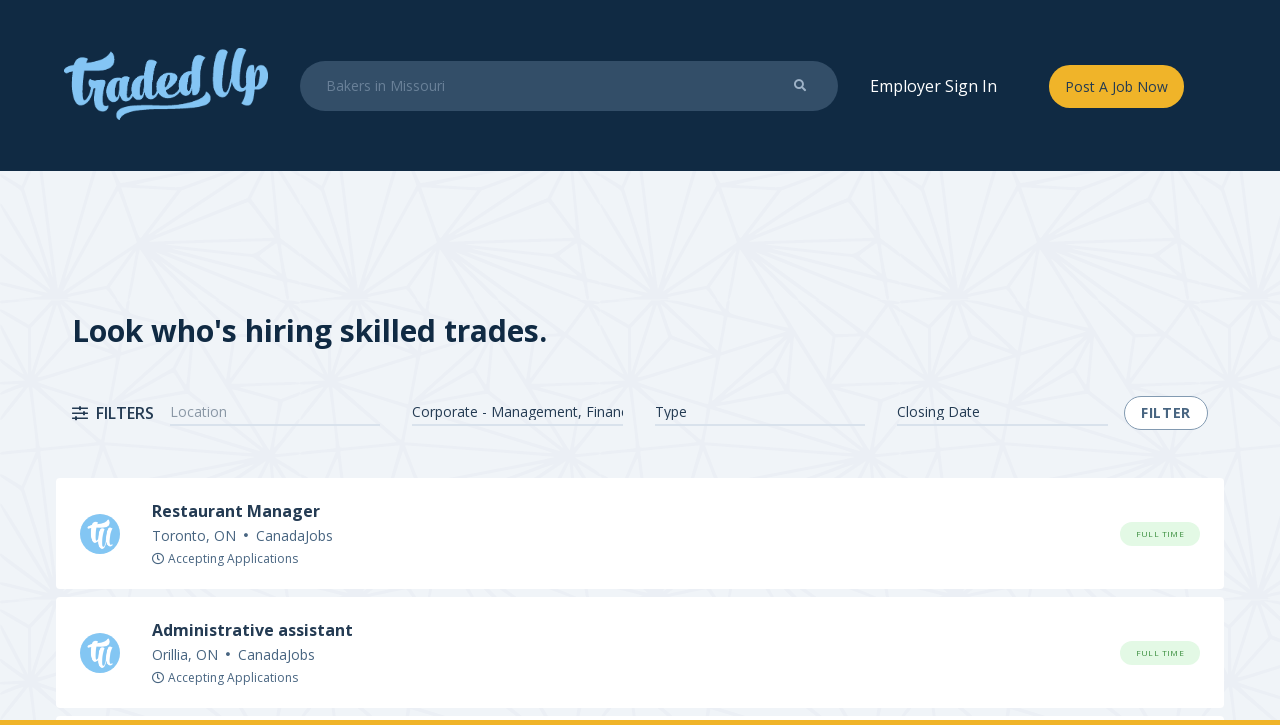

--- FILE ---
content_type: text/html; charset=UTF-8
request_url: https://tradedup.com/all-jobs?trade=59
body_size: 5183
content:
<!DOCTYPE html>
<html lang="en" class="bg-yellow ">
<head>
    <meta charset="utf-8">
    <meta http-equiv="X-UA-Compatible" content="IE=edge">
    <meta name="viewport" content="width=device-width, initial-scale=1, viewport-fit=cover">
    <meta name="csrf-token" content="dAQkbfvv4YtWla7fNjkazCK6cSTH5wgg9zrL88Aq">
    <meta name="stripe-key" content="">

    <link rel="icon" href="https://tradedup.com/favicon.png">

    <title>Jobs - Job board for skilled trades</title>

    <meta name="description" content="Traded Up is the leading job board for skilled trades. Full-time, part-time or contract positions are available. The job board for skilled trades." />

    <meta property="og:title" content="Jobs - Job board for skilled trades" />
    <meta property="og:description" content="Traded Up is the leading job board for skilled trades. Full-time, part-time or contract positions are available. The job board for skilled trades." />


    <meta property="og:image" content="https://tradedup.com/open-graph.png" />
    <meta property="og:type" content="website" />
    <meta property="og:url" content="https://tradedup.com/all-jobs?trade=59" />


    <link href="https://fonts.googleapis.com/css?family=Open+Sans:400,600,700|Roboto+Condensed:400,700" rel="stylesheet">
    <link rel="stylesheet" href="/css/app.css?id=8fd625217527d98231df">

                    <link rel="canonical" href="https://tradedup.com/all-jobs" />
    
    <!-- Global site tag (gtag.js) - Google Analytics -->
    <script src='https://www.google.com/recaptcha/api.js'></script>

    <script async src="https://www.googletagmanager.com/gtag/js?id=UA-593247-16"></script>
    <script src="https://analytics.ahrefs.com/analytics.js" data-key="s2hRcgVELGKneJw7O83Vhw" async></script>

    <script>
      window.dataLayer = window.dataLayer || [];
      function gtag(){dataLayer.push(arguments);}
      gtag('js', new Date());

      gtag('config', 'UA-593247-16');
    </script>
</head>
<body class="font-sans bg-off-white min-h-screen h-full text-grey-darkest text-base " style="background-image: url('https://tradedup.com/svg/pattern-light.svg')">
    <div id="app" v-cloak>
        <div v-if="showMobileNav" class="bg-black fixed max-h-screen h-screen w-full z-50">
           <div class="bg-black w-full py-2 -mb-16">
                <div class="px-4 relative mx-auto py-10 px-4">
                    <div class="justify-between flex items-center">
                        <a href="https://tradedup.com"><img src="https://tradedup.com/blue-logo.png" alt="Traded Up Logo" class=" h-12 xl:h-18"></a>
                        <div class="flex items-center">
                            <div class="text-right flex-1">
                                <form action="https://tradedup.com/search" class="bg-grey-darker hidden lg:flex flex-1 mx-8 rounded-full justify-between items-center text-grey-lighter p-4 px-6" autocomplete="off">
	<input type="hidden" name="_token" value="dAQkbfvv4YtWla7fNjkazCK6cSTH5wgg9zrL88Aq">	<input type="text" name="term" class="bg-transparent text-sm w-full" placeholder="Crane Operators in Indiana">
	<button type="submit" class="rounded-r-full text-grey-lighter hover:text-white flex items-center px-2">
		<i class="fa fa-search text-xs"></i>
	</button>
</form>
                                <div class="rounded-full bg-yellow h-full px-4 py-2 flex lg:hidden items-center justify-center text-grey-darker text-sm hover:cursor-pointer hover:bg-yellow-mid-dark" @click="toggleMobileNav">
                                    <i class="fas fa-times fa-fw text-xs"></i>
                                </div>
                            </div>

                        </div>
                    </div>
                </div>

            </div>
            <div class="min-h-screen-nav flex flex-col items-center justify-center -mt-16 mx-8">
                <form action="https://tradedup.com/search" class="bg-grey-darker w-full flex rounded-full justify-between -mt-16 text-grey-lighter p-4 px-6" autocomplete="off">
                    <input type="hidden" name="_token" value="dAQkbfvv4YtWla7fNjkazCK6cSTH5wgg9zrL88Aq">                    <input type="text" name="term" class="bg-transparent text-sm w-full" placeholder="Carpenters in Arkansas">
                    <button type="submit" class="rounded-r-full text-grey-lighter hover:text-white flex items-center px-2">
                        <i class="fa fa-search text-xs"></i>
                    </button>
                </form>
                <div class="mt-8 text-white">
                    

                        <a href="https://tradedup.com/login" class="text-white block text-center mb-4 hover:opacity-75">Employer Sign In</a>
                        <a href="https://tradedup.com/login" class="bg-yellow w-auto px-4 text-sm py-3 rounded-full hover:bg-yellow-mid-dark hover:cursor-pointer mt-4 text-blue-darkest inline-block">Post A Job Now</a>
                                    </div>
            </div>
        </div>

        <div class="relative" v-cloak v-if="!showMobileNav">
            
    <div class="bg-black z-50 w-full py-2 fixed">
    	<div class="relative mx-auto py-10 px-4 lg:px-16">
		<div class="justify-between flex items-center">
			<a href="https://tradedup.com"><img src="https://tradedup.com/blue-logo.png" alt="Traded Up Logo" class=" h-12 xl:h-18"></a>
			<div class="flex-1">
				<form action="https://tradedup.com/search" class="bg-grey-darker hidden lg:flex flex-1 mx-8 rounded-full justify-between items-center text-grey-lighter p-4 px-6" autocomplete="off">
	<input type="hidden" name="_token" value="dAQkbfvv4YtWla7fNjkazCK6cSTH5wgg9zrL88Aq">	<input type="text" name="term" class="bg-transparent text-sm w-full" placeholder="Bakers in Missouri">
	<button type="submit" class="rounded-r-full text-grey-lighter hover:text-white flex items-center px-2">
		<i class="fa fa-search text-xs"></i>
	</button>
</form>
			</div>
			<div class="flex items-center">
				<div class="text-right flex items-center">
				<div class="mr-4 lg:mr-8 hidden lg:block">
                    

                        <a href="https://tradedup.com/login" class="text-white mr-12">Employer Sign In</a>
                        <a href="https://tradedup.com/login" class="bg-yellow w-auto px-4 text-sm py-3 rounded-full hover:bg-yellow-mid-dark hover:cursor-pointer">Post A Job Now</a>
                    				</div>

				<div class="rounded-full bg-yellow h-full px-4 py-2 flex lg:hidden items-center justify-center text-grey-darker text-sm hover:cursor-pointer hover:bg-yellow-mid-dark" @click="toggleMobileNav">
						<i class="fas fa-bars fa-fw text-xs"></i>
					</div>
				</div>
			</div>
		</div>
	</div>

</div>

<div class="container mx-auto md:px-4 relative nav-padding">
	<div class="md:py-16">
	<h1 class="text-3xl font-bold text-black mx-4 mb-8">Look who's hiring skilled trades.</h1>

		<div class="p-4">
			<div class="lg:flex items-center w-full justify-between mb-8">
				<div class="mb-8 lg:mb-0">
					<h2 class="uppercase font-semibold text-superfly-blue"><i class="far fa-sliders-h mr-2"></i>Filters</h2>
				</div>
				<form autocomplete="off" class="flex-1 lg:flex items-center justify-between lg:w-5/6">
						<div class="flex flex-1 overflow-x-hidden px-2 mx-2">
							<input type="text" name="location" class="p-4 lg:p-0 w-full bg-transparent lg:py-1 border-b-2 border-grey-white appearance-none text-sm empty" placeholder="Location" value="">
						</div>

						<div class="flex-1 overflow-x-hidden px-2 mx-2">
							<select class="w-full bg-transparent p-4 lg:p-0 lg:py-1 border-b-2 border-grey-white appearance-none text-sm empty" name="trade">
								<option class="hidden" value="empty">Category</option>
																	<option  value="38">Appliance Service Technician (Commercial)</option>
																	<option  value="16">Autobody / Automotive Technicians</option>
																	<option  value="39">Baker</option>
																	<option  value="2">Bricklayer / Stone Mason</option>
																	<option  value="76">Butcher</option>
																	<option  value="3">Cabinetmaker</option>
																	<option  value="4">Carpenter</option>
																	<option  value="6">Communication Technician</option>
																	<option  value="5">Concrete Finisher</option>
																	<option  value="40">Cook</option>
																	<option  value="61">Corporate - Estimating / Proposal Coordination</option>
																	<option selected value="59">Corporate - Management, Finance, HR, IT</option>
																	<option  value="60">Corporate - Safety / Quality</option>
																	<option  value="41">Electric Motor Systems Technician</option>
																	<option  value="8">Electrician</option>
																	<option  value="43">Floorcovering Installer</option>
																	<option  value="44">Hairstylist</option>
																	<option  value="45">Heavy Equipment Technician / Mechanic</option>
																	<option  value="74">Home Inspector</option>
																	<option  value="35">Instrument Technician</option>
																	<option  value="48">Landscaper / Gardener</option>
																	<option  value="69">Leather Worker</option>
																	<option  value="18">Machinist</option>
																	<option  value="65">Medical Assistant</option>
																	<option  value="29">Metal Fabricator / Fitter</option>
																	<option  value="19">Millwright</option>
																	<option  value="36">Motorcycle Mechanic</option>
																	<option  value="20">Painter &amp; Decorator</option>
																	<option  value="21">Parts Technician</option>
																	<option  value="22">Plumber</option>
																	<option  value="34">Refrigeration &amp; Air Conditioning Mechanic</option>
																	<option  value="24">Roofer</option>
																	<option  value="25">Sheet Metal Worker / Installer</option>
																	<option  value="62">Trades Laborer</option>
																	<option  value="46">Transport Trailer Mechanic</option>
																	<option  value="47">Truck &amp; Transport Mechanic</option>
																	<option  value="77">Upholsterer</option>
																	<option  value="58">Water Well Driller / Earth Loop Technician</option>
																	<option  value="32">Welder</option>
															</select>
						</div>

						<div class="flex-1 overflow-x-hidden px-2 mx-2">
							<select class="p-4 lg:p-0 w-full bg-transparent lg:py-1 border-b-2 border-grey-white appearance-none text-sm empty" name="type">
								<option disabled selected>Type</option>
								<option  value="fulltime">Full Time</option>
								<option  value="parttime">Part Time</option>
								<option  value="contract">Contract</option>

							</select>
						</div>
						<div class="flex-1 overflow-x-hidden px-2 mx-2">
							<select class="p-4 lg:p-0 w-full bg-transparent lg:py-1 border-b-2 border-grey-white appearance-none text-sm empty" name="closing_soon">
								<option disabled selected>Closing Date</option>
								<option value="true" >Closing Soon</option>
								<option value="false" >All Open Jobs</option>
							</select>
						</div>
					<div class="flex items-center justify-end overflow-x-hidden mt-8 lg:mt-0">
						<button type="submit" class="secondary-btn bg-white">Filter</button>
					</div>
				</form>
			</div>
		</div>

		<div class="md:flex">

			
			<div class="flex-1">
				<div>
																							<a href="https://tradedup.com/jobs/canadajobs/restaurant-manager-14" class="block p-4 mb-2 rounded bg-white md:p-6 relative overflow-hidden md:overflow-visible ">
	<div class="flex items-center">
				<img src="https://tradedup.com/company_images/logo-5.jpg" alt="CanadaJobs Logo" class="hidden md:block w-10 h-10 rounded-full shadow-inner md:mr-8">
		
		<div class="flex-1 flex justify-between items-center">
			<div class="flex-1">
				<p class="font-bold">Restaurant Manager</p>
				<div class="flex items-center  text-grey-dark text-sm mt-2">
					<div class="md:hidden">
						<div class="shadow-inner w-6 h-6 rounded-full mr-2">
							<img src="https://tradedup.com/company_images/logo-5.jpg" alt="CanadaJobs" class="rounded-full">
						</div>
					</div>
					<div class="lg:flex">
						<div class="mr-4 lg:flex items-center"><p>Toronto, ON</p> <i class="fa fa fa-circle text-3xs mx-2 hidden lg:inline" style="font-size: 4px;"></i> <p class="mt-1 lg:mt-0">CanadaJobs</p></div>
					</div>

				</div>
				<div class="flex items-center mt-2  text-grey-dark text-xs">
						<i class="far fa-clock mr-1"></i>Accepting Applications
					</div>
			</div>
			<div class="relative z-10">
				<p class="label green-label">Full Time</p>
			</div>
		</div>
	</div>
</a>

																								<a href="https://tradedup.com/jobs/canadajobs/administrative-assistant-22" class="block p-4 mb-2 rounded bg-white md:p-6 relative overflow-hidden md:overflow-visible ">
	<div class="flex items-center">
				<img src="https://tradedup.com/company_images/logo-5.jpg" alt="CanadaJobs Logo" class="hidden md:block w-10 h-10 rounded-full shadow-inner md:mr-8">
		
		<div class="flex-1 flex justify-between items-center">
			<div class="flex-1">
				<p class="font-bold">Administrative assistant</p>
				<div class="flex items-center  text-grey-dark text-sm mt-2">
					<div class="md:hidden">
						<div class="shadow-inner w-6 h-6 rounded-full mr-2">
							<img src="https://tradedup.com/company_images/logo-5.jpg" alt="CanadaJobs" class="rounded-full">
						</div>
					</div>
					<div class="lg:flex">
						<div class="mr-4 lg:flex items-center"><p>Orillia, ON</p> <i class="fa fa fa-circle text-3xs mx-2 hidden lg:inline" style="font-size: 4px;"></i> <p class="mt-1 lg:mt-0">CanadaJobs</p></div>
					</div>

				</div>
				<div class="flex items-center mt-2  text-grey-dark text-xs">
						<i class="far fa-clock mr-1"></i>Accepting Applications
					</div>
			</div>
			<div class="relative z-10">
				<p class="label green-label">Full Time</p>
			</div>
		</div>
	</div>
</a>

																								<a href="https://tradedup.com/jobs/city-of-san-antonio-4/cyber-security-analyst-ii-alamo-regional-security-operations-center-arsoc-1" class="block p-4 mb-2 rounded bg-white md:p-6 relative overflow-hidden md:overflow-visible ">
	<div class="flex items-center">
				<img src="https://pr-tradedup.s3.us-west-2.amazonaws.com/646/conversions/CoSA-Logo-Texas---clear-bkgrd---NEW-2019-square.jpg?X-Amz-Content-Sha256=UNSIGNED-PAYLOAD&amp;X-Amz-Algorithm=AWS4-HMAC-SHA256&amp;X-Amz-Credential=AKIAQ7MPE4EWEGHG6AFV%2F20260127%2Fus-west-2%2Fs3%2Faws4_request&amp;X-Amz-Date=20260127T001409Z&amp;X-Amz-SignedHeaders=host&amp;X-Amz-Expires=300&amp;X-Amz-Signature=667acb145be6672f3750ce438ab1ed5e70d41833f6c48e58ae59668941f6fb03" alt="City of San Antonio Logo" class="hidden md:block w-10 h-10 rounded-full shadow-inner md:mr-8">
		
		<div class="flex-1 flex justify-between items-center">
			<div class="flex-1">
				<p class="font-bold">Cyber Security Analyst II - Alamo Regional Security Operations Center (ARSOC)</p>
				<div class="flex items-center  text-grey-dark text-sm mt-2">
					<div class="md:hidden">
						<div class="shadow-inner w-6 h-6 rounded-full mr-2">
							<img src="https://pr-tradedup.s3.us-west-2.amazonaws.com/646/conversions/CoSA-Logo-Texas---clear-bkgrd---NEW-2019-square.jpg?X-Amz-Content-Sha256=UNSIGNED-PAYLOAD&amp;X-Amz-Algorithm=AWS4-HMAC-SHA256&amp;X-Amz-Credential=AKIAQ7MPE4EWEGHG6AFV%2F20260127%2Fus-west-2%2Fs3%2Faws4_request&amp;X-Amz-Date=20260127T001409Z&amp;X-Amz-SignedHeaders=host&amp;X-Amz-Expires=300&amp;X-Amz-Signature=667acb145be6672f3750ce438ab1ed5e70d41833f6c48e58ae59668941f6fb03" alt="City of San Antonio" class="rounded-full">
						</div>
					</div>
					<div class="lg:flex">
						<div class="mr-4 lg:flex items-center"><p>San Antonio, TX</p> <i class="fa fa fa-circle text-3xs mx-2 hidden lg:inline" style="font-size: 4px;"></i> <p class="mt-1 lg:mt-0">City of San Antonio</p></div>
					</div>

				</div>
				<div class="flex items-center mt-2  text-grey-dark text-xs">
						<i class="far fa-clock mr-1"></i>Accepting Applications
					</div>
			</div>
			<div class="relative z-10">
				<p class="label green-label">Full Time</p>
			</div>
		</div>
	</div>
</a>

																								<a href="https://tradedup.com/jobs/city-of-san-antonio-4/cyber-security-analyst-ii-alamo-regional-security-operations-center-arsoc" class="block p-4 mb-2 rounded bg-white md:p-6 relative overflow-hidden md:overflow-visible ">
	<div class="flex items-center">
				<img src="https://pr-tradedup.s3.us-west-2.amazonaws.com/646/conversions/CoSA-Logo-Texas---clear-bkgrd---NEW-2019-square.jpg?X-Amz-Content-Sha256=UNSIGNED-PAYLOAD&amp;X-Amz-Algorithm=AWS4-HMAC-SHA256&amp;X-Amz-Credential=AKIAQ7MPE4EWEGHG6AFV%2F20260127%2Fus-west-2%2Fs3%2Faws4_request&amp;X-Amz-Date=20260127T001409Z&amp;X-Amz-SignedHeaders=host&amp;X-Amz-Expires=300&amp;X-Amz-Signature=667acb145be6672f3750ce438ab1ed5e70d41833f6c48e58ae59668941f6fb03" alt="City of San Antonio Logo" class="hidden md:block w-10 h-10 rounded-full shadow-inner md:mr-8">
		
		<div class="flex-1 flex justify-between items-center">
			<div class="flex-1">
				<p class="font-bold">Cyber Security Analyst II - Alamo Regional Security Operations Center (ARSOC)</p>
				<div class="flex items-center  text-grey-dark text-sm mt-2">
					<div class="md:hidden">
						<div class="shadow-inner w-6 h-6 rounded-full mr-2">
							<img src="https://pr-tradedup.s3.us-west-2.amazonaws.com/646/conversions/CoSA-Logo-Texas---clear-bkgrd---NEW-2019-square.jpg?X-Amz-Content-Sha256=UNSIGNED-PAYLOAD&amp;X-Amz-Algorithm=AWS4-HMAC-SHA256&amp;X-Amz-Credential=AKIAQ7MPE4EWEGHG6AFV%2F20260127%2Fus-west-2%2Fs3%2Faws4_request&amp;X-Amz-Date=20260127T001409Z&amp;X-Amz-SignedHeaders=host&amp;X-Amz-Expires=300&amp;X-Amz-Signature=667acb145be6672f3750ce438ab1ed5e70d41833f6c48e58ae59668941f6fb03" alt="City of San Antonio" class="rounded-full">
						</div>
					</div>
					<div class="lg:flex">
						<div class="mr-4 lg:flex items-center"><p>San Antonio, TX</p> <i class="fa fa fa-circle text-3xs mx-2 hidden lg:inline" style="font-size: 4px;"></i> <p class="mt-1 lg:mt-0">City of San Antonio</p></div>
					</div>

				</div>
				<div class="flex items-center mt-2  text-grey-dark text-xs">
						<i class="far fa-clock mr-1"></i>Accepting Applications
					</div>
			</div>
			<div class="relative z-10">
				<p class="label green-label">Full Time</p>
			</div>
		</div>
	</div>
</a>

																								<a href="https://tradedup.com/jobs/city-of-san-antonio-4/cyber-security-analyst-iii-alamo-regional-security-operations-center-arsoc" class="block p-4 mb-2 rounded bg-white md:p-6 relative overflow-hidden md:overflow-visible ">
	<div class="flex items-center">
				<img src="https://pr-tradedup.s3.us-west-2.amazonaws.com/646/conversions/CoSA-Logo-Texas---clear-bkgrd---NEW-2019-square.jpg?X-Amz-Content-Sha256=UNSIGNED-PAYLOAD&amp;X-Amz-Algorithm=AWS4-HMAC-SHA256&amp;X-Amz-Credential=AKIAQ7MPE4EWEGHG6AFV%2F20260127%2Fus-west-2%2Fs3%2Faws4_request&amp;X-Amz-Date=20260127T001409Z&amp;X-Amz-SignedHeaders=host&amp;X-Amz-Expires=300&amp;X-Amz-Signature=667acb145be6672f3750ce438ab1ed5e70d41833f6c48e58ae59668941f6fb03" alt="City of San Antonio Logo" class="hidden md:block w-10 h-10 rounded-full shadow-inner md:mr-8">
		
		<div class="flex-1 flex justify-between items-center">
			<div class="flex-1">
				<p class="font-bold">Cyber Security Analyst III - Alamo Regional Security Operations Center (ARSOC)</p>
				<div class="flex items-center  text-grey-dark text-sm mt-2">
					<div class="md:hidden">
						<div class="shadow-inner w-6 h-6 rounded-full mr-2">
							<img src="https://pr-tradedup.s3.us-west-2.amazonaws.com/646/conversions/CoSA-Logo-Texas---clear-bkgrd---NEW-2019-square.jpg?X-Amz-Content-Sha256=UNSIGNED-PAYLOAD&amp;X-Amz-Algorithm=AWS4-HMAC-SHA256&amp;X-Amz-Credential=AKIAQ7MPE4EWEGHG6AFV%2F20260127%2Fus-west-2%2Fs3%2Faws4_request&amp;X-Amz-Date=20260127T001409Z&amp;X-Amz-SignedHeaders=host&amp;X-Amz-Expires=300&amp;X-Amz-Signature=667acb145be6672f3750ce438ab1ed5e70d41833f6c48e58ae59668941f6fb03" alt="City of San Antonio" class="rounded-full">
						</div>
					</div>
					<div class="lg:flex">
						<div class="mr-4 lg:flex items-center"><p>San Antonio, TX</p> <i class="fa fa fa-circle text-3xs mx-2 hidden lg:inline" style="font-size: 4px;"></i> <p class="mt-1 lg:mt-0">City of San Antonio</p></div>
					</div>

				</div>
				<div class="flex items-center mt-2  text-grey-dark text-xs">
						<i class="far fa-clock mr-1"></i>Accepting Applications
					</div>
			</div>
			<div class="relative z-10">
				<p class="label green-label">Full Time</p>
			</div>
		</div>
	</div>
</a>

																								<a href="https://tradedup.com/jobs/canadajobs/entraineur-de-gymnastique-artistique-feminine-1" class="block p-4 mb-2 rounded bg-white md:p-6 relative overflow-hidden md:overflow-visible ">
	<div class="flex items-center">
				<img src="https://tradedup.com/company_images/logo-5.jpg" alt="CanadaJobs Logo" class="hidden md:block w-10 h-10 rounded-full shadow-inner md:mr-8">
		
		<div class="flex-1 flex justify-between items-center">
			<div class="flex-1">
				<p class="font-bold">Entraîneur de gymnastique artistique féminine</p>
				<div class="flex items-center  text-grey-dark text-sm mt-2">
					<div class="md:hidden">
						<div class="shadow-inner w-6 h-6 rounded-full mr-2">
							<img src="https://tradedup.com/company_images/logo-5.jpg" alt="CanadaJobs" class="rounded-full">
						</div>
					</div>
					<div class="lg:flex">
						<div class="mr-4 lg:flex items-center"><p>Montréal, QC</p> <i class="fa fa fa-circle text-3xs mx-2 hidden lg:inline" style="font-size: 4px;"></i> <p class="mt-1 lg:mt-0">CanadaJobs</p></div>
					</div>

				</div>
				<div class="flex items-center mt-2  text-grey-dark text-xs">
						<i class="far fa-clock mr-1"></i>Accepting Applications
					</div>
			</div>
			<div class="relative z-10">
				<p class="label green-label">Full Time</p>
			</div>
		</div>
	</div>
</a>

																								<a href="https://tradedup.com/jobs/canadajobs/office-manager-4" class="block p-4 mb-2 rounded bg-white md:p-6 relative overflow-hidden md:overflow-visible ">
	<div class="flex items-center">
				<img src="https://tradedup.com/company_images/logo-5.jpg" alt="CanadaJobs Logo" class="hidden md:block w-10 h-10 rounded-full shadow-inner md:mr-8">
		
		<div class="flex-1 flex justify-between items-center">
			<div class="flex-1">
				<p class="font-bold">Office Manager</p>
				<div class="flex items-center  text-grey-dark text-sm mt-2">
					<div class="md:hidden">
						<div class="shadow-inner w-6 h-6 rounded-full mr-2">
							<img src="https://tradedup.com/company_images/logo-5.jpg" alt="CanadaJobs" class="rounded-full">
						</div>
					</div>
					<div class="lg:flex">
						<div class="mr-4 lg:flex items-center"><p>Montréal, QC</p> <i class="fa fa fa-circle text-3xs mx-2 hidden lg:inline" style="font-size: 4px;"></i> <p class="mt-1 lg:mt-0">CanadaJobs</p></div>
					</div>

				</div>
				<div class="flex items-center mt-2  text-grey-dark text-xs">
						<i class="far fa-clock mr-1"></i>Accepting Applications
					</div>
			</div>
			<div class="relative z-10">
				<p class="label green-label">Full Time</p>
			</div>
		</div>
	</div>
</a>

																								<a href="https://tradedup.com/jobs/canadajobs/sales-supervisor-retail" class="block p-4 mb-2 rounded bg-white md:p-6 relative overflow-hidden md:overflow-visible ">
	<div class="flex items-center">
				<img src="https://tradedup.com/company_images/logo-5.jpg" alt="CanadaJobs Logo" class="hidden md:block w-10 h-10 rounded-full shadow-inner md:mr-8">
		
		<div class="flex-1 flex justify-between items-center">
			<div class="flex-1">
				<p class="font-bold">Sales Supervisor - Retail</p>
				<div class="flex items-center  text-grey-dark text-sm mt-2">
					<div class="md:hidden">
						<div class="shadow-inner w-6 h-6 rounded-full mr-2">
							<img src="https://tradedup.com/company_images/logo-5.jpg" alt="CanadaJobs" class="rounded-full">
						</div>
					</div>
					<div class="lg:flex">
						<div class="mr-4 lg:flex items-center"><p>Algonquin Highlands, ON</p> <i class="fa fa fa-circle text-3xs mx-2 hidden lg:inline" style="font-size: 4px;"></i> <p class="mt-1 lg:mt-0">CanadaJobs</p></div>
					</div>

				</div>
				<div class="flex items-center mt-2  text-grey-dark text-xs">
						<i class="far fa-clock mr-1"></i>Accepting Applications
					</div>
			</div>
			<div class="relative z-10">
				<p class="label green-label">Full Time</p>
			</div>
		</div>
	</div>
</a>

																								<a href="https://tradedup.com/jobs/canadajobs/store-manager-retail" class="block p-4 mb-2 rounded bg-white md:p-6 relative overflow-hidden md:overflow-visible ">
	<div class="flex items-center">
				<img src="https://tradedup.com/company_images/logo-5.jpg" alt="CanadaJobs Logo" class="hidden md:block w-10 h-10 rounded-full shadow-inner md:mr-8">
		
		<div class="flex-1 flex justify-between items-center">
			<div class="flex-1">
				<p class="font-bold">Store Manager – retail</p>
				<div class="flex items-center  text-grey-dark text-sm mt-2">
					<div class="md:hidden">
						<div class="shadow-inner w-6 h-6 rounded-full mr-2">
							<img src="https://tradedup.com/company_images/logo-5.jpg" alt="CanadaJobs" class="rounded-full">
						</div>
					</div>
					<div class="lg:flex">
						<div class="mr-4 lg:flex items-center"><p>Mount Hope, ON</p> <i class="fa fa fa-circle text-3xs mx-2 hidden lg:inline" style="font-size: 4px;"></i> <p class="mt-1 lg:mt-0">CanadaJobs</p></div>
					</div>

				</div>
				<div class="flex items-center mt-2  text-grey-dark text-xs">
						<i class="far fa-clock mr-1"></i>Accepting Applications
					</div>
			</div>
			<div class="relative z-10">
				<p class="label green-label">Full Time</p>
			</div>
		</div>
	</div>
</a>

																								<a href="https://tradedup.com/jobs/canadajobs/fish-processing-supervisor-1" class="block p-4 mb-2 rounded bg-white md:p-6 relative overflow-hidden md:overflow-visible ">
	<div class="flex items-center">
				<img src="https://tradedup.com/company_images/logo-5.jpg" alt="CanadaJobs Logo" class="hidden md:block w-10 h-10 rounded-full shadow-inner md:mr-8">
		
		<div class="flex-1 flex justify-between items-center">
			<div class="flex-1">
				<p class="font-bold">Fish Processing Supervisor</p>
				<div class="flex items-center  text-grey-dark text-sm mt-2">
					<div class="md:hidden">
						<div class="shadow-inner w-6 h-6 rounded-full mr-2">
							<img src="https://tradedup.com/company_images/logo-5.jpg" alt="CanadaJobs" class="rounded-full">
						</div>
					</div>
					<div class="lg:flex">
						<div class="mr-4 lg:flex items-center"><p>Delta, BC</p> <i class="fa fa fa-circle text-3xs mx-2 hidden lg:inline" style="font-size: 4px;"></i> <p class="mt-1 lg:mt-0">CanadaJobs</p></div>
					</div>

				</div>
				<div class="flex items-center mt-2  text-grey-dark text-xs">
						<i class="far fa-clock mr-1"></i>Accepting Applications
					</div>
			</div>
			<div class="relative z-10">
				<p class="label green-label">Full Time</p>
			</div>
		</div>
	</div>
</a>

																								<a href="https://tradedup.com/jobs/canadajobs/bookkeeper-9" class="block p-4 mb-2 rounded bg-white md:p-6 relative overflow-hidden md:overflow-visible ">
	<div class="flex items-center">
				<img src="https://tradedup.com/company_images/logo-5.jpg" alt="CanadaJobs Logo" class="hidden md:block w-10 h-10 rounded-full shadow-inner md:mr-8">
		
		<div class="flex-1 flex justify-between items-center">
			<div class="flex-1">
				<p class="font-bold">Bookkeeper</p>
				<div class="flex items-center  text-grey-dark text-sm mt-2">
					<div class="md:hidden">
						<div class="shadow-inner w-6 h-6 rounded-full mr-2">
							<img src="https://tradedup.com/company_images/logo-5.jpg" alt="CanadaJobs" class="rounded-full">
						</div>
					</div>
					<div class="lg:flex">
						<div class="mr-4 lg:flex items-center"><p>Sherwood Park, AB</p> <i class="fa fa fa-circle text-3xs mx-2 hidden lg:inline" style="font-size: 4px;"></i> <p class="mt-1 lg:mt-0">CanadaJobs</p></div>
					</div>

				</div>
				<div class="flex items-center mt-2  text-grey-dark text-xs">
						<i class="far fa-clock mr-1"></i>Accepting Applications
					</div>
			</div>
			<div class="relative z-10">
				<p class="label green-label">Full Time</p>
			</div>
		</div>
	</div>
</a>

																								<a href="https://tradedup.com/jobs/city-of-san-antonio-4/field-operations-inspector" class="block p-4 mb-2 rounded bg-white md:p-6 relative overflow-hidden md:overflow-visible ">
	<div class="flex items-center">
				<img src="https://pr-tradedup.s3.us-west-2.amazonaws.com/646/conversions/CoSA-Logo-Texas---clear-bkgrd---NEW-2019-square.jpg?X-Amz-Content-Sha256=UNSIGNED-PAYLOAD&amp;X-Amz-Algorithm=AWS4-HMAC-SHA256&amp;X-Amz-Credential=AKIAQ7MPE4EWEGHG6AFV%2F20260127%2Fus-west-2%2Fs3%2Faws4_request&amp;X-Amz-Date=20260127T001409Z&amp;X-Amz-SignedHeaders=host&amp;X-Amz-Expires=300&amp;X-Amz-Signature=667acb145be6672f3750ce438ab1ed5e70d41833f6c48e58ae59668941f6fb03" alt="City of San Antonio Logo" class="hidden md:block w-10 h-10 rounded-full shadow-inner md:mr-8">
		
		<div class="flex-1 flex justify-between items-center">
			<div class="flex-1">
				<p class="font-bold">Field Operations Inspector</p>
				<div class="flex items-center  text-grey-dark text-sm mt-2">
					<div class="md:hidden">
						<div class="shadow-inner w-6 h-6 rounded-full mr-2">
							<img src="https://pr-tradedup.s3.us-west-2.amazonaws.com/646/conversions/CoSA-Logo-Texas---clear-bkgrd---NEW-2019-square.jpg?X-Amz-Content-Sha256=UNSIGNED-PAYLOAD&amp;X-Amz-Algorithm=AWS4-HMAC-SHA256&amp;X-Amz-Credential=AKIAQ7MPE4EWEGHG6AFV%2F20260127%2Fus-west-2%2Fs3%2Faws4_request&amp;X-Amz-Date=20260127T001409Z&amp;X-Amz-SignedHeaders=host&amp;X-Amz-Expires=300&amp;X-Amz-Signature=667acb145be6672f3750ce438ab1ed5e70d41833f6c48e58ae59668941f6fb03" alt="City of San Antonio" class="rounded-full">
						</div>
					</div>
					<div class="lg:flex">
						<div class="mr-4 lg:flex items-center"><p>San Antonio, TX</p> <i class="fa fa fa-circle text-3xs mx-2 hidden lg:inline" style="font-size: 4px;"></i> <p class="mt-1 lg:mt-0">City of San Antonio</p></div>
					</div>

				</div>
				<div class="flex items-center mt-2  text-grey-dark text-xs">
						<i class="far fa-clock mr-1"></i>Accepting Applications
					</div>
			</div>
			<div class="relative z-10">
				<p class="label green-label">Full Time</p>
			</div>
		</div>
	</div>
</a>

																								<a href="https://tradedup.com/jobs/canadajobs/computer-application-programmer-2" class="block p-4 mb-2 rounded bg-white md:p-6 relative overflow-hidden md:overflow-visible ">
	<div class="flex items-center">
				<img src="https://tradedup.com/company_images/logo-5.jpg" alt="CanadaJobs Logo" class="hidden md:block w-10 h-10 rounded-full shadow-inner md:mr-8">
		
		<div class="flex-1 flex justify-between items-center">
			<div class="flex-1">
				<p class="font-bold">Computer Application Programmer</p>
				<div class="flex items-center  text-grey-dark text-sm mt-2">
					<div class="md:hidden">
						<div class="shadow-inner w-6 h-6 rounded-full mr-2">
							<img src="https://tradedup.com/company_images/logo-5.jpg" alt="CanadaJobs" class="rounded-full">
						</div>
					</div>
					<div class="lg:flex">
						<div class="mr-4 lg:flex items-center"><p>Toronto, ON</p> <i class="fa fa fa-circle text-3xs mx-2 hidden lg:inline" style="font-size: 4px;"></i> <p class="mt-1 lg:mt-0">CanadaJobs</p></div>
					</div>

				</div>
				<div class="flex items-center mt-2  text-grey-dark text-xs">
						<i class="far fa-clock mr-1"></i>Accepting Applications
					</div>
			</div>
			<div class="relative z-10">
				<p class="label green-label">Full Time</p>
			</div>
		</div>
	</div>
</a>

																								<a href="https://tradedup.com/jobs/city-of-san-antonio-4/it-manager-application-support" class="block p-4 mb-2 rounded bg-white md:p-6 relative overflow-hidden md:overflow-visible ">
	<div class="flex items-center">
				<img src="https://pr-tradedup.s3.us-west-2.amazonaws.com/646/conversions/CoSA-Logo-Texas---clear-bkgrd---NEW-2019-square.jpg?X-Amz-Content-Sha256=UNSIGNED-PAYLOAD&amp;X-Amz-Algorithm=AWS4-HMAC-SHA256&amp;X-Amz-Credential=AKIAQ7MPE4EWEGHG6AFV%2F20260127%2Fus-west-2%2Fs3%2Faws4_request&amp;X-Amz-Date=20260127T001409Z&amp;X-Amz-SignedHeaders=host&amp;X-Amz-Expires=300&amp;X-Amz-Signature=667acb145be6672f3750ce438ab1ed5e70d41833f6c48e58ae59668941f6fb03" alt="City of San Antonio Logo" class="hidden md:block w-10 h-10 rounded-full shadow-inner md:mr-8">
		
		<div class="flex-1 flex justify-between items-center">
			<div class="flex-1">
				<p class="font-bold">IT Manager - Application Support</p>
				<div class="flex items-center  text-grey-dark text-sm mt-2">
					<div class="md:hidden">
						<div class="shadow-inner w-6 h-6 rounded-full mr-2">
							<img src="https://pr-tradedup.s3.us-west-2.amazonaws.com/646/conversions/CoSA-Logo-Texas---clear-bkgrd---NEW-2019-square.jpg?X-Amz-Content-Sha256=UNSIGNED-PAYLOAD&amp;X-Amz-Algorithm=AWS4-HMAC-SHA256&amp;X-Amz-Credential=AKIAQ7MPE4EWEGHG6AFV%2F20260127%2Fus-west-2%2Fs3%2Faws4_request&amp;X-Amz-Date=20260127T001409Z&amp;X-Amz-SignedHeaders=host&amp;X-Amz-Expires=300&amp;X-Amz-Signature=667acb145be6672f3750ce438ab1ed5e70d41833f6c48e58ae59668941f6fb03" alt="City of San Antonio" class="rounded-full">
						</div>
					</div>
					<div class="lg:flex">
						<div class="mr-4 lg:flex items-center"><p>San Antonio, TX</p> <i class="fa fa fa-circle text-3xs mx-2 hidden lg:inline" style="font-size: 4px;"></i> <p class="mt-1 lg:mt-0">City of San Antonio</p></div>
					</div>

				</div>
				<div class="flex items-center mt-2  text-grey-dark text-xs">
						<i class="far fa-clock mr-1"></i>Accepting Applications
					</div>
			</div>
			<div class="relative z-10">
				<p class="label green-label">Full Time</p>
			</div>
		</div>
	</div>
</a>

																								<a href="https://tradedup.com/jobs/city-of-san-antonio-4/public-works-operations-supervisor" class="block p-4 mb-2 rounded bg-white md:p-6 relative overflow-hidden md:overflow-visible ">
	<div class="flex items-center">
				<img src="https://pr-tradedup.s3.us-west-2.amazonaws.com/646/conversions/CoSA-Logo-Texas---clear-bkgrd---NEW-2019-square.jpg?X-Amz-Content-Sha256=UNSIGNED-PAYLOAD&amp;X-Amz-Algorithm=AWS4-HMAC-SHA256&amp;X-Amz-Credential=AKIAQ7MPE4EWEGHG6AFV%2F20260127%2Fus-west-2%2Fs3%2Faws4_request&amp;X-Amz-Date=20260127T001409Z&amp;X-Amz-SignedHeaders=host&amp;X-Amz-Expires=300&amp;X-Amz-Signature=667acb145be6672f3750ce438ab1ed5e70d41833f6c48e58ae59668941f6fb03" alt="City of San Antonio Logo" class="hidden md:block w-10 h-10 rounded-full shadow-inner md:mr-8">
		
		<div class="flex-1 flex justify-between items-center">
			<div class="flex-1">
				<p class="font-bold">Public Works Operations Supervisor</p>
				<div class="flex items-center  text-grey-dark text-sm mt-2">
					<div class="md:hidden">
						<div class="shadow-inner w-6 h-6 rounded-full mr-2">
							<img src="https://pr-tradedup.s3.us-west-2.amazonaws.com/646/conversions/CoSA-Logo-Texas---clear-bkgrd---NEW-2019-square.jpg?X-Amz-Content-Sha256=UNSIGNED-PAYLOAD&amp;X-Amz-Algorithm=AWS4-HMAC-SHA256&amp;X-Amz-Credential=AKIAQ7MPE4EWEGHG6AFV%2F20260127%2Fus-west-2%2Fs3%2Faws4_request&amp;X-Amz-Date=20260127T001409Z&amp;X-Amz-SignedHeaders=host&amp;X-Amz-Expires=300&amp;X-Amz-Signature=667acb145be6672f3750ce438ab1ed5e70d41833f6c48e58ae59668941f6fb03" alt="City of San Antonio" class="rounded-full">
						</div>
					</div>
					<div class="lg:flex">
						<div class="mr-4 lg:flex items-center"><p>San Antonio, TX</p> <i class="fa fa fa-circle text-3xs mx-2 hidden lg:inline" style="font-size: 4px;"></i> <p class="mt-1 lg:mt-0">City of San Antonio</p></div>
					</div>

				</div>
				<div class="flex items-center mt-2  text-grey-dark text-xs">
						<i class="far fa-clock mr-1"></i>Accepting Applications
					</div>
			</div>
			<div class="relative z-10">
				<p class="label green-label">Full Time</p>
			</div>
		</div>
	</div>
</a>

																								<a href="https://tradedup.com/jobs/canadajobs/food-and-beverage-processing-supervisor-1" class="block p-4 mb-2 rounded bg-white md:p-6 relative overflow-hidden md:overflow-visible ">
	<div class="flex items-center">
				<img src="https://tradedup.com/company_images/logo-5.jpg" alt="CanadaJobs Logo" class="hidden md:block w-10 h-10 rounded-full shadow-inner md:mr-8">
		
		<div class="flex-1 flex justify-between items-center">
			<div class="flex-1">
				<p class="font-bold">Food and Beverage Processing Supervisor</p>
				<div class="flex items-center  text-grey-dark text-sm mt-2">
					<div class="md:hidden">
						<div class="shadow-inner w-6 h-6 rounded-full mr-2">
							<img src="https://tradedup.com/company_images/logo-5.jpg" alt="CanadaJobs" class="rounded-full">
						</div>
					</div>
					<div class="lg:flex">
						<div class="mr-4 lg:flex items-center"><p>Kemptville, ON</p> <i class="fa fa fa-circle text-3xs mx-2 hidden lg:inline" style="font-size: 4px;"></i> <p class="mt-1 lg:mt-0">CanadaJobs</p></div>
					</div>

				</div>
				<div class="flex items-center mt-2  text-grey-dark text-xs">
						<i class="far fa-clock mr-1"></i>Accepting Applications
					</div>
			</div>
			<div class="relative z-10">
				<p class="label green-label">Full Time</p>
			</div>
		</div>
	</div>
</a>

																								<a href="https://tradedup.com/jobs/canadajobs/database-analyst-1" class="block p-4 mb-2 rounded bg-white md:p-6 relative overflow-hidden md:overflow-visible ">
	<div class="flex items-center">
				<img src="https://tradedup.com/company_images/logo-5.jpg" alt="CanadaJobs Logo" class="hidden md:block w-10 h-10 rounded-full shadow-inner md:mr-8">
		
		<div class="flex-1 flex justify-between items-center">
			<div class="flex-1">
				<p class="font-bold">Database Analyst</p>
				<div class="flex items-center  text-grey-dark text-sm mt-2">
					<div class="md:hidden">
						<div class="shadow-inner w-6 h-6 rounded-full mr-2">
							<img src="https://tradedup.com/company_images/logo-5.jpg" alt="CanadaJobs" class="rounded-full">
						</div>
					</div>
					<div class="lg:flex">
						<div class="mr-4 lg:flex items-center"><p>North York, ON</p> <i class="fa fa fa-circle text-3xs mx-2 hidden lg:inline" style="font-size: 4px;"></i> <p class="mt-1 lg:mt-0">CanadaJobs</p></div>
					</div>

				</div>
				<div class="flex items-center mt-2  text-grey-dark text-xs">
						<i class="far fa-clock mr-1"></i>Accepting Applications
					</div>
			</div>
			<div class="relative z-10">
				<p class="label green-label">Full Time</p>
			</div>
		</div>
	</div>
</a>

																								<a href="https://tradedup.com/jobs/canadajobs/human-resources-generalist-3" class="block p-4 mb-2 rounded bg-white md:p-6 relative overflow-hidden md:overflow-visible ">
	<div class="flex items-center">
				<img src="https://tradedup.com/company_images/logo-5.jpg" alt="CanadaJobs Logo" class="hidden md:block w-10 h-10 rounded-full shadow-inner md:mr-8">
		
		<div class="flex-1 flex justify-between items-center">
			<div class="flex-1">
				<p class="font-bold">Human Resources Generalist</p>
				<div class="flex items-center  text-grey-dark text-sm mt-2">
					<div class="md:hidden">
						<div class="shadow-inner w-6 h-6 rounded-full mr-2">
							<img src="https://tradedup.com/company_images/logo-5.jpg" alt="CanadaJobs" class="rounded-full">
						</div>
					</div>
					<div class="lg:flex">
						<div class="mr-4 lg:flex items-center"><p>North York, ON</p> <i class="fa fa fa-circle text-3xs mx-2 hidden lg:inline" style="font-size: 4px;"></i> <p class="mt-1 lg:mt-0">CanadaJobs</p></div>
					</div>

				</div>
				<div class="flex items-center mt-2  text-grey-dark text-xs">
						<i class="far fa-clock mr-1"></i>Accepting Applications
					</div>
			</div>
			<div class="relative z-10">
				<p class="label green-label">Full Time</p>
			</div>
		</div>
	</div>
</a>

																								<a href="https://tradedup.com/jobs/canadajobs/marina-manager-1" class="block p-4 mb-2 rounded bg-white md:p-6 relative overflow-hidden md:overflow-visible ">
	<div class="flex items-center">
				<img src="https://tradedup.com/company_images/logo-5.jpg" alt="CanadaJobs Logo" class="hidden md:block w-10 h-10 rounded-full shadow-inner md:mr-8">
		
		<div class="flex-1 flex justify-between items-center">
			<div class="flex-1">
				<p class="font-bold">Marina Manager</p>
				<div class="flex items-center  text-grey-dark text-sm mt-2">
					<div class="md:hidden">
						<div class="shadow-inner w-6 h-6 rounded-full mr-2">
							<img src="https://tradedup.com/company_images/logo-5.jpg" alt="CanadaJobs" class="rounded-full">
						</div>
					</div>
					<div class="lg:flex">
						<div class="mr-4 lg:flex items-center"><p>Toronto, ON</p> <i class="fa fa fa-circle text-3xs mx-2 hidden lg:inline" style="font-size: 4px;"></i> <p class="mt-1 lg:mt-0">CanadaJobs</p></div>
					</div>

				</div>
				<div class="flex items-center mt-2  text-grey-dark text-xs">
						<i class="far fa-clock mr-1"></i>Accepting Applications
					</div>
			</div>
			<div class="relative z-10">
				<p class="label green-label">Full Time</p>
			</div>
		</div>
	</div>
</a>

																								<a href="https://tradedup.com/jobs/canadajobs/restaurant-manager-12" class="block p-4 mb-2 rounded bg-white md:p-6 relative overflow-hidden md:overflow-visible ">
	<div class="flex items-center">
				<img src="https://tradedup.com/company_images/logo-5.jpg" alt="CanadaJobs Logo" class="hidden md:block w-10 h-10 rounded-full shadow-inner md:mr-8">
		
		<div class="flex-1 flex justify-between items-center">
			<div class="flex-1">
				<p class="font-bold">Restaurant Manager</p>
				<div class="flex items-center  text-grey-dark text-sm mt-2">
					<div class="md:hidden">
						<div class="shadow-inner w-6 h-6 rounded-full mr-2">
							<img src="https://tradedup.com/company_images/logo-5.jpg" alt="CanadaJobs" class="rounded-full">
						</div>
					</div>
					<div class="lg:flex">
						<div class="mr-4 lg:flex items-center"><p>Toronto, ON</p> <i class="fa fa fa-circle text-3xs mx-2 hidden lg:inline" style="font-size: 4px;"></i> <p class="mt-1 lg:mt-0">CanadaJobs</p></div>
					</div>

				</div>
				<div class="flex items-center mt-2  text-grey-dark text-xs">
						<i class="far fa-clock mr-1"></i>Closing this week
					</div>
			</div>
			<div class="relative z-10">
				<p class="label green-label">Full Time</p>
			</div>
		</div>
	</div>
</a>

											
				</div>
				<div class="my-12">
	            	<ul class="pagination" role="navigation">
        
                    <li class="page-item disabled" aria-disabled="true" aria-label="&laquo; Previous">
                <span class="flex items-center bg-grey-lightest w-8 justify-center rounded-l-full text-white py-3" aria-hidden="true"><i class="fas fa-chevron-left text-xs"></i></span>
            </li>
        
        
                    
            
            
                                                                        <li class="page-item active" aria-current="page"><span class="page-link">1</span></li>
                                                                                <li class="page-item"><a class="page-link" href="https://tradedup.com/all-jobs?trade=59&amp;page=2">2</a></li>
                                                        
        
                    <li class="page-item">
                <a class="flex items-center bg-grey-lightest hover:bg-grey-lighter w-8 py-3 justify-center rounded-r-full text-white" href="https://tradedup.com/all-jobs?trade=59&amp;page=2" rel="next" aria-label="Next &raquo;"><i class="fas fa-chevron-right text-xs"></i></a>
            </li>
            </ul>

	            </div>
	        </div>
        </div>
	</div>
</div>




            <portal-target name="modals"></portal-target>

        </div>

        <div class="w-full bg-black pt-16">
            <div class="px-4 lg:px-16 text-white flex flex-wrap justify-between">
                <div class="md:w-1/3 w-full">
                    <a href="https://tradedup.com"><img src="https://tradedup.com/white-logo.png" alt="Traded Up Logo" class="h-20 hover:opacity-75"></a>
                </div>
                <div class="md:flex flex-1 justify-end">
                    <div class="md:w-1/3 lg:w-1/4 mb-12 md:mb-0">
                        <p class="text-lg font-bold mb-8">Post a Job</p>
                        <p class="mt-1"><a href="https://tradedup.com/login" class="text-yellow text-sm underline hover:opacity-75">Sign In</a></p>

                    </div>
                    <div class="md:w-1/3 lg:w-1/4 mb-12 md:mb-0">
                        <p class="text-lg font-bold mb-8">Find a Job</p>
                        <p><a href="https://tradedup.com/?contract=false&fulltime=true&location=&parttime=false&trade=empty" class="text-yellow text-sm underline hover:opacity-75">Full Time Jobs</a></p>
                        <p class="mt-1"><a href="https://tradedup.com/?contract=false&fulltime=false&location=&parttime=true&trade=empty" class="text-yellow text-sm underline hover:opacity-75">Part Time Jobs</a></p>
                        <p class="mt-1"><a href="https://tradedup.com/?contract=true&fulltime=false&location=&parttime=false&trade=empty" class="text-yellow text-sm underline hover:opacity-75">Contract Jobs</a></p>

                    </div>
                </div>
            </div>
        </div>
        <div class="flex px-4 lg:px-16 bg-black py-8 text-white justify-between">
            <p class="text-2xl font-bold text-white">The job board for skilled trades.</p>
            <div>
                <a href="https://twitter.com/tradedup" class="text-xl mr-4" target="_blank"><i class="fab fa-twitter"></i></a>
                <a href="https://www.facebook.com/tradedupjobs/" class="text-xl" target="_blank"><i class="fab fa-facebook-f"></i></a>

            </div>
        </div>
    </div>

    
            <script src="/js/app.js?id=8e3a74001435fa375082"></script>
    

</body>
</html>


--- FILE ---
content_type: text/css
request_url: https://tradedup.com/css/app.css?id=8fd625217527d98231df
body_size: 95670
content:
/*! normalize.css v8.0.1 | MIT License | github.com/necolas/normalize.css */

/* Document
   ========================================================================== */

/**
 * 1. Correct the line height in all browsers.
 * 2. Prevent adjustments of font size after orientation changes in iOS.
 */

html {
  line-height: 1.15; /* 1 */
  -webkit-text-size-adjust: 100%; /* 2 */
}

/* Sections
   ========================================================================== */

/**
 * Remove the margin in all browsers.
 */

body {
  margin: 0;
}

/**
 * Render the `main` element consistently in IE.
 */

main {
  display: block;
}

/**
 * Correct the font size and margin on `h1` elements within `section` and
 * `article` contexts in Chrome, Firefox, and Safari.
 */

h1 {
  font-size: 2em;
  margin: .67em 0;
}

/* Grouping content
   ========================================================================== */

/**
 * 1. Add the correct box sizing in Firefox.
 * 2. Show the overflow in Edge and IE.
 */

hr {
  box-sizing: content-box; /* 1 */
  height: 0; /* 1 */
  overflow: visible; /* 2 */
}

/**
 * 1. Correct the inheritance and scaling of font size in all browsers.
 * 2. Correct the odd `em` font sizing in all browsers.
 */

pre {
  font-family: monospace, monospace; /* 1 */
  font-size: 1em; /* 2 */
}

/* Text-level semantics
   ========================================================================== */

/**
 * Remove the gray background on active links in IE 10.
 */

a {
  background-color: transparent;
}

/**
 * 1. Remove the bottom border in Chrome 57-
 * 2. Add the correct text decoration in Chrome, Edge, IE, Opera, and Safari.
 */

abbr[title] {
  border-bottom: none; /* 1 */
  text-decoration: underline; /* 2 */
  -webkit-text-decoration: underline dotted;
          text-decoration: underline dotted; /* 2 */
}

/**
 * Add the correct font weight in Chrome, Edge, and Safari.
 */

b,
strong {
  font-weight: bolder;
}

/**
 * 1. Correct the inheritance and scaling of font size in all browsers.
 * 2. Correct the odd `em` font sizing in all browsers.
 */

code,
kbd,
samp {
  font-family: monospace, monospace; /* 1 */
  font-size: 1em; /* 2 */
}

/**
 * Add the correct font size in all browsers.
 */

small {
  font-size: 80%;
}

/**
 * Prevent `sub` and `sup` elements from affecting the line height in
 * all browsers.
 */

sub,
sup {
  font-size: 75%;
  line-height: 0;
  position: relative;
  vertical-align: baseline;
}

sub {
  bottom: -0.25em;
}

sup {
  top: -0.5em;
}

/* Embedded content
   ========================================================================== */

/**
 * Remove the border on images inside links in IE 10.
 */

img {
  border-style: none;
}

/* Forms
   ========================================================================== */

/**
 * 1. Change the font styles in all browsers.
 * 2. Remove the margin in Firefox and Safari.
 */

button,
input,
optgroup,
select,
textarea {
  font-family: inherit; /* 1 */
  font-size: 100%; /* 1 */
  line-height: 1.15; /* 1 */
  margin: 0; /* 2 */
}

/**
 * Show the overflow in IE.
 * 1. Show the overflow in Edge.
 */

button,
input {
  /* 1 */
  overflow: visible;
}

/**
 * Remove the inheritance of text transform in Edge, Firefox, and IE.
 * 1. Remove the inheritance of text transform in Firefox.
 */

button,
select {
  /* 1 */
  text-transform: none;
}

/**
 * Correct the inability to style clickable types in iOS and Safari.
 */

button,
[type="button"],
[type="reset"],
[type="submit"] {
  -webkit-appearance: button;
}

/**
 * Remove the inner border and padding in Firefox.
 */

button::-moz-focus-inner,
[type="button"]::-moz-focus-inner,
[type="reset"]::-moz-focus-inner,
[type="submit"]::-moz-focus-inner {
  border-style: none;
  padding: 0;
}

/**
 * Restore the focus styles unset by the previous rule.
 */

button:-moz-focusring,
[type="button"]:-moz-focusring,
[type="reset"]:-moz-focusring,
[type="submit"]:-moz-focusring {
  outline: 1px dotted ButtonText;
}

/**
 * Correct the padding in Firefox.
 */

fieldset {
  padding: .35em .75em .625em;
}

/**
 * 1. Correct the text wrapping in Edge and IE.
 * 2. Correct the color inheritance from `fieldset` elements in IE.
 * 3. Remove the padding so developers are not caught out when they zero out
 *    `fieldset` elements in all browsers.
 */

legend {
  box-sizing: border-box; /* 1 */
  color: inherit; /* 2 */
  display: table; /* 1 */
  max-width: 100%; /* 1 */
  padding: 0; /* 3 */
  white-space: normal; /* 1 */
}

/**
 * Add the correct vertical alignment in Chrome, Firefox, and Opera.
 */

progress {
  vertical-align: baseline;
}

/**
 * Remove the default vertical scrollbar in IE 10+.
 */

textarea {
  overflow: auto;
}

/**
 * 1. Add the correct box sizing in IE 10.
 * 2. Remove the padding in IE 10.
 */

[type="checkbox"],
[type="radio"] {
  box-sizing: border-box; /* 1 */
  padding: 0; /* 2 */
}

/**
 * Correct the cursor style of increment and decrement buttons in Chrome.
 */

[type="number"]::-webkit-inner-spin-button,
[type="number"]::-webkit-outer-spin-button {
  height: auto;
}

/**
 * 1. Correct the odd appearance in Chrome and Safari.
 * 2. Correct the outline style in Safari.
 */

[type="search"] {
  -webkit-appearance: textfield; /* 1 */
  outline-offset: -2px; /* 2 */
}

/**
 * Remove the inner padding in Chrome and Safari on macOS.
 */

[type="search"]::-webkit-search-decoration {
  -webkit-appearance: none;
}

/**
 * 1. Correct the inability to style clickable types in iOS and Safari.
 * 2. Change font properties to `inherit` in Safari.
 */

::-webkit-file-upload-button {
  -webkit-appearance: button; /* 1 */
  font: inherit; /* 2 */
}

/* Interactive
   ========================================================================== */

/*
 * Add the correct display in Edge, IE 10+, and Firefox.
 */

details {
  display: block;
}

/*
 * Add the correct display in all browsers.
 */

summary {
  display: list-item;
}

/* Misc
   ========================================================================== */

/**
 * Add the correct display in IE 10+.
 */

template {
  display: none;
}

/**
 * Add the correct display in IE 10.
 */

[hidden] {
  display: none;
}

/**
 * Manually forked from SUIT CSS Base: https://github.com/suitcss/base
 * A thin layer on top of normalize.css that provides a starting point more
 * suitable for web applications.
 */

/**
 * 1. Prevent padding and border from affecting element width
 * https://goo.gl/pYtbK7
 * 2. Change the default font family in all browsers (opinionated)
 */

html {
  box-sizing: border-box; /* 1 */
  font-family: sans-serif; /* 2 */
}

*,
*::before,
*::after {
  box-sizing: inherit;
}

/**
 * Removes the default spacing and border for appropriate elements.
 */

blockquote,
dl,
dd,
h1,
h2,
h3,
h4,
h5,
h6,
figure,
p,
pre {
  margin: 0;
}

button {
  background: transparent;
  padding: 0;
}

/**
 * Work around a Firefox/IE bug where the transparent `button` background
 * results in a loss of the default `button` focus styles.
 */

button:focus {
  outline: 1px dotted;
  outline: 5px auto -webkit-focus-ring-color;
}

fieldset {
  margin: 0;
  padding: 0;
}

ol,
ul {
  margin: 0;
}

/**
 * Tailwind custom reset styles
 */

/**
 * Allow adding a border to an element by just adding a border-width.
 *
 * By default, the way the browser specifies that an element should have no
 * border is by setting it's border-style to `none` in the user-agent
 * stylesheet.
 *
 * In order to easily add borders to elements by just setting the `border-width`
 * property, we change the default border-style for all elements to `solid`, and
 * use border-width to hide them instead. This way our `border` utilities only
 * need to set the `border-width` property instead of the entire `border`
 * shorthand, making our border utilities much more straightforward to compose.
 *
 * https://github.com/tailwindcss/tailwindcss/pull/116
 */

*,
*::before,
*::after {
  border-width: 0;
  border-style: solid;
  border-color: #829ab1;
}

/**
 * Undo the `border-style: none` reset that Normalize applies to images so that
 * our `border-{width}` utilities have the expected effect.
 *
 * The Normalize reset is unnecessary for us since we default the border-width
 * to 0 on all elements.
 *
 * https://github.com/tailwindcss/tailwindcss/issues/362
 */

img {
  border-style: solid;
}

textarea {
  resize: vertical;
}

img {
  max-width: 100%;
  height: auto;
}

input::-webkit-input-placeholder,
textarea::-webkit-input-placeholder {
  color: inherit;
  opacity: .5;
}

input:-ms-input-placeholder,
textarea:-ms-input-placeholder {
  color: inherit;
  opacity: .5;
}

input::-ms-input-placeholder,
textarea::-ms-input-placeholder {
  color: inherit;
  opacity: .5;
}

input::placeholder,
textarea::placeholder {
  color: inherit;
  opacity: .5;
}

button,
[role="button"] {
  cursor: pointer;
}

table {
  border-collapse: collapse;
}

a {
  color: inherit;
  text-decoration: none;
}

input:focus,
button:focus,
select:focus,
textarea:focus {
  outline: 0;
}

input,
select {
  color: inherit;
}

h1,
h2,
h3,
h4,
h5,
h6 {
  font-weight: normal;
  font-size: 100%;
}

th {
  text-align: left;
}

[v-cloak] {
  display: none;
}

/*!
 * Font Awesome Pro 5.15.3 by @fontawesome - https://fontawesome.com
 * License - https://fontawesome.com/license (Commercial License)
 */

.fa,
.fas,
.far,
.fal,
.fad,
.fab {
  -moz-osx-font-smoothing: grayscale;
  -webkit-font-smoothing: antialiased;
  display: inline-block;
  font-style: normal;
  font-variant: normal;
  text-rendering: auto;
  line-height: 1;
}

/* makes the font 33% larger relative to the icon container */

.fa-lg {
  font-size: 1.33333333em;
  line-height: .75em;
  vertical-align: -0.0667em;
}

.fa-xs {
  font-size: .75em;
}

.fa-sm {
  font-size: .875em;
}

.fa-1x {
  font-size: 1em;
}

.fa-2x {
  font-size: 2em;
}

.fa-3x {
  font-size: 3em;
}

.fa-4x {
  font-size: 4em;
}

.fa-5x {
  font-size: 5em;
}

.fa-6x {
  font-size: 6em;
}

.fa-7x {
  font-size: 7em;
}

.fa-8x {
  font-size: 8em;
}

.fa-9x {
  font-size: 9em;
}

.fa-10x {
  font-size: 10em;
}

.fa-fw {
  text-align: center;
  width: 1.25em;
}

.fa-ul {
  list-style-type: none;
  margin-left: 2.5em;
  padding-left: 0;
}

.fa-ul > li {
  position: relative;
}

.fa-li {
  left: -2em;
  position: absolute;
  text-align: center;
  width: 2em;
  line-height: inherit;
}

.fa-border {
  border-radius: .1em;
  border: solid .08em #eee;
  padding: .2em .25em .15em;
}

.fa-pull-left {
  float: left;
}

.fa-pull-right {
  float: right;
}

.fa.fa-pull-left,
.fas.fa-pull-left,
.far.fa-pull-left,
.fal.fa-pull-left,
.fab.fa-pull-left {
  margin-right: .3em;
}

.fa.fa-pull-right,
.fas.fa-pull-right,
.far.fa-pull-right,
.fal.fa-pull-right,
.fab.fa-pull-right {
  margin-left: .3em;
}

.fa-spin {
  -webkit-animation: fa-spin 2s infinite linear;
          animation: fa-spin 2s infinite linear;
}

.fa-pulse {
  -webkit-animation: fa-spin 1s infinite steps(8);
          animation: fa-spin 1s infinite steps(8);
}

@-webkit-keyframes fa-spin {
  0% {
    -webkit-transform: rotate(0deg);
            transform: rotate(0deg);
  }

  100% {
    -webkit-transform: rotate(360deg);
            transform: rotate(360deg);
  }
}

@keyframes fa-spin {
  0% {
    -webkit-transform: rotate(0deg);
            transform: rotate(0deg);
  }

  100% {
    -webkit-transform: rotate(360deg);
            transform: rotate(360deg);
  }
}

.fa-rotate-90 {
  -ms-filter: "progid:DXImageTransform.Microsoft.BasicImage(rotation=1)";
  -webkit-transform: rotate(90deg);
          transform: rotate(90deg);
}

.fa-rotate-180 {
  -ms-filter: "progid:DXImageTransform.Microsoft.BasicImage(rotation=2)";
  -webkit-transform: rotate(180deg);
          transform: rotate(180deg);
}

.fa-rotate-270 {
  -ms-filter: "progid:DXImageTransform.Microsoft.BasicImage(rotation=3)";
  -webkit-transform: rotate(270deg);
          transform: rotate(270deg);
}

.fa-flip-horizontal {
  -ms-filter: "progid:DXImageTransform.Microsoft.BasicImage(rotation=0, mirror=1)";
  -webkit-transform: scale(-1, 1);
          transform: scale(-1, 1);
}

.fa-flip-vertical {
  -ms-filter: "progid:DXImageTransform.Microsoft.BasicImage(rotation=2, mirror=1)";
  -webkit-transform: scale(1, -1);
          transform: scale(1, -1);
}

.fa-flip-both,
.fa-flip-horizontal.fa-flip-vertical {
  -ms-filter: "progid:DXImageTransform.Microsoft.BasicImage(rotation=2, mirror=1)";
  -webkit-transform: scale(-1, -1);
          transform: scale(-1, -1);
}

:root .fa-rotate-90,
:root .fa-rotate-180,
:root .fa-rotate-270,
:root .fa-flip-horizontal,
:root .fa-flip-vertical,
:root .fa-flip-both {
  -webkit-filter: none;
          filter: none;
}

.fa-stack {
  display: inline-block;
  height: 2em;
  line-height: 2em;
  position: relative;
  vertical-align: middle;
  width: 2em;
}

.fa-stack-1x,
.fa-stack-2x {
  left: 0;
  position: absolute;
  text-align: center;
  width: 100%;
}

.fa-stack-1x {
  line-height: inherit;
}

.fa-stack-2x {
  font-size: 2em;
}

.fa-inverse {
  color: #fff;
}

/* Font Awesome uses the Unicode Private Use Area (PUA) to ensure screen
   readers do not read off random characters that represent icons */

.fa-500px:before {
  content: "\F26E";
}

.fa-abacus:before {
  content: "\F640";
}

.fa-accessible-icon:before {
  content: "\F368";
}

.fa-accusoft:before {
  content: "\F369";
}

.fa-acorn:before {
  content: "\F6AE";
}

.fa-acquisitions-incorporated:before {
  content: "\F6AF";
}

.fa-ad:before {
  content: "\F641";
}

.fa-address-book:before {
  content: "\F2B9";
}

.fa-address-card:before {
  content: "\F2BB";
}

.fa-adjust:before {
  content: "\F042";
}

.fa-adn:before {
  content: "\F170";
}

.fa-adversal:before {
  content: "\F36A";
}

.fa-affiliatetheme:before {
  content: "\F36B";
}

.fa-air-conditioner:before {
  content: "\F8F4";
}

.fa-air-freshener:before {
  content: "\F5D0";
}

.fa-airbnb:before {
  content: "\F834";
}

.fa-alarm-clock:before {
  content: "\F34E";
}

.fa-alarm-exclamation:before {
  content: "\F843";
}

.fa-alarm-plus:before {
  content: "\F844";
}

.fa-alarm-snooze:before {
  content: "\F845";
}

.fa-album:before {
  content: "\F89F";
}

.fa-album-collection:before {
  content: "\F8A0";
}

.fa-algolia:before {
  content: "\F36C";
}

.fa-alicorn:before {
  content: "\F6B0";
}

.fa-alien:before {
  content: "\F8F5";
}

.fa-alien-monster:before {
  content: "\F8F6";
}

.fa-align-center:before {
  content: "\F037";
}

.fa-align-justify:before {
  content: "\F039";
}

.fa-align-left:before {
  content: "\F036";
}

.fa-align-right:before {
  content: "\F038";
}

.fa-align-slash:before {
  content: "\F846";
}

.fa-alipay:before {
  content: "\F642";
}

.fa-allergies:before {
  content: "\F461";
}

.fa-amazon:before {
  content: "\F270";
}

.fa-amazon-pay:before {
  content: "\F42C";
}

.fa-ambulance:before {
  content: "\F0F9";
}

.fa-american-sign-language-interpreting:before {
  content: "\F2A3";
}

.fa-amilia:before {
  content: "\F36D";
}

.fa-amp-guitar:before {
  content: "\F8A1";
}

.fa-analytics:before {
  content: "\F643";
}

.fa-anchor:before {
  content: "\F13D";
}

.fa-android:before {
  content: "\F17B";
}

.fa-angel:before {
  content: "\F779";
}

.fa-angellist:before {
  content: "\F209";
}

.fa-angle-double-down:before {
  content: "\F103";
}

.fa-angle-double-left:before {
  content: "\F100";
}

.fa-angle-double-right:before {
  content: "\F101";
}

.fa-angle-double-up:before {
  content: "\F102";
}

.fa-angle-down:before {
  content: "\F107";
}

.fa-angle-left:before {
  content: "\F104";
}

.fa-angle-right:before {
  content: "\F105";
}

.fa-angle-up:before {
  content: "\F106";
}

.fa-angry:before {
  content: "\F556";
}

.fa-angrycreative:before {
  content: "\F36E";
}

.fa-angular:before {
  content: "\F420";
}

.fa-ankh:before {
  content: "\F644";
}

.fa-app-store:before {
  content: "\F36F";
}

.fa-app-store-ios:before {
  content: "\F370";
}

.fa-apper:before {
  content: "\F371";
}

.fa-apple:before {
  content: "\F179";
}

.fa-apple-alt:before {
  content: "\F5D1";
}

.fa-apple-crate:before {
  content: "\F6B1";
}

.fa-apple-pay:before {
  content: "\F415";
}

.fa-archive:before {
  content: "\F187";
}

.fa-archway:before {
  content: "\F557";
}

.fa-arrow-alt-circle-down:before {
  content: "\F358";
}

.fa-arrow-alt-circle-left:before {
  content: "\F359";
}

.fa-arrow-alt-circle-right:before {
  content: "\F35A";
}

.fa-arrow-alt-circle-up:before {
  content: "\F35B";
}

.fa-arrow-alt-down:before {
  content: "\F354";
}

.fa-arrow-alt-from-bottom:before {
  content: "\F346";
}

.fa-arrow-alt-from-left:before {
  content: "\F347";
}

.fa-arrow-alt-from-right:before {
  content: "\F348";
}

.fa-arrow-alt-from-top:before {
  content: "\F349";
}

.fa-arrow-alt-left:before {
  content: "\F355";
}

.fa-arrow-alt-right:before {
  content: "\F356";
}

.fa-arrow-alt-square-down:before {
  content: "\F350";
}

.fa-arrow-alt-square-left:before {
  content: "\F351";
}

.fa-arrow-alt-square-right:before {
  content: "\F352";
}

.fa-arrow-alt-square-up:before {
  content: "\F353";
}

.fa-arrow-alt-to-bottom:before {
  content: "\F34A";
}

.fa-arrow-alt-to-left:before {
  content: "\F34B";
}

.fa-arrow-alt-to-right:before {
  content: "\F34C";
}

.fa-arrow-alt-to-top:before {
  content: "\F34D";
}

.fa-arrow-alt-up:before {
  content: "\F357";
}

.fa-arrow-circle-down:before {
  content: "\F0AB";
}

.fa-arrow-circle-left:before {
  content: "\F0A8";
}

.fa-arrow-circle-right:before {
  content: "\F0A9";
}

.fa-arrow-circle-up:before {
  content: "\F0AA";
}

.fa-arrow-down:before {
  content: "\F063";
}

.fa-arrow-from-bottom:before {
  content: "\F342";
}

.fa-arrow-from-left:before {
  content: "\F343";
}

.fa-arrow-from-right:before {
  content: "\F344";
}

.fa-arrow-from-top:before {
  content: "\F345";
}

.fa-arrow-left:before {
  content: "\F060";
}

.fa-arrow-right:before {
  content: "\F061";
}

.fa-arrow-square-down:before {
  content: "\F339";
}

.fa-arrow-square-left:before {
  content: "\F33A";
}

.fa-arrow-square-right:before {
  content: "\F33B";
}

.fa-arrow-square-up:before {
  content: "\F33C";
}

.fa-arrow-to-bottom:before {
  content: "\F33D";
}

.fa-arrow-to-left:before {
  content: "\F33E";
}

.fa-arrow-to-right:before {
  content: "\F340";
}

.fa-arrow-to-top:before {
  content: "\F341";
}

.fa-arrow-up:before {
  content: "\F062";
}

.fa-arrows:before {
  content: "\F047";
}

.fa-arrows-alt:before {
  content: "\F0B2";
}

.fa-arrows-alt-h:before {
  content: "\F337";
}

.fa-arrows-alt-v:before {
  content: "\F338";
}

.fa-arrows-h:before {
  content: "\F07E";
}

.fa-arrows-v:before {
  content: "\F07D";
}

.fa-artstation:before {
  content: "\F77A";
}

.fa-assistive-listening-systems:before {
  content: "\F2A2";
}

.fa-asterisk:before {
  content: "\F069";
}

.fa-asymmetrik:before {
  content: "\F372";
}

.fa-at:before {
  content: "\F1FA";
}

.fa-atlas:before {
  content: "\F558";
}

.fa-atlassian:before {
  content: "\F77B";
}

.fa-atom:before {
  content: "\F5D2";
}

.fa-atom-alt:before {
  content: "\F5D3";
}

.fa-audible:before {
  content: "\F373";
}

.fa-audio-description:before {
  content: "\F29E";
}

.fa-autoprefixer:before {
  content: "\F41C";
}

.fa-avianex:before {
  content: "\F374";
}

.fa-aviato:before {
  content: "\F421";
}

.fa-award:before {
  content: "\F559";
}

.fa-aws:before {
  content: "\F375";
}

.fa-axe:before {
  content: "\F6B2";
}

.fa-axe-battle:before {
  content: "\F6B3";
}

.fa-baby:before {
  content: "\F77C";
}

.fa-baby-carriage:before {
  content: "\F77D";
}

.fa-backpack:before {
  content: "\F5D4";
}

.fa-backspace:before {
  content: "\F55A";
}

.fa-backward:before {
  content: "\F04A";
}

.fa-bacon:before {
  content: "\F7E5";
}

.fa-bacteria:before {
  content: "\E059";
}

.fa-bacterium:before {
  content: "\E05A";
}

.fa-badge:before {
  content: "\F335";
}

.fa-badge-check:before {
  content: "\F336";
}

.fa-badge-dollar:before {
  content: "\F645";
}

.fa-badge-percent:before {
  content: "\F646";
}

.fa-badge-sheriff:before {
  content: "\F8A2";
}

.fa-badger-honey:before {
  content: "\F6B4";
}

.fa-bags-shopping:before {
  content: "\F847";
}

.fa-bahai:before {
  content: "\F666";
}

.fa-balance-scale:before {
  content: "\F24E";
}

.fa-balance-scale-left:before {
  content: "\F515";
}

.fa-balance-scale-right:before {
  content: "\F516";
}

.fa-ball-pile:before {
  content: "\F77E";
}

.fa-ballot:before {
  content: "\F732";
}

.fa-ballot-check:before {
  content: "\F733";
}

.fa-ban:before {
  content: "\F05E";
}

.fa-band-aid:before {
  content: "\F462";
}

.fa-bandcamp:before {
  content: "\F2D5";
}

.fa-banjo:before {
  content: "\F8A3";
}

.fa-barcode:before {
  content: "\F02A";
}

.fa-barcode-alt:before {
  content: "\F463";
}

.fa-barcode-read:before {
  content: "\F464";
}

.fa-barcode-scan:before {
  content: "\F465";
}

.fa-bars:before {
  content: "\F0C9";
}

.fa-baseball:before {
  content: "\F432";
}

.fa-baseball-ball:before {
  content: "\F433";
}

.fa-basketball-ball:before {
  content: "\F434";
}

.fa-basketball-hoop:before {
  content: "\F435";
}

.fa-bat:before {
  content: "\F6B5";
}

.fa-bath:before {
  content: "\F2CD";
}

.fa-battery-bolt:before {
  content: "\F376";
}

.fa-battery-empty:before {
  content: "\F244";
}

.fa-battery-full:before {
  content: "\F240";
}

.fa-battery-half:before {
  content: "\F242";
}

.fa-battery-quarter:before {
  content: "\F243";
}

.fa-battery-slash:before {
  content: "\F377";
}

.fa-battery-three-quarters:before {
  content: "\F241";
}

.fa-battle-net:before {
  content: "\F835";
}

.fa-bed:before {
  content: "\F236";
}

.fa-bed-alt:before {
  content: "\F8F7";
}

.fa-bed-bunk:before {
  content: "\F8F8";
}

.fa-bed-empty:before {
  content: "\F8F9";
}

.fa-beer:before {
  content: "\F0FC";
}

.fa-behance:before {
  content: "\F1B4";
}

.fa-behance-square:before {
  content: "\F1B5";
}

.fa-bell:before {
  content: "\F0F3";
}

.fa-bell-exclamation:before {
  content: "\F848";
}

.fa-bell-on:before {
  content: "\F8FA";
}

.fa-bell-plus:before {
  content: "\F849";
}

.fa-bell-school:before {
  content: "\F5D5";
}

.fa-bell-school-slash:before {
  content: "\F5D6";
}

.fa-bell-slash:before {
  content: "\F1F6";
}

.fa-bells:before {
  content: "\F77F";
}

.fa-betamax:before {
  content: "\F8A4";
}

.fa-bezier-curve:before {
  content: "\F55B";
}

.fa-bible:before {
  content: "\F647";
}

.fa-bicycle:before {
  content: "\F206";
}

.fa-biking:before {
  content: "\F84A";
}

.fa-biking-mountain:before {
  content: "\F84B";
}

.fa-bimobject:before {
  content: "\F378";
}

.fa-binoculars:before {
  content: "\F1E5";
}

.fa-biohazard:before {
  content: "\F780";
}

.fa-birthday-cake:before {
  content: "\F1FD";
}

.fa-bitbucket:before {
  content: "\F171";
}

.fa-bitcoin:before {
  content: "\F379";
}

.fa-bity:before {
  content: "\F37A";
}

.fa-black-tie:before {
  content: "\F27E";
}

.fa-blackberry:before {
  content: "\F37B";
}

.fa-blanket:before {
  content: "\F498";
}

.fa-blender:before {
  content: "\F517";
}

.fa-blender-phone:before {
  content: "\F6B6";
}

.fa-blind:before {
  content: "\F29D";
}

.fa-blinds:before {
  content: "\F8FB";
}

.fa-blinds-open:before {
  content: "\F8FC";
}

.fa-blinds-raised:before {
  content: "\F8FD";
}

.fa-blog:before {
  content: "\F781";
}

.fa-blogger:before {
  content: "\F37C";
}

.fa-blogger-b:before {
  content: "\F37D";
}

.fa-bluetooth:before {
  content: "\F293";
}

.fa-bluetooth-b:before {
  content: "\F294";
}

.fa-bold:before {
  content: "\F032";
}

.fa-bolt:before {
  content: "\F0E7";
}

.fa-bomb:before {
  content: "\F1E2";
}

.fa-bone:before {
  content: "\F5D7";
}

.fa-bone-break:before {
  content: "\F5D8";
}

.fa-bong:before {
  content: "\F55C";
}

.fa-book:before {
  content: "\F02D";
}

.fa-book-alt:before {
  content: "\F5D9";
}

.fa-book-dead:before {
  content: "\F6B7";
}

.fa-book-heart:before {
  content: "\F499";
}

.fa-book-medical:before {
  content: "\F7E6";
}

.fa-book-open:before {
  content: "\F518";
}

.fa-book-reader:before {
  content: "\F5DA";
}

.fa-book-spells:before {
  content: "\F6B8";
}

.fa-book-user:before {
  content: "\F7E7";
}

.fa-bookmark:before {
  content: "\F02E";
}

.fa-books:before {
  content: "\F5DB";
}

.fa-books-medical:before {
  content: "\F7E8";
}

.fa-boombox:before {
  content: "\F8A5";
}

.fa-boot:before {
  content: "\F782";
}

.fa-booth-curtain:before {
  content: "\F734";
}

.fa-bootstrap:before {
  content: "\F836";
}

.fa-border-all:before {
  content: "\F84C";
}

.fa-border-bottom:before {
  content: "\F84D";
}

.fa-border-center-h:before {
  content: "\F89C";
}

.fa-border-center-v:before {
  content: "\F89D";
}

.fa-border-inner:before {
  content: "\F84E";
}

.fa-border-left:before {
  content: "\F84F";
}

.fa-border-none:before {
  content: "\F850";
}

.fa-border-outer:before {
  content: "\F851";
}

.fa-border-right:before {
  content: "\F852";
}

.fa-border-style:before {
  content: "\F853";
}

.fa-border-style-alt:before {
  content: "\F854";
}

.fa-border-top:before {
  content: "\F855";
}

.fa-bow-arrow:before {
  content: "\F6B9";
}

.fa-bowling-ball:before {
  content: "\F436";
}

.fa-bowling-pins:before {
  content: "\F437";
}

.fa-box:before {
  content: "\F466";
}

.fa-box-alt:before {
  content: "\F49A";
}

.fa-box-ballot:before {
  content: "\F735";
}

.fa-box-check:before {
  content: "\F467";
}

.fa-box-fragile:before {
  content: "\F49B";
}

.fa-box-full:before {
  content: "\F49C";
}

.fa-box-heart:before {
  content: "\F49D";
}

.fa-box-open:before {
  content: "\F49E";
}

.fa-box-tissue:before {
  content: "\E05B";
}

.fa-box-up:before {
  content: "\F49F";
}

.fa-box-usd:before {
  content: "\F4A0";
}

.fa-boxes:before {
  content: "\F468";
}

.fa-boxes-alt:before {
  content: "\F4A1";
}

.fa-boxing-glove:before {
  content: "\F438";
}

.fa-brackets:before {
  content: "\F7E9";
}

.fa-brackets-curly:before {
  content: "\F7EA";
}

.fa-braille:before {
  content: "\F2A1";
}

.fa-brain:before {
  content: "\F5DC";
}

.fa-bread-loaf:before {
  content: "\F7EB";
}

.fa-bread-slice:before {
  content: "\F7EC";
}

.fa-briefcase:before {
  content: "\F0B1";
}

.fa-briefcase-medical:before {
  content: "\F469";
}

.fa-bring-forward:before {
  content: "\F856";
}

.fa-bring-front:before {
  content: "\F857";
}

.fa-broadcast-tower:before {
  content: "\F519";
}

.fa-broom:before {
  content: "\F51A";
}

.fa-browser:before {
  content: "\F37E";
}

.fa-brush:before {
  content: "\F55D";
}

.fa-btc:before {
  content: "\F15A";
}

.fa-buffer:before {
  content: "\F837";
}

.fa-bug:before {
  content: "\F188";
}

.fa-building:before {
  content: "\F1AD";
}

.fa-bullhorn:before {
  content: "\F0A1";
}

.fa-bullseye:before {
  content: "\F140";
}

.fa-bullseye-arrow:before {
  content: "\F648";
}

.fa-bullseye-pointer:before {
  content: "\F649";
}

.fa-burger-soda:before {
  content: "\F858";
}

.fa-burn:before {
  content: "\F46A";
}

.fa-buromobelexperte:before {
  content: "\F37F";
}

.fa-burrito:before {
  content: "\F7ED";
}

.fa-bus:before {
  content: "\F207";
}

.fa-bus-alt:before {
  content: "\F55E";
}

.fa-bus-school:before {
  content: "\F5DD";
}

.fa-business-time:before {
  content: "\F64A";
}

.fa-buy-n-large:before {
  content: "\F8A6";
}

.fa-buysellads:before {
  content: "\F20D";
}

.fa-cabinet-filing:before {
  content: "\F64B";
}

.fa-cactus:before {
  content: "\F8A7";
}

.fa-calculator:before {
  content: "\F1EC";
}

.fa-calculator-alt:before {
  content: "\F64C";
}

.fa-calendar:before {
  content: "\F133";
}

.fa-calendar-alt:before {
  content: "\F073";
}

.fa-calendar-check:before {
  content: "\F274";
}

.fa-calendar-day:before {
  content: "\F783";
}

.fa-calendar-edit:before {
  content: "\F333";
}

.fa-calendar-exclamation:before {
  content: "\F334";
}

.fa-calendar-minus:before {
  content: "\F272";
}

.fa-calendar-plus:before {
  content: "\F271";
}

.fa-calendar-star:before {
  content: "\F736";
}

.fa-calendar-times:before {
  content: "\F273";
}

.fa-calendar-week:before {
  content: "\F784";
}

.fa-camcorder:before {
  content: "\F8A8";
}

.fa-camera:before {
  content: "\F030";
}

.fa-camera-alt:before {
  content: "\F332";
}

.fa-camera-home:before {
  content: "\F8FE";
}

.fa-camera-movie:before {
  content: "\F8A9";
}

.fa-camera-polaroid:before {
  content: "\F8AA";
}

.fa-camera-retro:before {
  content: "\F083";
}

.fa-campfire:before {
  content: "\F6BA";
}

.fa-campground:before {
  content: "\F6BB";
}

.fa-canadian-maple-leaf:before {
  content: "\F785";
}

.fa-candle-holder:before {
  content: "\F6BC";
}

.fa-candy-cane:before {
  content: "\F786";
}

.fa-candy-corn:before {
  content: "\F6BD";
}

.fa-cannabis:before {
  content: "\F55F";
}

.fa-capsules:before {
  content: "\F46B";
}

.fa-car:before {
  content: "\F1B9";
}

.fa-car-alt:before {
  content: "\F5DE";
}

.fa-car-battery:before {
  content: "\F5DF";
}

.fa-car-building:before {
  content: "\F859";
}

.fa-car-bump:before {
  content: "\F5E0";
}

.fa-car-bus:before {
  content: "\F85A";
}

.fa-car-crash:before {
  content: "\F5E1";
}

.fa-car-garage:before {
  content: "\F5E2";
}

.fa-car-mechanic:before {
  content: "\F5E3";
}

.fa-car-side:before {
  content: "\F5E4";
}

.fa-car-tilt:before {
  content: "\F5E5";
}

.fa-car-wash:before {
  content: "\F5E6";
}

.fa-caravan:before {
  content: "\F8FF";
}

.fa-caravan-alt:before {
  content: "\E000";
}

.fa-caret-circle-down:before {
  content: "\F32D";
}

.fa-caret-circle-left:before {
  content: "\F32E";
}

.fa-caret-circle-right:before {
  content: "\F330";
}

.fa-caret-circle-up:before {
  content: "\F331";
}

.fa-caret-down:before {
  content: "\F0D7";
}

.fa-caret-left:before {
  content: "\F0D9";
}

.fa-caret-right:before {
  content: "\F0DA";
}

.fa-caret-square-down:before {
  content: "\F150";
}

.fa-caret-square-left:before {
  content: "\F191";
}

.fa-caret-square-right:before {
  content: "\F152";
}

.fa-caret-square-up:before {
  content: "\F151";
}

.fa-caret-up:before {
  content: "\F0D8";
}

.fa-carrot:before {
  content: "\F787";
}

.fa-cars:before {
  content: "\F85B";
}

.fa-cart-arrow-down:before {
  content: "\F218";
}

.fa-cart-plus:before {
  content: "\F217";
}

.fa-cash-register:before {
  content: "\F788";
}

.fa-cassette-tape:before {
  content: "\F8AB";
}

.fa-cat:before {
  content: "\F6BE";
}

.fa-cat-space:before {
  content: "\E001";
}

.fa-cauldron:before {
  content: "\F6BF";
}

.fa-cc-amazon-pay:before {
  content: "\F42D";
}

.fa-cc-amex:before {
  content: "\F1F3";
}

.fa-cc-apple-pay:before {
  content: "\F416";
}

.fa-cc-diners-club:before {
  content: "\F24C";
}

.fa-cc-discover:before {
  content: "\F1F2";
}

.fa-cc-jcb:before {
  content: "\F24B";
}

.fa-cc-mastercard:before {
  content: "\F1F1";
}

.fa-cc-paypal:before {
  content: "\F1F4";
}

.fa-cc-stripe:before {
  content: "\F1F5";
}

.fa-cc-visa:before {
  content: "\F1F0";
}

.fa-cctv:before {
  content: "\F8AC";
}

.fa-centercode:before {
  content: "\F380";
}

.fa-centos:before {
  content: "\F789";
}

.fa-certificate:before {
  content: "\F0A3";
}

.fa-chair:before {
  content: "\F6C0";
}

.fa-chair-office:before {
  content: "\F6C1";
}

.fa-chalkboard:before {
  content: "\F51B";
}

.fa-chalkboard-teacher:before {
  content: "\F51C";
}

.fa-charging-station:before {
  content: "\F5E7";
}

.fa-chart-area:before {
  content: "\F1FE";
}

.fa-chart-bar:before {
  content: "\F080";
}

.fa-chart-line:before {
  content: "\F201";
}

.fa-chart-line-down:before {
  content: "\F64D";
}

.fa-chart-network:before {
  content: "\F78A";
}

.fa-chart-pie:before {
  content: "\F200";
}

.fa-chart-pie-alt:before {
  content: "\F64E";
}

.fa-chart-scatter:before {
  content: "\F7EE";
}

.fa-check:before {
  content: "\F00C";
}

.fa-check-circle:before {
  content: "\F058";
}

.fa-check-double:before {
  content: "\F560";
}

.fa-check-square:before {
  content: "\F14A";
}

.fa-cheese:before {
  content: "\F7EF";
}

.fa-cheese-swiss:before {
  content: "\F7F0";
}

.fa-cheeseburger:before {
  content: "\F7F1";
}

.fa-chess:before {
  content: "\F439";
}

.fa-chess-bishop:before {
  content: "\F43A";
}

.fa-chess-bishop-alt:before {
  content: "\F43B";
}

.fa-chess-board:before {
  content: "\F43C";
}

.fa-chess-clock:before {
  content: "\F43D";
}

.fa-chess-clock-alt:before {
  content: "\F43E";
}

.fa-chess-king:before {
  content: "\F43F";
}

.fa-chess-king-alt:before {
  content: "\F440";
}

.fa-chess-knight:before {
  content: "\F441";
}

.fa-chess-knight-alt:before {
  content: "\F442";
}

.fa-chess-pawn:before {
  content: "\F443";
}

.fa-chess-pawn-alt:before {
  content: "\F444";
}

.fa-chess-queen:before {
  content: "\F445";
}

.fa-chess-queen-alt:before {
  content: "\F446";
}

.fa-chess-rook:before {
  content: "\F447";
}

.fa-chess-rook-alt:before {
  content: "\F448";
}

.fa-chevron-circle-down:before {
  content: "\F13A";
}

.fa-chevron-circle-left:before {
  content: "\F137";
}

.fa-chevron-circle-right:before {
  content: "\F138";
}

.fa-chevron-circle-up:before {
  content: "\F139";
}

.fa-chevron-double-down:before {
  content: "\F322";
}

.fa-chevron-double-left:before {
  content: "\F323";
}

.fa-chevron-double-right:before {
  content: "\F324";
}

.fa-chevron-double-up:before {
  content: "\F325";
}

.fa-chevron-down:before {
  content: "\F078";
}

.fa-chevron-left:before {
  content: "\F053";
}

.fa-chevron-right:before {
  content: "\F054";
}

.fa-chevron-square-down:before {
  content: "\F329";
}

.fa-chevron-square-left:before {
  content: "\F32A";
}

.fa-chevron-square-right:before {
  content: "\F32B";
}

.fa-chevron-square-up:before {
  content: "\F32C";
}

.fa-chevron-up:before {
  content: "\F077";
}

.fa-child:before {
  content: "\F1AE";
}

.fa-chimney:before {
  content: "\F78B";
}

.fa-chrome:before {
  content: "\F268";
}

.fa-chromecast:before {
  content: "\F838";
}

.fa-church:before {
  content: "\F51D";
}

.fa-circle:before {
  content: "\F111";
}

.fa-circle-notch:before {
  content: "\F1CE";
}

.fa-city:before {
  content: "\F64F";
}

.fa-clarinet:before {
  content: "\F8AD";
}

.fa-claw-marks:before {
  content: "\F6C2";
}

.fa-clinic-medical:before {
  content: "\F7F2";
}

.fa-clipboard:before {
  content: "\F328";
}

.fa-clipboard-check:before {
  content: "\F46C";
}

.fa-clipboard-list:before {
  content: "\F46D";
}

.fa-clipboard-list-check:before {
  content: "\F737";
}

.fa-clipboard-prescription:before {
  content: "\F5E8";
}

.fa-clipboard-user:before {
  content: "\F7F3";
}

.fa-clock:before {
  content: "\F017";
}

.fa-clone:before {
  content: "\F24D";
}

.fa-closed-captioning:before {
  content: "\F20A";
}

.fa-cloud:before {
  content: "\F0C2";
}

.fa-cloud-download:before {
  content: "\F0ED";
}

.fa-cloud-download-alt:before {
  content: "\F381";
}

.fa-cloud-drizzle:before {
  content: "\F738";
}

.fa-cloud-hail:before {
  content: "\F739";
}

.fa-cloud-hail-mixed:before {
  content: "\F73A";
}

.fa-cloud-meatball:before {
  content: "\F73B";
}

.fa-cloud-moon:before {
  content: "\F6C3";
}

.fa-cloud-moon-rain:before {
  content: "\F73C";
}

.fa-cloud-music:before {
  content: "\F8AE";
}

.fa-cloud-rain:before {
  content: "\F73D";
}

.fa-cloud-rainbow:before {
  content: "\F73E";
}

.fa-cloud-showers:before {
  content: "\F73F";
}

.fa-cloud-showers-heavy:before {
  content: "\F740";
}

.fa-cloud-sleet:before {
  content: "\F741";
}

.fa-cloud-snow:before {
  content: "\F742";
}

.fa-cloud-sun:before {
  content: "\F6C4";
}

.fa-cloud-sun-rain:before {
  content: "\F743";
}

.fa-cloud-upload:before {
  content: "\F0EE";
}

.fa-cloud-upload-alt:before {
  content: "\F382";
}

.fa-cloudflare:before {
  content: "\E07D";
}

.fa-clouds:before {
  content: "\F744";
}

.fa-clouds-moon:before {
  content: "\F745";
}

.fa-clouds-sun:before {
  content: "\F746";
}

.fa-cloudscale:before {
  content: "\F383";
}

.fa-cloudsmith:before {
  content: "\F384";
}

.fa-cloudversify:before {
  content: "\F385";
}

.fa-club:before {
  content: "\F327";
}

.fa-cocktail:before {
  content: "\F561";
}

.fa-code:before {
  content: "\F121";
}

.fa-code-branch:before {
  content: "\F126";
}

.fa-code-commit:before {
  content: "\F386";
}

.fa-code-merge:before {
  content: "\F387";
}

.fa-codepen:before {
  content: "\F1CB";
}

.fa-codiepie:before {
  content: "\F284";
}

.fa-coffee:before {
  content: "\F0F4";
}

.fa-coffee-pot:before {
  content: "\E002";
}

.fa-coffee-togo:before {
  content: "\F6C5";
}

.fa-coffin:before {
  content: "\F6C6";
}

.fa-coffin-cross:before {
  content: "\E051";
}

.fa-cog:before {
  content: "\F013";
}

.fa-cogs:before {
  content: "\F085";
}

.fa-coin:before {
  content: "\F85C";
}

.fa-coins:before {
  content: "\F51E";
}

.fa-columns:before {
  content: "\F0DB";
}

.fa-comet:before {
  content: "\E003";
}

.fa-comment:before {
  content: "\F075";
}

.fa-comment-alt:before {
  content: "\F27A";
}

.fa-comment-alt-check:before {
  content: "\F4A2";
}

.fa-comment-alt-dollar:before {
  content: "\F650";
}

.fa-comment-alt-dots:before {
  content: "\F4A3";
}

.fa-comment-alt-edit:before {
  content: "\F4A4";
}

.fa-comment-alt-exclamation:before {
  content: "\F4A5";
}

.fa-comment-alt-lines:before {
  content: "\F4A6";
}

.fa-comment-alt-medical:before {
  content: "\F7F4";
}

.fa-comment-alt-minus:before {
  content: "\F4A7";
}

.fa-comment-alt-music:before {
  content: "\F8AF";
}

.fa-comment-alt-plus:before {
  content: "\F4A8";
}

.fa-comment-alt-slash:before {
  content: "\F4A9";
}

.fa-comment-alt-smile:before {
  content: "\F4AA";
}

.fa-comment-alt-times:before {
  content: "\F4AB";
}

.fa-comment-check:before {
  content: "\F4AC";
}

.fa-comment-dollar:before {
  content: "\F651";
}

.fa-comment-dots:before {
  content: "\F4AD";
}

.fa-comment-edit:before {
  content: "\F4AE";
}

.fa-comment-exclamation:before {
  content: "\F4AF";
}

.fa-comment-lines:before {
  content: "\F4B0";
}

.fa-comment-medical:before {
  content: "\F7F5";
}

.fa-comment-minus:before {
  content: "\F4B1";
}

.fa-comment-music:before {
  content: "\F8B0";
}

.fa-comment-plus:before {
  content: "\F4B2";
}

.fa-comment-slash:before {
  content: "\F4B3";
}

.fa-comment-smile:before {
  content: "\F4B4";
}

.fa-comment-times:before {
  content: "\F4B5";
}

.fa-comments:before {
  content: "\F086";
}

.fa-comments-alt:before {
  content: "\F4B6";
}

.fa-comments-alt-dollar:before {
  content: "\F652";
}

.fa-comments-dollar:before {
  content: "\F653";
}

.fa-compact-disc:before {
  content: "\F51F";
}

.fa-compass:before {
  content: "\F14E";
}

.fa-compass-slash:before {
  content: "\F5E9";
}

.fa-compress:before {
  content: "\F066";
}

.fa-compress-alt:before {
  content: "\F422";
}

.fa-compress-arrows-alt:before {
  content: "\F78C";
}

.fa-compress-wide:before {
  content: "\F326";
}

.fa-computer-classic:before {
  content: "\F8B1";
}

.fa-computer-speaker:before {
  content: "\F8B2";
}

.fa-concierge-bell:before {
  content: "\F562";
}

.fa-confluence:before {
  content: "\F78D";
}

.fa-connectdevelop:before {
  content: "\F20E";
}

.fa-construction:before {
  content: "\F85D";
}

.fa-container-storage:before {
  content: "\F4B7";
}

.fa-contao:before {
  content: "\F26D";
}

.fa-conveyor-belt:before {
  content: "\F46E";
}

.fa-conveyor-belt-alt:before {
  content: "\F46F";
}

.fa-cookie:before {
  content: "\F563";
}

.fa-cookie-bite:before {
  content: "\F564";
}

.fa-copy:before {
  content: "\F0C5";
}

.fa-copyright:before {
  content: "\F1F9";
}

.fa-corn:before {
  content: "\F6C7";
}

.fa-cotton-bureau:before {
  content: "\F89E";
}

.fa-couch:before {
  content: "\F4B8";
}

.fa-cow:before {
  content: "\F6C8";
}

.fa-cowbell:before {
  content: "\F8B3";
}

.fa-cowbell-more:before {
  content: "\F8B4";
}

.fa-cpanel:before {
  content: "\F388";
}

.fa-creative-commons:before {
  content: "\F25E";
}

.fa-creative-commons-by:before {
  content: "\F4E7";
}

.fa-creative-commons-nc:before {
  content: "\F4E8";
}

.fa-creative-commons-nc-eu:before {
  content: "\F4E9";
}

.fa-creative-commons-nc-jp:before {
  content: "\F4EA";
}

.fa-creative-commons-nd:before {
  content: "\F4EB";
}

.fa-creative-commons-pd:before {
  content: "\F4EC";
}

.fa-creative-commons-pd-alt:before {
  content: "\F4ED";
}

.fa-creative-commons-remix:before {
  content: "\F4EE";
}

.fa-creative-commons-sa:before {
  content: "\F4EF";
}

.fa-creative-commons-sampling:before {
  content: "\F4F0";
}

.fa-creative-commons-sampling-plus:before {
  content: "\F4F1";
}

.fa-creative-commons-share:before {
  content: "\F4F2";
}

.fa-creative-commons-zero:before {
  content: "\F4F3";
}

.fa-credit-card:before {
  content: "\F09D";
}

.fa-credit-card-blank:before {
  content: "\F389";
}

.fa-credit-card-front:before {
  content: "\F38A";
}

.fa-cricket:before {
  content: "\F449";
}

.fa-critical-role:before {
  content: "\F6C9";
}

.fa-croissant:before {
  content: "\F7F6";
}

.fa-crop:before {
  content: "\F125";
}

.fa-crop-alt:before {
  content: "\F565";
}

.fa-cross:before {
  content: "\F654";
}

.fa-crosshairs:before {
  content: "\F05B";
}

.fa-crow:before {
  content: "\F520";
}

.fa-crown:before {
  content: "\F521";
}

.fa-crutch:before {
  content: "\F7F7";
}

.fa-crutches:before {
  content: "\F7F8";
}

.fa-css3:before {
  content: "\F13C";
}

.fa-css3-alt:before {
  content: "\F38B";
}

.fa-cube:before {
  content: "\F1B2";
}

.fa-cubes:before {
  content: "\F1B3";
}

.fa-curling:before {
  content: "\F44A";
}

.fa-cut:before {
  content: "\F0C4";
}

.fa-cuttlefish:before {
  content: "\F38C";
}

.fa-d-and-d:before {
  content: "\F38D";
}

.fa-d-and-d-beyond:before {
  content: "\F6CA";
}

.fa-dagger:before {
  content: "\F6CB";
}

.fa-dailymotion:before {
  content: "\E052";
}

.fa-dashcube:before {
  content: "\F210";
}

.fa-database:before {
  content: "\F1C0";
}

.fa-deaf:before {
  content: "\F2A4";
}

.fa-debug:before {
  content: "\F7F9";
}

.fa-deer:before {
  content: "\F78E";
}

.fa-deer-rudolph:before {
  content: "\F78F";
}

.fa-deezer:before {
  content: "\E077";
}

.fa-delicious:before {
  content: "\F1A5";
}

.fa-democrat:before {
  content: "\F747";
}

.fa-deploydog:before {
  content: "\F38E";
}

.fa-deskpro:before {
  content: "\F38F";
}

.fa-desktop:before {
  content: "\F108";
}

.fa-desktop-alt:before {
  content: "\F390";
}

.fa-dev:before {
  content: "\F6CC";
}

.fa-deviantart:before {
  content: "\F1BD";
}

.fa-dewpoint:before {
  content: "\F748";
}

.fa-dharmachakra:before {
  content: "\F655";
}

.fa-dhl:before {
  content: "\F790";
}

.fa-diagnoses:before {
  content: "\F470";
}

.fa-diamond:before {
  content: "\F219";
}

.fa-diaspora:before {
  content: "\F791";
}

.fa-dice:before {
  content: "\F522";
}

.fa-dice-d10:before {
  content: "\F6CD";
}

.fa-dice-d12:before {
  content: "\F6CE";
}

.fa-dice-d20:before {
  content: "\F6CF";
}

.fa-dice-d4:before {
  content: "\F6D0";
}

.fa-dice-d6:before {
  content: "\F6D1";
}

.fa-dice-d8:before {
  content: "\F6D2";
}

.fa-dice-five:before {
  content: "\F523";
}

.fa-dice-four:before {
  content: "\F524";
}

.fa-dice-one:before {
  content: "\F525";
}

.fa-dice-six:before {
  content: "\F526";
}

.fa-dice-three:before {
  content: "\F527";
}

.fa-dice-two:before {
  content: "\F528";
}

.fa-digg:before {
  content: "\F1A6";
}

.fa-digging:before {
  content: "\F85E";
}

.fa-digital-ocean:before {
  content: "\F391";
}

.fa-digital-tachograph:before {
  content: "\F566";
}

.fa-diploma:before {
  content: "\F5EA";
}

.fa-directions:before {
  content: "\F5EB";
}

.fa-disc-drive:before {
  content: "\F8B5";
}

.fa-discord:before {
  content: "\F392";
}

.fa-discourse:before {
  content: "\F393";
}

.fa-disease:before {
  content: "\F7FA";
}

.fa-divide:before {
  content: "\F529";
}

.fa-dizzy:before {
  content: "\F567";
}

.fa-dna:before {
  content: "\F471";
}

.fa-do-not-enter:before {
  content: "\F5EC";
}

.fa-dochub:before {
  content: "\F394";
}

.fa-docker:before {
  content: "\F395";
}

.fa-dog:before {
  content: "\F6D3";
}

.fa-dog-leashed:before {
  content: "\F6D4";
}

.fa-dollar-sign:before {
  content: "\F155";
}

.fa-dolly:before {
  content: "\F472";
}

.fa-dolly-empty:before {
  content: "\F473";
}

.fa-dolly-flatbed:before {
  content: "\F474";
}

.fa-dolly-flatbed-alt:before {
  content: "\F475";
}

.fa-dolly-flatbed-empty:before {
  content: "\F476";
}

.fa-donate:before {
  content: "\F4B9";
}

.fa-door-closed:before {
  content: "\F52A";
}

.fa-door-open:before {
  content: "\F52B";
}

.fa-dot-circle:before {
  content: "\F192";
}

.fa-dove:before {
  content: "\F4BA";
}

.fa-download:before {
  content: "\F019";
}

.fa-draft2digital:before {
  content: "\F396";
}

.fa-drafting-compass:before {
  content: "\F568";
}

.fa-dragon:before {
  content: "\F6D5";
}

.fa-draw-circle:before {
  content: "\F5ED";
}

.fa-draw-polygon:before {
  content: "\F5EE";
}

.fa-draw-square:before {
  content: "\F5EF";
}

.fa-dreidel:before {
  content: "\F792";
}

.fa-dribbble:before {
  content: "\F17D";
}

.fa-dribbble-square:before {
  content: "\F397";
}

.fa-drone:before {
  content: "\F85F";
}

.fa-drone-alt:before {
  content: "\F860";
}

.fa-dropbox:before {
  content: "\F16B";
}

.fa-drum:before {
  content: "\F569";
}

.fa-drum-steelpan:before {
  content: "\F56A";
}

.fa-drumstick:before {
  content: "\F6D6";
}

.fa-drumstick-bite:before {
  content: "\F6D7";
}

.fa-drupal:before {
  content: "\F1A9";
}

.fa-dryer:before {
  content: "\F861";
}

.fa-dryer-alt:before {
  content: "\F862";
}

.fa-duck:before {
  content: "\F6D8";
}

.fa-dumbbell:before {
  content: "\F44B";
}

.fa-dumpster:before {
  content: "\F793";
}

.fa-dumpster-fire:before {
  content: "\F794";
}

.fa-dungeon:before {
  content: "\F6D9";
}

.fa-dyalog:before {
  content: "\F399";
}

.fa-ear:before {
  content: "\F5F0";
}

.fa-ear-muffs:before {
  content: "\F795";
}

.fa-earlybirds:before {
  content: "\F39A";
}

.fa-ebay:before {
  content: "\F4F4";
}

.fa-eclipse:before {
  content: "\F749";
}

.fa-eclipse-alt:before {
  content: "\F74A";
}

.fa-edge:before {
  content: "\F282";
}

.fa-edge-legacy:before {
  content: "\E078";
}

.fa-edit:before {
  content: "\F044";
}

.fa-egg:before {
  content: "\F7FB";
}

.fa-egg-fried:before {
  content: "\F7FC";
}

.fa-eject:before {
  content: "\F052";
}

.fa-elementor:before {
  content: "\F430";
}

.fa-elephant:before {
  content: "\F6DA";
}

.fa-ellipsis-h:before {
  content: "\F141";
}

.fa-ellipsis-h-alt:before {
  content: "\F39B";
}

.fa-ellipsis-v:before {
  content: "\F142";
}

.fa-ellipsis-v-alt:before {
  content: "\F39C";
}

.fa-ello:before {
  content: "\F5F1";
}

.fa-ember:before {
  content: "\F423";
}

.fa-empire:before {
  content: "\F1D1";
}

.fa-empty-set:before {
  content: "\F656";
}

.fa-engine-warning:before {
  content: "\F5F2";
}

.fa-envelope:before {
  content: "\F0E0";
}

.fa-envelope-open:before {
  content: "\F2B6";
}

.fa-envelope-open-dollar:before {
  content: "\F657";
}

.fa-envelope-open-text:before {
  content: "\F658";
}

.fa-envelope-square:before {
  content: "\F199";
}

.fa-envira:before {
  content: "\F299";
}

.fa-equals:before {
  content: "\F52C";
}

.fa-eraser:before {
  content: "\F12D";
}

.fa-erlang:before {
  content: "\F39D";
}

.fa-ethereum:before {
  content: "\F42E";
}

.fa-ethernet:before {
  content: "\F796";
}

.fa-etsy:before {
  content: "\F2D7";
}

.fa-euro-sign:before {
  content: "\F153";
}

.fa-evernote:before {
  content: "\F839";
}

.fa-exchange:before {
  content: "\F0EC";
}

.fa-exchange-alt:before {
  content: "\F362";
}

.fa-exclamation:before {
  content: "\F12A";
}

.fa-exclamation-circle:before {
  content: "\F06A";
}

.fa-exclamation-square:before {
  content: "\F321";
}

.fa-exclamation-triangle:before {
  content: "\F071";
}

.fa-expand:before {
  content: "\F065";
}

.fa-expand-alt:before {
  content: "\F424";
}

.fa-expand-arrows:before {
  content: "\F31D";
}

.fa-expand-arrows-alt:before {
  content: "\F31E";
}

.fa-expand-wide:before {
  content: "\F320";
}

.fa-expeditedssl:before {
  content: "\F23E";
}

.fa-external-link:before {
  content: "\F08E";
}

.fa-external-link-alt:before {
  content: "\F35D";
}

.fa-external-link-square:before {
  content: "\F14C";
}

.fa-external-link-square-alt:before {
  content: "\F360";
}

.fa-eye:before {
  content: "\F06E";
}

.fa-eye-dropper:before {
  content: "\F1FB";
}

.fa-eye-evil:before {
  content: "\F6DB";
}

.fa-eye-slash:before {
  content: "\F070";
}

.fa-facebook:before {
  content: "\F09A";
}

.fa-facebook-f:before {
  content: "\F39E";
}

.fa-facebook-messenger:before {
  content: "\F39F";
}

.fa-facebook-square:before {
  content: "\F082";
}

.fa-fan:before {
  content: "\F863";
}

.fa-fan-table:before {
  content: "\E004";
}

.fa-fantasy-flight-games:before {
  content: "\F6DC";
}

.fa-farm:before {
  content: "\F864";
}

.fa-fast-backward:before {
  content: "\F049";
}

.fa-fast-forward:before {
  content: "\F050";
}

.fa-faucet:before {
  content: "\E005";
}

.fa-faucet-drip:before {
  content: "\E006";
}

.fa-fax:before {
  content: "\F1AC";
}

.fa-feather:before {
  content: "\F52D";
}

.fa-feather-alt:before {
  content: "\F56B";
}

.fa-fedex:before {
  content: "\F797";
}

.fa-fedora:before {
  content: "\F798";
}

.fa-female:before {
  content: "\F182";
}

.fa-field-hockey:before {
  content: "\F44C";
}

.fa-fighter-jet:before {
  content: "\F0FB";
}

.fa-figma:before {
  content: "\F799";
}

.fa-file:before {
  content: "\F15B";
}

.fa-file-alt:before {
  content: "\F15C";
}

.fa-file-archive:before {
  content: "\F1C6";
}

.fa-file-audio:before {
  content: "\F1C7";
}

.fa-file-certificate:before {
  content: "\F5F3";
}

.fa-file-chart-line:before {
  content: "\F659";
}

.fa-file-chart-pie:before {
  content: "\F65A";
}

.fa-file-check:before {
  content: "\F316";
}

.fa-file-code:before {
  content: "\F1C9";
}

.fa-file-contract:before {
  content: "\F56C";
}

.fa-file-csv:before {
  content: "\F6DD";
}

.fa-file-download:before {
  content: "\F56D";
}

.fa-file-edit:before {
  content: "\F31C";
}

.fa-file-excel:before {
  content: "\F1C3";
}

.fa-file-exclamation:before {
  content: "\F31A";
}

.fa-file-export:before {
  content: "\F56E";
}

.fa-file-image:before {
  content: "\F1C5";
}

.fa-file-import:before {
  content: "\F56F";
}

.fa-file-invoice:before {
  content: "\F570";
}

.fa-file-invoice-dollar:before {
  content: "\F571";
}

.fa-file-medical:before {
  content: "\F477";
}

.fa-file-medical-alt:before {
  content: "\F478";
}

.fa-file-minus:before {
  content: "\F318";
}

.fa-file-music:before {
  content: "\F8B6";
}

.fa-file-pdf:before {
  content: "\F1C1";
}

.fa-file-plus:before {
  content: "\F319";
}

.fa-file-powerpoint:before {
  content: "\F1C4";
}

.fa-file-prescription:before {
  content: "\F572";
}

.fa-file-search:before {
  content: "\F865";
}

.fa-file-signature:before {
  content: "\F573";
}

.fa-file-spreadsheet:before {
  content: "\F65B";
}

.fa-file-times:before {
  content: "\F317";
}

.fa-file-upload:before {
  content: "\F574";
}

.fa-file-user:before {
  content: "\F65C";
}

.fa-file-video:before {
  content: "\F1C8";
}

.fa-file-word:before {
  content: "\F1C2";
}

.fa-files-medical:before {
  content: "\F7FD";
}

.fa-fill:before {
  content: "\F575";
}

.fa-fill-drip:before {
  content: "\F576";
}

.fa-film:before {
  content: "\F008";
}

.fa-film-alt:before {
  content: "\F3A0";
}

.fa-film-canister:before {
  content: "\F8B7";
}

.fa-filter:before {
  content: "\F0B0";
}

.fa-fingerprint:before {
  content: "\F577";
}

.fa-fire:before {
  content: "\F06D";
}

.fa-fire-alt:before {
  content: "\F7E4";
}

.fa-fire-extinguisher:before {
  content: "\F134";
}

.fa-fire-smoke:before {
  content: "\F74B";
}

.fa-firefox:before {
  content: "\F269";
}

.fa-firefox-browser:before {
  content: "\E007";
}

.fa-fireplace:before {
  content: "\F79A";
}

.fa-first-aid:before {
  content: "\F479";
}

.fa-first-order:before {
  content: "\F2B0";
}

.fa-first-order-alt:before {
  content: "\F50A";
}

.fa-firstdraft:before {
  content: "\F3A1";
}

.fa-fish:before {
  content: "\F578";
}

.fa-fish-cooked:before {
  content: "\F7FE";
}

.fa-fist-raised:before {
  content: "\F6DE";
}

.fa-flag:before {
  content: "\F024";
}

.fa-flag-alt:before {
  content: "\F74C";
}

.fa-flag-checkered:before {
  content: "\F11E";
}

.fa-flag-usa:before {
  content: "\F74D";
}

.fa-flame:before {
  content: "\F6DF";
}

.fa-flashlight:before {
  content: "\F8B8";
}

.fa-flask:before {
  content: "\F0C3";
}

.fa-flask-poison:before {
  content: "\F6E0";
}

.fa-flask-potion:before {
  content: "\F6E1";
}

.fa-flickr:before {
  content: "\F16E";
}

.fa-flipboard:before {
  content: "\F44D";
}

.fa-flower:before {
  content: "\F7FF";
}

.fa-flower-daffodil:before {
  content: "\F800";
}

.fa-flower-tulip:before {
  content: "\F801";
}

.fa-flushed:before {
  content: "\F579";
}

.fa-flute:before {
  content: "\F8B9";
}

.fa-flux-capacitor:before {
  content: "\F8BA";
}

.fa-fly:before {
  content: "\F417";
}

.fa-fog:before {
  content: "\F74E";
}

.fa-folder:before {
  content: "\F07B";
}

.fa-folder-download:before {
  content: "\E053";
}

.fa-folder-minus:before {
  content: "\F65D";
}

.fa-folder-open:before {
  content: "\F07C";
}

.fa-folder-plus:before {
  content: "\F65E";
}

.fa-folder-times:before {
  content: "\F65F";
}

.fa-folder-tree:before {
  content: "\F802";
}

.fa-folder-upload:before {
  content: "\E054";
}

.fa-folders:before {
  content: "\F660";
}

.fa-font:before {
  content: "\F031";
}

.fa-font-awesome:before {
  content: "\F2B4";
}

.fa-font-awesome-alt:before {
  content: "\F35C";
}

.fa-font-awesome-flag:before {
  content: "\F425";
}

.fa-font-awesome-logo-full:before {
  content: "\F4E6";
}

.fa-font-case:before {
  content: "\F866";
}

.fa-fonticons:before {
  content: "\F280";
}

.fa-fonticons-fi:before {
  content: "\F3A2";
}

.fa-football-ball:before {
  content: "\F44E";
}

.fa-football-helmet:before {
  content: "\F44F";
}

.fa-forklift:before {
  content: "\F47A";
}

.fa-fort-awesome:before {
  content: "\F286";
}

.fa-fort-awesome-alt:before {
  content: "\F3A3";
}

.fa-forumbee:before {
  content: "\F211";
}

.fa-forward:before {
  content: "\F04E";
}

.fa-foursquare:before {
  content: "\F180";
}

.fa-fragile:before {
  content: "\F4BB";
}

.fa-free-code-camp:before {
  content: "\F2C5";
}

.fa-freebsd:before {
  content: "\F3A4";
}

.fa-french-fries:before {
  content: "\F803";
}

.fa-frog:before {
  content: "\F52E";
}

.fa-frosty-head:before {
  content: "\F79B";
}

.fa-frown:before {
  content: "\F119";
}

.fa-frown-open:before {
  content: "\F57A";
}

.fa-fulcrum:before {
  content: "\F50B";
}

.fa-function:before {
  content: "\F661";
}

.fa-funnel-dollar:before {
  content: "\F662";
}

.fa-futbol:before {
  content: "\F1E3";
}

.fa-galactic-republic:before {
  content: "\F50C";
}

.fa-galactic-senate:before {
  content: "\F50D";
}

.fa-galaxy:before {
  content: "\E008";
}

.fa-game-board:before {
  content: "\F867";
}

.fa-game-board-alt:before {
  content: "\F868";
}

.fa-game-console-handheld:before {
  content: "\F8BB";
}

.fa-gamepad:before {
  content: "\F11B";
}

.fa-gamepad-alt:before {
  content: "\F8BC";
}

.fa-garage:before {
  content: "\E009";
}

.fa-garage-car:before {
  content: "\E00A";
}

.fa-garage-open:before {
  content: "\E00B";
}

.fa-gas-pump:before {
  content: "\F52F";
}

.fa-gas-pump-slash:before {
  content: "\F5F4";
}

.fa-gavel:before {
  content: "\F0E3";
}

.fa-gem:before {
  content: "\F3A5";
}

.fa-genderless:before {
  content: "\F22D";
}

.fa-get-pocket:before {
  content: "\F265";
}

.fa-gg:before {
  content: "\F260";
}

.fa-gg-circle:before {
  content: "\F261";
}

.fa-ghost:before {
  content: "\F6E2";
}

.fa-gift:before {
  content: "\F06B";
}

.fa-gift-card:before {
  content: "\F663";
}

.fa-gifts:before {
  content: "\F79C";
}

.fa-gingerbread-man:before {
  content: "\F79D";
}

.fa-git:before {
  content: "\F1D3";
}

.fa-git-alt:before {
  content: "\F841";
}

.fa-git-square:before {
  content: "\F1D2";
}

.fa-github:before {
  content: "\F09B";
}

.fa-github-alt:before {
  content: "\F113";
}

.fa-github-square:before {
  content: "\F092";
}

.fa-gitkraken:before {
  content: "\F3A6";
}

.fa-gitlab:before {
  content: "\F296";
}

.fa-gitter:before {
  content: "\F426";
}

.fa-glass:before {
  content: "\F804";
}

.fa-glass-champagne:before {
  content: "\F79E";
}

.fa-glass-cheers:before {
  content: "\F79F";
}

.fa-glass-citrus:before {
  content: "\F869";
}

.fa-glass-martini:before {
  content: "\F000";
}

.fa-glass-martini-alt:before {
  content: "\F57B";
}

.fa-glass-whiskey:before {
  content: "\F7A0";
}

.fa-glass-whiskey-rocks:before {
  content: "\F7A1";
}

.fa-glasses:before {
  content: "\F530";
}

.fa-glasses-alt:before {
  content: "\F5F5";
}

.fa-glide:before {
  content: "\F2A5";
}

.fa-glide-g:before {
  content: "\F2A6";
}

.fa-globe:before {
  content: "\F0AC";
}

.fa-globe-africa:before {
  content: "\F57C";
}

.fa-globe-americas:before {
  content: "\F57D";
}

.fa-globe-asia:before {
  content: "\F57E";
}

.fa-globe-europe:before {
  content: "\F7A2";
}

.fa-globe-snow:before {
  content: "\F7A3";
}

.fa-globe-stand:before {
  content: "\F5F6";
}

.fa-gofore:before {
  content: "\F3A7";
}

.fa-golf-ball:before {
  content: "\F450";
}

.fa-golf-club:before {
  content: "\F451";
}

.fa-goodreads:before {
  content: "\F3A8";
}

.fa-goodreads-g:before {
  content: "\F3A9";
}

.fa-google:before {
  content: "\F1A0";
}

.fa-google-drive:before {
  content: "\F3AA";
}

.fa-google-pay:before {
  content: "\E079";
}

.fa-google-play:before {
  content: "\F3AB";
}

.fa-google-plus:before {
  content: "\F2B3";
}

.fa-google-plus-g:before {
  content: "\F0D5";
}

.fa-google-plus-square:before {
  content: "\F0D4";
}

.fa-google-wallet:before {
  content: "\F1EE";
}

.fa-gopuram:before {
  content: "\F664";
}

.fa-graduation-cap:before {
  content: "\F19D";
}

.fa-gramophone:before {
  content: "\F8BD";
}

.fa-gratipay:before {
  content: "\F184";
}

.fa-grav:before {
  content: "\F2D6";
}

.fa-greater-than:before {
  content: "\F531";
}

.fa-greater-than-equal:before {
  content: "\F532";
}

.fa-grimace:before {
  content: "\F57F";
}

.fa-grin:before {
  content: "\F580";
}

.fa-grin-alt:before {
  content: "\F581";
}

.fa-grin-beam:before {
  content: "\F582";
}

.fa-grin-beam-sweat:before {
  content: "\F583";
}

.fa-grin-hearts:before {
  content: "\F584";
}

.fa-grin-squint:before {
  content: "\F585";
}

.fa-grin-squint-tears:before {
  content: "\F586";
}

.fa-grin-stars:before {
  content: "\F587";
}

.fa-grin-tears:before {
  content: "\F588";
}

.fa-grin-tongue:before {
  content: "\F589";
}

.fa-grin-tongue-squint:before {
  content: "\F58A";
}

.fa-grin-tongue-wink:before {
  content: "\F58B";
}

.fa-grin-wink:before {
  content: "\F58C";
}

.fa-grip-horizontal:before {
  content: "\F58D";
}

.fa-grip-lines:before {
  content: "\F7A4";
}

.fa-grip-lines-vertical:before {
  content: "\F7A5";
}

.fa-grip-vertical:before {
  content: "\F58E";
}

.fa-gripfire:before {
  content: "\F3AC";
}

.fa-grunt:before {
  content: "\F3AD";
}

.fa-guilded:before {
  content: "\E07E";
}

.fa-guitar:before {
  content: "\F7A6";
}

.fa-guitar-electric:before {
  content: "\F8BE";
}

.fa-guitars:before {
  content: "\F8BF";
}

.fa-gulp:before {
  content: "\F3AE";
}

.fa-h-square:before {
  content: "\F0FD";
}

.fa-h1:before {
  content: "\F313";
}

.fa-h2:before {
  content: "\F314";
}

.fa-h3:before {
  content: "\F315";
}

.fa-h4:before {
  content: "\F86A";
}

.fa-hacker-news:before {
  content: "\F1D4";
}

.fa-hacker-news-square:before {
  content: "\F3AF";
}

.fa-hackerrank:before {
  content: "\F5F7";
}

.fa-hamburger:before {
  content: "\F805";
}

.fa-hammer:before {
  content: "\F6E3";
}

.fa-hammer-war:before {
  content: "\F6E4";
}

.fa-hamsa:before {
  content: "\F665";
}

.fa-hand-heart:before {
  content: "\F4BC";
}

.fa-hand-holding:before {
  content: "\F4BD";
}

.fa-hand-holding-box:before {
  content: "\F47B";
}

.fa-hand-holding-heart:before {
  content: "\F4BE";
}

.fa-hand-holding-magic:before {
  content: "\F6E5";
}

.fa-hand-holding-medical:before {
  content: "\E05C";
}

.fa-hand-holding-seedling:before {
  content: "\F4BF";
}

.fa-hand-holding-usd:before {
  content: "\F4C0";
}

.fa-hand-holding-water:before {
  content: "\F4C1";
}

.fa-hand-lizard:before {
  content: "\F258";
}

.fa-hand-middle-finger:before {
  content: "\F806";
}

.fa-hand-paper:before {
  content: "\F256";
}

.fa-hand-peace:before {
  content: "\F25B";
}

.fa-hand-point-down:before {
  content: "\F0A7";
}

.fa-hand-point-left:before {
  content: "\F0A5";
}

.fa-hand-point-right:before {
  content: "\F0A4";
}

.fa-hand-point-up:before {
  content: "\F0A6";
}

.fa-hand-pointer:before {
  content: "\F25A";
}

.fa-hand-receiving:before {
  content: "\F47C";
}

.fa-hand-rock:before {
  content: "\F255";
}

.fa-hand-scissors:before {
  content: "\F257";
}

.fa-hand-sparkles:before {
  content: "\E05D";
}

.fa-hand-spock:before {
  content: "\F259";
}

.fa-hands:before {
  content: "\F4C2";
}

.fa-hands-heart:before {
  content: "\F4C3";
}

.fa-hands-helping:before {
  content: "\F4C4";
}

.fa-hands-usd:before {
  content: "\F4C5";
}

.fa-hands-wash:before {
  content: "\E05E";
}

.fa-handshake:before {
  content: "\F2B5";
}

.fa-handshake-alt:before {
  content: "\F4C6";
}

.fa-handshake-alt-slash:before {
  content: "\E05F";
}

.fa-handshake-slash:before {
  content: "\E060";
}

.fa-hanukiah:before {
  content: "\F6E6";
}

.fa-hard-hat:before {
  content: "\F807";
}

.fa-hashtag:before {
  content: "\F292";
}

.fa-hat-chef:before {
  content: "\F86B";
}

.fa-hat-cowboy:before {
  content: "\F8C0";
}

.fa-hat-cowboy-side:before {
  content: "\F8C1";
}

.fa-hat-santa:before {
  content: "\F7A7";
}

.fa-hat-winter:before {
  content: "\F7A8";
}

.fa-hat-witch:before {
  content: "\F6E7";
}

.fa-hat-wizard:before {
  content: "\F6E8";
}

.fa-hdd:before {
  content: "\F0A0";
}

.fa-head-side:before {
  content: "\F6E9";
}

.fa-head-side-brain:before {
  content: "\F808";
}

.fa-head-side-cough:before {
  content: "\E061";
}

.fa-head-side-cough-slash:before {
  content: "\E062";
}

.fa-head-side-headphones:before {
  content: "\F8C2";
}

.fa-head-side-mask:before {
  content: "\E063";
}

.fa-head-side-medical:before {
  content: "\F809";
}

.fa-head-side-virus:before {
  content: "\E064";
}

.fa-head-vr:before {
  content: "\F6EA";
}

.fa-heading:before {
  content: "\F1DC";
}

.fa-headphones:before {
  content: "\F025";
}

.fa-headphones-alt:before {
  content: "\F58F";
}

.fa-headset:before {
  content: "\F590";
}

.fa-heart:before {
  content: "\F004";
}

.fa-heart-broken:before {
  content: "\F7A9";
}

.fa-heart-circle:before {
  content: "\F4C7";
}

.fa-heart-rate:before {
  content: "\F5F8";
}

.fa-heart-square:before {
  content: "\F4C8";
}

.fa-heartbeat:before {
  content: "\F21E";
}

.fa-heat:before {
  content: "\E00C";
}

.fa-helicopter:before {
  content: "\F533";
}

.fa-helmet-battle:before {
  content: "\F6EB";
}

.fa-hexagon:before {
  content: "\F312";
}

.fa-highlighter:before {
  content: "\F591";
}

.fa-hiking:before {
  content: "\F6EC";
}

.fa-hippo:before {
  content: "\F6ED";
}

.fa-hips:before {
  content: "\F452";
}

.fa-hire-a-helper:before {
  content: "\F3B0";
}

.fa-history:before {
  content: "\F1DA";
}

.fa-hive:before {
  content: "\E07F";
}

.fa-hockey-mask:before {
  content: "\F6EE";
}

.fa-hockey-puck:before {
  content: "\F453";
}

.fa-hockey-sticks:before {
  content: "\F454";
}

.fa-holly-berry:before {
  content: "\F7AA";
}

.fa-home:before {
  content: "\F015";
}

.fa-home-alt:before {
  content: "\F80A";
}

.fa-home-heart:before {
  content: "\F4C9";
}

.fa-home-lg:before {
  content: "\F80B";
}

.fa-home-lg-alt:before {
  content: "\F80C";
}

.fa-hood-cloak:before {
  content: "\F6EF";
}

.fa-hooli:before {
  content: "\F427";
}

.fa-horizontal-rule:before {
  content: "\F86C";
}

.fa-hornbill:before {
  content: "\F592";
}

.fa-horse:before {
  content: "\F6F0";
}

.fa-horse-head:before {
  content: "\F7AB";
}

.fa-horse-saddle:before {
  content: "\F8C3";
}

.fa-hospital:before {
  content: "\F0F8";
}

.fa-hospital-alt:before {
  content: "\F47D";
}

.fa-hospital-symbol:before {
  content: "\F47E";
}

.fa-hospital-user:before {
  content: "\F80D";
}

.fa-hospitals:before {
  content: "\F80E";
}

.fa-hot-tub:before {
  content: "\F593";
}

.fa-hotdog:before {
  content: "\F80F";
}

.fa-hotel:before {
  content: "\F594";
}

.fa-hotjar:before {
  content: "\F3B1";
}

.fa-hourglass:before {
  content: "\F254";
}

.fa-hourglass-end:before {
  content: "\F253";
}

.fa-hourglass-half:before {
  content: "\F252";
}

.fa-hourglass-start:before {
  content: "\F251";
}

.fa-house:before {
  content: "\E00D";
}

.fa-house-damage:before {
  content: "\F6F1";
}

.fa-house-day:before {
  content: "\E00E";
}

.fa-house-flood:before {
  content: "\F74F";
}

.fa-house-leave:before {
  content: "\E00F";
}

.fa-house-night:before {
  content: "\E010";
}

.fa-house-return:before {
  content: "\E011";
}

.fa-house-signal:before {
  content: "\E012";
}

.fa-house-user:before {
  content: "\E065";
}

.fa-houzz:before {
  content: "\F27C";
}

.fa-hryvnia:before {
  content: "\F6F2";
}

.fa-html5:before {
  content: "\F13B";
}

.fa-hubspot:before {
  content: "\F3B2";
}

.fa-humidity:before {
  content: "\F750";
}

.fa-hurricane:before {
  content: "\F751";
}

.fa-i-cursor:before {
  content: "\F246";
}

.fa-ice-cream:before {
  content: "\F810";
}

.fa-ice-skate:before {
  content: "\F7AC";
}

.fa-icicles:before {
  content: "\F7AD";
}

.fa-icons:before {
  content: "\F86D";
}

.fa-icons-alt:before {
  content: "\F86E";
}

.fa-id-badge:before {
  content: "\F2C1";
}

.fa-id-card:before {
  content: "\F2C2";
}

.fa-id-card-alt:before {
  content: "\F47F";
}

.fa-ideal:before {
  content: "\E013";
}

.fa-igloo:before {
  content: "\F7AE";
}

.fa-image:before {
  content: "\F03E";
}

.fa-image-polaroid:before {
  content: "\F8C4";
}

.fa-images:before {
  content: "\F302";
}

.fa-imdb:before {
  content: "\F2D8";
}

.fa-inbox:before {
  content: "\F01C";
}

.fa-inbox-in:before {
  content: "\F310";
}

.fa-inbox-out:before {
  content: "\F311";
}

.fa-indent:before {
  content: "\F03C";
}

.fa-industry:before {
  content: "\F275";
}

.fa-industry-alt:before {
  content: "\F3B3";
}

.fa-infinity:before {
  content: "\F534";
}

.fa-info:before {
  content: "\F129";
}

.fa-info-circle:before {
  content: "\F05A";
}

.fa-info-square:before {
  content: "\F30F";
}

.fa-inhaler:before {
  content: "\F5F9";
}

.fa-innosoft:before {
  content: "\E080";
}

.fa-instagram:before {
  content: "\F16D";
}

.fa-instagram-square:before {
  content: "\E055";
}

.fa-instalod:before {
  content: "\E081";
}

.fa-integral:before {
  content: "\F667";
}

.fa-intercom:before {
  content: "\F7AF";
}

.fa-internet-explorer:before {
  content: "\F26B";
}

.fa-intersection:before {
  content: "\F668";
}

.fa-inventory:before {
  content: "\F480";
}

.fa-invision:before {
  content: "\F7B0";
}

.fa-ioxhost:before {
  content: "\F208";
}

.fa-island-tropical:before {
  content: "\F811";
}

.fa-italic:before {
  content: "\F033";
}

.fa-itch-io:before {
  content: "\F83A";
}

.fa-itunes:before {
  content: "\F3B4";
}

.fa-itunes-note:before {
  content: "\F3B5";
}

.fa-jack-o-lantern:before {
  content: "\F30E";
}

.fa-java:before {
  content: "\F4E4";
}

.fa-jedi:before {
  content: "\F669";
}

.fa-jedi-order:before {
  content: "\F50E";
}

.fa-jenkins:before {
  content: "\F3B6";
}

.fa-jira:before {
  content: "\F7B1";
}

.fa-joget:before {
  content: "\F3B7";
}

.fa-joint:before {
  content: "\F595";
}

.fa-joomla:before {
  content: "\F1AA";
}

.fa-journal-whills:before {
  content: "\F66A";
}

.fa-joystick:before {
  content: "\F8C5";
}

.fa-js:before {
  content: "\F3B8";
}

.fa-js-square:before {
  content: "\F3B9";
}

.fa-jsfiddle:before {
  content: "\F1CC";
}

.fa-jug:before {
  content: "\F8C6";
}

.fa-kaaba:before {
  content: "\F66B";
}

.fa-kaggle:before {
  content: "\F5FA";
}

.fa-kazoo:before {
  content: "\F8C7";
}

.fa-kerning:before {
  content: "\F86F";
}

.fa-key:before {
  content: "\F084";
}

.fa-key-skeleton:before {
  content: "\F6F3";
}

.fa-keybase:before {
  content: "\F4F5";
}

.fa-keyboard:before {
  content: "\F11C";
}

.fa-keycdn:before {
  content: "\F3BA";
}

.fa-keynote:before {
  content: "\F66C";
}

.fa-khanda:before {
  content: "\F66D";
}

.fa-kickstarter:before {
  content: "\F3BB";
}

.fa-kickstarter-k:before {
  content: "\F3BC";
}

.fa-kidneys:before {
  content: "\F5FB";
}

.fa-kiss:before {
  content: "\F596";
}

.fa-kiss-beam:before {
  content: "\F597";
}

.fa-kiss-wink-heart:before {
  content: "\F598";
}

.fa-kite:before {
  content: "\F6F4";
}

.fa-kiwi-bird:before {
  content: "\F535";
}

.fa-knife-kitchen:before {
  content: "\F6F5";
}

.fa-korvue:before {
  content: "\F42F";
}

.fa-lambda:before {
  content: "\F66E";
}

.fa-lamp:before {
  content: "\F4CA";
}

.fa-lamp-desk:before {
  content: "\E014";
}

.fa-lamp-floor:before {
  content: "\E015";
}

.fa-landmark:before {
  content: "\F66F";
}

.fa-landmark-alt:before {
  content: "\F752";
}

.fa-language:before {
  content: "\F1AB";
}

.fa-laptop:before {
  content: "\F109";
}

.fa-laptop-code:before {
  content: "\F5FC";
}

.fa-laptop-house:before {
  content: "\E066";
}

.fa-laptop-medical:before {
  content: "\F812";
}

.fa-laravel:before {
  content: "\F3BD";
}

.fa-lasso:before {
  content: "\F8C8";
}

.fa-lastfm:before {
  content: "\F202";
}

.fa-lastfm-square:before {
  content: "\F203";
}

.fa-laugh:before {
  content: "\F599";
}

.fa-laugh-beam:before {
  content: "\F59A";
}

.fa-laugh-squint:before {
  content: "\F59B";
}

.fa-laugh-wink:before {
  content: "\F59C";
}

.fa-layer-group:before {
  content: "\F5FD";
}

.fa-layer-minus:before {
  content: "\F5FE";
}

.fa-layer-plus:before {
  content: "\F5FF";
}

.fa-leaf:before {
  content: "\F06C";
}

.fa-leaf-heart:before {
  content: "\F4CB";
}

.fa-leaf-maple:before {
  content: "\F6F6";
}

.fa-leaf-oak:before {
  content: "\F6F7";
}

.fa-leanpub:before {
  content: "\F212";
}

.fa-lemon:before {
  content: "\F094";
}

.fa-less:before {
  content: "\F41D";
}

.fa-less-than:before {
  content: "\F536";
}

.fa-less-than-equal:before {
  content: "\F537";
}

.fa-level-down:before {
  content: "\F149";
}

.fa-level-down-alt:before {
  content: "\F3BE";
}

.fa-level-up:before {
  content: "\F148";
}

.fa-level-up-alt:before {
  content: "\F3BF";
}

.fa-life-ring:before {
  content: "\F1CD";
}

.fa-light-ceiling:before {
  content: "\E016";
}

.fa-light-switch:before {
  content: "\E017";
}

.fa-light-switch-off:before {
  content: "\E018";
}

.fa-light-switch-on:before {
  content: "\E019";
}

.fa-lightbulb:before {
  content: "\F0EB";
}

.fa-lightbulb-dollar:before {
  content: "\F670";
}

.fa-lightbulb-exclamation:before {
  content: "\F671";
}

.fa-lightbulb-on:before {
  content: "\F672";
}

.fa-lightbulb-slash:before {
  content: "\F673";
}

.fa-lights-holiday:before {
  content: "\F7B2";
}

.fa-line:before {
  content: "\F3C0";
}

.fa-line-columns:before {
  content: "\F870";
}

.fa-line-height:before {
  content: "\F871";
}

.fa-link:before {
  content: "\F0C1";
}

.fa-linkedin:before {
  content: "\F08C";
}

.fa-linkedin-in:before {
  content: "\F0E1";
}

.fa-linode:before {
  content: "\F2B8";
}

.fa-linux:before {
  content: "\F17C";
}

.fa-lips:before {
  content: "\F600";
}

.fa-lira-sign:before {
  content: "\F195";
}

.fa-list:before {
  content: "\F03A";
}

.fa-list-alt:before {
  content: "\F022";
}

.fa-list-music:before {
  content: "\F8C9";
}

.fa-list-ol:before {
  content: "\F0CB";
}

.fa-list-ul:before {
  content: "\F0CA";
}

.fa-location:before {
  content: "\F601";
}

.fa-location-arrow:before {
  content: "\F124";
}

.fa-location-circle:before {
  content: "\F602";
}

.fa-location-slash:before {
  content: "\F603";
}

.fa-lock:before {
  content: "\F023";
}

.fa-lock-alt:before {
  content: "\F30D";
}

.fa-lock-open:before {
  content: "\F3C1";
}

.fa-lock-open-alt:before {
  content: "\F3C2";
}

.fa-long-arrow-alt-down:before {
  content: "\F309";
}

.fa-long-arrow-alt-left:before {
  content: "\F30A";
}

.fa-long-arrow-alt-right:before {
  content: "\F30B";
}

.fa-long-arrow-alt-up:before {
  content: "\F30C";
}

.fa-long-arrow-down:before {
  content: "\F175";
}

.fa-long-arrow-left:before {
  content: "\F177";
}

.fa-long-arrow-right:before {
  content: "\F178";
}

.fa-long-arrow-up:before {
  content: "\F176";
}

.fa-loveseat:before {
  content: "\F4CC";
}

.fa-low-vision:before {
  content: "\F2A8";
}

.fa-luchador:before {
  content: "\F455";
}

.fa-luggage-cart:before {
  content: "\F59D";
}

.fa-lungs:before {
  content: "\F604";
}

.fa-lungs-virus:before {
  content: "\E067";
}

.fa-lyft:before {
  content: "\F3C3";
}

.fa-mace:before {
  content: "\F6F8";
}

.fa-magento:before {
  content: "\F3C4";
}

.fa-magic:before {
  content: "\F0D0";
}

.fa-magnet:before {
  content: "\F076";
}

.fa-mail-bulk:before {
  content: "\F674";
}

.fa-mailbox:before {
  content: "\F813";
}

.fa-mailchimp:before {
  content: "\F59E";
}

.fa-male:before {
  content: "\F183";
}

.fa-mandalorian:before {
  content: "\F50F";
}

.fa-mandolin:before {
  content: "\F6F9";
}

.fa-map:before {
  content: "\F279";
}

.fa-map-marked:before {
  content: "\F59F";
}

.fa-map-marked-alt:before {
  content: "\F5A0";
}

.fa-map-marker:before {
  content: "\F041";
}

.fa-map-marker-alt:before {
  content: "\F3C5";
}

.fa-map-marker-alt-slash:before {
  content: "\F605";
}

.fa-map-marker-check:before {
  content: "\F606";
}

.fa-map-marker-edit:before {
  content: "\F607";
}

.fa-map-marker-exclamation:before {
  content: "\F608";
}

.fa-map-marker-minus:before {
  content: "\F609";
}

.fa-map-marker-plus:before {
  content: "\F60A";
}

.fa-map-marker-question:before {
  content: "\F60B";
}

.fa-map-marker-slash:before {
  content: "\F60C";
}

.fa-map-marker-smile:before {
  content: "\F60D";
}

.fa-map-marker-times:before {
  content: "\F60E";
}

.fa-map-pin:before {
  content: "\F276";
}

.fa-map-signs:before {
  content: "\F277";
}

.fa-markdown:before {
  content: "\F60F";
}

.fa-marker:before {
  content: "\F5A1";
}

.fa-mars:before {
  content: "\F222";
}

.fa-mars-double:before {
  content: "\F227";
}

.fa-mars-stroke:before {
  content: "\F229";
}

.fa-mars-stroke-h:before {
  content: "\F22B";
}

.fa-mars-stroke-v:before {
  content: "\F22A";
}

.fa-mask:before {
  content: "\F6FA";
}

.fa-mastodon:before {
  content: "\F4F6";
}

.fa-maxcdn:before {
  content: "\F136";
}

.fa-mdb:before {
  content: "\F8CA";
}

.fa-meat:before {
  content: "\F814";
}

.fa-medal:before {
  content: "\F5A2";
}

.fa-medapps:before {
  content: "\F3C6";
}

.fa-medium:before {
  content: "\F23A";
}

.fa-medium-m:before {
  content: "\F3C7";
}

.fa-medkit:before {
  content: "\F0FA";
}

.fa-medrt:before {
  content: "\F3C8";
}

.fa-meetup:before {
  content: "\F2E0";
}

.fa-megaphone:before {
  content: "\F675";
}

.fa-megaport:before {
  content: "\F5A3";
}

.fa-meh:before {
  content: "\F11A";
}

.fa-meh-blank:before {
  content: "\F5A4";
}

.fa-meh-rolling-eyes:before {
  content: "\F5A5";
}

.fa-memory:before {
  content: "\F538";
}

.fa-mendeley:before {
  content: "\F7B3";
}

.fa-menorah:before {
  content: "\F676";
}

.fa-mercury:before {
  content: "\F223";
}

.fa-meteor:before {
  content: "\F753";
}

.fa-microblog:before {
  content: "\E01A";
}

.fa-microchip:before {
  content: "\F2DB";
}

.fa-microphone:before {
  content: "\F130";
}

.fa-microphone-alt:before {
  content: "\F3C9";
}

.fa-microphone-alt-slash:before {
  content: "\F539";
}

.fa-microphone-slash:before {
  content: "\F131";
}

.fa-microphone-stand:before {
  content: "\F8CB";
}

.fa-microscope:before {
  content: "\F610";
}

.fa-microsoft:before {
  content: "\F3CA";
}

.fa-microwave:before {
  content: "\E01B";
}

.fa-mind-share:before {
  content: "\F677";
}

.fa-minus:before {
  content: "\F068";
}

.fa-minus-circle:before {
  content: "\F056";
}

.fa-minus-hexagon:before {
  content: "\F307";
}

.fa-minus-octagon:before {
  content: "\F308";
}

.fa-minus-square:before {
  content: "\F146";
}

.fa-mistletoe:before {
  content: "\F7B4";
}

.fa-mitten:before {
  content: "\F7B5";
}

.fa-mix:before {
  content: "\F3CB";
}

.fa-mixcloud:before {
  content: "\F289";
}

.fa-mixer:before {
  content: "\E056";
}

.fa-mizuni:before {
  content: "\F3CC";
}

.fa-mobile:before {
  content: "\F10B";
}

.fa-mobile-alt:before {
  content: "\F3CD";
}

.fa-mobile-android:before {
  content: "\F3CE";
}

.fa-mobile-android-alt:before {
  content: "\F3CF";
}

.fa-modx:before {
  content: "\F285";
}

.fa-monero:before {
  content: "\F3D0";
}

.fa-money-bill:before {
  content: "\F0D6";
}

.fa-money-bill-alt:before {
  content: "\F3D1";
}

.fa-money-bill-wave:before {
  content: "\F53A";
}

.fa-money-bill-wave-alt:before {
  content: "\F53B";
}

.fa-money-check:before {
  content: "\F53C";
}

.fa-money-check-alt:before {
  content: "\F53D";
}

.fa-money-check-edit:before {
  content: "\F872";
}

.fa-money-check-edit-alt:before {
  content: "\F873";
}

.fa-monitor-heart-rate:before {
  content: "\F611";
}

.fa-monkey:before {
  content: "\F6FB";
}

.fa-monument:before {
  content: "\F5A6";
}

.fa-moon:before {
  content: "\F186";
}

.fa-moon-cloud:before {
  content: "\F754";
}

.fa-moon-stars:before {
  content: "\F755";
}

.fa-mortar-pestle:before {
  content: "\F5A7";
}

.fa-mosque:before {
  content: "\F678";
}

.fa-motorcycle:before {
  content: "\F21C";
}

.fa-mountain:before {
  content: "\F6FC";
}

.fa-mountains:before {
  content: "\F6FD";
}

.fa-mouse:before {
  content: "\F8CC";
}

.fa-mouse-alt:before {
  content: "\F8CD";
}

.fa-mouse-pointer:before {
  content: "\F245";
}

.fa-mp3-player:before {
  content: "\F8CE";
}

.fa-mug:before {
  content: "\F874";
}

.fa-mug-hot:before {
  content: "\F7B6";
}

.fa-mug-marshmallows:before {
  content: "\F7B7";
}

.fa-mug-tea:before {
  content: "\F875";
}

.fa-music:before {
  content: "\F001";
}

.fa-music-alt:before {
  content: "\F8CF";
}

.fa-music-alt-slash:before {
  content: "\F8D0";
}

.fa-music-slash:before {
  content: "\F8D1";
}

.fa-napster:before {
  content: "\F3D2";
}

.fa-narwhal:before {
  content: "\F6FE";
}

.fa-neos:before {
  content: "\F612";
}

.fa-network-wired:before {
  content: "\F6FF";
}

.fa-neuter:before {
  content: "\F22C";
}

.fa-newspaper:before {
  content: "\F1EA";
}

.fa-nimblr:before {
  content: "\F5A8";
}

.fa-node:before {
  content: "\F419";
}

.fa-node-js:before {
  content: "\F3D3";
}

.fa-not-equal:before {
  content: "\F53E";
}

.fa-notes-medical:before {
  content: "\F481";
}

.fa-npm:before {
  content: "\F3D4";
}

.fa-ns8:before {
  content: "\F3D5";
}

.fa-nutritionix:before {
  content: "\F3D6";
}

.fa-object-group:before {
  content: "\F247";
}

.fa-object-ungroup:before {
  content: "\F248";
}

.fa-octagon:before {
  content: "\F306";
}

.fa-octopus-deploy:before {
  content: "\E082";
}

.fa-odnoklassniki:before {
  content: "\F263";
}

.fa-odnoklassniki-square:before {
  content: "\F264";
}

.fa-oil-can:before {
  content: "\F613";
}

.fa-oil-temp:before {
  content: "\F614";
}

.fa-old-republic:before {
  content: "\F510";
}

.fa-om:before {
  content: "\F679";
}

.fa-omega:before {
  content: "\F67A";
}

.fa-opencart:before {
  content: "\F23D";
}

.fa-openid:before {
  content: "\F19B";
}

.fa-opera:before {
  content: "\F26A";
}

.fa-optin-monster:before {
  content: "\F23C";
}

.fa-orcid:before {
  content: "\F8D2";
}

.fa-ornament:before {
  content: "\F7B8";
}

.fa-osi:before {
  content: "\F41A";
}

.fa-otter:before {
  content: "\F700";
}

.fa-outdent:before {
  content: "\F03B";
}

.fa-outlet:before {
  content: "\E01C";
}

.fa-oven:before {
  content: "\E01D";
}

.fa-overline:before {
  content: "\F876";
}

.fa-page-break:before {
  content: "\F877";
}

.fa-page4:before {
  content: "\F3D7";
}

.fa-pagelines:before {
  content: "\F18C";
}

.fa-pager:before {
  content: "\F815";
}

.fa-paint-brush:before {
  content: "\F1FC";
}

.fa-paint-brush-alt:before {
  content: "\F5A9";
}

.fa-paint-roller:before {
  content: "\F5AA";
}

.fa-palette:before {
  content: "\F53F";
}

.fa-palfed:before {
  content: "\F3D8";
}

.fa-pallet:before {
  content: "\F482";
}

.fa-pallet-alt:before {
  content: "\F483";
}

.fa-paper-plane:before {
  content: "\F1D8";
}

.fa-paperclip:before {
  content: "\F0C6";
}

.fa-parachute-box:before {
  content: "\F4CD";
}

.fa-paragraph:before {
  content: "\F1DD";
}

.fa-paragraph-rtl:before {
  content: "\F878";
}

.fa-parking:before {
  content: "\F540";
}

.fa-parking-circle:before {
  content: "\F615";
}

.fa-parking-circle-slash:before {
  content: "\F616";
}

.fa-parking-slash:before {
  content: "\F617";
}

.fa-passport:before {
  content: "\F5AB";
}

.fa-pastafarianism:before {
  content: "\F67B";
}

.fa-paste:before {
  content: "\F0EA";
}

.fa-patreon:before {
  content: "\F3D9";
}

.fa-pause:before {
  content: "\F04C";
}

.fa-pause-circle:before {
  content: "\F28B";
}

.fa-paw:before {
  content: "\F1B0";
}

.fa-paw-alt:before {
  content: "\F701";
}

.fa-paw-claws:before {
  content: "\F702";
}

.fa-paypal:before {
  content: "\F1ED";
}

.fa-peace:before {
  content: "\F67C";
}

.fa-pegasus:before {
  content: "\F703";
}

.fa-pen:before {
  content: "\F304";
}

.fa-pen-alt:before {
  content: "\F305";
}

.fa-pen-fancy:before {
  content: "\F5AC";
}

.fa-pen-nib:before {
  content: "\F5AD";
}

.fa-pen-square:before {
  content: "\F14B";
}

.fa-pencil:before {
  content: "\F040";
}

.fa-pencil-alt:before {
  content: "\F303";
}

.fa-pencil-paintbrush:before {
  content: "\F618";
}

.fa-pencil-ruler:before {
  content: "\F5AE";
}

.fa-pennant:before {
  content: "\F456";
}

.fa-penny-arcade:before {
  content: "\F704";
}

.fa-people-arrows:before {
  content: "\E068";
}

.fa-people-carry:before {
  content: "\F4CE";
}

.fa-pepper-hot:before {
  content: "\F816";
}

.fa-perbyte:before {
  content: "\E083";
}

.fa-percent:before {
  content: "\F295";
}

.fa-percentage:before {
  content: "\F541";
}

.fa-periscope:before {
  content: "\F3DA";
}

.fa-person-booth:before {
  content: "\F756";
}

.fa-person-carry:before {
  content: "\F4CF";
}

.fa-person-dolly:before {
  content: "\F4D0";
}

.fa-person-dolly-empty:before {
  content: "\F4D1";
}

.fa-person-sign:before {
  content: "\F757";
}

.fa-phabricator:before {
  content: "\F3DB";
}

.fa-phoenix-framework:before {
  content: "\F3DC";
}

.fa-phoenix-squadron:before {
  content: "\F511";
}

.fa-phone:before {
  content: "\F095";
}

.fa-phone-alt:before {
  content: "\F879";
}

.fa-phone-laptop:before {
  content: "\F87A";
}

.fa-phone-office:before {
  content: "\F67D";
}

.fa-phone-plus:before {
  content: "\F4D2";
}

.fa-phone-rotary:before {
  content: "\F8D3";
}

.fa-phone-slash:before {
  content: "\F3DD";
}

.fa-phone-square:before {
  content: "\F098";
}

.fa-phone-square-alt:before {
  content: "\F87B";
}

.fa-phone-volume:before {
  content: "\F2A0";
}

.fa-photo-video:before {
  content: "\F87C";
}

.fa-php:before {
  content: "\F457";
}

.fa-pi:before {
  content: "\F67E";
}

.fa-piano:before {
  content: "\F8D4";
}

.fa-piano-keyboard:before {
  content: "\F8D5";
}

.fa-pie:before {
  content: "\F705";
}

.fa-pied-piper:before {
  content: "\F2AE";
}

.fa-pied-piper-alt:before {
  content: "\F1A8";
}

.fa-pied-piper-hat:before {
  content: "\F4E5";
}

.fa-pied-piper-pp:before {
  content: "\F1A7";
}

.fa-pied-piper-square:before {
  content: "\E01E";
}

.fa-pig:before {
  content: "\F706";
}

.fa-piggy-bank:before {
  content: "\F4D3";
}

.fa-pills:before {
  content: "\F484";
}

.fa-pinterest:before {
  content: "\F0D2";
}

.fa-pinterest-p:before {
  content: "\F231";
}

.fa-pinterest-square:before {
  content: "\F0D3";
}

.fa-pizza:before {
  content: "\F817";
}

.fa-pizza-slice:before {
  content: "\F818";
}

.fa-place-of-worship:before {
  content: "\F67F";
}

.fa-plane:before {
  content: "\F072";
}

.fa-plane-alt:before {
  content: "\F3DE";
}

.fa-plane-arrival:before {
  content: "\F5AF";
}

.fa-plane-departure:before {
  content: "\F5B0";
}

.fa-plane-slash:before {
  content: "\E069";
}

.fa-planet-moon:before {
  content: "\E01F";
}

.fa-planet-ringed:before {
  content: "\E020";
}

.fa-play:before {
  content: "\F04B";
}

.fa-play-circle:before {
  content: "\F144";
}

.fa-playstation:before {
  content: "\F3DF";
}

.fa-plug:before {
  content: "\F1E6";
}

.fa-plus:before {
  content: "\F067";
}

.fa-plus-circle:before {
  content: "\F055";
}

.fa-plus-hexagon:before {
  content: "\F300";
}

.fa-plus-octagon:before {
  content: "\F301";
}

.fa-plus-square:before {
  content: "\F0FE";
}

.fa-podcast:before {
  content: "\F2CE";
}

.fa-podium:before {
  content: "\F680";
}

.fa-podium-star:before {
  content: "\F758";
}

.fa-police-box:before {
  content: "\E021";
}

.fa-poll:before {
  content: "\F681";
}

.fa-poll-h:before {
  content: "\F682";
}

.fa-poll-people:before {
  content: "\F759";
}

.fa-poo:before {
  content: "\F2FE";
}

.fa-poo-storm:before {
  content: "\F75A";
}

.fa-poop:before {
  content: "\F619";
}

.fa-popcorn:before {
  content: "\F819";
}

.fa-portal-enter:before {
  content: "\E022";
}

.fa-portal-exit:before {
  content: "\E023";
}

.fa-portrait:before {
  content: "\F3E0";
}

.fa-pound-sign:before {
  content: "\F154";
}

.fa-power-off:before {
  content: "\F011";
}

.fa-pray:before {
  content: "\F683";
}

.fa-praying-hands:before {
  content: "\F684";
}

.fa-prescription:before {
  content: "\F5B1";
}

.fa-prescription-bottle:before {
  content: "\F485";
}

.fa-prescription-bottle-alt:before {
  content: "\F486";
}

.fa-presentation:before {
  content: "\F685";
}

.fa-print:before {
  content: "\F02F";
}

.fa-print-search:before {
  content: "\F81A";
}

.fa-print-slash:before {
  content: "\F686";
}

.fa-procedures:before {
  content: "\F487";
}

.fa-product-hunt:before {
  content: "\F288";
}

.fa-project-diagram:before {
  content: "\F542";
}

.fa-projector:before {
  content: "\F8D6";
}

.fa-pump-medical:before {
  content: "\E06A";
}

.fa-pump-soap:before {
  content: "\E06B";
}

.fa-pumpkin:before {
  content: "\F707";
}

.fa-pushed:before {
  content: "\F3E1";
}

.fa-puzzle-piece:before {
  content: "\F12E";
}

.fa-python:before {
  content: "\F3E2";
}

.fa-qq:before {
  content: "\F1D6";
}

.fa-qrcode:before {
  content: "\F029";
}

.fa-question:before {
  content: "\F128";
}

.fa-question-circle:before {
  content: "\F059";
}

.fa-question-square:before {
  content: "\F2FD";
}

.fa-quidditch:before {
  content: "\F458";
}

.fa-quinscape:before {
  content: "\F459";
}

.fa-quora:before {
  content: "\F2C4";
}

.fa-quote-left:before {
  content: "\F10D";
}

.fa-quote-right:before {
  content: "\F10E";
}

.fa-quran:before {
  content: "\F687";
}

.fa-r-project:before {
  content: "\F4F7";
}

.fa-rabbit:before {
  content: "\F708";
}

.fa-rabbit-fast:before {
  content: "\F709";
}

.fa-racquet:before {
  content: "\F45A";
}

.fa-radar:before {
  content: "\E024";
}

.fa-radiation:before {
  content: "\F7B9";
}

.fa-radiation-alt:before {
  content: "\F7BA";
}

.fa-radio:before {
  content: "\F8D7";
}

.fa-radio-alt:before {
  content: "\F8D8";
}

.fa-rainbow:before {
  content: "\F75B";
}

.fa-raindrops:before {
  content: "\F75C";
}

.fa-ram:before {
  content: "\F70A";
}

.fa-ramp-loading:before {
  content: "\F4D4";
}

.fa-random:before {
  content: "\F074";
}

.fa-raspberry-pi:before {
  content: "\F7BB";
}

.fa-ravelry:before {
  content: "\F2D9";
}

.fa-raygun:before {
  content: "\E025";
}

.fa-react:before {
  content: "\F41B";
}

.fa-reacteurope:before {
  content: "\F75D";
}

.fa-readme:before {
  content: "\F4D5";
}

.fa-rebel:before {
  content: "\F1D0";
}

.fa-receipt:before {
  content: "\F543";
}

.fa-record-vinyl:before {
  content: "\F8D9";
}

.fa-rectangle-landscape:before {
  content: "\F2FA";
}

.fa-rectangle-portrait:before {
  content: "\F2FB";
}

.fa-rectangle-wide:before {
  content: "\F2FC";
}

.fa-recycle:before {
  content: "\F1B8";
}

.fa-red-river:before {
  content: "\F3E3";
}

.fa-reddit:before {
  content: "\F1A1";
}

.fa-reddit-alien:before {
  content: "\F281";
}

.fa-reddit-square:before {
  content: "\F1A2";
}

.fa-redhat:before {
  content: "\F7BC";
}

.fa-redo:before {
  content: "\F01E";
}

.fa-redo-alt:before {
  content: "\F2F9";
}

.fa-refrigerator:before {
  content: "\E026";
}

.fa-registered:before {
  content: "\F25D";
}

.fa-remove-format:before {
  content: "\F87D";
}

.fa-renren:before {
  content: "\F18B";
}

.fa-repeat:before {
  content: "\F363";
}

.fa-repeat-1:before {
  content: "\F365";
}

.fa-repeat-1-alt:before {
  content: "\F366";
}

.fa-repeat-alt:before {
  content: "\F364";
}

.fa-reply:before {
  content: "\F3E5";
}

.fa-reply-all:before {
  content: "\F122";
}

.fa-replyd:before {
  content: "\F3E6";
}

.fa-republican:before {
  content: "\F75E";
}

.fa-researchgate:before {
  content: "\F4F8";
}

.fa-resolving:before {
  content: "\F3E7";
}

.fa-restroom:before {
  content: "\F7BD";
}

.fa-retweet:before {
  content: "\F079";
}

.fa-retweet-alt:before {
  content: "\F361";
}

.fa-rev:before {
  content: "\F5B2";
}

.fa-ribbon:before {
  content: "\F4D6";
}

.fa-ring:before {
  content: "\F70B";
}

.fa-rings-wedding:before {
  content: "\F81B";
}

.fa-road:before {
  content: "\F018";
}

.fa-robot:before {
  content: "\F544";
}

.fa-rocket:before {
  content: "\F135";
}

.fa-rocket-launch:before {
  content: "\E027";
}

.fa-rocketchat:before {
  content: "\F3E8";
}

.fa-rockrms:before {
  content: "\F3E9";
}

.fa-route:before {
  content: "\F4D7";
}

.fa-route-highway:before {
  content: "\F61A";
}

.fa-route-interstate:before {
  content: "\F61B";
}

.fa-router:before {
  content: "\F8DA";
}

.fa-rss:before {
  content: "\F09E";
}

.fa-rss-square:before {
  content: "\F143";
}

.fa-ruble-sign:before {
  content: "\F158";
}

.fa-ruler:before {
  content: "\F545";
}

.fa-ruler-combined:before {
  content: "\F546";
}

.fa-ruler-horizontal:before {
  content: "\F547";
}

.fa-ruler-triangle:before {
  content: "\F61C";
}

.fa-ruler-vertical:before {
  content: "\F548";
}

.fa-running:before {
  content: "\F70C";
}

.fa-rupee-sign:before {
  content: "\F156";
}

.fa-rust:before {
  content: "\E07A";
}

.fa-rv:before {
  content: "\F7BE";
}

.fa-sack:before {
  content: "\F81C";
}

.fa-sack-dollar:before {
  content: "\F81D";
}

.fa-sad-cry:before {
  content: "\F5B3";
}

.fa-sad-tear:before {
  content: "\F5B4";
}

.fa-safari:before {
  content: "\F267";
}

.fa-salad:before {
  content: "\F81E";
}

.fa-salesforce:before {
  content: "\F83B";
}

.fa-sandwich:before {
  content: "\F81F";
}

.fa-sass:before {
  content: "\F41E";
}

.fa-satellite:before {
  content: "\F7BF";
}

.fa-satellite-dish:before {
  content: "\F7C0";
}

.fa-sausage:before {
  content: "\F820";
}

.fa-save:before {
  content: "\F0C7";
}

.fa-sax-hot:before {
  content: "\F8DB";
}

.fa-saxophone:before {
  content: "\F8DC";
}

.fa-scalpel:before {
  content: "\F61D";
}

.fa-scalpel-path:before {
  content: "\F61E";
}

.fa-scanner:before {
  content: "\F488";
}

.fa-scanner-image:before {
  content: "\F8F3";
}

.fa-scanner-keyboard:before {
  content: "\F489";
}

.fa-scanner-touchscreen:before {
  content: "\F48A";
}

.fa-scarecrow:before {
  content: "\F70D";
}

.fa-scarf:before {
  content: "\F7C1";
}

.fa-schlix:before {
  content: "\F3EA";
}

.fa-school:before {
  content: "\F549";
}

.fa-screwdriver:before {
  content: "\F54A";
}

.fa-scribd:before {
  content: "\F28A";
}

.fa-scroll:before {
  content: "\F70E";
}

.fa-scroll-old:before {
  content: "\F70F";
}

.fa-scrubber:before {
  content: "\F2F8";
}

.fa-scythe:before {
  content: "\F710";
}

.fa-sd-card:before {
  content: "\F7C2";
}

.fa-search:before {
  content: "\F002";
}

.fa-search-dollar:before {
  content: "\F688";
}

.fa-search-location:before {
  content: "\F689";
}

.fa-search-minus:before {
  content: "\F010";
}

.fa-search-plus:before {
  content: "\F00E";
}

.fa-searchengin:before {
  content: "\F3EB";
}

.fa-seedling:before {
  content: "\F4D8";
}

.fa-sellcast:before {
  content: "\F2DA";
}

.fa-sellsy:before {
  content: "\F213";
}

.fa-send-back:before {
  content: "\F87E";
}

.fa-send-backward:before {
  content: "\F87F";
}

.fa-sensor:before {
  content: "\E028";
}

.fa-sensor-alert:before {
  content: "\E029";
}

.fa-sensor-fire:before {
  content: "\E02A";
}

.fa-sensor-on:before {
  content: "\E02B";
}

.fa-sensor-smoke:before {
  content: "\E02C";
}

.fa-server:before {
  content: "\F233";
}

.fa-servicestack:before {
  content: "\F3EC";
}

.fa-shapes:before {
  content: "\F61F";
}

.fa-share:before {
  content: "\F064";
}

.fa-share-all:before {
  content: "\F367";
}

.fa-share-alt:before {
  content: "\F1E0";
}

.fa-share-alt-square:before {
  content: "\F1E1";
}

.fa-share-square:before {
  content: "\F14D";
}

.fa-sheep:before {
  content: "\F711";
}

.fa-shekel-sign:before {
  content: "\F20B";
}

.fa-shield:before {
  content: "\F132";
}

.fa-shield-alt:before {
  content: "\F3ED";
}

.fa-shield-check:before {
  content: "\F2F7";
}

.fa-shield-cross:before {
  content: "\F712";
}

.fa-shield-virus:before {
  content: "\E06C";
}

.fa-ship:before {
  content: "\F21A";
}

.fa-shipping-fast:before {
  content: "\F48B";
}

.fa-shipping-timed:before {
  content: "\F48C";
}

.fa-shirtsinbulk:before {
  content: "\F214";
}

.fa-shish-kebab:before {
  content: "\F821";
}

.fa-shoe-prints:before {
  content: "\F54B";
}

.fa-shopify:before {
  content: "\E057";
}

.fa-shopping-bag:before {
  content: "\F290";
}

.fa-shopping-basket:before {
  content: "\F291";
}

.fa-shopping-cart:before {
  content: "\F07A";
}

.fa-shopware:before {
  content: "\F5B5";
}

.fa-shovel:before {
  content: "\F713";
}

.fa-shovel-snow:before {
  content: "\F7C3";
}

.fa-shower:before {
  content: "\F2CC";
}

.fa-shredder:before {
  content: "\F68A";
}

.fa-shuttle-van:before {
  content: "\F5B6";
}

.fa-shuttlecock:before {
  content: "\F45B";
}

.fa-sickle:before {
  content: "\F822";
}

.fa-sigma:before {
  content: "\F68B";
}

.fa-sign:before {
  content: "\F4D9";
}

.fa-sign-in:before {
  content: "\F090";
}

.fa-sign-in-alt:before {
  content: "\F2F6";
}

.fa-sign-language:before {
  content: "\F2A7";
}

.fa-sign-out:before {
  content: "\F08B";
}

.fa-sign-out-alt:before {
  content: "\F2F5";
}

.fa-signal:before {
  content: "\F012";
}

.fa-signal-1:before {
  content: "\F68C";
}

.fa-signal-2:before {
  content: "\F68D";
}

.fa-signal-3:before {
  content: "\F68E";
}

.fa-signal-4:before {
  content: "\F68F";
}

.fa-signal-alt:before {
  content: "\F690";
}

.fa-signal-alt-1:before {
  content: "\F691";
}

.fa-signal-alt-2:before {
  content: "\F692";
}

.fa-signal-alt-3:before {
  content: "\F693";
}

.fa-signal-alt-slash:before {
  content: "\F694";
}

.fa-signal-slash:before {
  content: "\F695";
}

.fa-signal-stream:before {
  content: "\F8DD";
}

.fa-signature:before {
  content: "\F5B7";
}

.fa-sim-card:before {
  content: "\F7C4";
}

.fa-simplybuilt:before {
  content: "\F215";
}

.fa-sink:before {
  content: "\E06D";
}

.fa-siren:before {
  content: "\E02D";
}

.fa-siren-on:before {
  content: "\E02E";
}

.fa-sistrix:before {
  content: "\F3EE";
}

.fa-sitemap:before {
  content: "\F0E8";
}

.fa-sith:before {
  content: "\F512";
}

.fa-skating:before {
  content: "\F7C5";
}

.fa-skeleton:before {
  content: "\F620";
}

.fa-sketch:before {
  content: "\F7C6";
}

.fa-ski-jump:before {
  content: "\F7C7";
}

.fa-ski-lift:before {
  content: "\F7C8";
}

.fa-skiing:before {
  content: "\F7C9";
}

.fa-skiing-nordic:before {
  content: "\F7CA";
}

.fa-skull:before {
  content: "\F54C";
}

.fa-skull-cow:before {
  content: "\F8DE";
}

.fa-skull-crossbones:before {
  content: "\F714";
}

.fa-skyatlas:before {
  content: "\F216";
}

.fa-skype:before {
  content: "\F17E";
}

.fa-slack:before {
  content: "\F198";
}

.fa-slack-hash:before {
  content: "\F3EF";
}

.fa-slash:before {
  content: "\F715";
}

.fa-sledding:before {
  content: "\F7CB";
}

.fa-sleigh:before {
  content: "\F7CC";
}

.fa-sliders-h:before {
  content: "\F1DE";
}

.fa-sliders-h-square:before {
  content: "\F3F0";
}

.fa-sliders-v:before {
  content: "\F3F1";
}

.fa-sliders-v-square:before {
  content: "\F3F2";
}

.fa-slideshare:before {
  content: "\F1E7";
}

.fa-smile:before {
  content: "\F118";
}

.fa-smile-beam:before {
  content: "\F5B8";
}

.fa-smile-plus:before {
  content: "\F5B9";
}

.fa-smile-wink:before {
  content: "\F4DA";
}

.fa-smog:before {
  content: "\F75F";
}

.fa-smoke:before {
  content: "\F760";
}

.fa-smoking:before {
  content: "\F48D";
}

.fa-smoking-ban:before {
  content: "\F54D";
}

.fa-sms:before {
  content: "\F7CD";
}

.fa-snake:before {
  content: "\F716";
}

.fa-snapchat:before {
  content: "\F2AB";
}

.fa-snapchat-ghost:before {
  content: "\F2AC";
}

.fa-snapchat-square:before {
  content: "\F2AD";
}

.fa-snooze:before {
  content: "\F880";
}

.fa-snow-blowing:before {
  content: "\F761";
}

.fa-snowboarding:before {
  content: "\F7CE";
}

.fa-snowflake:before {
  content: "\F2DC";
}

.fa-snowflakes:before {
  content: "\F7CF";
}

.fa-snowman:before {
  content: "\F7D0";
}

.fa-snowmobile:before {
  content: "\F7D1";
}

.fa-snowplow:before {
  content: "\F7D2";
}

.fa-soap:before {
  content: "\E06E";
}

.fa-socks:before {
  content: "\F696";
}

.fa-solar-panel:before {
  content: "\F5BA";
}

.fa-solar-system:before {
  content: "\E02F";
}

.fa-sort:before {
  content: "\F0DC";
}

.fa-sort-alpha-down:before {
  content: "\F15D";
}

.fa-sort-alpha-down-alt:before {
  content: "\F881";
}

.fa-sort-alpha-up:before {
  content: "\F15E";
}

.fa-sort-alpha-up-alt:before {
  content: "\F882";
}

.fa-sort-alt:before {
  content: "\F883";
}

.fa-sort-amount-down:before {
  content: "\F160";
}

.fa-sort-amount-down-alt:before {
  content: "\F884";
}

.fa-sort-amount-up:before {
  content: "\F161";
}

.fa-sort-amount-up-alt:before {
  content: "\F885";
}

.fa-sort-circle:before {
  content: "\E030";
}

.fa-sort-circle-down:before {
  content: "\E031";
}

.fa-sort-circle-up:before {
  content: "\E032";
}

.fa-sort-down:before {
  content: "\F0DD";
}

.fa-sort-numeric-down:before {
  content: "\F162";
}

.fa-sort-numeric-down-alt:before {
  content: "\F886";
}

.fa-sort-numeric-up:before {
  content: "\F163";
}

.fa-sort-numeric-up-alt:before {
  content: "\F887";
}

.fa-sort-shapes-down:before {
  content: "\F888";
}

.fa-sort-shapes-down-alt:before {
  content: "\F889";
}

.fa-sort-shapes-up:before {
  content: "\F88A";
}

.fa-sort-shapes-up-alt:before {
  content: "\F88B";
}

.fa-sort-size-down:before {
  content: "\F88C";
}

.fa-sort-size-down-alt:before {
  content: "\F88D";
}

.fa-sort-size-up:before {
  content: "\F88E";
}

.fa-sort-size-up-alt:before {
  content: "\F88F";
}

.fa-sort-up:before {
  content: "\F0DE";
}

.fa-soundcloud:before {
  content: "\F1BE";
}

.fa-soup:before {
  content: "\F823";
}

.fa-sourcetree:before {
  content: "\F7D3";
}

.fa-spa:before {
  content: "\F5BB";
}

.fa-space-shuttle:before {
  content: "\F197";
}

.fa-space-station-moon:before {
  content: "\E033";
}

.fa-space-station-moon-alt:before {
  content: "\E034";
}

.fa-spade:before {
  content: "\F2F4";
}

.fa-sparkles:before {
  content: "\F890";
}

.fa-speakap:before {
  content: "\F3F3";
}

.fa-speaker:before {
  content: "\F8DF";
}

.fa-speaker-deck:before {
  content: "\F83C";
}

.fa-speakers:before {
  content: "\F8E0";
}

.fa-spell-check:before {
  content: "\F891";
}

.fa-spider:before {
  content: "\F717";
}

.fa-spider-black-widow:before {
  content: "\F718";
}

.fa-spider-web:before {
  content: "\F719";
}

.fa-spinner:before {
  content: "\F110";
}

.fa-spinner-third:before {
  content: "\F3F4";
}

.fa-splotch:before {
  content: "\F5BC";
}

.fa-spotify:before {
  content: "\F1BC";
}

.fa-spray-can:before {
  content: "\F5BD";
}

.fa-sprinkler:before {
  content: "\E035";
}

.fa-square:before {
  content: "\F0C8";
}

.fa-square-full:before {
  content: "\F45C";
}

.fa-square-root:before {
  content: "\F697";
}

.fa-square-root-alt:before {
  content: "\F698";
}

.fa-squarespace:before {
  content: "\F5BE";
}

.fa-squirrel:before {
  content: "\F71A";
}

.fa-stack-exchange:before {
  content: "\F18D";
}

.fa-stack-overflow:before {
  content: "\F16C";
}

.fa-stackpath:before {
  content: "\F842";
}

.fa-staff:before {
  content: "\F71B";
}

.fa-stamp:before {
  content: "\F5BF";
}

.fa-star:before {
  content: "\F005";
}

.fa-star-and-crescent:before {
  content: "\F699";
}

.fa-star-christmas:before {
  content: "\F7D4";
}

.fa-star-exclamation:before {
  content: "\F2F3";
}

.fa-star-half:before {
  content: "\F089";
}

.fa-star-half-alt:before {
  content: "\F5C0";
}

.fa-star-of-david:before {
  content: "\F69A";
}

.fa-star-of-life:before {
  content: "\F621";
}

.fa-star-shooting:before {
  content: "\E036";
}

.fa-starfighter:before {
  content: "\E037";
}

.fa-starfighter-alt:before {
  content: "\E038";
}

.fa-stars:before {
  content: "\F762";
}

.fa-starship:before {
  content: "\E039";
}

.fa-starship-freighter:before {
  content: "\E03A";
}

.fa-staylinked:before {
  content: "\F3F5";
}

.fa-steak:before {
  content: "\F824";
}

.fa-steam:before {
  content: "\F1B6";
}

.fa-steam-square:before {
  content: "\F1B7";
}

.fa-steam-symbol:before {
  content: "\F3F6";
}

.fa-steering-wheel:before {
  content: "\F622";
}

.fa-step-backward:before {
  content: "\F048";
}

.fa-step-forward:before {
  content: "\F051";
}

.fa-stethoscope:before {
  content: "\F0F1";
}

.fa-sticker-mule:before {
  content: "\F3F7";
}

.fa-sticky-note:before {
  content: "\F249";
}

.fa-stocking:before {
  content: "\F7D5";
}

.fa-stomach:before {
  content: "\F623";
}

.fa-stop:before {
  content: "\F04D";
}

.fa-stop-circle:before {
  content: "\F28D";
}

.fa-stopwatch:before {
  content: "\F2F2";
}

.fa-stopwatch-20:before {
  content: "\E06F";
}

.fa-store:before {
  content: "\F54E";
}

.fa-store-alt:before {
  content: "\F54F";
}

.fa-store-alt-slash:before {
  content: "\E070";
}

.fa-store-slash:before {
  content: "\E071";
}

.fa-strava:before {
  content: "\F428";
}

.fa-stream:before {
  content: "\F550";
}

.fa-street-view:before {
  content: "\F21D";
}

.fa-stretcher:before {
  content: "\F825";
}

.fa-strikethrough:before {
  content: "\F0CC";
}

.fa-stripe:before {
  content: "\F429";
}

.fa-stripe-s:before {
  content: "\F42A";
}

.fa-stroopwafel:before {
  content: "\F551";
}

.fa-studiovinari:before {
  content: "\F3F8";
}

.fa-stumbleupon:before {
  content: "\F1A4";
}

.fa-stumbleupon-circle:before {
  content: "\F1A3";
}

.fa-subscript:before {
  content: "\F12C";
}

.fa-subway:before {
  content: "\F239";
}

.fa-suitcase:before {
  content: "\F0F2";
}

.fa-suitcase-rolling:before {
  content: "\F5C1";
}

.fa-sun:before {
  content: "\F185";
}

.fa-sun-cloud:before {
  content: "\F763";
}

.fa-sun-dust:before {
  content: "\F764";
}

.fa-sun-haze:before {
  content: "\F765";
}

.fa-sunglasses:before {
  content: "\F892";
}

.fa-sunrise:before {
  content: "\F766";
}

.fa-sunset:before {
  content: "\F767";
}

.fa-superpowers:before {
  content: "\F2DD";
}

.fa-superscript:before {
  content: "\F12B";
}

.fa-supple:before {
  content: "\F3F9";
}

.fa-surprise:before {
  content: "\F5C2";
}

.fa-suse:before {
  content: "\F7D6";
}

.fa-swatchbook:before {
  content: "\F5C3";
}

.fa-swift:before {
  content: "\F8E1";
}

.fa-swimmer:before {
  content: "\F5C4";
}

.fa-swimming-pool:before {
  content: "\F5C5";
}

.fa-sword:before {
  content: "\F71C";
}

.fa-sword-laser:before {
  content: "\E03B";
}

.fa-sword-laser-alt:before {
  content: "\E03C";
}

.fa-swords:before {
  content: "\F71D";
}

.fa-swords-laser:before {
  content: "\E03D";
}

.fa-symfony:before {
  content: "\F83D";
}

.fa-synagogue:before {
  content: "\F69B";
}

.fa-sync:before {
  content: "\F021";
}

.fa-sync-alt:before {
  content: "\F2F1";
}

.fa-syringe:before {
  content: "\F48E";
}

.fa-table:before {
  content: "\F0CE";
}

.fa-table-tennis:before {
  content: "\F45D";
}

.fa-tablet:before {
  content: "\F10A";
}

.fa-tablet-alt:before {
  content: "\F3FA";
}

.fa-tablet-android:before {
  content: "\F3FB";
}

.fa-tablet-android-alt:before {
  content: "\F3FC";
}

.fa-tablet-rugged:before {
  content: "\F48F";
}

.fa-tablets:before {
  content: "\F490";
}

.fa-tachometer:before {
  content: "\F0E4";
}

.fa-tachometer-alt:before {
  content: "\F3FD";
}

.fa-tachometer-alt-average:before {
  content: "\F624";
}

.fa-tachometer-alt-fast:before {
  content: "\F625";
}

.fa-tachometer-alt-fastest:before {
  content: "\F626";
}

.fa-tachometer-alt-slow:before {
  content: "\F627";
}

.fa-tachometer-alt-slowest:before {
  content: "\F628";
}

.fa-tachometer-average:before {
  content: "\F629";
}

.fa-tachometer-fast:before {
  content: "\F62A";
}

.fa-tachometer-fastest:before {
  content: "\F62B";
}

.fa-tachometer-slow:before {
  content: "\F62C";
}

.fa-tachometer-slowest:before {
  content: "\F62D";
}

.fa-taco:before {
  content: "\F826";
}

.fa-tag:before {
  content: "\F02B";
}

.fa-tags:before {
  content: "\F02C";
}

.fa-tally:before {
  content: "\F69C";
}

.fa-tanakh:before {
  content: "\F827";
}

.fa-tape:before {
  content: "\F4DB";
}

.fa-tasks:before {
  content: "\F0AE";
}

.fa-tasks-alt:before {
  content: "\F828";
}

.fa-taxi:before {
  content: "\F1BA";
}

.fa-teamspeak:before {
  content: "\F4F9";
}

.fa-teeth:before {
  content: "\F62E";
}

.fa-teeth-open:before {
  content: "\F62F";
}

.fa-telegram:before {
  content: "\F2C6";
}

.fa-telegram-plane:before {
  content: "\F3FE";
}

.fa-telescope:before {
  content: "\E03E";
}

.fa-temperature-down:before {
  content: "\E03F";
}

.fa-temperature-frigid:before {
  content: "\F768";
}

.fa-temperature-high:before {
  content: "\F769";
}

.fa-temperature-hot:before {
  content: "\F76A";
}

.fa-temperature-low:before {
  content: "\F76B";
}

.fa-temperature-up:before {
  content: "\E040";
}

.fa-tencent-weibo:before {
  content: "\F1D5";
}

.fa-tenge:before {
  content: "\F7D7";
}

.fa-tennis-ball:before {
  content: "\F45E";
}

.fa-terminal:before {
  content: "\F120";
}

.fa-text:before {
  content: "\F893";
}

.fa-text-height:before {
  content: "\F034";
}

.fa-text-size:before {
  content: "\F894";
}

.fa-text-width:before {
  content: "\F035";
}

.fa-th:before {
  content: "\F00A";
}

.fa-th-large:before {
  content: "\F009";
}

.fa-th-list:before {
  content: "\F00B";
}

.fa-the-red-yeti:before {
  content: "\F69D";
}

.fa-theater-masks:before {
  content: "\F630";
}

.fa-themeco:before {
  content: "\F5C6";
}

.fa-themeisle:before {
  content: "\F2B2";
}

.fa-thermometer:before {
  content: "\F491";
}

.fa-thermometer-empty:before {
  content: "\F2CB";
}

.fa-thermometer-full:before {
  content: "\F2C7";
}

.fa-thermometer-half:before {
  content: "\F2C9";
}

.fa-thermometer-quarter:before {
  content: "\F2CA";
}

.fa-thermometer-three-quarters:before {
  content: "\F2C8";
}

.fa-theta:before {
  content: "\F69E";
}

.fa-think-peaks:before {
  content: "\F731";
}

.fa-thumbs-down:before {
  content: "\F165";
}

.fa-thumbs-up:before {
  content: "\F164";
}

.fa-thumbtack:before {
  content: "\F08D";
}

.fa-thunderstorm:before {
  content: "\F76C";
}

.fa-thunderstorm-moon:before {
  content: "\F76D";
}

.fa-thunderstorm-sun:before {
  content: "\F76E";
}

.fa-ticket:before {
  content: "\F145";
}

.fa-ticket-alt:before {
  content: "\F3FF";
}

.fa-tiktok:before {
  content: "\E07B";
}

.fa-tilde:before {
  content: "\F69F";
}

.fa-times:before {
  content: "\F00D";
}

.fa-times-circle:before {
  content: "\F057";
}

.fa-times-hexagon:before {
  content: "\F2EE";
}

.fa-times-octagon:before {
  content: "\F2F0";
}

.fa-times-square:before {
  content: "\F2D3";
}

.fa-tint:before {
  content: "\F043";
}

.fa-tint-slash:before {
  content: "\F5C7";
}

.fa-tire:before {
  content: "\F631";
}

.fa-tire-flat:before {
  content: "\F632";
}

.fa-tire-pressure-warning:before {
  content: "\F633";
}

.fa-tire-rugged:before {
  content: "\F634";
}

.fa-tired:before {
  content: "\F5C8";
}

.fa-toggle-off:before {
  content: "\F204";
}

.fa-toggle-on:before {
  content: "\F205";
}

.fa-toilet:before {
  content: "\F7D8";
}

.fa-toilet-paper:before {
  content: "\F71E";
}

.fa-toilet-paper-alt:before {
  content: "\F71F";
}

.fa-toilet-paper-slash:before {
  content: "\E072";
}

.fa-tombstone:before {
  content: "\F720";
}

.fa-tombstone-alt:before {
  content: "\F721";
}

.fa-toolbox:before {
  content: "\F552";
}

.fa-tools:before {
  content: "\F7D9";
}

.fa-tooth:before {
  content: "\F5C9";
}

.fa-toothbrush:before {
  content: "\F635";
}

.fa-torah:before {
  content: "\F6A0";
}

.fa-torii-gate:before {
  content: "\F6A1";
}

.fa-tornado:before {
  content: "\F76F";
}

.fa-tractor:before {
  content: "\F722";
}

.fa-trade-federation:before {
  content: "\F513";
}

.fa-trademark:before {
  content: "\F25C";
}

.fa-traffic-cone:before {
  content: "\F636";
}

.fa-traffic-light:before {
  content: "\F637";
}

.fa-traffic-light-go:before {
  content: "\F638";
}

.fa-traffic-light-slow:before {
  content: "\F639";
}

.fa-traffic-light-stop:before {
  content: "\F63A";
}

.fa-trailer:before {
  content: "\E041";
}

.fa-train:before {
  content: "\F238";
}

.fa-tram:before {
  content: "\F7DA";
}

.fa-transgender:before {
  content: "\F224";
}

.fa-transgender-alt:before {
  content: "\F225";
}

.fa-transporter:before {
  content: "\E042";
}

.fa-transporter-1:before {
  content: "\E043";
}

.fa-transporter-2:before {
  content: "\E044";
}

.fa-transporter-3:before {
  content: "\E045";
}

.fa-transporter-empty:before {
  content: "\E046";
}

.fa-trash:before {
  content: "\F1F8";
}

.fa-trash-alt:before {
  content: "\F2ED";
}

.fa-trash-restore:before {
  content: "\F829";
}

.fa-trash-restore-alt:before {
  content: "\F82A";
}

.fa-trash-undo:before {
  content: "\F895";
}

.fa-trash-undo-alt:before {
  content: "\F896";
}

.fa-treasure-chest:before {
  content: "\F723";
}

.fa-tree:before {
  content: "\F1BB";
}

.fa-tree-alt:before {
  content: "\F400";
}

.fa-tree-christmas:before {
  content: "\F7DB";
}

.fa-tree-decorated:before {
  content: "\F7DC";
}

.fa-tree-large:before {
  content: "\F7DD";
}

.fa-tree-palm:before {
  content: "\F82B";
}

.fa-trees:before {
  content: "\F724";
}

.fa-trello:before {
  content: "\F181";
}

.fa-triangle:before {
  content: "\F2EC";
}

.fa-triangle-music:before {
  content: "\F8E2";
}

.fa-tripadvisor:before {
  content: "\F262";
}

.fa-trophy:before {
  content: "\F091";
}

.fa-trophy-alt:before {
  content: "\F2EB";
}

.fa-truck:before {
  content: "\F0D1";
}

.fa-truck-container:before {
  content: "\F4DC";
}

.fa-truck-couch:before {
  content: "\F4DD";
}

.fa-truck-loading:before {
  content: "\F4DE";
}

.fa-truck-monster:before {
  content: "\F63B";
}

.fa-truck-moving:before {
  content: "\F4DF";
}

.fa-truck-pickup:before {
  content: "\F63C";
}

.fa-truck-plow:before {
  content: "\F7DE";
}

.fa-truck-ramp:before {
  content: "\F4E0";
}

.fa-trumpet:before {
  content: "\F8E3";
}

.fa-tshirt:before {
  content: "\F553";
}

.fa-tty:before {
  content: "\F1E4";
}

.fa-tumblr:before {
  content: "\F173";
}

.fa-tumblr-square:before {
  content: "\F174";
}

.fa-turkey:before {
  content: "\F725";
}

.fa-turntable:before {
  content: "\F8E4";
}

.fa-turtle:before {
  content: "\F726";
}

.fa-tv:before {
  content: "\F26C";
}

.fa-tv-alt:before {
  content: "\F8E5";
}

.fa-tv-music:before {
  content: "\F8E6";
}

.fa-tv-retro:before {
  content: "\F401";
}

.fa-twitch:before {
  content: "\F1E8";
}

.fa-twitter:before {
  content: "\F099";
}

.fa-twitter-square:before {
  content: "\F081";
}

.fa-typewriter:before {
  content: "\F8E7";
}

.fa-typo3:before {
  content: "\F42B";
}

.fa-uber:before {
  content: "\F402";
}

.fa-ubuntu:before {
  content: "\F7DF";
}

.fa-ufo:before {
  content: "\E047";
}

.fa-ufo-beam:before {
  content: "\E048";
}

.fa-uikit:before {
  content: "\F403";
}

.fa-umbraco:before {
  content: "\F8E8";
}

.fa-umbrella:before {
  content: "\F0E9";
}

.fa-umbrella-beach:before {
  content: "\F5CA";
}

.fa-uncharted:before {
  content: "\E084";
}

.fa-underline:before {
  content: "\F0CD";
}

.fa-undo:before {
  content: "\F0E2";
}

.fa-undo-alt:before {
  content: "\F2EA";
}

.fa-unicorn:before {
  content: "\F727";
}

.fa-union:before {
  content: "\F6A2";
}

.fa-uniregistry:before {
  content: "\F404";
}

.fa-unity:before {
  content: "\E049";
}

.fa-universal-access:before {
  content: "\F29A";
}

.fa-university:before {
  content: "\F19C";
}

.fa-unlink:before {
  content: "\F127";
}

.fa-unlock:before {
  content: "\F09C";
}

.fa-unlock-alt:before {
  content: "\F13E";
}

.fa-unsplash:before {
  content: "\E07C";
}

.fa-untappd:before {
  content: "\F405";
}

.fa-upload:before {
  content: "\F093";
}

.fa-ups:before {
  content: "\F7E0";
}

.fa-usb:before {
  content: "\F287";
}

.fa-usb-drive:before {
  content: "\F8E9";
}

.fa-usd-circle:before {
  content: "\F2E8";
}

.fa-usd-square:before {
  content: "\F2E9";
}

.fa-user:before {
  content: "\F007";
}

.fa-user-alien:before {
  content: "\E04A";
}

.fa-user-alt:before {
  content: "\F406";
}

.fa-user-alt-slash:before {
  content: "\F4FA";
}

.fa-user-astronaut:before {
  content: "\F4FB";
}

.fa-user-chart:before {
  content: "\F6A3";
}

.fa-user-check:before {
  content: "\F4FC";
}

.fa-user-circle:before {
  content: "\F2BD";
}

.fa-user-clock:before {
  content: "\F4FD";
}

.fa-user-cog:before {
  content: "\F4FE";
}

.fa-user-cowboy:before {
  content: "\F8EA";
}

.fa-user-crown:before {
  content: "\F6A4";
}

.fa-user-edit:before {
  content: "\F4FF";
}

.fa-user-friends:before {
  content: "\F500";
}

.fa-user-graduate:before {
  content: "\F501";
}

.fa-user-hard-hat:before {
  content: "\F82C";
}

.fa-user-headset:before {
  content: "\F82D";
}

.fa-user-injured:before {
  content: "\F728";
}

.fa-user-lock:before {
  content: "\F502";
}

.fa-user-md:before {
  content: "\F0F0";
}

.fa-user-md-chat:before {
  content: "\F82E";
}

.fa-user-minus:before {
  content: "\F503";
}

.fa-user-music:before {
  content: "\F8EB";
}

.fa-user-ninja:before {
  content: "\F504";
}

.fa-user-nurse:before {
  content: "\F82F";
}

.fa-user-plus:before {
  content: "\F234";
}

.fa-user-robot:before {
  content: "\E04B";
}

.fa-user-secret:before {
  content: "\F21B";
}

.fa-user-shield:before {
  content: "\F505";
}

.fa-user-slash:before {
  content: "\F506";
}

.fa-user-tag:before {
  content: "\F507";
}

.fa-user-tie:before {
  content: "\F508";
}

.fa-user-times:before {
  content: "\F235";
}

.fa-user-unlock:before {
  content: "\E058";
}

.fa-user-visor:before {
  content: "\E04C";
}

.fa-users:before {
  content: "\F0C0";
}

.fa-users-class:before {
  content: "\F63D";
}

.fa-users-cog:before {
  content: "\F509";
}

.fa-users-crown:before {
  content: "\F6A5";
}

.fa-users-medical:before {
  content: "\F830";
}

.fa-users-slash:before {
  content: "\E073";
}

.fa-usps:before {
  content: "\F7E1";
}

.fa-ussunnah:before {
  content: "\F407";
}

.fa-utensil-fork:before {
  content: "\F2E3";
}

.fa-utensil-knife:before {
  content: "\F2E4";
}

.fa-utensil-spoon:before {
  content: "\F2E5";
}

.fa-utensils:before {
  content: "\F2E7";
}

.fa-utensils-alt:before {
  content: "\F2E6";
}

.fa-vaadin:before {
  content: "\F408";
}

.fa-vacuum:before {
  content: "\E04D";
}

.fa-vacuum-robot:before {
  content: "\E04E";
}

.fa-value-absolute:before {
  content: "\F6A6";
}

.fa-vector-square:before {
  content: "\F5CB";
}

.fa-venus:before {
  content: "\F221";
}

.fa-venus-double:before {
  content: "\F226";
}

.fa-venus-mars:before {
  content: "\F228";
}

.fa-vest:before {
  content: "\E085";
}

.fa-vest-patches:before {
  content: "\E086";
}

.fa-vhs:before {
  content: "\F8EC";
}

.fa-viacoin:before {
  content: "\F237";
}

.fa-viadeo:before {
  content: "\F2A9";
}

.fa-viadeo-square:before {
  content: "\F2AA";
}

.fa-vial:before {
  content: "\F492";
}

.fa-vials:before {
  content: "\F493";
}

.fa-viber:before {
  content: "\F409";
}

.fa-video:before {
  content: "\F03D";
}

.fa-video-plus:before {
  content: "\F4E1";
}

.fa-video-slash:before {
  content: "\F4E2";
}

.fa-vihara:before {
  content: "\F6A7";
}

.fa-vimeo:before {
  content: "\F40A";
}

.fa-vimeo-square:before {
  content: "\F194";
}

.fa-vimeo-v:before {
  content: "\F27D";
}

.fa-vine:before {
  content: "\F1CA";
}

.fa-violin:before {
  content: "\F8ED";
}

.fa-virus:before {
  content: "\E074";
}

.fa-virus-slash:before {
  content: "\E075";
}

.fa-viruses:before {
  content: "\E076";
}

.fa-vk:before {
  content: "\F189";
}

.fa-vnv:before {
  content: "\F40B";
}

.fa-voicemail:before {
  content: "\F897";
}

.fa-volcano:before {
  content: "\F770";
}

.fa-volleyball-ball:before {
  content: "\F45F";
}

.fa-volume:before {
  content: "\F6A8";
}

.fa-volume-down:before {
  content: "\F027";
}

.fa-volume-mute:before {
  content: "\F6A9";
}

.fa-volume-off:before {
  content: "\F026";
}

.fa-volume-slash:before {
  content: "\F2E2";
}

.fa-volume-up:before {
  content: "\F028";
}

.fa-vote-nay:before {
  content: "\F771";
}

.fa-vote-yea:before {
  content: "\F772";
}

.fa-vr-cardboard:before {
  content: "\F729";
}

.fa-vuejs:before {
  content: "\F41F";
}

.fa-wagon-covered:before {
  content: "\F8EE";
}

.fa-walker:before {
  content: "\F831";
}

.fa-walkie-talkie:before {
  content: "\F8EF";
}

.fa-walking:before {
  content: "\F554";
}

.fa-wallet:before {
  content: "\F555";
}

.fa-wand:before {
  content: "\F72A";
}

.fa-wand-magic:before {
  content: "\F72B";
}

.fa-warehouse:before {
  content: "\F494";
}

.fa-warehouse-alt:before {
  content: "\F495";
}

.fa-washer:before {
  content: "\F898";
}

.fa-watch:before {
  content: "\F2E1";
}

.fa-watch-calculator:before {
  content: "\F8F0";
}

.fa-watch-fitness:before {
  content: "\F63E";
}

.fa-watchman-monitoring:before {
  content: "\E087";
}

.fa-water:before {
  content: "\F773";
}

.fa-water-lower:before {
  content: "\F774";
}

.fa-water-rise:before {
  content: "\F775";
}

.fa-wave-sine:before {
  content: "\F899";
}

.fa-wave-square:before {
  content: "\F83E";
}

.fa-wave-triangle:before {
  content: "\F89A";
}

.fa-waveform:before {
  content: "\F8F1";
}

.fa-waveform-path:before {
  content: "\F8F2";
}

.fa-waze:before {
  content: "\F83F";
}

.fa-webcam:before {
  content: "\F832";
}

.fa-webcam-slash:before {
  content: "\F833";
}

.fa-weebly:before {
  content: "\F5CC";
}

.fa-weibo:before {
  content: "\F18A";
}

.fa-weight:before {
  content: "\F496";
}

.fa-weight-hanging:before {
  content: "\F5CD";
}

.fa-weixin:before {
  content: "\F1D7";
}

.fa-whale:before {
  content: "\F72C";
}

.fa-whatsapp:before {
  content: "\F232";
}

.fa-whatsapp-square:before {
  content: "\F40C";
}

.fa-wheat:before {
  content: "\F72D";
}

.fa-wheelchair:before {
  content: "\F193";
}

.fa-whistle:before {
  content: "\F460";
}

.fa-whmcs:before {
  content: "\F40D";
}

.fa-wifi:before {
  content: "\F1EB";
}

.fa-wifi-1:before {
  content: "\F6AA";
}

.fa-wifi-2:before {
  content: "\F6AB";
}

.fa-wifi-slash:before {
  content: "\F6AC";
}

.fa-wikipedia-w:before {
  content: "\F266";
}

.fa-wind:before {
  content: "\F72E";
}

.fa-wind-turbine:before {
  content: "\F89B";
}

.fa-wind-warning:before {
  content: "\F776";
}

.fa-window:before {
  content: "\F40E";
}

.fa-window-alt:before {
  content: "\F40F";
}

.fa-window-close:before {
  content: "\F410";
}

.fa-window-frame:before {
  content: "\E04F";
}

.fa-window-frame-open:before {
  content: "\E050";
}

.fa-window-maximize:before {
  content: "\F2D0";
}

.fa-window-minimize:before {
  content: "\F2D1";
}

.fa-window-restore:before {
  content: "\F2D2";
}

.fa-windows:before {
  content: "\F17A";
}

.fa-windsock:before {
  content: "\F777";
}

.fa-wine-bottle:before {
  content: "\F72F";
}

.fa-wine-glass:before {
  content: "\F4E3";
}

.fa-wine-glass-alt:before {
  content: "\F5CE";
}

.fa-wix:before {
  content: "\F5CF";
}

.fa-wizards-of-the-coast:before {
  content: "\F730";
}

.fa-wodu:before {
  content: "\E088";
}

.fa-wolf-pack-battalion:before {
  content: "\F514";
}

.fa-won-sign:before {
  content: "\F159";
}

.fa-wordpress:before {
  content: "\F19A";
}

.fa-wordpress-simple:before {
  content: "\F411";
}

.fa-wpbeginner:before {
  content: "\F297";
}

.fa-wpexplorer:before {
  content: "\F2DE";
}

.fa-wpforms:before {
  content: "\F298";
}

.fa-wpressr:before {
  content: "\F3E4";
}

.fa-wreath:before {
  content: "\F7E2";
}

.fa-wrench:before {
  content: "\F0AD";
}

.fa-x-ray:before {
  content: "\F497";
}

.fa-xbox:before {
  content: "\F412";
}

.fa-xing:before {
  content: "\F168";
}

.fa-xing-square:before {
  content: "\F169";
}

.fa-y-combinator:before {
  content: "\F23B";
}

.fa-yahoo:before {
  content: "\F19E";
}

.fa-yammer:before {
  content: "\F840";
}

.fa-yandex:before {
  content: "\F413";
}

.fa-yandex-international:before {
  content: "\F414";
}

.fa-yarn:before {
  content: "\F7E3";
}

.fa-yelp:before {
  content: "\F1E9";
}

.fa-yen-sign:before {
  content: "\F157";
}

.fa-yin-yang:before {
  content: "\F6AD";
}

.fa-yoast:before {
  content: "\F2B1";
}

.fa-youtube:before {
  content: "\F167";
}

.fa-youtube-square:before {
  content: "\F431";
}

.fa-zhihu:before {
  content: "\F63F";
}

.sr-only {
  border: 0;
  clip: rect(0, 0, 0, 0);
  height: 1px;
  margin: -1px;
  overflow: hidden;
  padding: 0;
  position: absolute;
  width: 1px;
}

.sr-only-focusable:active,
.sr-only-focusable:focus {
  clip: auto;
  height: auto;
  margin: 0;
  overflow: visible;
  position: static;
  width: auto;
}

/*!
 * Font Awesome Pro 5.15.3 by @fontawesome - https://fontawesome.com
 * License - https://fontawesome.com/license (Commercial License)
 */

@font-face {
  font-family: 'Font Awesome 5 Pro';
  font-style: normal;
  font-weight: 900;
  font-display: block;
  src: url(/fonts/vendor/@fortawesome/fontawesome-pro/webfa-solid-900.eot?0ab669f1097f57a674b04f6cbff174d7);
  src: url(/fonts/vendor/@fortawesome/fontawesome-pro/webfa-solid-900.eot?0ab669f1097f57a674b04f6cbff174d7?#iefix) format('embedded-opentype'), url(/fonts/vendor/@fortawesome/fontawesome-pro/webfa-solid-900.woff2?978b27ec5d8b81d2b15aa28aaaae1fcb) format('woff2'), url(/fonts/vendor/@fortawesome/fontawesome-pro/webfa-solid-900.woff?42d66a3eb75eac2b4fc0ee58e9846497) format('woff'), url(/fonts/vendor/@fortawesome/fontawesome-pro/webfa-solid-900.ttf?5f2f8485a00387b7a1d89e793555991f) format('truetype'), url(/fonts/vendor/@fortawesome/fontawesome-pro/webfa-solid-900.svg?f34def04a165fa075f094329155e4f53#fontawesome) format('svg');
}

.fa,
.fas {
  font-family: 'Font Awesome 5 Pro';
  font-weight: 900;
}

/*!
 * Font Awesome Pro 5.15.3 by @fontawesome - https://fontawesome.com
 * License - https://fontawesome.com/license (Commercial License)
 */

@font-face {
  font-family: 'Font Awesome 5 Pro';
  font-style: normal;
  font-weight: 400;
  font-display: block;
  src: url(/fonts/vendor/@fortawesome/fontawesome-pro/webfa-regular-400.eot?145aabea1380fa644aea4beedca6a771);
  src: url(/fonts/vendor/@fortawesome/fontawesome-pro/webfa-regular-400.eot?145aabea1380fa644aea4beedca6a771?#iefix) format('embedded-opentype'), url(/fonts/vendor/@fortawesome/fontawesome-pro/webfa-regular-400.woff2?d8689b99dce7c881d3130f3c91cfefdf) format('woff2'), url(/fonts/vendor/@fortawesome/fontawesome-pro/webfa-regular-400.woff?f48a8829bec665258b9c85b23ecbf3c0) format('woff'), url(/fonts/vendor/@fortawesome/fontawesome-pro/webfa-regular-400.ttf?04842b94683f70c18aeb76b5a27cd221) format('truetype'), url(/fonts/vendor/@fortawesome/fontawesome-pro/webfa-regular-400.svg?94f6c6e084a9f9eae64f7ec2b7b25883#fontawesome) format('svg');
}

.far {
  font-family: 'Font Awesome 5 Pro';
  font-weight: 400;
}

/*!
 * Font Awesome Pro 5.15.3 by @fontawesome - https://fontawesome.com
 * License - https://fontawesome.com/license (Commercial License)
 */

@font-face {
  font-family: 'Font Awesome 5 Pro';
  font-style: normal;
  font-weight: 300;
  font-display: block;
  src: url(/fonts/vendor/@fortawesome/fontawesome-pro/webfa-light-300.eot?a1c78788347200b9e8253b6ac2671d1a);
  src: url(/fonts/vendor/@fortawesome/fontawesome-pro/webfa-light-300.eot?a1c78788347200b9e8253b6ac2671d1a?#iefix) format('embedded-opentype'), url(/fonts/vendor/@fortawesome/fontawesome-pro/webfa-light-300.woff2?de11da0fb48a14c9cbc05b0a24ed6efa) format('woff2'), url(/fonts/vendor/@fortawesome/fontawesome-pro/webfa-light-300.woff?c5cd85f2049b07a34fd9ff32e14e99f3) format('woff'), url(/fonts/vendor/@fortawesome/fontawesome-pro/webfa-light-300.ttf?fdfecd10e4891f4f3a5cb091703dfce4) format('truetype'), url(/fonts/vendor/@fortawesome/fontawesome-pro/webfa-light-300.svg?168dede156585298c5465f2ce53acd35#fontawesome) format('svg');
}

.fal {
  font-family: 'Font Awesome 5 Pro';
  font-weight: 300;
}

/*!
 * Font Awesome Pro 5.15.3 by @fontawesome - https://fontawesome.com
 * License - https://fontawesome.com/license (Commercial License)
 */

@font-face {
  font-family: 'Font Awesome 5 Brands';
  font-style: normal;
  font-weight: 400;
  font-display: block;
  src: url(/fonts/vendor/@fortawesome/fontawesome-pro/webfa-brands-400.eot?2c4f3d315a05e3d89f421c92723d452f);
  src: url(/fonts/vendor/@fortawesome/fontawesome-pro/webfa-brands-400.eot?2c4f3d315a05e3d89f421c92723d452f?#iefix) format('embedded-opentype'), url(/fonts/vendor/@fortawesome/fontawesome-pro/webfa-brands-400.woff2?0511670fe2f5405105a6760294c5c51d) format('woff2'), url(/fonts/vendor/@fortawesome/fontawesome-pro/webfa-brands-400.woff?07fa0741d97758debce36520d5a12d5b) format('woff'), url(/fonts/vendor/@fortawesome/fontawesome-pro/webfa-brands-400.ttf?ede4ff54ccb46fe67622dbcffeb90fdf) format('truetype'), url(/fonts/vendor/@fortawesome/fontawesome-pro/webfa-brands-400.svg?67bfd8e165a9b19b265d023faa928136#fontawesome) format('svg');
}

.fab {
  font-family: 'Font Awesome 5 Brands';
  font-weight: 400;
}

.container {
  width: 100%;
  margin-right: auto;
  margin-left: auto;
}

@media (min-width: 576px) {
  .container {
    max-width: 576px;
  }
}

@media (min-width: 768px) {
  .container {
    max-width: 768px;
  }
}

@media (min-width: 992px) {
  .container {
    max-width: 992px;
  }
}

@media (min-width: 1200px) {
  .container {
    max-width: 1200px;
  }
}

.primary-btn {
  background-color: #f7c948;
  text-align: center;
  padding: 1rem;
  border-radius: 9999px;
  font-weight: 700;
  color: #003e6b;
}

.primary-btn:hover {
  background-color: #f0b429;
  cursor: pointer;
}

.primary-btn-red {
  background-color: #cc1f1a;
  text-align: center;
  padding: 1rem;
  border-radius: 9999px;
  font-weight: 700;
  color: #fff;
}

.primary-btn-red:hover {
  background-color: #e3342f;
  cursor: pointer;
}

.secondary-btn {
  border-width: 1px;
  color: #486581;
  text-align: center;
  font-size: .875rem;
  padding-left: 1rem;
  padding-right: 1rem;
  padding-top: .5rem;
  padding-bottom: .5rem;
  border-radius: 9999px;
  text-transform: uppercase;
  font-weight: 700;
  letter-spacing: .05em;
}

.secondary-btn:hover {
  color: #243b53;
  cursor: pointer;
}

.blue-outline-btn {
  background-color: transparent;
  border-width: 1px;
  border-color: #84c5f4;
  color: #4098d7;
  padding-top: .5rem;
  padding-bottom: .5rem;
  padding-left: 1rem;
  padding-right: 1rem;
  border-radius: 9999px;
  text-transform: uppercase;
}

.blue-outline-btn:hover {
  color: #186faf;
  background-color: #dceefb;
}

.tertiary-btn {
  color: #2680c2;
  font-size: .75rem;
  font-weight: 600;
  text-transform: uppercase;
}

.tertiary-btn:hover {
  color: #186faf;
}

.flatpickr-months .flatpickr-month {
  height: 2rem !important;
  background-color: #102a43 !important;
  color: #f0f4f8 !important;
}

.cur-month {
  text-transform: uppercase;
  letter-spacing: .05em;
}

.flatpickr-weekdays {
  background-color: #102a43 !important;
  text-transform: uppercase;
  font-weight: 300;
  letter-spacing: .05em;
}

span.flatpickr-weekday {
  background-color: #102a43 !important;
  color: #f0f4f8 !important;
}

.flatpickr-day.selected,
.flatpickr-day.startRange,
.flatpickr-day.endRange,
.flatpickr-day.selected.inRange,
.flatpickr-day.startRange.inRange,
.flatpickr-day.endRange.inRange,
.flatpickr-day.selected:focus,
.flatpickr-day.startRange:focus,
.flatpickr-day.endRange:focus,
.flatpickr-day.selected:hover,
.flatpickr-day.startRange:hover,
.flatpickr-day.endRange:hover,
.flatpickr-day.selected.prevMonthDay,
.flatpickr-day.startRange.prevMonthDay,
.flatpickr-day.endRange.prevMonthDay,
.flatpickr-day.selected.nextMonthDay,
.flatpickr-day.startRange.nextMonthDay,
.flatpickr-day.endRange.nextMonthDay {
  background-color: #2680c2 !important;
  border-color: #2680c2 !important;
}

.flatpickr-months .flatpickr-prev-month:hover svg,
.flatpickr-months .flatpickr-next-month:hover svg {
  fill: #62b0e8 !important;
}

.orange-checkbox:hover div {
  background-color: #ef8e58;
}

.form-group {
  display: flex;
  align-items: center;
  margin-top: 2rem;
  justify-content: flex-end;
}

.text-form-group {
  display: flex;
  margin-top: 2rem;
  justify-content: flex-end;
}

.input {
  border-width: 1px;
  border-color: #d9e2ec;
  border-radius: .25rem;
  width: 66.66667%;
  padding: .5rem;
  font-size: .875rem;
  color: #627d98;
}

.input::-webkit-input-placeholder {
  color: #829ab1;
}

.input:-ms-input-placeholder {
  color: #829ab1;
}

.input::-ms-input-placeholder {
  color: #829ab1;
}

.input::placeholder {
  color: #829ab1;
}

select.input {
  background-color: #fff;
  padding: .5rem;
  -webkit-appearance: none;
     -moz-appearance: none;
          appearance: none;
  color: #627d98;
}

.input-label {
  font-size: .875rem;
  text-transform: uppercase;
  margin-bottom: 0;
  font-weight: 600;
  color: #627d98;
  margin-right: .25rem;
  text-align: right;
}

.label-asterisk {
  width: .5rem;
  color: #2680c2;
}

.label-group {
  margin-right: 1.5rem;
  width: 33.33333%;
  justify-content: flex-end;
}

select.has-placeholder {
  color: #bcccdc;
}

.medium-editor-element {
  min-height: 200px !important;
}

.medium-editor-element p {
  color: #627d98;
  line-height: 1.5;
  font-size: 1rem !important;
  word-break: break-word;
}

.medium-editor-element p:not(:first-child) {
  margin-top: 1rem;
}

.medium-editor-element ul,
.medium-editor-element ol {
  color: #627d98;
  line-height: 1.5;
}

.medium-editor-element ul li,
.medium-editor-element ol li {
  font-size: 1rem;
  margin-top: .5rem;
}

.medium-editor-element ul li span,
.medium-editor-element ol li span {
  font-size: 1rem !important;
}

.medium-editor-placeholder:after {
  font-style: normal !important;
  color: #bcccdc !important;
}

.tags-input {
  padding-left: .5rem;
  padding-right: .5rem;
  padding-bottom: .75rem;
}

.tags-input-badge {
  font-weight: 400 !important;
  background-color: transparent;
  border-width: 1px;
  border-color: #84c5f4;
  color: #4098d7;
  padding-top: .25rem !important;
  padding-bottom: .25rem !important;
  padding-left: .5rem !important;
  padding-right: .5rem !important;
  font-size: .5rem !important;
  border-radius: 9999px !important;
  text-transform: uppercase;
  line-height: 1.5;
}

.tags-input-badge.tags-input-typeahead-item-highlighted-default {
  background-color: transparent;
  color: #4098d7;
}

.tags-input-badge.tags-input-typeahead-item-default {
  background-color: transparent;
  color: #4098d7;
}

.tags-input-badge:hover {
  color: #186faf;
  background-color: #dceefb;
}

.tags-input-badge-selected-default {
  background-color: transparent !important;
  font-size: .5rem !important;
  color: #4098d7 !important;
  padding-top: .25rem !important;
  padding-bottom: .25rem !important;
  padding-left: .5rem !important;
  padding-right: .5rem !important;
  margin-top: .25rem !important;
}

.tags-input-remove:before,
.tags-input-remove:after {
  background-color: #4098d7 !important;
}

.typeahead-badges {
  margin-top: .5rem;
}

.why-work-here-editable.medium-editor-placeholder:after {
  white-space: initial;
}

@media (max-width: 991px) {
  .input {
    width: 100%;
  }

  .label-group {
    margin-bottom: .5rem;
    width: 100%;
    text-align: left;
    justify-content: flex-start;
  }

  .form-group {
    justify-content: flex-start;
    flex-wrap: wrap;
  }

  .input-label {
    margin-bottom: .5rem;
  }

  .text-form-group {
    justify-content: flex-start;
    flex-wrap: wrap;
  }
}

.nav-padding {
  padding-top: 250px;
}

.min-h-screen-nav {
  min-height: calc(100vh - 250px);
}

.min-h-screen-nav-footer {
  min-height: calc(100vh - 210px);
}

@media (max-width: 767px) {
  .container {
    max-width: 100%;
  }

  .nav-padding {
    padding-top: 250px;
  }

  .min-h-screen-nav {
    min-height: calc(100vh - 250px);
  }
}

.label {
  height: 1.5rem;
  width: 5rem;
  display: flex;
  align-items: center;
  justify-content: center;
  border-radius: 9999px;
  font-size: .5rem;
  text-transform: uppercase;
  letter-spacing: .05em;
}

.orange-label {
  background-color: #ffefe6;
  color: #c65d21;
}

.green-label {
  background-color: #e3f9e5;
  color: #3f9142;
}

.blue-label {
  background-color: #dceefb;
  color: #2680c2;
}

.urgent-label {
  -webkit-transform: rotate(45deg);
          transform: rotate(45deg);
  background-color: #e3342f;
  color: #fff;
  font-size: .5rem;
  padding-top: 1rem;
  padding-bottom: 1rem;
  width: 6rem;
  text-align: center;
  position: absolute;
  right: 0;
  top: 0;
  letter-spacing: .05em;
  margin-right: -25px;
  margin-top: 10px;
}

.pagination {
  margin-left: auto;
  margin-right: auto;
  list-style: none;
  padding: 0;
  display: flex;
  width: 66.66667%;
  background-color: #fff;
  margin-top: 2rem;
  border-radius: 9999px;
  justify-content: space-between;
  align-items: center;
}

.pagination .active .page-link {
  background-color: #f7c948;
}

.page-link {
  height: 1.5rem;
  width: 1.5rem;
  display: inline-block;
  display: flex;
  align-items: center;
  justify-content: center;
  border-radius: 9999px;
  font-size: .875rem;
  color: #003e6b;
  font-weight: 600;
}

@media (max-width: 991px) {
  .pagination {
    width: auto;
  }
}

@media (max-width: 767px) {
  .pagination {
    margin-left: 1rem;
    margin-right: 1rem;
  }
}

.squares {
  background-color: #102a43;
  background-image: url("data:image/svg+xml,%3Csvg xmlns='http://www.w3.org/2000/svg' width='16' height='16' viewBox='0 0 100 100'%3E%3Crect x='0' y='0' width='56' height='56' fill-opacity='0.98' fill='%23243b53'/%3E%3C/svg%3E");
}

.square-triangle {
  background-color: #102a43;
  background-image: url('/backgrounds/square.svg');
}

.square-triangle-transparent {
  background-image: url('/backgrounds/square-transparent.svg');
  background-size: contain;
}

.triangle {
  -webkit-clip-path: polygon(0 2%, 0 101%, 100% 101%);
          clip-path: polygon(0 2%, 0 101%, 100% 101%);
}

.tag {
  width: 100%;
  background-color: #334e68;
  color: #bcccdc;
  border-radius: 9999px;
  text-align: center;
  padding-top: .5rem;
  padding-bottom: .5rem;
  padding-left: 1rem;
  padding-right: 1rem;
  font-size: .75rem;
  letter-spacing: .05em;
  display: inline-block;
  text-transform: uppercase;
}

.tag:hover {
  background-color: #486581;
  cursor: pointer;
}

.job-description {
  padding-top: .5rem;
}

.job-description p {
  margin-top: 1rem;
  color: #627d98;
  line-height: 1.5;
  word-break: break-word;
}

.job-description > p {
  margin-top: .5rem;
}

.job-description ul,
.job-description ol {
  color: #627d98;
  line-height: 1.5;
}

.job-description ul li,
.job-description ol li {
  font-size: 1rem;
  margin-top: .5rem;
}

.job-description ul li span,
.job-description ol li span {
  font-size: 1rem !important;
}

.company-description {
  padding-top: .5rem;
}

.company-description p {
  margin-top: 1rem;
  color: #627d98;
  line-height: 1.5;
  word-break: break-word;
}

.company-description > p {
  margin-top: .5rem;
}

.company-description ul,
.company-description ol {
  color: #627d98;
  line-height: 1.5;
}

.company-description ul li,
.company-description ol li {
  font-size: 1rem;
  margin-top: .5rem;
}

.company-description ul li span,
.company-description ol li span {
  font-size: 1rem !important;
}

.uppercase-semibold {
  text-transform: uppercase;
  font-weight: 600;
  letter-spacing: .05em;
}

.fade-enter-active,
.fade-leave-active {
  transition: opacity .7s;
}

.fade-enter,
.fade-leave-to {
  opacity: 0;
}

.fade-fast-enter-active,
.fade-fast-leave-active {
  transition: opacity .3s;
}

.fade-fast-enter,
.fade-fast-leave-to {
  opacity: 0;
}

.list-reset {
  list-style: none;
  padding: 0;
}

.appearance-none {
  -webkit-appearance: none;
     -moz-appearance: none;
          appearance: none;
}

.bg-fixed {
  background-attachment: fixed;
}

.bg-local {
  background-attachment: local;
}

.bg-scroll {
  background-attachment: scroll;
}

.bg-transparent {
  background-color: transparent;
}

.bg-black {
  background-color: #102a43;
}

.bg-grey-darkest {
  background-color: #243b53;
}

.bg-grey-darker {
  background-color: #334e68;
}

.bg-grey-dark {
  background-color: #486581;
}

.bg-grey {
  background-color: #627d98;
}

.bg-grey-light {
  background-color: #829ab1;
}

.bg-grey-lighter {
  background-color: #9fb3c8;
}

.bg-grey-lightest {
  background-color: #bcccdc;
}

.bg-grey-white {
  background-color: #d9e2ec;
}

.bg-off-white {
  background-color: #f0f4f8;
}

.bg-off-white-light {
  background-color: hsl(210, 36%, 99%);
}

.bg-white {
  background-color: #fff;
}

.bg-red-darkest {
  background-color: #3b0d0c;
}

.bg-red-darker {
  background-color: #621b18;
}

.bg-red-dark {
  background-color: #cc1f1a;
}

.bg-red {
  background-color: #e3342f;
}

.bg-red-light {
  background-color: #ef5753;
}

.bg-red-lighter {
  background-color: #f9acaa;
}

.bg-red-lightest {
  background-color: #fcebea;
}

.bg-red-white {
  background-color: #fdf1f0;
}

.bg-red-screen {
  background-color: #fadada;
}

.bg-orange-darkest {
  background-color: #572508;
}

.bg-orange-darker {
  background-color: #77340d;
}

.bg-orange-dark {
  background-color: #8c3d10;
}

.bg-orange-mid-dark {
  background-color: #ab4e19;
}

.bg-orange {
  background-color: #c65d21;
}

.bg-orange-mid-light {
  background-color: #e67635;
}

.bg-orange-light {
  background-color: #ef8e58;
}

.bg-orange-lighter {
  background-color: #fab38b;
}

.bg-orange-lightest {
  background-color: #ffd3ba;
}

.bg-orange-white {
  background-color: #ffefe6;
}

.bg-yellow-darkest {
  background-color: #8d2b0b;
}

.bg-yellow-darker {
  background-color: #b44d12;
}

.bg-yellow-dark {
  background-color: #cb6e17;
}

.bg-yellow-mid-dark {
  background-color: #de911d;
}

.bg-yellow {
  background-color: #f0b429;
}

.bg-yellow-mid-light {
  background-color: #f7c948;
}

.bg-yellow-light {
  background-color: #fadb5f;
}

.bg-yellow-lighter {
  background-color: #fce588;
}

.bg-yellow-lightest {
  background-color: #fff3c4;
}

.bg-yellow-white {
  background-color: #fffbea;
}

.bg-green-darkest {
  background-color: #05400a;
}

.bg-green-darker {
  background-color: #0e5814;
}

.bg-green-dark {
  background-color: #207227;
}

.bg-green-mid-dark {
  background-color: #2f8132;
}

.bg-green {
  background-color: #3f9142;
}

.bg-green-mid-light {
  background-color: #57ae5b;
}

.bg-green-light {
  background-color: #7bc47f;
}

.bg-green-lighter {
  background-color: #a3d9a5;
}

.bg-green-lightest {
  background-color: #c1eac5;
}

.bg-green-white {
  background-color: #e3f9e5;
}

.bg-green-transparent {
  background-color: #f1fcf2;
}

.bg-teal-darkest {
  background-color: #044e54;
}

.bg-teal-darker {
  background-color: #0a6c74;
}

.bg-teal-dark {
  background-color: #0e7c86;
}

.bg-teal-mid-dark {
  background-color: #14919b;
}

.bg-teal {
  background-color: #2cb1bc;
}

.bg-teal-mid-light {
  background-color: #38bec9;
}

.bg-teal-light {
  background-color: #54d1db;
}

.bg-teal-lighter {
  background-color: #87eaf2;
}

.bg-teal-lightest {
  background-color: #bef8fd;
}

.bg-teal-white {
  background-color: #e0fcff;
}

.bg-blue-darkest {
  background-color: #003e6b;
}

.bg-blue-darker {
  background-color: #0a558c;
}

.bg-blue-dark {
  background-color: #0f609b;
}

.bg-blue-mid-dark {
  background-color: #186faf;
}

.bg-blue {
  background-color: #2680c2;
}

.bg-blue-mid-light {
  background-color: #4098d7;
}

.bg-blue-light {
  background-color: #62b0e8;
}

.bg-blue-lighter {
  background-color: #84c5f4;
}

.bg-blue-lightest {
  background-color: #b6e0fe;
}

.bg-blue-white {
  background-color: #dceefb;
}

.bg-blue-transparent {
  background-color: #ebf5fd;
}

.bg-blue-transparent-light {
  background-color: #fafdff;
}

.bg-indigo-darkest {
  background-color: #191e38;
}

.bg-indigo-darker {
  background-color: #2f365f;
}

.bg-indigo-dark {
  background-color: #5661b3;
}

.bg-indigo {
  background-color: #6574cd;
}

.bg-indigo-light {
  background-color: #7886d7;
}

.bg-indigo-lighter {
  background-color: #b2b7ff;
}

.bg-indigo-lightest {
  background-color: #e6e8ff;
}

.bg-purple-darkest {
  background-color: #21183c;
}

.bg-purple-darker {
  background-color: #382b5f;
}

.bg-purple-dark {
  background-color: #794acf;
}

.bg-purple {
  background-color: #9561e2;
}

.bg-purple-light {
  background-color: #a779e9;
}

.bg-purple-lighter {
  background-color: #d6bbfc;
}

.bg-purple-lightest {
  background-color: #f3ebff;
}

.bg-pink-darkest {
  background-color: #451225;
}

.bg-pink-darker {
  background-color: #6f213f;
}

.bg-pink-dark {
  background-color: #eb5286;
}

.bg-pink {
  background-color: #f66d9b;
}

.bg-pink-light {
  background-color: #fa7ea8;
}

.bg-pink-lighter {
  background-color: #ffbbca;
}

.bg-pink-lightest {
  background-color: #ffebef;
}

.hover\:bg-transparent:hover {
  background-color: transparent;
}

.hover\:bg-black:hover {
  background-color: #102a43;
}

.hover\:bg-grey-darkest:hover {
  background-color: #243b53;
}

.hover\:bg-grey-darker:hover {
  background-color: #334e68;
}

.hover\:bg-grey-dark:hover {
  background-color: #486581;
}

.hover\:bg-grey:hover {
  background-color: #627d98;
}

.hover\:bg-grey-light:hover {
  background-color: #829ab1;
}

.hover\:bg-grey-lighter:hover {
  background-color: #9fb3c8;
}

.hover\:bg-grey-lightest:hover {
  background-color: #bcccdc;
}

.hover\:bg-grey-white:hover {
  background-color: #d9e2ec;
}

.hover\:bg-off-white:hover {
  background-color: #f0f4f8;
}

.hover\:bg-off-white-light:hover {
  background-color: hsl(210, 36%, 99%);
}

.hover\:bg-white:hover {
  background-color: #fff;
}

.hover\:bg-red-darkest:hover {
  background-color: #3b0d0c;
}

.hover\:bg-red-darker:hover {
  background-color: #621b18;
}

.hover\:bg-red-dark:hover {
  background-color: #cc1f1a;
}

.hover\:bg-red:hover {
  background-color: #e3342f;
}

.hover\:bg-red-light:hover {
  background-color: #ef5753;
}

.hover\:bg-red-lighter:hover {
  background-color: #f9acaa;
}

.hover\:bg-red-lightest:hover {
  background-color: #fcebea;
}

.hover\:bg-red-white:hover {
  background-color: #fdf1f0;
}

.hover\:bg-red-screen:hover {
  background-color: #fadada;
}

.hover\:bg-orange-darkest:hover {
  background-color: #572508;
}

.hover\:bg-orange-darker:hover {
  background-color: #77340d;
}

.hover\:bg-orange-dark:hover {
  background-color: #8c3d10;
}

.hover\:bg-orange-mid-dark:hover {
  background-color: #ab4e19;
}

.hover\:bg-orange:hover {
  background-color: #c65d21;
}

.hover\:bg-orange-mid-light:hover {
  background-color: #e67635;
}

.hover\:bg-orange-light:hover {
  background-color: #ef8e58;
}

.hover\:bg-orange-lighter:hover {
  background-color: #fab38b;
}

.hover\:bg-orange-lightest:hover {
  background-color: #ffd3ba;
}

.hover\:bg-orange-white:hover {
  background-color: #ffefe6;
}

.hover\:bg-yellow-darkest:hover {
  background-color: #8d2b0b;
}

.hover\:bg-yellow-darker:hover {
  background-color: #b44d12;
}

.hover\:bg-yellow-dark:hover {
  background-color: #cb6e17;
}

.hover\:bg-yellow-mid-dark:hover {
  background-color: #de911d;
}

.hover\:bg-yellow:hover {
  background-color: #f0b429;
}

.hover\:bg-yellow-mid-light:hover {
  background-color: #f7c948;
}

.hover\:bg-yellow-light:hover {
  background-color: #fadb5f;
}

.hover\:bg-yellow-lighter:hover {
  background-color: #fce588;
}

.hover\:bg-yellow-lightest:hover {
  background-color: #fff3c4;
}

.hover\:bg-yellow-white:hover {
  background-color: #fffbea;
}

.hover\:bg-green-darkest:hover {
  background-color: #05400a;
}

.hover\:bg-green-darker:hover {
  background-color: #0e5814;
}

.hover\:bg-green-dark:hover {
  background-color: #207227;
}

.hover\:bg-green-mid-dark:hover {
  background-color: #2f8132;
}

.hover\:bg-green:hover {
  background-color: #3f9142;
}

.hover\:bg-green-mid-light:hover {
  background-color: #57ae5b;
}

.hover\:bg-green-light:hover {
  background-color: #7bc47f;
}

.hover\:bg-green-lighter:hover {
  background-color: #a3d9a5;
}

.hover\:bg-green-lightest:hover {
  background-color: #c1eac5;
}

.hover\:bg-green-white:hover {
  background-color: #e3f9e5;
}

.hover\:bg-green-transparent:hover {
  background-color: #f1fcf2;
}

.hover\:bg-teal-darkest:hover {
  background-color: #044e54;
}

.hover\:bg-teal-darker:hover {
  background-color: #0a6c74;
}

.hover\:bg-teal-dark:hover {
  background-color: #0e7c86;
}

.hover\:bg-teal-mid-dark:hover {
  background-color: #14919b;
}

.hover\:bg-teal:hover {
  background-color: #2cb1bc;
}

.hover\:bg-teal-mid-light:hover {
  background-color: #38bec9;
}

.hover\:bg-teal-light:hover {
  background-color: #54d1db;
}

.hover\:bg-teal-lighter:hover {
  background-color: #87eaf2;
}

.hover\:bg-teal-lightest:hover {
  background-color: #bef8fd;
}

.hover\:bg-teal-white:hover {
  background-color: #e0fcff;
}

.hover\:bg-blue-darkest:hover {
  background-color: #003e6b;
}

.hover\:bg-blue-darker:hover {
  background-color: #0a558c;
}

.hover\:bg-blue-dark:hover {
  background-color: #0f609b;
}

.hover\:bg-blue-mid-dark:hover {
  background-color: #186faf;
}

.hover\:bg-blue:hover {
  background-color: #2680c2;
}

.hover\:bg-blue-mid-light:hover {
  background-color: #4098d7;
}

.hover\:bg-blue-light:hover {
  background-color: #62b0e8;
}

.hover\:bg-blue-lighter:hover {
  background-color: #84c5f4;
}

.hover\:bg-blue-lightest:hover {
  background-color: #b6e0fe;
}

.hover\:bg-blue-white:hover {
  background-color: #dceefb;
}

.hover\:bg-blue-transparent:hover {
  background-color: #ebf5fd;
}

.hover\:bg-blue-transparent-light:hover {
  background-color: #fafdff;
}

.hover\:bg-indigo-darkest:hover {
  background-color: #191e38;
}

.hover\:bg-indigo-darker:hover {
  background-color: #2f365f;
}

.hover\:bg-indigo-dark:hover {
  background-color: #5661b3;
}

.hover\:bg-indigo:hover {
  background-color: #6574cd;
}

.hover\:bg-indigo-light:hover {
  background-color: #7886d7;
}

.hover\:bg-indigo-lighter:hover {
  background-color: #b2b7ff;
}

.hover\:bg-indigo-lightest:hover {
  background-color: #e6e8ff;
}

.hover\:bg-purple-darkest:hover {
  background-color: #21183c;
}

.hover\:bg-purple-darker:hover {
  background-color: #382b5f;
}

.hover\:bg-purple-dark:hover {
  background-color: #794acf;
}

.hover\:bg-purple:hover {
  background-color: #9561e2;
}

.hover\:bg-purple-light:hover {
  background-color: #a779e9;
}

.hover\:bg-purple-lighter:hover {
  background-color: #d6bbfc;
}

.hover\:bg-purple-lightest:hover {
  background-color: #f3ebff;
}

.hover\:bg-pink-darkest:hover {
  background-color: #451225;
}

.hover\:bg-pink-darker:hover {
  background-color: #6f213f;
}

.hover\:bg-pink-dark:hover {
  background-color: #eb5286;
}

.hover\:bg-pink:hover {
  background-color: #f66d9b;
}

.hover\:bg-pink-light:hover {
  background-color: #fa7ea8;
}

.hover\:bg-pink-lighter:hover {
  background-color: #ffbbca;
}

.hover\:bg-pink-lightest:hover {
  background-color: #ffebef;
}

.focus\:bg-transparent:focus {
  background-color: transparent;
}

.focus\:bg-black:focus {
  background-color: #102a43;
}

.focus\:bg-grey-darkest:focus {
  background-color: #243b53;
}

.focus\:bg-grey-darker:focus {
  background-color: #334e68;
}

.focus\:bg-grey-dark:focus {
  background-color: #486581;
}

.focus\:bg-grey:focus {
  background-color: #627d98;
}

.focus\:bg-grey-light:focus {
  background-color: #829ab1;
}

.focus\:bg-grey-lighter:focus {
  background-color: #9fb3c8;
}

.focus\:bg-grey-lightest:focus {
  background-color: #bcccdc;
}

.focus\:bg-grey-white:focus {
  background-color: #d9e2ec;
}

.focus\:bg-off-white:focus {
  background-color: #f0f4f8;
}

.focus\:bg-off-white-light:focus {
  background-color: hsl(210, 36%, 99%);
}

.focus\:bg-white:focus {
  background-color: #fff;
}

.focus\:bg-red-darkest:focus {
  background-color: #3b0d0c;
}

.focus\:bg-red-darker:focus {
  background-color: #621b18;
}

.focus\:bg-red-dark:focus {
  background-color: #cc1f1a;
}

.focus\:bg-red:focus {
  background-color: #e3342f;
}

.focus\:bg-red-light:focus {
  background-color: #ef5753;
}

.focus\:bg-red-lighter:focus {
  background-color: #f9acaa;
}

.focus\:bg-red-lightest:focus {
  background-color: #fcebea;
}

.focus\:bg-red-white:focus {
  background-color: #fdf1f0;
}

.focus\:bg-red-screen:focus {
  background-color: #fadada;
}

.focus\:bg-orange-darkest:focus {
  background-color: #572508;
}

.focus\:bg-orange-darker:focus {
  background-color: #77340d;
}

.focus\:bg-orange-dark:focus {
  background-color: #8c3d10;
}

.focus\:bg-orange-mid-dark:focus {
  background-color: #ab4e19;
}

.focus\:bg-orange:focus {
  background-color: #c65d21;
}

.focus\:bg-orange-mid-light:focus {
  background-color: #e67635;
}

.focus\:bg-orange-light:focus {
  background-color: #ef8e58;
}

.focus\:bg-orange-lighter:focus {
  background-color: #fab38b;
}

.focus\:bg-orange-lightest:focus {
  background-color: #ffd3ba;
}

.focus\:bg-orange-white:focus {
  background-color: #ffefe6;
}

.focus\:bg-yellow-darkest:focus {
  background-color: #8d2b0b;
}

.focus\:bg-yellow-darker:focus {
  background-color: #b44d12;
}

.focus\:bg-yellow-dark:focus {
  background-color: #cb6e17;
}

.focus\:bg-yellow-mid-dark:focus {
  background-color: #de911d;
}

.focus\:bg-yellow:focus {
  background-color: #f0b429;
}

.focus\:bg-yellow-mid-light:focus {
  background-color: #f7c948;
}

.focus\:bg-yellow-light:focus {
  background-color: #fadb5f;
}

.focus\:bg-yellow-lighter:focus {
  background-color: #fce588;
}

.focus\:bg-yellow-lightest:focus {
  background-color: #fff3c4;
}

.focus\:bg-yellow-white:focus {
  background-color: #fffbea;
}

.focus\:bg-green-darkest:focus {
  background-color: #05400a;
}

.focus\:bg-green-darker:focus {
  background-color: #0e5814;
}

.focus\:bg-green-dark:focus {
  background-color: #207227;
}

.focus\:bg-green-mid-dark:focus {
  background-color: #2f8132;
}

.focus\:bg-green:focus {
  background-color: #3f9142;
}

.focus\:bg-green-mid-light:focus {
  background-color: #57ae5b;
}

.focus\:bg-green-light:focus {
  background-color: #7bc47f;
}

.focus\:bg-green-lighter:focus {
  background-color: #a3d9a5;
}

.focus\:bg-green-lightest:focus {
  background-color: #c1eac5;
}

.focus\:bg-green-white:focus {
  background-color: #e3f9e5;
}

.focus\:bg-green-transparent:focus {
  background-color: #f1fcf2;
}

.focus\:bg-teal-darkest:focus {
  background-color: #044e54;
}

.focus\:bg-teal-darker:focus {
  background-color: #0a6c74;
}

.focus\:bg-teal-dark:focus {
  background-color: #0e7c86;
}

.focus\:bg-teal-mid-dark:focus {
  background-color: #14919b;
}

.focus\:bg-teal:focus {
  background-color: #2cb1bc;
}

.focus\:bg-teal-mid-light:focus {
  background-color: #38bec9;
}

.focus\:bg-teal-light:focus {
  background-color: #54d1db;
}

.focus\:bg-teal-lighter:focus {
  background-color: #87eaf2;
}

.focus\:bg-teal-lightest:focus {
  background-color: #bef8fd;
}

.focus\:bg-teal-white:focus {
  background-color: #e0fcff;
}

.focus\:bg-blue-darkest:focus {
  background-color: #003e6b;
}

.focus\:bg-blue-darker:focus {
  background-color: #0a558c;
}

.focus\:bg-blue-dark:focus {
  background-color: #0f609b;
}

.focus\:bg-blue-mid-dark:focus {
  background-color: #186faf;
}

.focus\:bg-blue:focus {
  background-color: #2680c2;
}

.focus\:bg-blue-mid-light:focus {
  background-color: #4098d7;
}

.focus\:bg-blue-light:focus {
  background-color: #62b0e8;
}

.focus\:bg-blue-lighter:focus {
  background-color: #84c5f4;
}

.focus\:bg-blue-lightest:focus {
  background-color: #b6e0fe;
}

.focus\:bg-blue-white:focus {
  background-color: #dceefb;
}

.focus\:bg-blue-transparent:focus {
  background-color: #ebf5fd;
}

.focus\:bg-blue-transparent-light:focus {
  background-color: #fafdff;
}

.focus\:bg-indigo-darkest:focus {
  background-color: #191e38;
}

.focus\:bg-indigo-darker:focus {
  background-color: #2f365f;
}

.focus\:bg-indigo-dark:focus {
  background-color: #5661b3;
}

.focus\:bg-indigo:focus {
  background-color: #6574cd;
}

.focus\:bg-indigo-light:focus {
  background-color: #7886d7;
}

.focus\:bg-indigo-lighter:focus {
  background-color: #b2b7ff;
}

.focus\:bg-indigo-lightest:focus {
  background-color: #e6e8ff;
}

.focus\:bg-purple-darkest:focus {
  background-color: #21183c;
}

.focus\:bg-purple-darker:focus {
  background-color: #382b5f;
}

.focus\:bg-purple-dark:focus {
  background-color: #794acf;
}

.focus\:bg-purple:focus {
  background-color: #9561e2;
}

.focus\:bg-purple-light:focus {
  background-color: #a779e9;
}

.focus\:bg-purple-lighter:focus {
  background-color: #d6bbfc;
}

.focus\:bg-purple-lightest:focus {
  background-color: #f3ebff;
}

.focus\:bg-pink-darkest:focus {
  background-color: #451225;
}

.focus\:bg-pink-darker:focus {
  background-color: #6f213f;
}

.focus\:bg-pink-dark:focus {
  background-color: #eb5286;
}

.focus\:bg-pink:focus {
  background-color: #f66d9b;
}

.focus\:bg-pink-light:focus {
  background-color: #fa7ea8;
}

.focus\:bg-pink-lighter:focus {
  background-color: #ffbbca;
}

.focus\:bg-pink-lightest:focus {
  background-color: #ffebef;
}

.bg-bottom {
  background-position: bottom;
}

.bg-center {
  background-position: center;
}

.bg-left {
  background-position: left;
}

.bg-left-bottom {
  background-position: left bottom;
}

.bg-left-top {
  background-position: left top;
}

.bg-right {
  background-position: right;
}

.bg-right-bottom {
  background-position: right bottom;
}

.bg-right-top {
  background-position: right top;
}

.bg-top {
  background-position: top;
}

.bg-repeat {
  background-repeat: repeat;
}

.bg-no-repeat {
  background-repeat: no-repeat;
}

.bg-repeat-x {
  background-repeat: repeat-x;
}

.bg-repeat-y {
  background-repeat: repeat-y;
}

.bg-auto {
  background-size: auto;
}

.bg-cover {
  background-size: cover;
}

.bg-contain {
  background-size: contain;
}

.border-collapse {
  border-collapse: collapse;
}

.border-separate {
  border-collapse: separate;
}

.border-transparent {
  border-color: transparent;
}

.border-black {
  border-color: #102a43;
}

.border-grey-darkest {
  border-color: #243b53;
}

.border-grey-darker {
  border-color: #334e68;
}

.border-grey-dark {
  border-color: #486581;
}

.border-grey {
  border-color: #627d98;
}

.border-grey-light {
  border-color: #829ab1;
}

.border-grey-lighter {
  border-color: #9fb3c8;
}

.border-grey-lightest {
  border-color: #bcccdc;
}

.border-grey-white {
  border-color: #d9e2ec;
}

.border-off-white {
  border-color: #f0f4f8;
}

.border-off-white-light {
  border-color: hsl(210, 36%, 99%);
}

.border-white {
  border-color: #fff;
}

.border-red-darkest {
  border-color: #3b0d0c;
}

.border-red-darker {
  border-color: #621b18;
}

.border-red-dark {
  border-color: #cc1f1a;
}

.border-red {
  border-color: #e3342f;
}

.border-red-light {
  border-color: #ef5753;
}

.border-red-lighter {
  border-color: #f9acaa;
}

.border-red-lightest {
  border-color: #fcebea;
}

.border-red-white {
  border-color: #fdf1f0;
}

.border-red-screen {
  border-color: #fadada;
}

.border-orange-darkest {
  border-color: #572508;
}

.border-orange-darker {
  border-color: #77340d;
}

.border-orange-dark {
  border-color: #8c3d10;
}

.border-orange-mid-dark {
  border-color: #ab4e19;
}

.border-orange {
  border-color: #c65d21;
}

.border-orange-mid-light {
  border-color: #e67635;
}

.border-orange-light {
  border-color: #ef8e58;
}

.border-orange-lighter {
  border-color: #fab38b;
}

.border-orange-lightest {
  border-color: #ffd3ba;
}

.border-orange-white {
  border-color: #ffefe6;
}

.border-yellow-darkest {
  border-color: #8d2b0b;
}

.border-yellow-darker {
  border-color: #b44d12;
}

.border-yellow-dark {
  border-color: #cb6e17;
}

.border-yellow-mid-dark {
  border-color: #de911d;
}

.border-yellow {
  border-color: #f0b429;
}

.border-yellow-mid-light {
  border-color: #f7c948;
}

.border-yellow-light {
  border-color: #fadb5f;
}

.border-yellow-lighter {
  border-color: #fce588;
}

.border-yellow-lightest {
  border-color: #fff3c4;
}

.border-yellow-white {
  border-color: #fffbea;
}

.border-green-darkest {
  border-color: #05400a;
}

.border-green-darker {
  border-color: #0e5814;
}

.border-green-dark {
  border-color: #207227;
}

.border-green-mid-dark {
  border-color: #2f8132;
}

.border-green {
  border-color: #3f9142;
}

.border-green-mid-light {
  border-color: #57ae5b;
}

.border-green-light {
  border-color: #7bc47f;
}

.border-green-lighter {
  border-color: #a3d9a5;
}

.border-green-lightest {
  border-color: #c1eac5;
}

.border-green-white {
  border-color: #e3f9e5;
}

.border-green-transparent {
  border-color: #f1fcf2;
}

.border-teal-darkest {
  border-color: #044e54;
}

.border-teal-darker {
  border-color: #0a6c74;
}

.border-teal-dark {
  border-color: #0e7c86;
}

.border-teal-mid-dark {
  border-color: #14919b;
}

.border-teal {
  border-color: #2cb1bc;
}

.border-teal-mid-light {
  border-color: #38bec9;
}

.border-teal-light {
  border-color: #54d1db;
}

.border-teal-lighter {
  border-color: #87eaf2;
}

.border-teal-lightest {
  border-color: #bef8fd;
}

.border-teal-white {
  border-color: #e0fcff;
}

.border-blue-darkest {
  border-color: #003e6b;
}

.border-blue-darker {
  border-color: #0a558c;
}

.border-blue-dark {
  border-color: #0f609b;
}

.border-blue-mid-dark {
  border-color: #186faf;
}

.border-blue {
  border-color: #2680c2;
}

.border-blue-mid-light {
  border-color: #4098d7;
}

.border-blue-light {
  border-color: #62b0e8;
}

.border-blue-lighter {
  border-color: #84c5f4;
}

.border-blue-lightest {
  border-color: #b6e0fe;
}

.border-blue-white {
  border-color: #dceefb;
}

.border-blue-transparent {
  border-color: #ebf5fd;
}

.border-blue-transparent-light {
  border-color: #fafdff;
}

.border-indigo-darkest {
  border-color: #191e38;
}

.border-indigo-darker {
  border-color: #2f365f;
}

.border-indigo-dark {
  border-color: #5661b3;
}

.border-indigo {
  border-color: #6574cd;
}

.border-indigo-light {
  border-color: #7886d7;
}

.border-indigo-lighter {
  border-color: #b2b7ff;
}

.border-indigo-lightest {
  border-color: #e6e8ff;
}

.border-purple-darkest {
  border-color: #21183c;
}

.border-purple-darker {
  border-color: #382b5f;
}

.border-purple-dark {
  border-color: #794acf;
}

.border-purple {
  border-color: #9561e2;
}

.border-purple-light {
  border-color: #a779e9;
}

.border-purple-lighter {
  border-color: #d6bbfc;
}

.border-purple-lightest {
  border-color: #f3ebff;
}

.border-pink-darkest {
  border-color: #451225;
}

.border-pink-darker {
  border-color: #6f213f;
}

.border-pink-dark {
  border-color: #eb5286;
}

.border-pink {
  border-color: #f66d9b;
}

.border-pink-light {
  border-color: #fa7ea8;
}

.border-pink-lighter {
  border-color: #ffbbca;
}

.border-pink-lightest {
  border-color: #ffebef;
}

.hover\:border-transparent:hover {
  border-color: transparent;
}

.hover\:border-black:hover {
  border-color: #102a43;
}

.hover\:border-grey-darkest:hover {
  border-color: #243b53;
}

.hover\:border-grey-darker:hover {
  border-color: #334e68;
}

.hover\:border-grey-dark:hover {
  border-color: #486581;
}

.hover\:border-grey:hover {
  border-color: #627d98;
}

.hover\:border-grey-light:hover {
  border-color: #829ab1;
}

.hover\:border-grey-lighter:hover {
  border-color: #9fb3c8;
}

.hover\:border-grey-lightest:hover {
  border-color: #bcccdc;
}

.hover\:border-grey-white:hover {
  border-color: #d9e2ec;
}

.hover\:border-off-white:hover {
  border-color: #f0f4f8;
}

.hover\:border-off-white-light:hover {
  border-color: hsl(210, 36%, 99%);
}

.hover\:border-white:hover {
  border-color: #fff;
}

.hover\:border-red-darkest:hover {
  border-color: #3b0d0c;
}

.hover\:border-red-darker:hover {
  border-color: #621b18;
}

.hover\:border-red-dark:hover {
  border-color: #cc1f1a;
}

.hover\:border-red:hover {
  border-color: #e3342f;
}

.hover\:border-red-light:hover {
  border-color: #ef5753;
}

.hover\:border-red-lighter:hover {
  border-color: #f9acaa;
}

.hover\:border-red-lightest:hover {
  border-color: #fcebea;
}

.hover\:border-red-white:hover {
  border-color: #fdf1f0;
}

.hover\:border-red-screen:hover {
  border-color: #fadada;
}

.hover\:border-orange-darkest:hover {
  border-color: #572508;
}

.hover\:border-orange-darker:hover {
  border-color: #77340d;
}

.hover\:border-orange-dark:hover {
  border-color: #8c3d10;
}

.hover\:border-orange-mid-dark:hover {
  border-color: #ab4e19;
}

.hover\:border-orange:hover {
  border-color: #c65d21;
}

.hover\:border-orange-mid-light:hover {
  border-color: #e67635;
}

.hover\:border-orange-light:hover {
  border-color: #ef8e58;
}

.hover\:border-orange-lighter:hover {
  border-color: #fab38b;
}

.hover\:border-orange-lightest:hover {
  border-color: #ffd3ba;
}

.hover\:border-orange-white:hover {
  border-color: #ffefe6;
}

.hover\:border-yellow-darkest:hover {
  border-color: #8d2b0b;
}

.hover\:border-yellow-darker:hover {
  border-color: #b44d12;
}

.hover\:border-yellow-dark:hover {
  border-color: #cb6e17;
}

.hover\:border-yellow-mid-dark:hover {
  border-color: #de911d;
}

.hover\:border-yellow:hover {
  border-color: #f0b429;
}

.hover\:border-yellow-mid-light:hover {
  border-color: #f7c948;
}

.hover\:border-yellow-light:hover {
  border-color: #fadb5f;
}

.hover\:border-yellow-lighter:hover {
  border-color: #fce588;
}

.hover\:border-yellow-lightest:hover {
  border-color: #fff3c4;
}

.hover\:border-yellow-white:hover {
  border-color: #fffbea;
}

.hover\:border-green-darkest:hover {
  border-color: #05400a;
}

.hover\:border-green-darker:hover {
  border-color: #0e5814;
}

.hover\:border-green-dark:hover {
  border-color: #207227;
}

.hover\:border-green-mid-dark:hover {
  border-color: #2f8132;
}

.hover\:border-green:hover {
  border-color: #3f9142;
}

.hover\:border-green-mid-light:hover {
  border-color: #57ae5b;
}

.hover\:border-green-light:hover {
  border-color: #7bc47f;
}

.hover\:border-green-lighter:hover {
  border-color: #a3d9a5;
}

.hover\:border-green-lightest:hover {
  border-color: #c1eac5;
}

.hover\:border-green-white:hover {
  border-color: #e3f9e5;
}

.hover\:border-green-transparent:hover {
  border-color: #f1fcf2;
}

.hover\:border-teal-darkest:hover {
  border-color: #044e54;
}

.hover\:border-teal-darker:hover {
  border-color: #0a6c74;
}

.hover\:border-teal-dark:hover {
  border-color: #0e7c86;
}

.hover\:border-teal-mid-dark:hover {
  border-color: #14919b;
}

.hover\:border-teal:hover {
  border-color: #2cb1bc;
}

.hover\:border-teal-mid-light:hover {
  border-color: #38bec9;
}

.hover\:border-teal-light:hover {
  border-color: #54d1db;
}

.hover\:border-teal-lighter:hover {
  border-color: #87eaf2;
}

.hover\:border-teal-lightest:hover {
  border-color: #bef8fd;
}

.hover\:border-teal-white:hover {
  border-color: #e0fcff;
}

.hover\:border-blue-darkest:hover {
  border-color: #003e6b;
}

.hover\:border-blue-darker:hover {
  border-color: #0a558c;
}

.hover\:border-blue-dark:hover {
  border-color: #0f609b;
}

.hover\:border-blue-mid-dark:hover {
  border-color: #186faf;
}

.hover\:border-blue:hover {
  border-color: #2680c2;
}

.hover\:border-blue-mid-light:hover {
  border-color: #4098d7;
}

.hover\:border-blue-light:hover {
  border-color: #62b0e8;
}

.hover\:border-blue-lighter:hover {
  border-color: #84c5f4;
}

.hover\:border-blue-lightest:hover {
  border-color: #b6e0fe;
}

.hover\:border-blue-white:hover {
  border-color: #dceefb;
}

.hover\:border-blue-transparent:hover {
  border-color: #ebf5fd;
}

.hover\:border-blue-transparent-light:hover {
  border-color: #fafdff;
}

.hover\:border-indigo-darkest:hover {
  border-color: #191e38;
}

.hover\:border-indigo-darker:hover {
  border-color: #2f365f;
}

.hover\:border-indigo-dark:hover {
  border-color: #5661b3;
}

.hover\:border-indigo:hover {
  border-color: #6574cd;
}

.hover\:border-indigo-light:hover {
  border-color: #7886d7;
}

.hover\:border-indigo-lighter:hover {
  border-color: #b2b7ff;
}

.hover\:border-indigo-lightest:hover {
  border-color: #e6e8ff;
}

.hover\:border-purple-darkest:hover {
  border-color: #21183c;
}

.hover\:border-purple-darker:hover {
  border-color: #382b5f;
}

.hover\:border-purple-dark:hover {
  border-color: #794acf;
}

.hover\:border-purple:hover {
  border-color: #9561e2;
}

.hover\:border-purple-light:hover {
  border-color: #a779e9;
}

.hover\:border-purple-lighter:hover {
  border-color: #d6bbfc;
}

.hover\:border-purple-lightest:hover {
  border-color: #f3ebff;
}

.hover\:border-pink-darkest:hover {
  border-color: #451225;
}

.hover\:border-pink-darker:hover {
  border-color: #6f213f;
}

.hover\:border-pink-dark:hover {
  border-color: #eb5286;
}

.hover\:border-pink:hover {
  border-color: #f66d9b;
}

.hover\:border-pink-light:hover {
  border-color: #fa7ea8;
}

.hover\:border-pink-lighter:hover {
  border-color: #ffbbca;
}

.hover\:border-pink-lightest:hover {
  border-color: #ffebef;
}

.focus\:border-transparent:focus {
  border-color: transparent;
}

.focus\:border-black:focus {
  border-color: #102a43;
}

.focus\:border-grey-darkest:focus {
  border-color: #243b53;
}

.focus\:border-grey-darker:focus {
  border-color: #334e68;
}

.focus\:border-grey-dark:focus {
  border-color: #486581;
}

.focus\:border-grey:focus {
  border-color: #627d98;
}

.focus\:border-grey-light:focus {
  border-color: #829ab1;
}

.focus\:border-grey-lighter:focus {
  border-color: #9fb3c8;
}

.focus\:border-grey-lightest:focus {
  border-color: #bcccdc;
}

.focus\:border-grey-white:focus {
  border-color: #d9e2ec;
}

.focus\:border-off-white:focus {
  border-color: #f0f4f8;
}

.focus\:border-off-white-light:focus {
  border-color: hsl(210, 36%, 99%);
}

.focus\:border-white:focus {
  border-color: #fff;
}

.focus\:border-red-darkest:focus {
  border-color: #3b0d0c;
}

.focus\:border-red-darker:focus {
  border-color: #621b18;
}

.focus\:border-red-dark:focus {
  border-color: #cc1f1a;
}

.focus\:border-red:focus {
  border-color: #e3342f;
}

.focus\:border-red-light:focus {
  border-color: #ef5753;
}

.focus\:border-red-lighter:focus {
  border-color: #f9acaa;
}

.focus\:border-red-lightest:focus {
  border-color: #fcebea;
}

.focus\:border-red-white:focus {
  border-color: #fdf1f0;
}

.focus\:border-red-screen:focus {
  border-color: #fadada;
}

.focus\:border-orange-darkest:focus {
  border-color: #572508;
}

.focus\:border-orange-darker:focus {
  border-color: #77340d;
}

.focus\:border-orange-dark:focus {
  border-color: #8c3d10;
}

.focus\:border-orange-mid-dark:focus {
  border-color: #ab4e19;
}

.focus\:border-orange:focus {
  border-color: #c65d21;
}

.focus\:border-orange-mid-light:focus {
  border-color: #e67635;
}

.focus\:border-orange-light:focus {
  border-color: #ef8e58;
}

.focus\:border-orange-lighter:focus {
  border-color: #fab38b;
}

.focus\:border-orange-lightest:focus {
  border-color: #ffd3ba;
}

.focus\:border-orange-white:focus {
  border-color: #ffefe6;
}

.focus\:border-yellow-darkest:focus {
  border-color: #8d2b0b;
}

.focus\:border-yellow-darker:focus {
  border-color: #b44d12;
}

.focus\:border-yellow-dark:focus {
  border-color: #cb6e17;
}

.focus\:border-yellow-mid-dark:focus {
  border-color: #de911d;
}

.focus\:border-yellow:focus {
  border-color: #f0b429;
}

.focus\:border-yellow-mid-light:focus {
  border-color: #f7c948;
}

.focus\:border-yellow-light:focus {
  border-color: #fadb5f;
}

.focus\:border-yellow-lighter:focus {
  border-color: #fce588;
}

.focus\:border-yellow-lightest:focus {
  border-color: #fff3c4;
}

.focus\:border-yellow-white:focus {
  border-color: #fffbea;
}

.focus\:border-green-darkest:focus {
  border-color: #05400a;
}

.focus\:border-green-darker:focus {
  border-color: #0e5814;
}

.focus\:border-green-dark:focus {
  border-color: #207227;
}

.focus\:border-green-mid-dark:focus {
  border-color: #2f8132;
}

.focus\:border-green:focus {
  border-color: #3f9142;
}

.focus\:border-green-mid-light:focus {
  border-color: #57ae5b;
}

.focus\:border-green-light:focus {
  border-color: #7bc47f;
}

.focus\:border-green-lighter:focus {
  border-color: #a3d9a5;
}

.focus\:border-green-lightest:focus {
  border-color: #c1eac5;
}

.focus\:border-green-white:focus {
  border-color: #e3f9e5;
}

.focus\:border-green-transparent:focus {
  border-color: #f1fcf2;
}

.focus\:border-teal-darkest:focus {
  border-color: #044e54;
}

.focus\:border-teal-darker:focus {
  border-color: #0a6c74;
}

.focus\:border-teal-dark:focus {
  border-color: #0e7c86;
}

.focus\:border-teal-mid-dark:focus {
  border-color: #14919b;
}

.focus\:border-teal:focus {
  border-color: #2cb1bc;
}

.focus\:border-teal-mid-light:focus {
  border-color: #38bec9;
}

.focus\:border-teal-light:focus {
  border-color: #54d1db;
}

.focus\:border-teal-lighter:focus {
  border-color: #87eaf2;
}

.focus\:border-teal-lightest:focus {
  border-color: #bef8fd;
}

.focus\:border-teal-white:focus {
  border-color: #e0fcff;
}

.focus\:border-blue-darkest:focus {
  border-color: #003e6b;
}

.focus\:border-blue-darker:focus {
  border-color: #0a558c;
}

.focus\:border-blue-dark:focus {
  border-color: #0f609b;
}

.focus\:border-blue-mid-dark:focus {
  border-color: #186faf;
}

.focus\:border-blue:focus {
  border-color: #2680c2;
}

.focus\:border-blue-mid-light:focus {
  border-color: #4098d7;
}

.focus\:border-blue-light:focus {
  border-color: #62b0e8;
}

.focus\:border-blue-lighter:focus {
  border-color: #84c5f4;
}

.focus\:border-blue-lightest:focus {
  border-color: #b6e0fe;
}

.focus\:border-blue-white:focus {
  border-color: #dceefb;
}

.focus\:border-blue-transparent:focus {
  border-color: #ebf5fd;
}

.focus\:border-blue-transparent-light:focus {
  border-color: #fafdff;
}

.focus\:border-indigo-darkest:focus {
  border-color: #191e38;
}

.focus\:border-indigo-darker:focus {
  border-color: #2f365f;
}

.focus\:border-indigo-dark:focus {
  border-color: #5661b3;
}

.focus\:border-indigo:focus {
  border-color: #6574cd;
}

.focus\:border-indigo-light:focus {
  border-color: #7886d7;
}

.focus\:border-indigo-lighter:focus {
  border-color: #b2b7ff;
}

.focus\:border-indigo-lightest:focus {
  border-color: #e6e8ff;
}

.focus\:border-purple-darkest:focus {
  border-color: #21183c;
}

.focus\:border-purple-darker:focus {
  border-color: #382b5f;
}

.focus\:border-purple-dark:focus {
  border-color: #794acf;
}

.focus\:border-purple:focus {
  border-color: #9561e2;
}

.focus\:border-purple-light:focus {
  border-color: #a779e9;
}

.focus\:border-purple-lighter:focus {
  border-color: #d6bbfc;
}

.focus\:border-purple-lightest:focus {
  border-color: #f3ebff;
}

.focus\:border-pink-darkest:focus {
  border-color: #451225;
}

.focus\:border-pink-darker:focus {
  border-color: #6f213f;
}

.focus\:border-pink-dark:focus {
  border-color: #eb5286;
}

.focus\:border-pink:focus {
  border-color: #f66d9b;
}

.focus\:border-pink-light:focus {
  border-color: #fa7ea8;
}

.focus\:border-pink-lighter:focus {
  border-color: #ffbbca;
}

.focus\:border-pink-lightest:focus {
  border-color: #ffebef;
}

.rounded-none {
  border-radius: 0;
}

.rounded-sm {
  border-radius: .125rem;
}

.rounded {
  border-radius: .25rem;
}

.rounded-lg {
  border-radius: .5rem;
}

.rounded-full {
  border-radius: 9999px;
}

.rounded-t-none {
  border-top-left-radius: 0;
  border-top-right-radius: 0;
}

.rounded-r-none {
  border-top-right-radius: 0;
  border-bottom-right-radius: 0;
}

.rounded-b-none {
  border-bottom-right-radius: 0;
  border-bottom-left-radius: 0;
}

.rounded-l-none {
  border-top-left-radius: 0;
  border-bottom-left-radius: 0;
}

.rounded-t-sm {
  border-top-left-radius: .125rem;
  border-top-right-radius: .125rem;
}

.rounded-r-sm {
  border-top-right-radius: .125rem;
  border-bottom-right-radius: .125rem;
}

.rounded-b-sm {
  border-bottom-right-radius: .125rem;
  border-bottom-left-radius: .125rem;
}

.rounded-l-sm {
  border-top-left-radius: .125rem;
  border-bottom-left-radius: .125rem;
}

.rounded-t {
  border-top-left-radius: .25rem;
  border-top-right-radius: .25rem;
}

.rounded-r {
  border-top-right-radius: .25rem;
  border-bottom-right-radius: .25rem;
}

.rounded-b {
  border-bottom-right-radius: .25rem;
  border-bottom-left-radius: .25rem;
}

.rounded-l {
  border-top-left-radius: .25rem;
  border-bottom-left-radius: .25rem;
}

.rounded-t-lg {
  border-top-left-radius: .5rem;
  border-top-right-radius: .5rem;
}

.rounded-r-lg {
  border-top-right-radius: .5rem;
  border-bottom-right-radius: .5rem;
}

.rounded-b-lg {
  border-bottom-right-radius: .5rem;
  border-bottom-left-radius: .5rem;
}

.rounded-l-lg {
  border-top-left-radius: .5rem;
  border-bottom-left-radius: .5rem;
}

.rounded-t-full {
  border-top-left-radius: 9999px;
  border-top-right-radius: 9999px;
}

.rounded-r-full {
  border-top-right-radius: 9999px;
  border-bottom-right-radius: 9999px;
}

.rounded-b-full {
  border-bottom-right-radius: 9999px;
  border-bottom-left-radius: 9999px;
}

.rounded-l-full {
  border-top-left-radius: 9999px;
  border-bottom-left-radius: 9999px;
}

.rounded-tl-none {
  border-top-left-radius: 0;
}

.rounded-tr-none {
  border-top-right-radius: 0;
}

.rounded-br-none {
  border-bottom-right-radius: 0;
}

.rounded-bl-none {
  border-bottom-left-radius: 0;
}

.rounded-tl-sm {
  border-top-left-radius: .125rem;
}

.rounded-tr-sm {
  border-top-right-radius: .125rem;
}

.rounded-br-sm {
  border-bottom-right-radius: .125rem;
}

.rounded-bl-sm {
  border-bottom-left-radius: .125rem;
}

.rounded-tl {
  border-top-left-radius: .25rem;
}

.rounded-tr {
  border-top-right-radius: .25rem;
}

.rounded-br {
  border-bottom-right-radius: .25rem;
}

.rounded-bl {
  border-bottom-left-radius: .25rem;
}

.rounded-tl-lg {
  border-top-left-radius: .5rem;
}

.rounded-tr-lg {
  border-top-right-radius: .5rem;
}

.rounded-br-lg {
  border-bottom-right-radius: .5rem;
}

.rounded-bl-lg {
  border-bottom-left-radius: .5rem;
}

.rounded-tl-full {
  border-top-left-radius: 9999px;
}

.rounded-tr-full {
  border-top-right-radius: 9999px;
}

.rounded-br-full {
  border-bottom-right-radius: 9999px;
}

.rounded-bl-full {
  border-bottom-left-radius: 9999px;
}

.border-solid {
  border-style: solid;
}

.border-dashed {
  border-style: dashed;
}

.border-dotted {
  border-style: dotted;
}

.border-none {
  border-style: none;
}

.border-0 {
  border-width: 0;
}

.border-2 {
  border-width: 2px;
}

.border-4 {
  border-width: 4px;
}

.border-6 {
  border-width: 6px;
}

.border-8 {
  border-width: 8px;
}

.border {
  border-width: 1px;
}

.border-t-0 {
  border-top-width: 0;
}

.border-r-0 {
  border-right-width: 0;
}

.border-b-0 {
  border-bottom-width: 0;
}

.border-l-0 {
  border-left-width: 0;
}

.border-t-2 {
  border-top-width: 2px;
}

.border-r-2 {
  border-right-width: 2px;
}

.border-b-2 {
  border-bottom-width: 2px;
}

.border-l-2 {
  border-left-width: 2px;
}

.border-t-4 {
  border-top-width: 4px;
}

.border-r-4 {
  border-right-width: 4px;
}

.border-b-4 {
  border-bottom-width: 4px;
}

.border-l-4 {
  border-left-width: 4px;
}

.border-t-6 {
  border-top-width: 6px;
}

.border-r-6 {
  border-right-width: 6px;
}

.border-b-6 {
  border-bottom-width: 6px;
}

.border-l-6 {
  border-left-width: 6px;
}

.border-t-8 {
  border-top-width: 8px;
}

.border-r-8 {
  border-right-width: 8px;
}

.border-b-8 {
  border-bottom-width: 8px;
}

.border-l-8 {
  border-left-width: 8px;
}

.border-t {
  border-top-width: 1px;
}

.border-r {
  border-right-width: 1px;
}

.border-b {
  border-bottom-width: 1px;
}

.border-l {
  border-left-width: 1px;
}

.hover\:border-0:hover {
  border-width: 0;
}

.hover\:border-2:hover {
  border-width: 2px;
}

.hover\:border-4:hover {
  border-width: 4px;
}

.hover\:border-6:hover {
  border-width: 6px;
}

.hover\:border-8:hover {
  border-width: 8px;
}

.hover\:border:hover {
  border-width: 1px;
}

.hover\:border-t-0:hover {
  border-top-width: 0;
}

.hover\:border-r-0:hover {
  border-right-width: 0;
}

.hover\:border-b-0:hover {
  border-bottom-width: 0;
}

.hover\:border-l-0:hover {
  border-left-width: 0;
}

.hover\:border-t-2:hover {
  border-top-width: 2px;
}

.hover\:border-r-2:hover {
  border-right-width: 2px;
}

.hover\:border-b-2:hover {
  border-bottom-width: 2px;
}

.hover\:border-l-2:hover {
  border-left-width: 2px;
}

.hover\:border-t-4:hover {
  border-top-width: 4px;
}

.hover\:border-r-4:hover {
  border-right-width: 4px;
}

.hover\:border-b-4:hover {
  border-bottom-width: 4px;
}

.hover\:border-l-4:hover {
  border-left-width: 4px;
}

.hover\:border-t-6:hover {
  border-top-width: 6px;
}

.hover\:border-r-6:hover {
  border-right-width: 6px;
}

.hover\:border-b-6:hover {
  border-bottom-width: 6px;
}

.hover\:border-l-6:hover {
  border-left-width: 6px;
}

.hover\:border-t-8:hover {
  border-top-width: 8px;
}

.hover\:border-r-8:hover {
  border-right-width: 8px;
}

.hover\:border-b-8:hover {
  border-bottom-width: 8px;
}

.hover\:border-l-8:hover {
  border-left-width: 8px;
}

.hover\:border-t:hover {
  border-top-width: 1px;
}

.hover\:border-r:hover {
  border-right-width: 1px;
}

.hover\:border-b:hover {
  border-bottom-width: 1px;
}

.hover\:border-l:hover {
  border-left-width: 1px;
}

.cursor-auto {
  cursor: auto;
}

.cursor-default {
  cursor: default;
}

.cursor-pointer {
  cursor: pointer;
}

.cursor-wait {
  cursor: wait;
}

.cursor-move {
  cursor: move;
}

.cursor-not-allowed {
  cursor: not-allowed;
}

.hover\:cursor-auto:hover {
  cursor: auto;
}

.hover\:cursor-default:hover {
  cursor: default;
}

.hover\:cursor-pointer:hover {
  cursor: pointer;
}

.hover\:cursor-wait:hover {
  cursor: wait;
}

.hover\:cursor-move:hover {
  cursor: move;
}

.hover\:cursor-not-allowed:hover {
  cursor: not-allowed;
}

.block {
  display: block;
}

.inline-block {
  display: inline-block;
}

.inline {
  display: inline;
}

.table {
  display: table;
}

.table-row {
  display: table-row;
}

.table-cell {
  display: table-cell;
}

.hidden {
  display: none;
}

.flex {
  display: flex;
}

.inline-flex {
  display: inline-flex;
}

.flex-row {
  flex-direction: row;
}

.flex-row-reverse {
  flex-direction: row-reverse;
}

.flex-col {
  flex-direction: column;
}

.flex-col-reverse {
  flex-direction: column-reverse;
}

.flex-wrap {
  flex-wrap: wrap;
}

.flex-wrap-reverse {
  flex-wrap: wrap-reverse;
}

.flex-no-wrap {
  flex-wrap: nowrap;
}

.items-start {
  align-items: flex-start;
}

.items-end {
  align-items: flex-end;
}

.items-center {
  align-items: center;
}

.items-baseline {
  align-items: baseline;
}

.items-stretch {
  align-items: stretch;
}

.self-auto {
  align-self: auto;
}

.self-start {
  align-self: flex-start;
}

.self-end {
  align-self: flex-end;
}

.self-center {
  align-self: center;
}

.self-stretch {
  align-self: stretch;
}

.justify-start {
  justify-content: flex-start;
}

.justify-end {
  justify-content: flex-end;
}

.justify-center {
  justify-content: center;
}

.justify-between {
  justify-content: space-between;
}

.justify-around {
  justify-content: space-around;
}

.content-center {
  align-content: center;
}

.content-start {
  align-content: flex-start;
}

.content-end {
  align-content: flex-end;
}

.content-between {
  align-content: space-between;
}

.content-around {
  align-content: space-around;
}

.flex-1 {
  flex: 1 1 0%;
}

.flex-auto {
  flex: 1 1 auto;
}

.flex-initial {
  flex: 0 1 auto;
}

.flex-none {
  flex: none;
}

.flex-grow {
  flex-grow: 1;
}

.flex-shrink {
  flex-shrink: 1;
}

.flex-no-grow {
  flex-grow: 0;
}

.flex-no-shrink {
  flex-shrink: 0;
}

.float-right {
  float: right;
}

.float-left {
  float: left;
}

.float-none {
  float: none;
}

.clearfix:after {
  content: "";
  display: table;
  clear: both;
}

.font-sans {
  font-family: Open Sans, system-ui, BlinkMacSystemFont, -apple-system, Segoe UI, Roboto, Oxygen, Ubuntu, Cantarell, Fira Sans, Droid Sans, Helvetica Neue, sans-serif;
}

.font-serif {
  font-family: Constantia, Lucida Bright, Lucidabright, Lucida Serif, Lucida, DejaVu Serif, Bitstream Vera Serif, Liberation Serif, Georgia, serif;
}

.font-mono {
  font-family: Menlo, Monaco, Consolas, Liberation Mono, Courier New, monospace;
}

.font-display {
  font-family: Roboto Condensed, system-ui, cursive;
}

.font-hairline {
  font-weight: 100;
}

.font-thin {
  font-weight: 200;
}

.font-light {
  font-weight: 300;
}

.font-normal {
  font-weight: 400;
}

.font-medium {
  font-weight: 500;
}

.font-semibold {
  font-weight: 600;
}

.font-bold {
  font-weight: 700;
}

.font-extrabold {
  font-weight: 800;
}

.font-black {
  font-weight: 900;
}

.hover\:font-hairline:hover {
  font-weight: 100;
}

.hover\:font-thin:hover {
  font-weight: 200;
}

.hover\:font-light:hover {
  font-weight: 300;
}

.hover\:font-normal:hover {
  font-weight: 400;
}

.hover\:font-medium:hover {
  font-weight: 500;
}

.hover\:font-semibold:hover {
  font-weight: 600;
}

.hover\:font-bold:hover {
  font-weight: 700;
}

.hover\:font-extrabold:hover {
  font-weight: 800;
}

.hover\:font-black:hover {
  font-weight: 900;
}

.focus\:font-hairline:focus {
  font-weight: 100;
}

.focus\:font-thin:focus {
  font-weight: 200;
}

.focus\:font-light:focus {
  font-weight: 300;
}

.focus\:font-normal:focus {
  font-weight: 400;
}

.focus\:font-medium:focus {
  font-weight: 500;
}

.focus\:font-semibold:focus {
  font-weight: 600;
}

.focus\:font-bold:focus {
  font-weight: 700;
}

.focus\:font-extrabold:focus {
  font-weight: 800;
}

.focus\:font-black:focus {
  font-weight: 900;
}

.h-1 {
  height: .25rem;
}

.h-2 {
  height: .5rem;
}

.h-3 {
  height: .75rem;
}

.h-4 {
  height: 1rem;
}

.h-5 {
  height: 1.25rem;
}

.h-6 {
  height: 1.5rem;
}

.h-8 {
  height: 2rem;
}

.h-10 {
  height: 2.5rem;
}

.h-12 {
  height: 3rem;
}

.h-16 {
  height: 4rem;
}

.h-18 {
  height: 4.5rem;
}

.h-20 {
  height: 5rem;
}

.h-24 {
  height: 6rem;
}

.h-32 {
  height: 8rem;
}

.h-48 {
  height: 12rem;
}

.h-64 {
  height: 16rem;
}

.h-72 {
  height: 18rem;
}

.h-80 {
  height: 20rem;
}

.h-88 {
  height: 22rem;
}

.h-96 {
  height: 24rem;
}

.h-128 {
  height: 32rem;
}

.h-auto {
  height: auto;
}

.h-px {
  height: 1px;
}

.h-full {
  height: 100%;
}

.h-screen {
  height: 100vh;
}

.leading-none {
  line-height: 1;
}

.leading-tight {
  line-height: 1.25;
}

.leading-normal {
  line-height: 1.5;
}

.leading-loose {
  line-height: 2;
}

.m-0 {
  margin: 0;
}

.m-1 {
  margin: .25rem;
}

.m-2 {
  margin: .5rem;
}

.m-3 {
  margin: .75rem;
}

.m-4 {
  margin: 1rem;
}

.m-5 {
  margin: 1.25rem;
}

.m-6 {
  margin: 1.5rem;
}

.m-8 {
  margin: 2rem;
}

.m-10 {
  margin: 2.5rem;
}

.m-12 {
  margin: 3rem;
}

.m-16 {
  margin: 4rem;
}

.m-20 {
  margin: 5rem;
}

.m-24 {
  margin: 6rem;
}

.m-32 {
  margin: 8rem;
}

.m-auto {
  margin: auto;
}

.m-px {
  margin: 1px;
}

.my-0 {
  margin-top: 0;
  margin-bottom: 0;
}

.mx-0 {
  margin-left: 0;
  margin-right: 0;
}

.my-1 {
  margin-top: .25rem;
  margin-bottom: .25rem;
}

.mx-1 {
  margin-left: .25rem;
  margin-right: .25rem;
}

.my-2 {
  margin-top: .5rem;
  margin-bottom: .5rem;
}

.mx-2 {
  margin-left: .5rem;
  margin-right: .5rem;
}

.my-3 {
  margin-top: .75rem;
  margin-bottom: .75rem;
}

.mx-3 {
  margin-left: .75rem;
  margin-right: .75rem;
}

.my-4 {
  margin-top: 1rem;
  margin-bottom: 1rem;
}

.mx-4 {
  margin-left: 1rem;
  margin-right: 1rem;
}

.my-5 {
  margin-top: 1.25rem;
  margin-bottom: 1.25rem;
}

.mx-5 {
  margin-left: 1.25rem;
  margin-right: 1.25rem;
}

.my-6 {
  margin-top: 1.5rem;
  margin-bottom: 1.5rem;
}

.mx-6 {
  margin-left: 1.5rem;
  margin-right: 1.5rem;
}

.my-8 {
  margin-top: 2rem;
  margin-bottom: 2rem;
}

.mx-8 {
  margin-left: 2rem;
  margin-right: 2rem;
}

.my-10 {
  margin-top: 2.5rem;
  margin-bottom: 2.5rem;
}

.mx-10 {
  margin-left: 2.5rem;
  margin-right: 2.5rem;
}

.my-12 {
  margin-top: 3rem;
  margin-bottom: 3rem;
}

.mx-12 {
  margin-left: 3rem;
  margin-right: 3rem;
}

.my-16 {
  margin-top: 4rem;
  margin-bottom: 4rem;
}

.mx-16 {
  margin-left: 4rem;
  margin-right: 4rem;
}

.my-20 {
  margin-top: 5rem;
  margin-bottom: 5rem;
}

.mx-20 {
  margin-left: 5rem;
  margin-right: 5rem;
}

.my-24 {
  margin-top: 6rem;
  margin-bottom: 6rem;
}

.mx-24 {
  margin-left: 6rem;
  margin-right: 6rem;
}

.my-32 {
  margin-top: 8rem;
  margin-bottom: 8rem;
}

.mx-32 {
  margin-left: 8rem;
  margin-right: 8rem;
}

.my-auto {
  margin-top: auto;
  margin-bottom: auto;
}

.mx-auto {
  margin-left: auto;
  margin-right: auto;
}

.my-px {
  margin-top: 1px;
  margin-bottom: 1px;
}

.mx-px {
  margin-left: 1px;
  margin-right: 1px;
}

.mt-0 {
  margin-top: 0;
}

.mr-0 {
  margin-right: 0;
}

.mb-0 {
  margin-bottom: 0;
}

.ml-0 {
  margin-left: 0;
}

.mt-1 {
  margin-top: .25rem;
}

.mr-1 {
  margin-right: .25rem;
}

.mb-1 {
  margin-bottom: .25rem;
}

.ml-1 {
  margin-left: .25rem;
}

.mt-2 {
  margin-top: .5rem;
}

.mr-2 {
  margin-right: .5rem;
}

.mb-2 {
  margin-bottom: .5rem;
}

.ml-2 {
  margin-left: .5rem;
}

.mt-3 {
  margin-top: .75rem;
}

.mr-3 {
  margin-right: .75rem;
}

.mb-3 {
  margin-bottom: .75rem;
}

.ml-3 {
  margin-left: .75rem;
}

.mt-4 {
  margin-top: 1rem;
}

.mr-4 {
  margin-right: 1rem;
}

.mb-4 {
  margin-bottom: 1rem;
}

.ml-4 {
  margin-left: 1rem;
}

.mt-5 {
  margin-top: 1.25rem;
}

.mr-5 {
  margin-right: 1.25rem;
}

.mb-5 {
  margin-bottom: 1.25rem;
}

.ml-5 {
  margin-left: 1.25rem;
}

.mt-6 {
  margin-top: 1.5rem;
}

.mr-6 {
  margin-right: 1.5rem;
}

.mb-6 {
  margin-bottom: 1.5rem;
}

.ml-6 {
  margin-left: 1.5rem;
}

.mt-8 {
  margin-top: 2rem;
}

.mr-8 {
  margin-right: 2rem;
}

.mb-8 {
  margin-bottom: 2rem;
}

.ml-8 {
  margin-left: 2rem;
}

.mt-10 {
  margin-top: 2.5rem;
}

.mr-10 {
  margin-right: 2.5rem;
}

.mb-10 {
  margin-bottom: 2.5rem;
}

.ml-10 {
  margin-left: 2.5rem;
}

.mt-12 {
  margin-top: 3rem;
}

.mr-12 {
  margin-right: 3rem;
}

.mb-12 {
  margin-bottom: 3rem;
}

.ml-12 {
  margin-left: 3rem;
}

.mt-16 {
  margin-top: 4rem;
}

.mr-16 {
  margin-right: 4rem;
}

.mb-16 {
  margin-bottom: 4rem;
}

.ml-16 {
  margin-left: 4rem;
}

.mt-20 {
  margin-top: 5rem;
}

.mr-20 {
  margin-right: 5rem;
}

.mb-20 {
  margin-bottom: 5rem;
}

.ml-20 {
  margin-left: 5rem;
}

.mt-24 {
  margin-top: 6rem;
}

.mr-24 {
  margin-right: 6rem;
}

.mb-24 {
  margin-bottom: 6rem;
}

.ml-24 {
  margin-left: 6rem;
}

.mt-32 {
  margin-top: 8rem;
}

.mr-32 {
  margin-right: 8rem;
}

.mb-32 {
  margin-bottom: 8rem;
}

.ml-32 {
  margin-left: 8rem;
}

.mt-auto {
  margin-top: auto;
}

.mr-auto {
  margin-right: auto;
}

.mb-auto {
  margin-bottom: auto;
}

.ml-auto {
  margin-left: auto;
}

.mt-px {
  margin-top: 1px;
}

.mr-px {
  margin-right: 1px;
}

.mb-px {
  margin-bottom: 1px;
}

.ml-px {
  margin-left: 1px;
}

.max-h-full {
  max-height: 100%;
}

.max-h-screen {
  max-height: 100vh;
}

.max-w-xs {
  max-width: 20rem;
}

.max-w-sm {
  max-width: 30rem;
}

.max-w-md {
  max-width: 40rem;
}

.max-w-lg {
  max-width: 50rem;
}

.max-w-xl {
  max-width: 60rem;
}

.max-w-2xl {
  max-width: 70rem;
}

.max-w-3xl {
  max-width: 80rem;
}

.max-w-4xl {
  max-width: 90rem;
}

.max-w-5xl {
  max-width: 100rem;
}

.max-w-full {
  max-width: 100%;
}

.min-h-0 {
  min-height: 0;
}

.min-h-full {
  min-height: 100%;
}

.min-h-screen {
  min-height: 100vh;
}

.min-w-0 {
  min-width: 0;
}

.min-w-full {
  min-width: 100%;
}

.-m-0 {
  margin: 0;
}

.-m-1 {
  margin: -0.25rem;
}

.-m-2 {
  margin: -0.5rem;
}

.-m-3 {
  margin: -0.75rem;
}

.-m-4 {
  margin: -1rem;
}

.-m-5 {
  margin: -1.25rem;
}

.-m-6 {
  margin: -1.5rem;
}

.-m-8 {
  margin: -2rem;
}

.-m-10 {
  margin: -2.5rem;
}

.-m-12 {
  margin: -3rem;
}

.-m-16 {
  margin: -4rem;
}

.-m-20 {
  margin: -5rem;
}

.-m-24 {
  margin: -6rem;
}

.-m-32 {
  margin: -8rem;
}

.-m-px {
  margin: -1px;
}

.-my-0 {
  margin-top: 0;
  margin-bottom: 0;
}

.-mx-0 {
  margin-left: 0;
  margin-right: 0;
}

.-my-1 {
  margin-top: -0.25rem;
  margin-bottom: -0.25rem;
}

.-mx-1 {
  margin-left: -0.25rem;
  margin-right: -0.25rem;
}

.-my-2 {
  margin-top: -0.5rem;
  margin-bottom: -0.5rem;
}

.-mx-2 {
  margin-left: -0.5rem;
  margin-right: -0.5rem;
}

.-my-3 {
  margin-top: -0.75rem;
  margin-bottom: -0.75rem;
}

.-mx-3 {
  margin-left: -0.75rem;
  margin-right: -0.75rem;
}

.-my-4 {
  margin-top: -1rem;
  margin-bottom: -1rem;
}

.-mx-4 {
  margin-left: -1rem;
  margin-right: -1rem;
}

.-my-5 {
  margin-top: -1.25rem;
  margin-bottom: -1.25rem;
}

.-mx-5 {
  margin-left: -1.25rem;
  margin-right: -1.25rem;
}

.-my-6 {
  margin-top: -1.5rem;
  margin-bottom: -1.5rem;
}

.-mx-6 {
  margin-left: -1.5rem;
  margin-right: -1.5rem;
}

.-my-8 {
  margin-top: -2rem;
  margin-bottom: -2rem;
}

.-mx-8 {
  margin-left: -2rem;
  margin-right: -2rem;
}

.-my-10 {
  margin-top: -2.5rem;
  margin-bottom: -2.5rem;
}

.-mx-10 {
  margin-left: -2.5rem;
  margin-right: -2.5rem;
}

.-my-12 {
  margin-top: -3rem;
  margin-bottom: -3rem;
}

.-mx-12 {
  margin-left: -3rem;
  margin-right: -3rem;
}

.-my-16 {
  margin-top: -4rem;
  margin-bottom: -4rem;
}

.-mx-16 {
  margin-left: -4rem;
  margin-right: -4rem;
}

.-my-20 {
  margin-top: -5rem;
  margin-bottom: -5rem;
}

.-mx-20 {
  margin-left: -5rem;
  margin-right: -5rem;
}

.-my-24 {
  margin-top: -6rem;
  margin-bottom: -6rem;
}

.-mx-24 {
  margin-left: -6rem;
  margin-right: -6rem;
}

.-my-32 {
  margin-top: -8rem;
  margin-bottom: -8rem;
}

.-mx-32 {
  margin-left: -8rem;
  margin-right: -8rem;
}

.-my-px {
  margin-top: -1px;
  margin-bottom: -1px;
}

.-mx-px {
  margin-left: -1px;
  margin-right: -1px;
}

.-mt-0 {
  margin-top: 0;
}

.-mr-0 {
  margin-right: 0;
}

.-mb-0 {
  margin-bottom: 0;
}

.-ml-0 {
  margin-left: 0;
}

.-mt-1 {
  margin-top: -0.25rem;
}

.-mr-1 {
  margin-right: -0.25rem;
}

.-mb-1 {
  margin-bottom: -0.25rem;
}

.-ml-1 {
  margin-left: -0.25rem;
}

.-mt-2 {
  margin-top: -0.5rem;
}

.-mr-2 {
  margin-right: -0.5rem;
}

.-mb-2 {
  margin-bottom: -0.5rem;
}

.-ml-2 {
  margin-left: -0.5rem;
}

.-mt-3 {
  margin-top: -0.75rem;
}

.-mr-3 {
  margin-right: -0.75rem;
}

.-mb-3 {
  margin-bottom: -0.75rem;
}

.-ml-3 {
  margin-left: -0.75rem;
}

.-mt-4 {
  margin-top: -1rem;
}

.-mr-4 {
  margin-right: -1rem;
}

.-mb-4 {
  margin-bottom: -1rem;
}

.-ml-4 {
  margin-left: -1rem;
}

.-mt-5 {
  margin-top: -1.25rem;
}

.-mr-5 {
  margin-right: -1.25rem;
}

.-mb-5 {
  margin-bottom: -1.25rem;
}

.-ml-5 {
  margin-left: -1.25rem;
}

.-mt-6 {
  margin-top: -1.5rem;
}

.-mr-6 {
  margin-right: -1.5rem;
}

.-mb-6 {
  margin-bottom: -1.5rem;
}

.-ml-6 {
  margin-left: -1.5rem;
}

.-mt-8 {
  margin-top: -2rem;
}

.-mr-8 {
  margin-right: -2rem;
}

.-mb-8 {
  margin-bottom: -2rem;
}

.-ml-8 {
  margin-left: -2rem;
}

.-mt-10 {
  margin-top: -2.5rem;
}

.-mr-10 {
  margin-right: -2.5rem;
}

.-mb-10 {
  margin-bottom: -2.5rem;
}

.-ml-10 {
  margin-left: -2.5rem;
}

.-mt-12 {
  margin-top: -3rem;
}

.-mr-12 {
  margin-right: -3rem;
}

.-mb-12 {
  margin-bottom: -3rem;
}

.-ml-12 {
  margin-left: -3rem;
}

.-mt-16 {
  margin-top: -4rem;
}

.-mr-16 {
  margin-right: -4rem;
}

.-mb-16 {
  margin-bottom: -4rem;
}

.-ml-16 {
  margin-left: -4rem;
}

.-mt-20 {
  margin-top: -5rem;
}

.-mr-20 {
  margin-right: -5rem;
}

.-mb-20 {
  margin-bottom: -5rem;
}

.-ml-20 {
  margin-left: -5rem;
}

.-mt-24 {
  margin-top: -6rem;
}

.-mr-24 {
  margin-right: -6rem;
}

.-mb-24 {
  margin-bottom: -6rem;
}

.-ml-24 {
  margin-left: -6rem;
}

.-mt-32 {
  margin-top: -8rem;
}

.-mr-32 {
  margin-right: -8rem;
}

.-mb-32 {
  margin-bottom: -8rem;
}

.-ml-32 {
  margin-left: -8rem;
}

.-mt-px {
  margin-top: -1px;
}

.-mr-px {
  margin-right: -1px;
}

.-mb-px {
  margin-bottom: -1px;
}

.-ml-px {
  margin-left: -1px;
}

.opacity-0 {
  opacity: 0;
}

.opacity-25 {
  opacity: .25;
}

.opacity-50 {
  opacity: .5;
}

.opacity-75 {
  opacity: .75;
}

.opacity-100 {
  opacity: 1;
}

.hover\:opacity-0:hover {
  opacity: 0;
}

.hover\:opacity-25:hover {
  opacity: .25;
}

.hover\:opacity-50:hover {
  opacity: .5;
}

.hover\:opacity-75:hover {
  opacity: .75;
}

.hover\:opacity-100:hover {
  opacity: 1;
}

.outline-none {
  outline: 0;
}

.focus\:outline-none:focus {
  outline: 0;
}

.overflow-auto {
  overflow: auto;
}

.overflow-hidden {
  overflow: hidden;
}

.overflow-visible {
  overflow: visible;
}

.overflow-scroll {
  overflow: scroll;
}

.overflow-x-auto {
  overflow-x: auto;
}

.overflow-y-auto {
  overflow-y: auto;
}

.overflow-x-hidden {
  overflow-x: hidden;
}

.overflow-y-hidden {
  overflow-y: hidden;
}

.overflow-x-visible {
  overflow-x: visible;
}

.overflow-y-visible {
  overflow-y: visible;
}

.overflow-x-scroll {
  overflow-x: scroll;
}

.overflow-y-scroll {
  overflow-y: scroll;
}

.scrolling-touch {
  -webkit-overflow-scrolling: touch;
}

.scrolling-auto {
  -webkit-overflow-scrolling: auto;
}

.p-0 {
  padding: 0;
}

.p-1 {
  padding: .25rem;
}

.p-2 {
  padding: .5rem;
}

.p-3 {
  padding: .75rem;
}

.p-4 {
  padding: 1rem;
}

.p-5 {
  padding: 1.25rem;
}

.p-6 {
  padding: 1.5rem;
}

.p-8 {
  padding: 2rem;
}

.p-10 {
  padding: 2.5rem;
}

.p-12 {
  padding: 3rem;
}

.p-16 {
  padding: 4rem;
}

.p-20 {
  padding: 5rem;
}

.p-24 {
  padding: 6rem;
}

.p-32 {
  padding: 8rem;
}

.p-px {
  padding: 1px;
}

.py-0 {
  padding-top: 0;
  padding-bottom: 0;
}

.px-0 {
  padding-left: 0;
  padding-right: 0;
}

.py-1 {
  padding-top: .25rem;
  padding-bottom: .25rem;
}

.px-1 {
  padding-left: .25rem;
  padding-right: .25rem;
}

.py-2 {
  padding-top: .5rem;
  padding-bottom: .5rem;
}

.px-2 {
  padding-left: .5rem;
  padding-right: .5rem;
}

.py-3 {
  padding-top: .75rem;
  padding-bottom: .75rem;
}

.px-3 {
  padding-left: .75rem;
  padding-right: .75rem;
}

.py-4 {
  padding-top: 1rem;
  padding-bottom: 1rem;
}

.px-4 {
  padding-left: 1rem;
  padding-right: 1rem;
}

.py-5 {
  padding-top: 1.25rem;
  padding-bottom: 1.25rem;
}

.px-5 {
  padding-left: 1.25rem;
  padding-right: 1.25rem;
}

.py-6 {
  padding-top: 1.5rem;
  padding-bottom: 1.5rem;
}

.px-6 {
  padding-left: 1.5rem;
  padding-right: 1.5rem;
}

.py-8 {
  padding-top: 2rem;
  padding-bottom: 2rem;
}

.px-8 {
  padding-left: 2rem;
  padding-right: 2rem;
}

.py-10 {
  padding-top: 2.5rem;
  padding-bottom: 2.5rem;
}

.px-10 {
  padding-left: 2.5rem;
  padding-right: 2.5rem;
}

.py-12 {
  padding-top: 3rem;
  padding-bottom: 3rem;
}

.px-12 {
  padding-left: 3rem;
  padding-right: 3rem;
}

.py-16 {
  padding-top: 4rem;
  padding-bottom: 4rem;
}

.px-16 {
  padding-left: 4rem;
  padding-right: 4rem;
}

.py-20 {
  padding-top: 5rem;
  padding-bottom: 5rem;
}

.px-20 {
  padding-left: 5rem;
  padding-right: 5rem;
}

.py-24 {
  padding-top: 6rem;
  padding-bottom: 6rem;
}

.px-24 {
  padding-left: 6rem;
  padding-right: 6rem;
}

.py-32 {
  padding-top: 8rem;
  padding-bottom: 8rem;
}

.px-32 {
  padding-left: 8rem;
  padding-right: 8rem;
}

.py-px {
  padding-top: 1px;
  padding-bottom: 1px;
}

.px-px {
  padding-left: 1px;
  padding-right: 1px;
}

.pt-0 {
  padding-top: 0;
}

.pr-0 {
  padding-right: 0;
}

.pb-0 {
  padding-bottom: 0;
}

.pl-0 {
  padding-left: 0;
}

.pt-1 {
  padding-top: .25rem;
}

.pr-1 {
  padding-right: .25rem;
}

.pb-1 {
  padding-bottom: .25rem;
}

.pl-1 {
  padding-left: .25rem;
}

.pt-2 {
  padding-top: .5rem;
}

.pr-2 {
  padding-right: .5rem;
}

.pb-2 {
  padding-bottom: .5rem;
}

.pl-2 {
  padding-left: .5rem;
}

.pt-3 {
  padding-top: .75rem;
}

.pr-3 {
  padding-right: .75rem;
}

.pb-3 {
  padding-bottom: .75rem;
}

.pl-3 {
  padding-left: .75rem;
}

.pt-4 {
  padding-top: 1rem;
}

.pr-4 {
  padding-right: 1rem;
}

.pb-4 {
  padding-bottom: 1rem;
}

.pl-4 {
  padding-left: 1rem;
}

.pt-5 {
  padding-top: 1.25rem;
}

.pr-5 {
  padding-right: 1.25rem;
}

.pb-5 {
  padding-bottom: 1.25rem;
}

.pl-5 {
  padding-left: 1.25rem;
}

.pt-6 {
  padding-top: 1.5rem;
}

.pr-6 {
  padding-right: 1.5rem;
}

.pb-6 {
  padding-bottom: 1.5rem;
}

.pl-6 {
  padding-left: 1.5rem;
}

.pt-8 {
  padding-top: 2rem;
}

.pr-8 {
  padding-right: 2rem;
}

.pb-8 {
  padding-bottom: 2rem;
}

.pl-8 {
  padding-left: 2rem;
}

.pt-10 {
  padding-top: 2.5rem;
}

.pr-10 {
  padding-right: 2.5rem;
}

.pb-10 {
  padding-bottom: 2.5rem;
}

.pl-10 {
  padding-left: 2.5rem;
}

.pt-12 {
  padding-top: 3rem;
}

.pr-12 {
  padding-right: 3rem;
}

.pb-12 {
  padding-bottom: 3rem;
}

.pl-12 {
  padding-left: 3rem;
}

.pt-16 {
  padding-top: 4rem;
}

.pr-16 {
  padding-right: 4rem;
}

.pb-16 {
  padding-bottom: 4rem;
}

.pl-16 {
  padding-left: 4rem;
}

.pt-20 {
  padding-top: 5rem;
}

.pr-20 {
  padding-right: 5rem;
}

.pb-20 {
  padding-bottom: 5rem;
}

.pl-20 {
  padding-left: 5rem;
}

.pt-24 {
  padding-top: 6rem;
}

.pr-24 {
  padding-right: 6rem;
}

.pb-24 {
  padding-bottom: 6rem;
}

.pl-24 {
  padding-left: 6rem;
}

.pt-32 {
  padding-top: 8rem;
}

.pr-32 {
  padding-right: 8rem;
}

.pb-32 {
  padding-bottom: 8rem;
}

.pl-32 {
  padding-left: 8rem;
}

.pt-px {
  padding-top: 1px;
}

.pr-px {
  padding-right: 1px;
}

.pb-px {
  padding-bottom: 1px;
}

.pl-px {
  padding-left: 1px;
}

.hover\:p-0:hover {
  padding: 0;
}

.hover\:p-1:hover {
  padding: .25rem;
}

.hover\:p-2:hover {
  padding: .5rem;
}

.hover\:p-3:hover {
  padding: .75rem;
}

.hover\:p-4:hover {
  padding: 1rem;
}

.hover\:p-5:hover {
  padding: 1.25rem;
}

.hover\:p-6:hover {
  padding: 1.5rem;
}

.hover\:p-8:hover {
  padding: 2rem;
}

.hover\:p-10:hover {
  padding: 2.5rem;
}

.hover\:p-12:hover {
  padding: 3rem;
}

.hover\:p-16:hover {
  padding: 4rem;
}

.hover\:p-20:hover {
  padding: 5rem;
}

.hover\:p-24:hover {
  padding: 6rem;
}

.hover\:p-32:hover {
  padding: 8rem;
}

.hover\:p-px:hover {
  padding: 1px;
}

.hover\:py-0:hover {
  padding-top: 0;
  padding-bottom: 0;
}

.hover\:px-0:hover {
  padding-left: 0;
  padding-right: 0;
}

.hover\:py-1:hover {
  padding-top: .25rem;
  padding-bottom: .25rem;
}

.hover\:px-1:hover {
  padding-left: .25rem;
  padding-right: .25rem;
}

.hover\:py-2:hover {
  padding-top: .5rem;
  padding-bottom: .5rem;
}

.hover\:px-2:hover {
  padding-left: .5rem;
  padding-right: .5rem;
}

.hover\:py-3:hover {
  padding-top: .75rem;
  padding-bottom: .75rem;
}

.hover\:px-3:hover {
  padding-left: .75rem;
  padding-right: .75rem;
}

.hover\:py-4:hover {
  padding-top: 1rem;
  padding-bottom: 1rem;
}

.hover\:px-4:hover {
  padding-left: 1rem;
  padding-right: 1rem;
}

.hover\:py-5:hover {
  padding-top: 1.25rem;
  padding-bottom: 1.25rem;
}

.hover\:px-5:hover {
  padding-left: 1.25rem;
  padding-right: 1.25rem;
}

.hover\:py-6:hover {
  padding-top: 1.5rem;
  padding-bottom: 1.5rem;
}

.hover\:px-6:hover {
  padding-left: 1.5rem;
  padding-right: 1.5rem;
}

.hover\:py-8:hover {
  padding-top: 2rem;
  padding-bottom: 2rem;
}

.hover\:px-8:hover {
  padding-left: 2rem;
  padding-right: 2rem;
}

.hover\:py-10:hover {
  padding-top: 2.5rem;
  padding-bottom: 2.5rem;
}

.hover\:px-10:hover {
  padding-left: 2.5rem;
  padding-right: 2.5rem;
}

.hover\:py-12:hover {
  padding-top: 3rem;
  padding-bottom: 3rem;
}

.hover\:px-12:hover {
  padding-left: 3rem;
  padding-right: 3rem;
}

.hover\:py-16:hover {
  padding-top: 4rem;
  padding-bottom: 4rem;
}

.hover\:px-16:hover {
  padding-left: 4rem;
  padding-right: 4rem;
}

.hover\:py-20:hover {
  padding-top: 5rem;
  padding-bottom: 5rem;
}

.hover\:px-20:hover {
  padding-left: 5rem;
  padding-right: 5rem;
}

.hover\:py-24:hover {
  padding-top: 6rem;
  padding-bottom: 6rem;
}

.hover\:px-24:hover {
  padding-left: 6rem;
  padding-right: 6rem;
}

.hover\:py-32:hover {
  padding-top: 8rem;
  padding-bottom: 8rem;
}

.hover\:px-32:hover {
  padding-left: 8rem;
  padding-right: 8rem;
}

.hover\:py-px:hover {
  padding-top: 1px;
  padding-bottom: 1px;
}

.hover\:px-px:hover {
  padding-left: 1px;
  padding-right: 1px;
}

.hover\:pt-0:hover {
  padding-top: 0;
}

.hover\:pr-0:hover {
  padding-right: 0;
}

.hover\:pb-0:hover {
  padding-bottom: 0;
}

.hover\:pl-0:hover {
  padding-left: 0;
}

.hover\:pt-1:hover {
  padding-top: .25rem;
}

.hover\:pr-1:hover {
  padding-right: .25rem;
}

.hover\:pb-1:hover {
  padding-bottom: .25rem;
}

.hover\:pl-1:hover {
  padding-left: .25rem;
}

.hover\:pt-2:hover {
  padding-top: .5rem;
}

.hover\:pr-2:hover {
  padding-right: .5rem;
}

.hover\:pb-2:hover {
  padding-bottom: .5rem;
}

.hover\:pl-2:hover {
  padding-left: .5rem;
}

.hover\:pt-3:hover {
  padding-top: .75rem;
}

.hover\:pr-3:hover {
  padding-right: .75rem;
}

.hover\:pb-3:hover {
  padding-bottom: .75rem;
}

.hover\:pl-3:hover {
  padding-left: .75rem;
}

.hover\:pt-4:hover {
  padding-top: 1rem;
}

.hover\:pr-4:hover {
  padding-right: 1rem;
}

.hover\:pb-4:hover {
  padding-bottom: 1rem;
}

.hover\:pl-4:hover {
  padding-left: 1rem;
}

.hover\:pt-5:hover {
  padding-top: 1.25rem;
}

.hover\:pr-5:hover {
  padding-right: 1.25rem;
}

.hover\:pb-5:hover {
  padding-bottom: 1.25rem;
}

.hover\:pl-5:hover {
  padding-left: 1.25rem;
}

.hover\:pt-6:hover {
  padding-top: 1.5rem;
}

.hover\:pr-6:hover {
  padding-right: 1.5rem;
}

.hover\:pb-6:hover {
  padding-bottom: 1.5rem;
}

.hover\:pl-6:hover {
  padding-left: 1.5rem;
}

.hover\:pt-8:hover {
  padding-top: 2rem;
}

.hover\:pr-8:hover {
  padding-right: 2rem;
}

.hover\:pb-8:hover {
  padding-bottom: 2rem;
}

.hover\:pl-8:hover {
  padding-left: 2rem;
}

.hover\:pt-10:hover {
  padding-top: 2.5rem;
}

.hover\:pr-10:hover {
  padding-right: 2.5rem;
}

.hover\:pb-10:hover {
  padding-bottom: 2.5rem;
}

.hover\:pl-10:hover {
  padding-left: 2.5rem;
}

.hover\:pt-12:hover {
  padding-top: 3rem;
}

.hover\:pr-12:hover {
  padding-right: 3rem;
}

.hover\:pb-12:hover {
  padding-bottom: 3rem;
}

.hover\:pl-12:hover {
  padding-left: 3rem;
}

.hover\:pt-16:hover {
  padding-top: 4rem;
}

.hover\:pr-16:hover {
  padding-right: 4rem;
}

.hover\:pb-16:hover {
  padding-bottom: 4rem;
}

.hover\:pl-16:hover {
  padding-left: 4rem;
}

.hover\:pt-20:hover {
  padding-top: 5rem;
}

.hover\:pr-20:hover {
  padding-right: 5rem;
}

.hover\:pb-20:hover {
  padding-bottom: 5rem;
}

.hover\:pl-20:hover {
  padding-left: 5rem;
}

.hover\:pt-24:hover {
  padding-top: 6rem;
}

.hover\:pr-24:hover {
  padding-right: 6rem;
}

.hover\:pb-24:hover {
  padding-bottom: 6rem;
}

.hover\:pl-24:hover {
  padding-left: 6rem;
}

.hover\:pt-32:hover {
  padding-top: 8rem;
}

.hover\:pr-32:hover {
  padding-right: 8rem;
}

.hover\:pb-32:hover {
  padding-bottom: 8rem;
}

.hover\:pl-32:hover {
  padding-left: 8rem;
}

.hover\:pt-px:hover {
  padding-top: 1px;
}

.hover\:pr-px:hover {
  padding-right: 1px;
}

.hover\:pb-px:hover {
  padding-bottom: 1px;
}

.hover\:pl-px:hover {
  padding-left: 1px;
}

.pointer-events-none {
  pointer-events: none;
}

.pointer-events-auto {
  pointer-events: auto;
}

.static {
  position: static;
}

.fixed {
  position: fixed;
}

.absolute {
  position: absolute;
}

.relative {
  position: relative;
}

.sticky {
  position: -webkit-sticky;
  position: sticky;
}

.pin-none {
  top: auto;
  right: auto;
  bottom: auto;
  left: auto;
}

.pin {
  top: 0;
  right: 0;
  bottom: 0;
  left: 0;
}

.pin-y {
  top: 0;
  bottom: 0;
}

.pin-x {
  right: 0;
  left: 0;
}

.pin-t {
  top: 0;
}

.pin-r {
  right: 0;
}

.pin-b {
  bottom: 0;
}

.pin-l {
  left: 0;
}

.resize-none {
  resize: none;
}

.resize-y {
  resize: vertical;
}

.resize-x {
  resize: horizontal;
}

.resize {
  resize: both;
}

.shadow {
  box-shadow: 0 2px 4px 0 rgba(0, 0, 0, .1);
}

.shadow-md {
  box-shadow: 0 4px 8px 0 rgba(0, 0, 0, .12), 0 2px 4px 0 rgba(0, 0, 0, .08);
}

.shadow-lg {
  box-shadow: 0 15px 30px 0 rgba(0, 0, 0, .11), 0 5px 15px 0 rgba(0, 0, 0, .08);
}

.shadow-inner {
  box-shadow: inset 0 2px 4px 0 rgba(0, 0, 0, .06);
}

.shadow-inner-blue {
  box-shadow: inset 0 2px 4px 0 rgb(0, 62, 107, .2);
}

.shadow-outline {
  box-shadow: 0 0 0 3px rgba(52, 144, 220, .5);
}

.shadow-border {
  box-shadow: inset 0 0 0 4px rgba(0, 0, 0, .1);
}

.shadow-none {
  box-shadow: none;
}

.hover\:shadow:hover {
  box-shadow: 0 2px 4px 0 rgba(0, 0, 0, .1);
}

.hover\:shadow-md:hover {
  box-shadow: 0 4px 8px 0 rgba(0, 0, 0, .12), 0 2px 4px 0 rgba(0, 0, 0, .08);
}

.hover\:shadow-lg:hover {
  box-shadow: 0 15px 30px 0 rgba(0, 0, 0, .11), 0 5px 15px 0 rgba(0, 0, 0, .08);
}

.hover\:shadow-inner:hover {
  box-shadow: inset 0 2px 4px 0 rgba(0, 0, 0, .06);
}

.hover\:shadow-inner-blue:hover {
  box-shadow: inset 0 2px 4px 0 rgb(0, 62, 107, .2);
}

.hover\:shadow-outline:hover {
  box-shadow: 0 0 0 3px rgba(52, 144, 220, .5);
}

.hover\:shadow-border:hover {
  box-shadow: inset 0 0 0 4px rgba(0, 0, 0, .1);
}

.hover\:shadow-none:hover {
  box-shadow: none;
}

.focus\:shadow:focus {
  box-shadow: 0 2px 4px 0 rgba(0, 0, 0, .1);
}

.focus\:shadow-md:focus {
  box-shadow: 0 4px 8px 0 rgba(0, 0, 0, .12), 0 2px 4px 0 rgba(0, 0, 0, .08);
}

.focus\:shadow-lg:focus {
  box-shadow: 0 15px 30px 0 rgba(0, 0, 0, .11), 0 5px 15px 0 rgba(0, 0, 0, .08);
}

.focus\:shadow-inner:focus {
  box-shadow: inset 0 2px 4px 0 rgba(0, 0, 0, .06);
}

.focus\:shadow-inner-blue:focus {
  box-shadow: inset 0 2px 4px 0 rgb(0, 62, 107, .2);
}

.focus\:shadow-outline:focus {
  box-shadow: 0 0 0 3px rgba(52, 144, 220, .5);
}

.focus\:shadow-border:focus {
  box-shadow: inset 0 0 0 4px rgba(0, 0, 0, .1);
}

.focus\:shadow-none:focus {
  box-shadow: none;
}

.fill-current {
  fill: currentColor;
}

.stroke-current {
  stroke: currentColor;
}

.table-auto {
  table-layout: auto;
}

.table-fixed {
  table-layout: fixed;
}

.text-left {
  text-align: left;
}

.text-center {
  text-align: center;
}

.text-right {
  text-align: right;
}

.text-justify {
  text-align: justify;
}

.text-transparent {
  color: transparent;
}

.text-black {
  color: #102a43;
}

.text-grey-darkest {
  color: #243b53;
}

.text-grey-darker {
  color: #334e68;
}

.text-grey-dark {
  color: #486581;
}

.text-grey {
  color: #627d98;
}

.text-grey-light {
  color: #829ab1;
}

.text-grey-lighter {
  color: #9fb3c8;
}

.text-grey-lightest {
  color: #bcccdc;
}

.text-grey-white {
  color: #d9e2ec;
}

.text-off-white {
  color: #f0f4f8;
}

.text-off-white-light {
  color: hsl(210, 36%, 99%);
}

.text-white {
  color: #fff;
}

.text-red-darkest {
  color: #3b0d0c;
}

.text-red-darker {
  color: #621b18;
}

.text-red-dark {
  color: #cc1f1a;
}

.text-red {
  color: #e3342f;
}

.text-red-light {
  color: #ef5753;
}

.text-red-lighter {
  color: #f9acaa;
}

.text-red-lightest {
  color: #fcebea;
}

.text-red-white {
  color: #fdf1f0;
}

.text-red-screen {
  color: #fadada;
}

.text-orange-darkest {
  color: #572508;
}

.text-orange-darker {
  color: #77340d;
}

.text-orange-dark {
  color: #8c3d10;
}

.text-orange-mid-dark {
  color: #ab4e19;
}

.text-orange {
  color: #c65d21;
}

.text-orange-mid-light {
  color: #e67635;
}

.text-orange-light {
  color: #ef8e58;
}

.text-orange-lighter {
  color: #fab38b;
}

.text-orange-lightest {
  color: #ffd3ba;
}

.text-orange-white {
  color: #ffefe6;
}

.text-yellow-darkest {
  color: #8d2b0b;
}

.text-yellow-darker {
  color: #b44d12;
}

.text-yellow-dark {
  color: #cb6e17;
}

.text-yellow-mid-dark {
  color: #de911d;
}

.text-yellow {
  color: #f0b429;
}

.text-yellow-mid-light {
  color: #f7c948;
}

.text-yellow-light {
  color: #fadb5f;
}

.text-yellow-lighter {
  color: #fce588;
}

.text-yellow-lightest {
  color: #fff3c4;
}

.text-yellow-white {
  color: #fffbea;
}

.text-green-darkest {
  color: #05400a;
}

.text-green-darker {
  color: #0e5814;
}

.text-green-dark {
  color: #207227;
}

.text-green-mid-dark {
  color: #2f8132;
}

.text-green {
  color: #3f9142;
}

.text-green-mid-light {
  color: #57ae5b;
}

.text-green-light {
  color: #7bc47f;
}

.text-green-lighter {
  color: #a3d9a5;
}

.text-green-lightest {
  color: #c1eac5;
}

.text-green-white {
  color: #e3f9e5;
}

.text-green-transparent {
  color: #f1fcf2;
}

.text-teal-darkest {
  color: #044e54;
}

.text-teal-darker {
  color: #0a6c74;
}

.text-teal-dark {
  color: #0e7c86;
}

.text-teal-mid-dark {
  color: #14919b;
}

.text-teal {
  color: #2cb1bc;
}

.text-teal-mid-light {
  color: #38bec9;
}

.text-teal-light {
  color: #54d1db;
}

.text-teal-lighter {
  color: #87eaf2;
}

.text-teal-lightest {
  color: #bef8fd;
}

.text-teal-white {
  color: #e0fcff;
}

.text-blue-darkest {
  color: #003e6b;
}

.text-blue-darker {
  color: #0a558c;
}

.text-blue-dark {
  color: #0f609b;
}

.text-blue-mid-dark {
  color: #186faf;
}

.text-blue {
  color: #2680c2;
}

.text-blue-mid-light {
  color: #4098d7;
}

.text-blue-light {
  color: #62b0e8;
}

.text-blue-lighter {
  color: #84c5f4;
}

.text-blue-lightest {
  color: #b6e0fe;
}

.text-blue-white {
  color: #dceefb;
}

.text-blue-transparent {
  color: #ebf5fd;
}

.text-blue-transparent-light {
  color: #fafdff;
}

.text-indigo-darkest {
  color: #191e38;
}

.text-indigo-darker {
  color: #2f365f;
}

.text-indigo-dark {
  color: #5661b3;
}

.text-indigo {
  color: #6574cd;
}

.text-indigo-light {
  color: #7886d7;
}

.text-indigo-lighter {
  color: #b2b7ff;
}

.text-indigo-lightest {
  color: #e6e8ff;
}

.text-purple-darkest {
  color: #21183c;
}

.text-purple-darker {
  color: #382b5f;
}

.text-purple-dark {
  color: #794acf;
}

.text-purple {
  color: #9561e2;
}

.text-purple-light {
  color: #a779e9;
}

.text-purple-lighter {
  color: #d6bbfc;
}

.text-purple-lightest {
  color: #f3ebff;
}

.text-pink-darkest {
  color: #451225;
}

.text-pink-darker {
  color: #6f213f;
}

.text-pink-dark {
  color: #eb5286;
}

.text-pink {
  color: #f66d9b;
}

.text-pink-light {
  color: #fa7ea8;
}

.text-pink-lighter {
  color: #ffbbca;
}

.text-pink-lightest {
  color: #ffebef;
}

.hover\:text-transparent:hover {
  color: transparent;
}

.hover\:text-black:hover {
  color: #102a43;
}

.hover\:text-grey-darkest:hover {
  color: #243b53;
}

.hover\:text-grey-darker:hover {
  color: #334e68;
}

.hover\:text-grey-dark:hover {
  color: #486581;
}

.hover\:text-grey:hover {
  color: #627d98;
}

.hover\:text-grey-light:hover {
  color: #829ab1;
}

.hover\:text-grey-lighter:hover {
  color: #9fb3c8;
}

.hover\:text-grey-lightest:hover {
  color: #bcccdc;
}

.hover\:text-grey-white:hover {
  color: #d9e2ec;
}

.hover\:text-off-white:hover {
  color: #f0f4f8;
}

.hover\:text-off-white-light:hover {
  color: hsl(210, 36%, 99%);
}

.hover\:text-white:hover {
  color: #fff;
}

.hover\:text-red-darkest:hover {
  color: #3b0d0c;
}

.hover\:text-red-darker:hover {
  color: #621b18;
}

.hover\:text-red-dark:hover {
  color: #cc1f1a;
}

.hover\:text-red:hover {
  color: #e3342f;
}

.hover\:text-red-light:hover {
  color: #ef5753;
}

.hover\:text-red-lighter:hover {
  color: #f9acaa;
}

.hover\:text-red-lightest:hover {
  color: #fcebea;
}

.hover\:text-red-white:hover {
  color: #fdf1f0;
}

.hover\:text-red-screen:hover {
  color: #fadada;
}

.hover\:text-orange-darkest:hover {
  color: #572508;
}

.hover\:text-orange-darker:hover {
  color: #77340d;
}

.hover\:text-orange-dark:hover {
  color: #8c3d10;
}

.hover\:text-orange-mid-dark:hover {
  color: #ab4e19;
}

.hover\:text-orange:hover {
  color: #c65d21;
}

.hover\:text-orange-mid-light:hover {
  color: #e67635;
}

.hover\:text-orange-light:hover {
  color: #ef8e58;
}

.hover\:text-orange-lighter:hover {
  color: #fab38b;
}

.hover\:text-orange-lightest:hover {
  color: #ffd3ba;
}

.hover\:text-orange-white:hover {
  color: #ffefe6;
}

.hover\:text-yellow-darkest:hover {
  color: #8d2b0b;
}

.hover\:text-yellow-darker:hover {
  color: #b44d12;
}

.hover\:text-yellow-dark:hover {
  color: #cb6e17;
}

.hover\:text-yellow-mid-dark:hover {
  color: #de911d;
}

.hover\:text-yellow:hover {
  color: #f0b429;
}

.hover\:text-yellow-mid-light:hover {
  color: #f7c948;
}

.hover\:text-yellow-light:hover {
  color: #fadb5f;
}

.hover\:text-yellow-lighter:hover {
  color: #fce588;
}

.hover\:text-yellow-lightest:hover {
  color: #fff3c4;
}

.hover\:text-yellow-white:hover {
  color: #fffbea;
}

.hover\:text-green-darkest:hover {
  color: #05400a;
}

.hover\:text-green-darker:hover {
  color: #0e5814;
}

.hover\:text-green-dark:hover {
  color: #207227;
}

.hover\:text-green-mid-dark:hover {
  color: #2f8132;
}

.hover\:text-green:hover {
  color: #3f9142;
}

.hover\:text-green-mid-light:hover {
  color: #57ae5b;
}

.hover\:text-green-light:hover {
  color: #7bc47f;
}

.hover\:text-green-lighter:hover {
  color: #a3d9a5;
}

.hover\:text-green-lightest:hover {
  color: #c1eac5;
}

.hover\:text-green-white:hover {
  color: #e3f9e5;
}

.hover\:text-green-transparent:hover {
  color: #f1fcf2;
}

.hover\:text-teal-darkest:hover {
  color: #044e54;
}

.hover\:text-teal-darker:hover {
  color: #0a6c74;
}

.hover\:text-teal-dark:hover {
  color: #0e7c86;
}

.hover\:text-teal-mid-dark:hover {
  color: #14919b;
}

.hover\:text-teal:hover {
  color: #2cb1bc;
}

.hover\:text-teal-mid-light:hover {
  color: #38bec9;
}

.hover\:text-teal-light:hover {
  color: #54d1db;
}

.hover\:text-teal-lighter:hover {
  color: #87eaf2;
}

.hover\:text-teal-lightest:hover {
  color: #bef8fd;
}

.hover\:text-teal-white:hover {
  color: #e0fcff;
}

.hover\:text-blue-darkest:hover {
  color: #003e6b;
}

.hover\:text-blue-darker:hover {
  color: #0a558c;
}

.hover\:text-blue-dark:hover {
  color: #0f609b;
}

.hover\:text-blue-mid-dark:hover {
  color: #186faf;
}

.hover\:text-blue:hover {
  color: #2680c2;
}

.hover\:text-blue-mid-light:hover {
  color: #4098d7;
}

.hover\:text-blue-light:hover {
  color: #62b0e8;
}

.hover\:text-blue-lighter:hover {
  color: #84c5f4;
}

.hover\:text-blue-lightest:hover {
  color: #b6e0fe;
}

.hover\:text-blue-white:hover {
  color: #dceefb;
}

.hover\:text-blue-transparent:hover {
  color: #ebf5fd;
}

.hover\:text-blue-transparent-light:hover {
  color: #fafdff;
}

.hover\:text-indigo-darkest:hover {
  color: #191e38;
}

.hover\:text-indigo-darker:hover {
  color: #2f365f;
}

.hover\:text-indigo-dark:hover {
  color: #5661b3;
}

.hover\:text-indigo:hover {
  color: #6574cd;
}

.hover\:text-indigo-light:hover {
  color: #7886d7;
}

.hover\:text-indigo-lighter:hover {
  color: #b2b7ff;
}

.hover\:text-indigo-lightest:hover {
  color: #e6e8ff;
}

.hover\:text-purple-darkest:hover {
  color: #21183c;
}

.hover\:text-purple-darker:hover {
  color: #382b5f;
}

.hover\:text-purple-dark:hover {
  color: #794acf;
}

.hover\:text-purple:hover {
  color: #9561e2;
}

.hover\:text-purple-light:hover {
  color: #a779e9;
}

.hover\:text-purple-lighter:hover {
  color: #d6bbfc;
}

.hover\:text-purple-lightest:hover {
  color: #f3ebff;
}

.hover\:text-pink-darkest:hover {
  color: #451225;
}

.hover\:text-pink-darker:hover {
  color: #6f213f;
}

.hover\:text-pink-dark:hover {
  color: #eb5286;
}

.hover\:text-pink:hover {
  color: #f66d9b;
}

.hover\:text-pink-light:hover {
  color: #fa7ea8;
}

.hover\:text-pink-lighter:hover {
  color: #ffbbca;
}

.hover\:text-pink-lightest:hover {
  color: #ffebef;
}

.focus\:text-transparent:focus {
  color: transparent;
}

.focus\:text-black:focus {
  color: #102a43;
}

.focus\:text-grey-darkest:focus {
  color: #243b53;
}

.focus\:text-grey-darker:focus {
  color: #334e68;
}

.focus\:text-grey-dark:focus {
  color: #486581;
}

.focus\:text-grey:focus {
  color: #627d98;
}

.focus\:text-grey-light:focus {
  color: #829ab1;
}

.focus\:text-grey-lighter:focus {
  color: #9fb3c8;
}

.focus\:text-grey-lightest:focus {
  color: #bcccdc;
}

.focus\:text-grey-white:focus {
  color: #d9e2ec;
}

.focus\:text-off-white:focus {
  color: #f0f4f8;
}

.focus\:text-off-white-light:focus {
  color: hsl(210, 36%, 99%);
}

.focus\:text-white:focus {
  color: #fff;
}

.focus\:text-red-darkest:focus {
  color: #3b0d0c;
}

.focus\:text-red-darker:focus {
  color: #621b18;
}

.focus\:text-red-dark:focus {
  color: #cc1f1a;
}

.focus\:text-red:focus {
  color: #e3342f;
}

.focus\:text-red-light:focus {
  color: #ef5753;
}

.focus\:text-red-lighter:focus {
  color: #f9acaa;
}

.focus\:text-red-lightest:focus {
  color: #fcebea;
}

.focus\:text-red-white:focus {
  color: #fdf1f0;
}

.focus\:text-red-screen:focus {
  color: #fadada;
}

.focus\:text-orange-darkest:focus {
  color: #572508;
}

.focus\:text-orange-darker:focus {
  color: #77340d;
}

.focus\:text-orange-dark:focus {
  color: #8c3d10;
}

.focus\:text-orange-mid-dark:focus {
  color: #ab4e19;
}

.focus\:text-orange:focus {
  color: #c65d21;
}

.focus\:text-orange-mid-light:focus {
  color: #e67635;
}

.focus\:text-orange-light:focus {
  color: #ef8e58;
}

.focus\:text-orange-lighter:focus {
  color: #fab38b;
}

.focus\:text-orange-lightest:focus {
  color: #ffd3ba;
}

.focus\:text-orange-white:focus {
  color: #ffefe6;
}

.focus\:text-yellow-darkest:focus {
  color: #8d2b0b;
}

.focus\:text-yellow-darker:focus {
  color: #b44d12;
}

.focus\:text-yellow-dark:focus {
  color: #cb6e17;
}

.focus\:text-yellow-mid-dark:focus {
  color: #de911d;
}

.focus\:text-yellow:focus {
  color: #f0b429;
}

.focus\:text-yellow-mid-light:focus {
  color: #f7c948;
}

.focus\:text-yellow-light:focus {
  color: #fadb5f;
}

.focus\:text-yellow-lighter:focus {
  color: #fce588;
}

.focus\:text-yellow-lightest:focus {
  color: #fff3c4;
}

.focus\:text-yellow-white:focus {
  color: #fffbea;
}

.focus\:text-green-darkest:focus {
  color: #05400a;
}

.focus\:text-green-darker:focus {
  color: #0e5814;
}

.focus\:text-green-dark:focus {
  color: #207227;
}

.focus\:text-green-mid-dark:focus {
  color: #2f8132;
}

.focus\:text-green:focus {
  color: #3f9142;
}

.focus\:text-green-mid-light:focus {
  color: #57ae5b;
}

.focus\:text-green-light:focus {
  color: #7bc47f;
}

.focus\:text-green-lighter:focus {
  color: #a3d9a5;
}

.focus\:text-green-lightest:focus {
  color: #c1eac5;
}

.focus\:text-green-white:focus {
  color: #e3f9e5;
}

.focus\:text-green-transparent:focus {
  color: #f1fcf2;
}

.focus\:text-teal-darkest:focus {
  color: #044e54;
}

.focus\:text-teal-darker:focus {
  color: #0a6c74;
}

.focus\:text-teal-dark:focus {
  color: #0e7c86;
}

.focus\:text-teal-mid-dark:focus {
  color: #14919b;
}

.focus\:text-teal:focus {
  color: #2cb1bc;
}

.focus\:text-teal-mid-light:focus {
  color: #38bec9;
}

.focus\:text-teal-light:focus {
  color: #54d1db;
}

.focus\:text-teal-lighter:focus {
  color: #87eaf2;
}

.focus\:text-teal-lightest:focus {
  color: #bef8fd;
}

.focus\:text-teal-white:focus {
  color: #e0fcff;
}

.focus\:text-blue-darkest:focus {
  color: #003e6b;
}

.focus\:text-blue-darker:focus {
  color: #0a558c;
}

.focus\:text-blue-dark:focus {
  color: #0f609b;
}

.focus\:text-blue-mid-dark:focus {
  color: #186faf;
}

.focus\:text-blue:focus {
  color: #2680c2;
}

.focus\:text-blue-mid-light:focus {
  color: #4098d7;
}

.focus\:text-blue-light:focus {
  color: #62b0e8;
}

.focus\:text-blue-lighter:focus {
  color: #84c5f4;
}

.focus\:text-blue-lightest:focus {
  color: #b6e0fe;
}

.focus\:text-blue-white:focus {
  color: #dceefb;
}

.focus\:text-blue-transparent:focus {
  color: #ebf5fd;
}

.focus\:text-blue-transparent-light:focus {
  color: #fafdff;
}

.focus\:text-indigo-darkest:focus {
  color: #191e38;
}

.focus\:text-indigo-darker:focus {
  color: #2f365f;
}

.focus\:text-indigo-dark:focus {
  color: #5661b3;
}

.focus\:text-indigo:focus {
  color: #6574cd;
}

.focus\:text-indigo-light:focus {
  color: #7886d7;
}

.focus\:text-indigo-lighter:focus {
  color: #b2b7ff;
}

.focus\:text-indigo-lightest:focus {
  color: #e6e8ff;
}

.focus\:text-purple-darkest:focus {
  color: #21183c;
}

.focus\:text-purple-darker:focus {
  color: #382b5f;
}

.focus\:text-purple-dark:focus {
  color: #794acf;
}

.focus\:text-purple:focus {
  color: #9561e2;
}

.focus\:text-purple-light:focus {
  color: #a779e9;
}

.focus\:text-purple-lighter:focus {
  color: #d6bbfc;
}

.focus\:text-purple-lightest:focus {
  color: #f3ebff;
}

.focus\:text-pink-darkest:focus {
  color: #451225;
}

.focus\:text-pink-darker:focus {
  color: #6f213f;
}

.focus\:text-pink-dark:focus {
  color: #eb5286;
}

.focus\:text-pink:focus {
  color: #f66d9b;
}

.focus\:text-pink-light:focus {
  color: #fa7ea8;
}

.focus\:text-pink-lighter:focus {
  color: #ffbbca;
}

.focus\:text-pink-lightest:focus {
  color: #ffebef;
}

.text-3xs {
  font-size: .25rem;
}

.text-2xs {
  font-size: .5rem;
}

.text-xs {
  font-size: .75rem;
}

.text-sm {
  font-size: .875rem;
}

.text-base {
  font-size: 1rem;
}

.text-lg {
  font-size: 1.125rem;
}

.text-xl {
  font-size: 1.25rem;
}

.text-2xl {
  font-size: 1.5rem;
}

.text-3xl {
  font-size: 1.875rem;
}

.text-4xl {
  font-size: 2.25rem;
}

.text-5xl {
  font-size: 3rem;
}

.italic {
  font-style: italic;
}

.roman {
  font-style: normal;
}

.uppercase {
  text-transform: uppercase;
}

.lowercase {
  text-transform: lowercase;
}

.capitalize {
  text-transform: capitalize;
}

.normal-case {
  text-transform: none;
}

.underline {
  text-decoration: underline;
}

.line-through {
  text-decoration: line-through;
}

.no-underline {
  text-decoration: none;
}

.antialiased {
  -webkit-font-smoothing: antialiased;
  -moz-osx-font-smoothing: grayscale;
}

.subpixel-antialiased {
  -webkit-font-smoothing: auto;
  -moz-osx-font-smoothing: auto;
}

.hover\:italic:hover {
  font-style: italic;
}

.hover\:roman:hover {
  font-style: normal;
}

.hover\:uppercase:hover {
  text-transform: uppercase;
}

.hover\:lowercase:hover {
  text-transform: lowercase;
}

.hover\:capitalize:hover {
  text-transform: capitalize;
}

.hover\:normal-case:hover {
  text-transform: none;
}

.hover\:underline:hover {
  text-decoration: underline;
}

.hover\:line-through:hover {
  text-decoration: line-through;
}

.hover\:no-underline:hover {
  text-decoration: none;
}

.hover\:antialiased:hover {
  -webkit-font-smoothing: antialiased;
  -moz-osx-font-smoothing: grayscale;
}

.hover\:subpixel-antialiased:hover {
  -webkit-font-smoothing: auto;
  -moz-osx-font-smoothing: auto;
}

.focus\:italic:focus {
  font-style: italic;
}

.focus\:roman:focus {
  font-style: normal;
}

.focus\:uppercase:focus {
  text-transform: uppercase;
}

.focus\:lowercase:focus {
  text-transform: lowercase;
}

.focus\:capitalize:focus {
  text-transform: capitalize;
}

.focus\:normal-case:focus {
  text-transform: none;
}

.focus\:underline:focus {
  text-decoration: underline;
}

.focus\:line-through:focus {
  text-decoration: line-through;
}

.focus\:no-underline:focus {
  text-decoration: none;
}

.focus\:antialiased:focus {
  -webkit-font-smoothing: antialiased;
  -moz-osx-font-smoothing: grayscale;
}

.focus\:subpixel-antialiased:focus {
  -webkit-font-smoothing: auto;
  -moz-osx-font-smoothing: auto;
}

.tracking-tight {
  letter-spacing: -0.05em;
}

.tracking-normal {
  letter-spacing: 0;
}

.tracking-wide {
  letter-spacing: .05em;
}

.select-none {
  -webkit-user-select: none;
     -moz-user-select: none;
      -ms-user-select: none;
          user-select: none;
}

.select-text {
  -webkit-user-select: text;
     -moz-user-select: text;
      -ms-user-select: text;
          user-select: text;
}

.align-baseline {
  vertical-align: baseline;
}

.align-top {
  vertical-align: top;
}

.align-middle {
  vertical-align: middle;
}

.align-bottom {
  vertical-align: bottom;
}

.align-text-top {
  vertical-align: text-top;
}

.align-text-bottom {
  vertical-align: text-bottom;
}

.visible {
  visibility: visible;
}

.invisible {
  visibility: hidden;
}

.whitespace-normal {
  white-space: normal;
}

.whitespace-no-wrap {
  white-space: nowrap;
}

.whitespace-pre {
  white-space: pre;
}

.whitespace-pre-line {
  white-space: pre-line;
}

.whitespace-pre-wrap {
  white-space: pre-wrap;
}

.break-words {
  word-wrap: break-word;
}

.break-normal {
  word-wrap: normal;
}

.truncate {
  overflow: hidden;
  text-overflow: ellipsis;
  white-space: nowrap;
}

.w-1 {
  width: .25rem;
}

.w-2 {
  width: .5rem;
}

.w-3 {
  width: .75rem;
}

.w-4 {
  width: 1rem;
}

.w-5 {
  width: 1.25rem;
}

.w-6 {
  width: 1.5rem;
}

.w-8 {
  width: 2rem;
}

.w-10 {
  width: 2.5rem;
}

.w-12 {
  width: 3rem;
}

.w-16 {
  width: 4rem;
}

.w-20 {
  width: 5rem;
}

.w-24 {
  width: 6rem;
}

.w-32 {
  width: 8rem;
}

.w-48 {
  width: 12rem;
}

.w-56 {
  width: 14rem;
}

.w-64 {
  width: 16rem;
}

.w-72 {
  width: 18rem;
}

.w-96 {
  width: 24rem;
}

.w-128 {
  width: 32rem;
}

.w-192 {
  width: 48rem;
}

.w-256 {
  width: 64rem;
}

.w-auto {
  width: auto;
}

.w-px {
  width: 1px;
}

.w-1\/2 {
  width: 50%;
}

.w-1\/3 {
  width: 33.33333%;
}

.w-2\/3 {
  width: 66.66667%;
}

.w-1\/4 {
  width: 25%;
}

.w-3\/4 {
  width: 75%;
}

.w-1\/5 {
  width: 20%;
}

.w-2\/5 {
  width: 40%;
}

.w-3\/5 {
  width: 60%;
}

.w-4\/5 {
  width: 80%;
}

.w-1\/6 {
  width: 16.66667%;
}

.w-5\/6 {
  width: 83.33333%;
}

.w-full {
  width: 100%;
}

.w-screen {
  width: 100vw;
}

.z-0 {
  z-index: 0;
}

.z-10 {
  z-index: 10;
}

.z-20 {
  z-index: 20;
}

.z-30 {
  z-index: 30;
}

.z-40 {
  z-index: 40;
}

.z-50 {
  z-index: 50;
}

.z-100 {
  z-index: 100;
}

.z-neg-10 {
  z-index: -10;
}

.z-auto {
  z-index: auto;
}

.ellipsis-2-lines {
  display: -webkit-box;
  -webkit-line-clamp: 2;
  overflow: hidden;
}

.px-4-safe {
  padding-left: 1rem;
  padding-right: 1rem;
}

@supports (padding: max(0px)) {
  .px-4-safe {
    padding-left: max(1rem, env(safe-area-inset-left));
    padding-right: max(1rem, env(safe-area-inset-right));
  }
}

.pb-6-safe {
  padding-bottom: 1.5rem;
}

@supports (padding: max(0px)) {
  .pb-6-safe {
    padding-bottom: max(1.5rem, env(safe-area-inset-bottom));
  }
}

.tap-highlight-transparent {
  -webkit-tap-highlight-color: transparent;
}

.flatpickr-calendar {
  background: transparent;
  opacity: 0;
  display: none;
  text-align: center;
  visibility: hidden;
  padding: 0;
  -webkit-animation: none;
          animation: none;
  direction: ltr;
  border: 0;
  font-size: 14px;
  line-height: 24px;
  border-radius: 5px;
  position: absolute;
  width: 307.875px;
  box-sizing: border-box;
  touch-action: manipulation;
  box-shadow: 0 3px 13px rgba(0, 0, 0, .08);
}

.flatpickr-calendar.open,
.flatpickr-calendar.inline {
  opacity: 1;
  max-height: 640px;
  visibility: visible;
}

.flatpickr-calendar.open {
  display: inline-block;
  z-index: 99999;
}

.flatpickr-calendar.animate.open {
  -webkit-animation: fpFadeInDown 300ms cubic-bezier(.23, 1, .32, 1);
          animation: fpFadeInDown 300ms cubic-bezier(.23, 1, .32, 1);
}

.flatpickr-calendar.inline {
  display: block;
  position: relative;
  top: 2px;
}

.flatpickr-calendar.static {
  position: absolute;
  top: calc(100% + 2px);
}

.flatpickr-calendar.static.open {
  z-index: 999;
  display: block;
}

.flatpickr-calendar.multiMonth .flatpickr-days .dayContainer:nth-child(n+1) .flatpickr-day.inRange:nth-child(7n+7) {
  box-shadow: none !important;
}

.flatpickr-calendar.multiMonth .flatpickr-days .dayContainer:nth-child(n+2) .flatpickr-day.inRange:nth-child(7n+1) {
  box-shadow: -2px 0 0 #e6e6e6, 5px 0 0 #e6e6e6;
}

.flatpickr-calendar .hasWeeks .dayContainer,
.flatpickr-calendar .hasTime .dayContainer {
  border-bottom: 0;
  border-bottom-right-radius: 0;
  border-bottom-left-radius: 0;
}

.flatpickr-calendar .hasWeeks .dayContainer {
  border-left: 0;
}

.flatpickr-calendar.showTimeInput.hasTime .flatpickr-time {
  height: 40px;
  border-top: 1px solid rgba(72, 72, 72, .1);
}

.flatpickr-calendar.showTimeInput.hasTime .flatpickr-innerContainer {
  border-bottom: 0;
}

.flatpickr-calendar.showTimeInput.hasTime .flatpickr-time {
  border: 1px solid rgba(72, 72, 72, .1);
}

.flatpickr-calendar.noCalendar.hasTime .flatpickr-time {
  height: auto;
}

.flatpickr-calendar:before,
.flatpickr-calendar:after {
  position: absolute;
  display: block;
  pointer-events: none;
  border: solid transparent;
  content: '';
  height: 0;
  width: 0;
  left: 22px;
}

.flatpickr-calendar.rightMost:before,
.flatpickr-calendar.rightMost:after {
  left: auto;
  right: 22px;
}

.flatpickr-calendar:before {
  border-width: 5px;
  margin: 0 -5px;
}

.flatpickr-calendar:after {
  border-width: 4px;
  margin: 0 -4px;
}

.flatpickr-calendar.arrowTop:before,
.flatpickr-calendar.arrowTop:after {
  bottom: 100%;
}

.flatpickr-calendar.arrowTop:before {
  border-bottom-color: rgba(72, 72, 72, .1);
}

.flatpickr-calendar.arrowTop:after {
  border-bottom-color: #ffb866;
}

.flatpickr-calendar.arrowBottom:before,
.flatpickr-calendar.arrowBottom:after {
  top: 100%;
}

.flatpickr-calendar.arrowBottom:before {
  border-top-color: rgba(72, 72, 72, .1);
}

.flatpickr-calendar.arrowBottom:after {
  border-top-color: #ffb866;
}

.flatpickr-calendar:focus {
  outline: 0;
}

.flatpickr-wrapper {
  position: relative;
  display: inline-block;
}

.flatpickr-months {
  display: flex;
}

.flatpickr-months .flatpickr-month {
  border-radius: 5px 5px 0 0;
  background: #ffb866;
  color: #fff;
  fill: #fff;
  height: 28px;
  line-height: 1;
  text-align: center;
  position: relative;
  -webkit-user-select: none;
     -moz-user-select: none;
      -ms-user-select: none;
          user-select: none;
  overflow: hidden;
  flex: 1;
}

.flatpickr-months .flatpickr-prev-month,
.flatpickr-months .flatpickr-next-month {
  text-decoration: none;
  cursor: pointer;
  position: absolute;
  top: 0px;
  line-height: 16px;
  height: 28px;
  padding: 10px;
  z-index: 3;
  color: #fff;
  fill: #fff;
}

.flatpickr-months .flatpickr-prev-month.disabled,
.flatpickr-months .flatpickr-next-month.disabled {
  display: none;
}

.flatpickr-months .flatpickr-prev-month i,
.flatpickr-months .flatpickr-next-month i {
  position: relative;
}

.flatpickr-months .flatpickr-prev-month.flatpickr-prev-month,
.flatpickr-months .flatpickr-next-month.flatpickr-prev-month {
  /*
      /*rtl:begin:ignore*//*
      */
  left: 0;
  /*
      /*rtl:end:ignore*//*
      */
}

/*
      /*rtl:begin:ignore*/

/*
      /*rtl:end:ignore*/

.flatpickr-months .flatpickr-prev-month.flatpickr-next-month,
.flatpickr-months .flatpickr-next-month.flatpickr-next-month {
  /*
      /*rtl:begin:ignore*//*
      */
  right: 0;
  /*
      /*rtl:end:ignore*//*
      */
}

/*
      /*rtl:begin:ignore*/

/*
      /*rtl:end:ignore*/

.flatpickr-months .flatpickr-prev-month:hover,
.flatpickr-months .flatpickr-next-month:hover {
  color: #bbb;
}

.flatpickr-months .flatpickr-prev-month:hover svg,
.flatpickr-months .flatpickr-next-month:hover svg {
  fill: #f64747;
}

.flatpickr-months .flatpickr-prev-month svg,
.flatpickr-months .flatpickr-next-month svg {
  width: 14px;
  height: 14px;
}

.flatpickr-months .flatpickr-prev-month svg path,
.flatpickr-months .flatpickr-next-month svg path {
  transition: fill .1s;
  fill: inherit;
}

.numInputWrapper {
  position: relative;
  height: auto;
}

.numInputWrapper input,
.numInputWrapper span {
  display: inline-block;
}

.numInputWrapper input {
  width: 100%;
}

.numInputWrapper input::-ms-clear {
  display: none;
}

.numInputWrapper span {
  position: absolute;
  right: 0;
  width: 14px;
  padding: 0 4px 0 2px;
  height: 50%;
  line-height: 50%;
  opacity: 0;
  cursor: pointer;
  border: 1px solid rgba(72, 72, 72, .15);
  box-sizing: border-box;
}

.numInputWrapper span:hover {
  background: rgba(0, 0, 0, .1);
}

.numInputWrapper span:active {
  background: rgba(0, 0, 0, .2);
}

.numInputWrapper span:after {
  display: block;
  content: "";
  position: absolute;
}

.numInputWrapper span.arrowUp {
  top: 0;
  border-bottom: 0;
}

.numInputWrapper span.arrowUp:after {
  border-left: 4px solid transparent;
  border-right: 4px solid transparent;
  border-bottom: 4px solid rgba(72, 72, 72, .6);
  top: 26%;
}

.numInputWrapper span.arrowDown {
  top: 50%;
}

.numInputWrapper span.arrowDown:after {
  border-left: 4px solid transparent;
  border-right: 4px solid transparent;
  border-top: 4px solid rgba(72, 72, 72, .6);
  top: 40%;
}

.numInputWrapper span svg {
  width: inherit;
  height: auto;
}

.numInputWrapper span svg path {
  fill: rgba(255, 255, 255, .5);
}

.numInputWrapper:hover {
  background: rgba(0, 0, 0, .05);
}

.numInputWrapper:hover span {
  opacity: 1;
}

.flatpickr-current-month {
  font-size: 135%;
  line-height: inherit;
  font-weight: 300;
  color: inherit;
  position: absolute;
  width: 75%;
  left: 12.5%;
  padding: 6.16px 0 0 0;
  line-height: 1;
  height: 28px;
  display: inline-block;
  text-align: center;
  -webkit-transform: translate3d(0px, 0px, 0px);
          transform: translate3d(0px, 0px, 0px);
}

.flatpickr-current-month span.cur-month {
  font-family: inherit;
  font-weight: 700;
  color: inherit;
  display: inline-block;
  margin-left: .5ch;
  padding: 0;
}

.flatpickr-current-month span.cur-month:hover {
  background: rgba(0, 0, 0, .05);
}

.flatpickr-current-month .numInputWrapper {
  width: 6ch;
  width: 7ch\0;
  display: inline-block;
}

.flatpickr-current-month .numInputWrapper span.arrowUp:after {
  border-bottom-color: #fff;
}

.flatpickr-current-month .numInputWrapper span.arrowDown:after {
  border-top-color: #fff;
}

.flatpickr-current-month input.cur-year {
  background: transparent;
  box-sizing: border-box;
  color: inherit;
  cursor: text;
  padding: 0 0 0 .5ch;
  margin: 0;
  display: inline-block;
  font-size: inherit;
  font-family: inherit;
  font-weight: 300;
  line-height: inherit;
  height: auto;
  border: 0;
  border-radius: 0;
  vertical-align: initial;
}

.flatpickr-current-month input.cur-year:focus {
  outline: 0;
}

.flatpickr-current-month input.cur-year[disabled],
.flatpickr-current-month input.cur-year[disabled]:hover {
  font-size: 100%;
  color: rgba(255, 255, 255, .5);
  background: transparent;
  pointer-events: none;
}

.flatpickr-weekdays {
  background: #ffb866;
  text-align: center;
  overflow: hidden;
  width: 100%;
  display: flex;
  align-items: center;
  height: 28px;
}

.flatpickr-weekdays .flatpickr-weekdaycontainer {
  display: flex;
  flex: 1;
}

span.flatpickr-weekday {
  cursor: default;
  font-size: 90%;
  background: #ffb866;
  color: rgba(0, 0, 0, .54);
  line-height: 1;
  margin: 0;
  text-align: center;
  display: block;
  flex: 1;
  font-weight: bolder;
}

.dayContainer,
.flatpickr-weeks {
  padding: 1px 0 0 0;
}

.flatpickr-days {
  position: relative;
  overflow: hidden;
  display: flex;
  align-items: flex-start;
  width: 307.875px;
  border-left: 1px solid rgba(72, 72, 72, .1);
  border-right: 1px solid rgba(72, 72, 72, .1);
}

.flatpickr-days:focus {
  outline: 0;
}

.dayContainer {
  padding: 0;
  outline: 0;
  text-align: left;
  width: 307.875px;
  min-width: 307.875px;
  max-width: 307.875px;
  box-sizing: border-box;
  display: inline-block;
  display: flex;
  flex-wrap: wrap;
      -ms-flex-wrap: wrap;
  justify-content: space-around;
  -webkit-transform: translate3d(0px, 0px, 0px);
          transform: translate3d(0px, 0px, 0px);
  opacity: 1;
}

.dayContainer + .dayContainer {
  box-shadow: -1px 0 0 rgba(72, 72, 72, .1);
}

.flatpickr-day {
  background: none;
  border: 1px solid transparent;
  border-radius: 150px;
  box-sizing: border-box;
  color: #484848;
  cursor: pointer;
  font-weight: 400;
  width: 14.2857143%;
  flex-basis: 14.2857143%;
  max-width: 39px;
  height: 39px;
  line-height: 39px;
  margin: 0;
  display: inline-block;
  position: relative;
  justify-content: center;
  text-align: center;
}

.flatpickr-day.inRange,
.flatpickr-day.prevMonthDay.inRange,
.flatpickr-day.nextMonthDay.inRange,
.flatpickr-day.today.inRange,
.flatpickr-day.prevMonthDay.today.inRange,
.flatpickr-day.nextMonthDay.today.inRange,
.flatpickr-day:hover,
.flatpickr-day.prevMonthDay:hover,
.flatpickr-day.nextMonthDay:hover,
.flatpickr-day:focus,
.flatpickr-day.prevMonthDay:focus,
.flatpickr-day.nextMonthDay:focus {
  cursor: pointer;
  outline: 0;
  background: #e2e2e2;
  border-color: #e2e2e2;
}

.flatpickr-day.today {
  border-color: #bbb;
}

.flatpickr-day.today:hover,
.flatpickr-day.today:focus {
  border-color: #bbb;
  background: #bbb;
  color: #fff;
}

.flatpickr-day.selected,
.flatpickr-day.startRange,
.flatpickr-day.endRange,
.flatpickr-day.selected.inRange,
.flatpickr-day.startRange.inRange,
.flatpickr-day.endRange.inRange,
.flatpickr-day.selected:focus,
.flatpickr-day.startRange:focus,
.flatpickr-day.endRange:focus,
.flatpickr-day.selected:hover,
.flatpickr-day.startRange:hover,
.flatpickr-day.endRange:hover,
.flatpickr-day.selected.prevMonthDay,
.flatpickr-day.startRange.prevMonthDay,
.flatpickr-day.endRange.prevMonthDay,
.flatpickr-day.selected.nextMonthDay,
.flatpickr-day.startRange.nextMonthDay,
.flatpickr-day.endRange.nextMonthDay {
  background: #ffb866;
  box-shadow: none;
  color: #fff;
  border-color: #ffb866;
}

.flatpickr-day.selected.startRange,
.flatpickr-day.startRange.startRange,
.flatpickr-day.endRange.startRange {
  border-radius: 50px 0 0 50px;
}

.flatpickr-day.selected.endRange,
.flatpickr-day.startRange.endRange,
.flatpickr-day.endRange.endRange {
  border-radius: 0 50px 50px 0;
}

.flatpickr-day.selected.startRange + .endRange:not(:nth-child(7n+1)),
.flatpickr-day.startRange.startRange + .endRange:not(:nth-child(7n+1)),
.flatpickr-day.endRange.startRange + .endRange:not(:nth-child(7n+1)) {
  box-shadow: -10px 0 0 #ffb866;
}

.flatpickr-day.selected.startRange.endRange,
.flatpickr-day.startRange.startRange.endRange,
.flatpickr-day.endRange.startRange.endRange {
  border-radius: 50px;
}

.flatpickr-day.inRange {
  border-radius: 0;
  box-shadow: -5px 0 0 #e2e2e2, 5px 0 0 #e2e2e2;
}

.flatpickr-day.disabled,
.flatpickr-day.disabled:hover,
.flatpickr-day.prevMonthDay,
.flatpickr-day.nextMonthDay,
.flatpickr-day.notAllowed,
.flatpickr-day.notAllowed.prevMonthDay,
.flatpickr-day.notAllowed.nextMonthDay {
  color: rgba(72, 72, 72, .3);
  background: transparent;
  border-color: transparent;
  cursor: default;
}

.flatpickr-day.disabled,
.flatpickr-day.disabled:hover {
  cursor: not-allowed;
  color: rgba(72, 72, 72, .1);
}

.flatpickr-day.week.selected {
  border-radius: 0;
  box-shadow: -5px 0 0 #ffb866, 5px 0 0 #ffb866;
}

.flatpickr-day.hidden {
  visibility: hidden;
}

.rangeMode .flatpickr-day {
  margin-top: 1px;
}

.flatpickr-weekwrapper {
  display: inline-block;
  float: left;
}

.flatpickr-weekwrapper .flatpickr-weeks {
  padding: 0 12px;
  border-left: 1px solid rgba(72, 72, 72, .1);
}

.flatpickr-weekwrapper .flatpickr-weekday {
  float: none;
  width: 100%;
  line-height: 28px;
}

.flatpickr-weekwrapper span.flatpickr-day,
.flatpickr-weekwrapper span.flatpickr-day:hover {
  display: block;
  width: 100%;
  max-width: none;
  color: rgba(72, 72, 72, .3);
  background: transparent;
  cursor: default;
  border: none;
}

.flatpickr-innerContainer {
  display: block;
  display: flex;
  box-sizing: border-box;
  overflow: hidden;
  background: #fff;
  border-bottom: 1px solid rgba(72, 72, 72, .1);
}

.flatpickr-rContainer {
  display: inline-block;
  padding: 0;
  box-sizing: border-box;
}

.flatpickr-time {
  text-align: center;
  outline: 0;
  display: block;
  height: 0;
  line-height: 40px;
  max-height: 40px;
  box-sizing: border-box;
  overflow: hidden;
  display: flex;
  background: #fff;
  border-radius: 0 0 5px 5px;
}

.flatpickr-time:after {
  content: "";
  display: table;
  clear: both;
}

.flatpickr-time .numInputWrapper {
  flex: 1;
  width: 40%;
  height: 40px;
  float: left;
}

.flatpickr-time .numInputWrapper span.arrowUp:after {
  border-bottom-color: #484848;
}

.flatpickr-time .numInputWrapper span.arrowDown:after {
  border-top-color: #484848;
}

.flatpickr-time.hasSeconds .numInputWrapper {
  width: 26%;
}

.flatpickr-time.time24hr .numInputWrapper {
  width: 49%;
}

.flatpickr-time input {
  background: transparent;
  box-shadow: none;
  border: 0;
  border-radius: 0;
  text-align: center;
  margin: 0;
  padding: 0;
  height: inherit;
  line-height: inherit;
  color: #484848;
  font-size: 14px;
  position: relative;
  box-sizing: border-box;
}

.flatpickr-time input.flatpickr-hour {
  font-weight: bold;
}

.flatpickr-time input.flatpickr-minute,
.flatpickr-time input.flatpickr-second {
  font-weight: 400;
}

.flatpickr-time input:focus {
  outline: 0;
  border: 0;
}

.flatpickr-time .flatpickr-time-separator,
.flatpickr-time .flatpickr-am-pm {
  height: inherit;
  display: inline-block;
  float: left;
  line-height: inherit;
  color: #484848;
  font-weight: bold;
  width: 2%;
  -webkit-user-select: none;
     -moz-user-select: none;
      -ms-user-select: none;
          user-select: none;
  align-self: center;
}

.flatpickr-time .flatpickr-am-pm {
  outline: 0;
  width: 18%;
  cursor: pointer;
  text-align: center;
  font-weight: 400;
}

.flatpickr-time input:hover,
.flatpickr-time .flatpickr-am-pm:hover,
.flatpickr-time input:focus,
.flatpickr-time .flatpickr-am-pm:focus {
  background: #efefef;
}

.flatpickr-input[readonly] {
  cursor: pointer;
}

@-webkit-keyframes fpFadeInDown {
  from {
    opacity: 0;
    -webkit-transform: translate3d(0, -20px, 0);
            transform: translate3d(0, -20px, 0);
  }

  to {
    opacity: 1;
    -webkit-transform: translate3d(0, 0, 0);
            transform: translate3d(0, 0, 0);
  }
}

@keyframes fpFadeInDown {
  from {
    opacity: 0;
    -webkit-transform: translate3d(0, -20px, 0);
            transform: translate3d(0, -20px, 0);
  }

  to {
    opacity: 1;
    -webkit-transform: translate3d(0, 0, 0);
            transform: translate3d(0, 0, 0);
  }
}

@-webkit-keyframes medium-editor-image-loading {
  0% {
    -webkit-transform: scale(0);
            transform: scale(0);
  }

  100% {
    -webkit-transform: scale(1);
            transform: scale(1);
  }
}

@keyframes medium-editor-image-loading {
  0% {
    -webkit-transform: scale(0);
            transform: scale(0);
  }

  100% {
    -webkit-transform: scale(1);
            transform: scale(1);
  }
}

@-webkit-keyframes medium-editor-pop-upwards {
  0% {
    opacity: 0;
    -webkit-transform: matrix(.97, 0, 0, 1, 0, 12);
            transform: matrix(.97, 0, 0, 1, 0, 12);
  }

  20% {
    opacity: .7;
    -webkit-transform: matrix(.99, 0, 0, 1, 0, 2);
            transform: matrix(.99, 0, 0, 1, 0, 2);
  }

  40% {
    opacity: 1;
    -webkit-transform: matrix(1, 0, 0, 1, 0, -1);
            transform: matrix(1, 0, 0, 1, 0, -1);
  }

  100% {
    -webkit-transform: matrix(1, 0, 0, 1, 0, 0);
            transform: matrix(1, 0, 0, 1, 0, 0);
  }
}

@keyframes medium-editor-pop-upwards {
  0% {
    opacity: 0;
    -webkit-transform: matrix(.97, 0, 0, 1, 0, 12);
            transform: matrix(.97, 0, 0, 1, 0, 12);
  }

  20% {
    opacity: .7;
    -webkit-transform: matrix(.99, 0, 0, 1, 0, 2);
            transform: matrix(.99, 0, 0, 1, 0, 2);
  }

  40% {
    opacity: 1;
    -webkit-transform: matrix(1, 0, 0, 1, 0, -1);
            transform: matrix(1, 0, 0, 1, 0, -1);
  }

  100% {
    -webkit-transform: matrix(1, 0, 0, 1, 0, 0);
            transform: matrix(1, 0, 0, 1, 0, 0);
  }
}

.medium-editor-anchor-preview {
  font-family: "Helvetica Neue", Helvetica, Arial, sans-serif;
  font-size: 16px;
  left: 0;
  line-height: 1.4;
  max-width: 280px;
  position: absolute;
  text-align: center;
  top: 0;
  word-break: break-all;
  word-wrap: break-word;
  visibility: hidden;
  z-index: 2000;
}

.medium-editor-anchor-preview a {
  color: #fff;
  display: inline-block;
  margin: 5px 5px 10px;
}

.medium-editor-anchor-preview-active {
  visibility: visible;
}

.medium-editor-dragover {
  background: #ddd;
}

.medium-editor-image-loading {
  -webkit-animation: medium-editor-image-loading 1s infinite ease-in-out;
          animation: medium-editor-image-loading 1s infinite ease-in-out;
  background-color: #333;
  border-radius: 100%;
  display: inline-block;
  height: 40px;
  width: 40px;
}

.medium-editor-placeholder {
  position: relative;
}

.medium-editor-placeholder:after {
  content: attr(data-placeholder) !important;
  font-style: italic;
  position: absolute;
  left: 0;
  top: 0;
  white-space: pre;
  padding: inherit;
  margin: inherit;
}

.medium-editor-placeholder-relative {
  position: relative;
}

.medium-editor-placeholder-relative:after {
  content: attr(data-placeholder) !important;
  font-style: italic;
  position: relative;
  white-space: pre;
  padding: inherit;
  margin: inherit;
}

.medium-toolbar-arrow-under:after,
.medium-toolbar-arrow-over:before {
  border-style: solid;
  content: '';
  display: block;
  height: 0;
  left: 50%;
  margin-left: -8px;
  position: absolute;
  width: 0;
}

.medium-toolbar-arrow-under:after {
  border-width: 8px 8px 0 8px;
}

.medium-toolbar-arrow-over:before {
  border-width: 0 8px 8px 8px;
  top: -8px;
}

.medium-editor-toolbar {
  font-family: "Helvetica Neue", Helvetica, Arial, sans-serif;
  font-size: 16px;
  left: 0;
  position: absolute;
  top: 0;
  visibility: hidden;
  z-index: 2000;
}

.medium-editor-toolbar ul {
  margin: 0;
  padding: 0;
}

.medium-editor-toolbar li {
  float: left;
  list-style: none;
  margin: 0;
  padding: 0;
}

.medium-editor-toolbar li button {
  box-sizing: border-box;
  cursor: pointer;
  display: block;
  font-size: 14px;
  line-height: 1.33;
  margin: 0;
  padding: 15px;
  text-decoration: none;
}

.medium-editor-toolbar li button:focus {
  outline: none;
}

.medium-editor-toolbar li .medium-editor-action-underline {
  text-decoration: underline;
}

.medium-editor-toolbar li .medium-editor-action-pre {
  font-family: Consolas, "Liberation Mono", Menlo, Courier, monospace;
  font-size: 12px;
  font-weight: 100;
  padding: 15px 0;
}

.medium-editor-toolbar-active {
  visibility: visible;
}

.medium-editor-sticky-toolbar {
  position: fixed;
  top: 1px;
}

.medium-editor-relative-toolbar {
  position: relative;
}

.medium-editor-toolbar-active.medium-editor-stalker-toolbar {
  -webkit-animation: medium-editor-pop-upwards 160ms forwards linear;
          animation: medium-editor-pop-upwards 160ms forwards linear;
}

.medium-editor-action-bold {
  font-weight: bolder;
}

.medium-editor-action-italic {
  font-style: italic;
}

.medium-editor-toolbar-form {
  display: none;
}

.medium-editor-toolbar-form input,
.medium-editor-toolbar-form a {
  font-family: "Helvetica Neue", Helvetica, Arial, sans-serif;
}

.medium-editor-toolbar-form .medium-editor-toolbar-form-row {
  line-height: 14px;
  margin-left: 5px;
  padding-bottom: 5px;
}

.medium-editor-toolbar-form .medium-editor-toolbar-input,
.medium-editor-toolbar-form label {
  border: none;
  box-sizing: border-box;
  font-size: 14px;
  margin: 0;
  padding: 6px;
  width: 316px;
  display: inline-block;
}

.medium-editor-toolbar-form .medium-editor-toolbar-input:focus,
.medium-editor-toolbar-form label:focus {
  -webkit-appearance: none;
     -moz-appearance: none;
          appearance: none;
  border: none;
  box-shadow: none;
  outline: 0;
}

.medium-editor-toolbar-form a {
  display: inline-block;
  font-size: 24px;
  font-weight: bolder;
  margin: 0 10px;
  text-decoration: none;
}

.medium-editor-toolbar-form-active {
  display: block;
}

.medium-editor-toolbar-actions:after {
  clear: both;
  content: "";
  display: table;
}

.medium-editor-element {
  word-wrap: break-word;
  min-height: 30px;
}

.medium-editor-element img {
  max-width: 100%;
}

.medium-editor-element sub {
  vertical-align: sub;
}

.medium-editor-element sup {
  vertical-align: super;
}

.medium-editor-hidden {
  display: none;
}

.medium-toolbar-arrow-under:after {
  border-color: #242424 transparent transparent transparent;
  top: 50px;
}

.medium-toolbar-arrow-over:before {
  border-color: transparent transparent #242424 transparent;
  top: -8px;
}

.medium-editor-toolbar {
  background-color: #242424;
  background: linear-gradient(to bottom, #242424, rgba(36, 36, 36, .75));
  border: 1px solid #000;
  border-radius: 5px;
  box-shadow: 0 0 3px #000;
}

.medium-editor-toolbar li button {
  background-color: #242424;
  background: linear-gradient(to bottom, #242424, rgba(36, 36, 36, .89));
  border: 0;
  border-right: 1px solid #000;
  border-left: 1px solid #333;
  border-left: 1px solid rgba(255, 255, 255, .1);
  box-shadow: 0 2px 2px rgba(0, 0, 0, .3);
  color: #fff;
  height: 50px;
  min-width: 50px;
  transition: background-color .2s ease-in;
}

.medium-editor-toolbar li button:hover {
  background-color: #000;
  color: yellow;
}

.medium-editor-toolbar li .medium-editor-button-first {
  border-bottom-left-radius: 5px;
  border-top-left-radius: 5px;
}

.medium-editor-toolbar li .medium-editor-button-last {
  border-bottom-right-radius: 5px;
  border-top-right-radius: 5px;
}

.medium-editor-toolbar li .medium-editor-button-active {
  background-color: #000;
  background: linear-gradient(to bottom, #242424, rgba(0, 0, 0, .89));
  color: #fff;
}

.medium-editor-toolbar-form {
  background: #242424;
  border-radius: 5px;
  color: #999;
}

.medium-editor-toolbar-form .medium-editor-toolbar-input {
  background: #242424;
  box-sizing: border-box;
  color: #ccc;
  height: 50px;
}

.medium-editor-toolbar-form a {
  color: #fff;
}

.medium-editor-toolbar-anchor-preview {
  background: #242424;
  border-radius: 5px;
  color: #fff;
}

.medium-editor-placeholder:after {
  color: #b3b3b1;
}

/* The input */

.tags-input {
  display: flex;
  flex-wrap: wrap;
  align-items: center;
}

.tags-input input {
  flex: 1;
  background: transparent;
  border: none;
}

.tags-input input:focus {
  outline: none;
}

.tags-input input[type="text"] {
  color: #495057;
}

.tags-input-wrapper-default {
  padding: .5rem .25rem;
  background: #fff;
  border: 1px solid transparent;
  border-radius: .25rem;
  border-color: #dbdbdb;
}

/* The tag badges & the remove icon */

.tags-input span {
  margin-right: .3rem;
}

.tags-input-remove {
  cursor: pointer;
  position: relative;
  display: inline-block;
  width: .5rem;
  height: .5rem;
  overflow: hidden;
}

.tags-input-remove:before,
.tags-input-remove:after {
  content: '';
  position: absolute;
  width: 100%;
  top: 50%;
  left: 0;
  background: #5dc282;
  height: 2px;
  margin-top: -1px;
}

.tags-input-remove:before {
  -webkit-transform: rotate(45deg);
          transform: rotate(45deg);
}

.tags-input-remove:after {
  -webkit-transform: rotate(-45deg);
          transform: rotate(-45deg);
}

/* Tag badge styles */

.tags-input-badge {
  display: inline-block;
  padding: .25em .4em;
  font-size: 75%;
  font-weight: 700;
  line-height: 1;
  text-align: center;
  white-space: nowrap;
  vertical-align: baseline;
  border-radius: .25rem;
}

.tags-input-badge-pill {
  padding-right: .6em;
  padding-left: .6em;
  border-radius: 10rem;
}

.tags-input-badge-selected-default {
  color: #212529;
  background-color: #f0f1f2;
}

/* Typeahead - badges */

.typeahead-badges > span {
  cursor: pointer;
  margin-right: .3rem;
}

/* Typeahead - dropdown */

.typeahead-dropdown {
  list-style-type: none;
  padding: 0;
  margin: 0;
  position: absolute;
  width: 100%;
}

.typeahead-dropdown li {
  padding: .25rem 1rem;
  cursor: pointer;
}

/* Typeahead elements style/theme */

.tags-input-typeahead-item-default {
  color: #fff;
  background-color: #343a40;
}

.tags-input-typeahead-item-highlighted-default {
  color: #fff;
  background-color: #007bff;
}

@media (min-width: 576px) {
  .sm\:list-reset {
    list-style: none;
    padding: 0;
  }

  .sm\:appearance-none {
    -webkit-appearance: none;
       -moz-appearance: none;
            appearance: none;
  }

  .sm\:bg-fixed {
    background-attachment: fixed;
  }

  .sm\:bg-local {
    background-attachment: local;
  }

  .sm\:bg-scroll {
    background-attachment: scroll;
  }

  .sm\:bg-transparent {
    background-color: transparent;
  }

  .sm\:bg-black {
    background-color: #102a43;
  }

  .sm\:bg-grey-darkest {
    background-color: #243b53;
  }

  .sm\:bg-grey-darker {
    background-color: #334e68;
  }

  .sm\:bg-grey-dark {
    background-color: #486581;
  }

  .sm\:bg-grey {
    background-color: #627d98;
  }

  .sm\:bg-grey-light {
    background-color: #829ab1;
  }

  .sm\:bg-grey-lighter {
    background-color: #9fb3c8;
  }

  .sm\:bg-grey-lightest {
    background-color: #bcccdc;
  }

  .sm\:bg-grey-white {
    background-color: #d9e2ec;
  }

  .sm\:bg-off-white {
    background-color: #f0f4f8;
  }

  .sm\:bg-off-white-light {
    background-color: hsl(210, 36%, 99%);
  }

  .sm\:bg-white {
    background-color: #fff;
  }

  .sm\:bg-red-darkest {
    background-color: #3b0d0c;
  }

  .sm\:bg-red-darker {
    background-color: #621b18;
  }

  .sm\:bg-red-dark {
    background-color: #cc1f1a;
  }

  .sm\:bg-red {
    background-color: #e3342f;
  }

  .sm\:bg-red-light {
    background-color: #ef5753;
  }

  .sm\:bg-red-lighter {
    background-color: #f9acaa;
  }

  .sm\:bg-red-lightest {
    background-color: #fcebea;
  }

  .sm\:bg-red-white {
    background-color: #fdf1f0;
  }

  .sm\:bg-red-screen {
    background-color: #fadada;
  }

  .sm\:bg-orange-darkest {
    background-color: #572508;
  }

  .sm\:bg-orange-darker {
    background-color: #77340d;
  }

  .sm\:bg-orange-dark {
    background-color: #8c3d10;
  }

  .sm\:bg-orange-mid-dark {
    background-color: #ab4e19;
  }

  .sm\:bg-orange {
    background-color: #c65d21;
  }

  .sm\:bg-orange-mid-light {
    background-color: #e67635;
  }

  .sm\:bg-orange-light {
    background-color: #ef8e58;
  }

  .sm\:bg-orange-lighter {
    background-color: #fab38b;
  }

  .sm\:bg-orange-lightest {
    background-color: #ffd3ba;
  }

  .sm\:bg-orange-white {
    background-color: #ffefe6;
  }

  .sm\:bg-yellow-darkest {
    background-color: #8d2b0b;
  }

  .sm\:bg-yellow-darker {
    background-color: #b44d12;
  }

  .sm\:bg-yellow-dark {
    background-color: #cb6e17;
  }

  .sm\:bg-yellow-mid-dark {
    background-color: #de911d;
  }

  .sm\:bg-yellow {
    background-color: #f0b429;
  }

  .sm\:bg-yellow-mid-light {
    background-color: #f7c948;
  }

  .sm\:bg-yellow-light {
    background-color: #fadb5f;
  }

  .sm\:bg-yellow-lighter {
    background-color: #fce588;
  }

  .sm\:bg-yellow-lightest {
    background-color: #fff3c4;
  }

  .sm\:bg-yellow-white {
    background-color: #fffbea;
  }

  .sm\:bg-green-darkest {
    background-color: #05400a;
  }

  .sm\:bg-green-darker {
    background-color: #0e5814;
  }

  .sm\:bg-green-dark {
    background-color: #207227;
  }

  .sm\:bg-green-mid-dark {
    background-color: #2f8132;
  }

  .sm\:bg-green {
    background-color: #3f9142;
  }

  .sm\:bg-green-mid-light {
    background-color: #57ae5b;
  }

  .sm\:bg-green-light {
    background-color: #7bc47f;
  }

  .sm\:bg-green-lighter {
    background-color: #a3d9a5;
  }

  .sm\:bg-green-lightest {
    background-color: #c1eac5;
  }

  .sm\:bg-green-white {
    background-color: #e3f9e5;
  }

  .sm\:bg-green-transparent {
    background-color: #f1fcf2;
  }

  .sm\:bg-teal-darkest {
    background-color: #044e54;
  }

  .sm\:bg-teal-darker {
    background-color: #0a6c74;
  }

  .sm\:bg-teal-dark {
    background-color: #0e7c86;
  }

  .sm\:bg-teal-mid-dark {
    background-color: #14919b;
  }

  .sm\:bg-teal {
    background-color: #2cb1bc;
  }

  .sm\:bg-teal-mid-light {
    background-color: #38bec9;
  }

  .sm\:bg-teal-light {
    background-color: #54d1db;
  }

  .sm\:bg-teal-lighter {
    background-color: #87eaf2;
  }

  .sm\:bg-teal-lightest {
    background-color: #bef8fd;
  }

  .sm\:bg-teal-white {
    background-color: #e0fcff;
  }

  .sm\:bg-blue-darkest {
    background-color: #003e6b;
  }

  .sm\:bg-blue-darker {
    background-color: #0a558c;
  }

  .sm\:bg-blue-dark {
    background-color: #0f609b;
  }

  .sm\:bg-blue-mid-dark {
    background-color: #186faf;
  }

  .sm\:bg-blue {
    background-color: #2680c2;
  }

  .sm\:bg-blue-mid-light {
    background-color: #4098d7;
  }

  .sm\:bg-blue-light {
    background-color: #62b0e8;
  }

  .sm\:bg-blue-lighter {
    background-color: #84c5f4;
  }

  .sm\:bg-blue-lightest {
    background-color: #b6e0fe;
  }

  .sm\:bg-blue-white {
    background-color: #dceefb;
  }

  .sm\:bg-blue-transparent {
    background-color: #ebf5fd;
  }

  .sm\:bg-blue-transparent-light {
    background-color: #fafdff;
  }

  .sm\:bg-indigo-darkest {
    background-color: #191e38;
  }

  .sm\:bg-indigo-darker {
    background-color: #2f365f;
  }

  .sm\:bg-indigo-dark {
    background-color: #5661b3;
  }

  .sm\:bg-indigo {
    background-color: #6574cd;
  }

  .sm\:bg-indigo-light {
    background-color: #7886d7;
  }

  .sm\:bg-indigo-lighter {
    background-color: #b2b7ff;
  }

  .sm\:bg-indigo-lightest {
    background-color: #e6e8ff;
  }

  .sm\:bg-purple-darkest {
    background-color: #21183c;
  }

  .sm\:bg-purple-darker {
    background-color: #382b5f;
  }

  .sm\:bg-purple-dark {
    background-color: #794acf;
  }

  .sm\:bg-purple {
    background-color: #9561e2;
  }

  .sm\:bg-purple-light {
    background-color: #a779e9;
  }

  .sm\:bg-purple-lighter {
    background-color: #d6bbfc;
  }

  .sm\:bg-purple-lightest {
    background-color: #f3ebff;
  }

  .sm\:bg-pink-darkest {
    background-color: #451225;
  }

  .sm\:bg-pink-darker {
    background-color: #6f213f;
  }

  .sm\:bg-pink-dark {
    background-color: #eb5286;
  }

  .sm\:bg-pink {
    background-color: #f66d9b;
  }

  .sm\:bg-pink-light {
    background-color: #fa7ea8;
  }

  .sm\:bg-pink-lighter {
    background-color: #ffbbca;
  }

  .sm\:bg-pink-lightest {
    background-color: #ffebef;
  }

  .sm\:hover\:bg-transparent:hover {
    background-color: transparent;
  }

  .sm\:hover\:bg-black:hover {
    background-color: #102a43;
  }

  .sm\:hover\:bg-grey-darkest:hover {
    background-color: #243b53;
  }

  .sm\:hover\:bg-grey-darker:hover {
    background-color: #334e68;
  }

  .sm\:hover\:bg-grey-dark:hover {
    background-color: #486581;
  }

  .sm\:hover\:bg-grey:hover {
    background-color: #627d98;
  }

  .sm\:hover\:bg-grey-light:hover {
    background-color: #829ab1;
  }

  .sm\:hover\:bg-grey-lighter:hover {
    background-color: #9fb3c8;
  }

  .sm\:hover\:bg-grey-lightest:hover {
    background-color: #bcccdc;
  }

  .sm\:hover\:bg-grey-white:hover {
    background-color: #d9e2ec;
  }

  .sm\:hover\:bg-off-white:hover {
    background-color: #f0f4f8;
  }

  .sm\:hover\:bg-off-white-light:hover {
    background-color: hsl(210, 36%, 99%);
  }

  .sm\:hover\:bg-white:hover {
    background-color: #fff;
  }

  .sm\:hover\:bg-red-darkest:hover {
    background-color: #3b0d0c;
  }

  .sm\:hover\:bg-red-darker:hover {
    background-color: #621b18;
  }

  .sm\:hover\:bg-red-dark:hover {
    background-color: #cc1f1a;
  }

  .sm\:hover\:bg-red:hover {
    background-color: #e3342f;
  }

  .sm\:hover\:bg-red-light:hover {
    background-color: #ef5753;
  }

  .sm\:hover\:bg-red-lighter:hover {
    background-color: #f9acaa;
  }

  .sm\:hover\:bg-red-lightest:hover {
    background-color: #fcebea;
  }

  .sm\:hover\:bg-red-white:hover {
    background-color: #fdf1f0;
  }

  .sm\:hover\:bg-red-screen:hover {
    background-color: #fadada;
  }

  .sm\:hover\:bg-orange-darkest:hover {
    background-color: #572508;
  }

  .sm\:hover\:bg-orange-darker:hover {
    background-color: #77340d;
  }

  .sm\:hover\:bg-orange-dark:hover {
    background-color: #8c3d10;
  }

  .sm\:hover\:bg-orange-mid-dark:hover {
    background-color: #ab4e19;
  }

  .sm\:hover\:bg-orange:hover {
    background-color: #c65d21;
  }

  .sm\:hover\:bg-orange-mid-light:hover {
    background-color: #e67635;
  }

  .sm\:hover\:bg-orange-light:hover {
    background-color: #ef8e58;
  }

  .sm\:hover\:bg-orange-lighter:hover {
    background-color: #fab38b;
  }

  .sm\:hover\:bg-orange-lightest:hover {
    background-color: #ffd3ba;
  }

  .sm\:hover\:bg-orange-white:hover {
    background-color: #ffefe6;
  }

  .sm\:hover\:bg-yellow-darkest:hover {
    background-color: #8d2b0b;
  }

  .sm\:hover\:bg-yellow-darker:hover {
    background-color: #b44d12;
  }

  .sm\:hover\:bg-yellow-dark:hover {
    background-color: #cb6e17;
  }

  .sm\:hover\:bg-yellow-mid-dark:hover {
    background-color: #de911d;
  }

  .sm\:hover\:bg-yellow:hover {
    background-color: #f0b429;
  }

  .sm\:hover\:bg-yellow-mid-light:hover {
    background-color: #f7c948;
  }

  .sm\:hover\:bg-yellow-light:hover {
    background-color: #fadb5f;
  }

  .sm\:hover\:bg-yellow-lighter:hover {
    background-color: #fce588;
  }

  .sm\:hover\:bg-yellow-lightest:hover {
    background-color: #fff3c4;
  }

  .sm\:hover\:bg-yellow-white:hover {
    background-color: #fffbea;
  }

  .sm\:hover\:bg-green-darkest:hover {
    background-color: #05400a;
  }

  .sm\:hover\:bg-green-darker:hover {
    background-color: #0e5814;
  }

  .sm\:hover\:bg-green-dark:hover {
    background-color: #207227;
  }

  .sm\:hover\:bg-green-mid-dark:hover {
    background-color: #2f8132;
  }

  .sm\:hover\:bg-green:hover {
    background-color: #3f9142;
  }

  .sm\:hover\:bg-green-mid-light:hover {
    background-color: #57ae5b;
  }

  .sm\:hover\:bg-green-light:hover {
    background-color: #7bc47f;
  }

  .sm\:hover\:bg-green-lighter:hover {
    background-color: #a3d9a5;
  }

  .sm\:hover\:bg-green-lightest:hover {
    background-color: #c1eac5;
  }

  .sm\:hover\:bg-green-white:hover {
    background-color: #e3f9e5;
  }

  .sm\:hover\:bg-green-transparent:hover {
    background-color: #f1fcf2;
  }

  .sm\:hover\:bg-teal-darkest:hover {
    background-color: #044e54;
  }

  .sm\:hover\:bg-teal-darker:hover {
    background-color: #0a6c74;
  }

  .sm\:hover\:bg-teal-dark:hover {
    background-color: #0e7c86;
  }

  .sm\:hover\:bg-teal-mid-dark:hover {
    background-color: #14919b;
  }

  .sm\:hover\:bg-teal:hover {
    background-color: #2cb1bc;
  }

  .sm\:hover\:bg-teal-mid-light:hover {
    background-color: #38bec9;
  }

  .sm\:hover\:bg-teal-light:hover {
    background-color: #54d1db;
  }

  .sm\:hover\:bg-teal-lighter:hover {
    background-color: #87eaf2;
  }

  .sm\:hover\:bg-teal-lightest:hover {
    background-color: #bef8fd;
  }

  .sm\:hover\:bg-teal-white:hover {
    background-color: #e0fcff;
  }

  .sm\:hover\:bg-blue-darkest:hover {
    background-color: #003e6b;
  }

  .sm\:hover\:bg-blue-darker:hover {
    background-color: #0a558c;
  }

  .sm\:hover\:bg-blue-dark:hover {
    background-color: #0f609b;
  }

  .sm\:hover\:bg-blue-mid-dark:hover {
    background-color: #186faf;
  }

  .sm\:hover\:bg-blue:hover {
    background-color: #2680c2;
  }

  .sm\:hover\:bg-blue-mid-light:hover {
    background-color: #4098d7;
  }

  .sm\:hover\:bg-blue-light:hover {
    background-color: #62b0e8;
  }

  .sm\:hover\:bg-blue-lighter:hover {
    background-color: #84c5f4;
  }

  .sm\:hover\:bg-blue-lightest:hover {
    background-color: #b6e0fe;
  }

  .sm\:hover\:bg-blue-white:hover {
    background-color: #dceefb;
  }

  .sm\:hover\:bg-blue-transparent:hover {
    background-color: #ebf5fd;
  }

  .sm\:hover\:bg-blue-transparent-light:hover {
    background-color: #fafdff;
  }

  .sm\:hover\:bg-indigo-darkest:hover {
    background-color: #191e38;
  }

  .sm\:hover\:bg-indigo-darker:hover {
    background-color: #2f365f;
  }

  .sm\:hover\:bg-indigo-dark:hover {
    background-color: #5661b3;
  }

  .sm\:hover\:bg-indigo:hover {
    background-color: #6574cd;
  }

  .sm\:hover\:bg-indigo-light:hover {
    background-color: #7886d7;
  }

  .sm\:hover\:bg-indigo-lighter:hover {
    background-color: #b2b7ff;
  }

  .sm\:hover\:bg-indigo-lightest:hover {
    background-color: #e6e8ff;
  }

  .sm\:hover\:bg-purple-darkest:hover {
    background-color: #21183c;
  }

  .sm\:hover\:bg-purple-darker:hover {
    background-color: #382b5f;
  }

  .sm\:hover\:bg-purple-dark:hover {
    background-color: #794acf;
  }

  .sm\:hover\:bg-purple:hover {
    background-color: #9561e2;
  }

  .sm\:hover\:bg-purple-light:hover {
    background-color: #a779e9;
  }

  .sm\:hover\:bg-purple-lighter:hover {
    background-color: #d6bbfc;
  }

  .sm\:hover\:bg-purple-lightest:hover {
    background-color: #f3ebff;
  }

  .sm\:hover\:bg-pink-darkest:hover {
    background-color: #451225;
  }

  .sm\:hover\:bg-pink-darker:hover {
    background-color: #6f213f;
  }

  .sm\:hover\:bg-pink-dark:hover {
    background-color: #eb5286;
  }

  .sm\:hover\:bg-pink:hover {
    background-color: #f66d9b;
  }

  .sm\:hover\:bg-pink-light:hover {
    background-color: #fa7ea8;
  }

  .sm\:hover\:bg-pink-lighter:hover {
    background-color: #ffbbca;
  }

  .sm\:hover\:bg-pink-lightest:hover {
    background-color: #ffebef;
  }

  .sm\:focus\:bg-transparent:focus {
    background-color: transparent;
  }

  .sm\:focus\:bg-black:focus {
    background-color: #102a43;
  }

  .sm\:focus\:bg-grey-darkest:focus {
    background-color: #243b53;
  }

  .sm\:focus\:bg-grey-darker:focus {
    background-color: #334e68;
  }

  .sm\:focus\:bg-grey-dark:focus {
    background-color: #486581;
  }

  .sm\:focus\:bg-grey:focus {
    background-color: #627d98;
  }

  .sm\:focus\:bg-grey-light:focus {
    background-color: #829ab1;
  }

  .sm\:focus\:bg-grey-lighter:focus {
    background-color: #9fb3c8;
  }

  .sm\:focus\:bg-grey-lightest:focus {
    background-color: #bcccdc;
  }

  .sm\:focus\:bg-grey-white:focus {
    background-color: #d9e2ec;
  }

  .sm\:focus\:bg-off-white:focus {
    background-color: #f0f4f8;
  }

  .sm\:focus\:bg-off-white-light:focus {
    background-color: hsl(210, 36%, 99%);
  }

  .sm\:focus\:bg-white:focus {
    background-color: #fff;
  }

  .sm\:focus\:bg-red-darkest:focus {
    background-color: #3b0d0c;
  }

  .sm\:focus\:bg-red-darker:focus {
    background-color: #621b18;
  }

  .sm\:focus\:bg-red-dark:focus {
    background-color: #cc1f1a;
  }

  .sm\:focus\:bg-red:focus {
    background-color: #e3342f;
  }

  .sm\:focus\:bg-red-light:focus {
    background-color: #ef5753;
  }

  .sm\:focus\:bg-red-lighter:focus {
    background-color: #f9acaa;
  }

  .sm\:focus\:bg-red-lightest:focus {
    background-color: #fcebea;
  }

  .sm\:focus\:bg-red-white:focus {
    background-color: #fdf1f0;
  }

  .sm\:focus\:bg-red-screen:focus {
    background-color: #fadada;
  }

  .sm\:focus\:bg-orange-darkest:focus {
    background-color: #572508;
  }

  .sm\:focus\:bg-orange-darker:focus {
    background-color: #77340d;
  }

  .sm\:focus\:bg-orange-dark:focus {
    background-color: #8c3d10;
  }

  .sm\:focus\:bg-orange-mid-dark:focus {
    background-color: #ab4e19;
  }

  .sm\:focus\:bg-orange:focus {
    background-color: #c65d21;
  }

  .sm\:focus\:bg-orange-mid-light:focus {
    background-color: #e67635;
  }

  .sm\:focus\:bg-orange-light:focus {
    background-color: #ef8e58;
  }

  .sm\:focus\:bg-orange-lighter:focus {
    background-color: #fab38b;
  }

  .sm\:focus\:bg-orange-lightest:focus {
    background-color: #ffd3ba;
  }

  .sm\:focus\:bg-orange-white:focus {
    background-color: #ffefe6;
  }

  .sm\:focus\:bg-yellow-darkest:focus {
    background-color: #8d2b0b;
  }

  .sm\:focus\:bg-yellow-darker:focus {
    background-color: #b44d12;
  }

  .sm\:focus\:bg-yellow-dark:focus {
    background-color: #cb6e17;
  }

  .sm\:focus\:bg-yellow-mid-dark:focus {
    background-color: #de911d;
  }

  .sm\:focus\:bg-yellow:focus {
    background-color: #f0b429;
  }

  .sm\:focus\:bg-yellow-mid-light:focus {
    background-color: #f7c948;
  }

  .sm\:focus\:bg-yellow-light:focus {
    background-color: #fadb5f;
  }

  .sm\:focus\:bg-yellow-lighter:focus {
    background-color: #fce588;
  }

  .sm\:focus\:bg-yellow-lightest:focus {
    background-color: #fff3c4;
  }

  .sm\:focus\:bg-yellow-white:focus {
    background-color: #fffbea;
  }

  .sm\:focus\:bg-green-darkest:focus {
    background-color: #05400a;
  }

  .sm\:focus\:bg-green-darker:focus {
    background-color: #0e5814;
  }

  .sm\:focus\:bg-green-dark:focus {
    background-color: #207227;
  }

  .sm\:focus\:bg-green-mid-dark:focus {
    background-color: #2f8132;
  }

  .sm\:focus\:bg-green:focus {
    background-color: #3f9142;
  }

  .sm\:focus\:bg-green-mid-light:focus {
    background-color: #57ae5b;
  }

  .sm\:focus\:bg-green-light:focus {
    background-color: #7bc47f;
  }

  .sm\:focus\:bg-green-lighter:focus {
    background-color: #a3d9a5;
  }

  .sm\:focus\:bg-green-lightest:focus {
    background-color: #c1eac5;
  }

  .sm\:focus\:bg-green-white:focus {
    background-color: #e3f9e5;
  }

  .sm\:focus\:bg-green-transparent:focus {
    background-color: #f1fcf2;
  }

  .sm\:focus\:bg-teal-darkest:focus {
    background-color: #044e54;
  }

  .sm\:focus\:bg-teal-darker:focus {
    background-color: #0a6c74;
  }

  .sm\:focus\:bg-teal-dark:focus {
    background-color: #0e7c86;
  }

  .sm\:focus\:bg-teal-mid-dark:focus {
    background-color: #14919b;
  }

  .sm\:focus\:bg-teal:focus {
    background-color: #2cb1bc;
  }

  .sm\:focus\:bg-teal-mid-light:focus {
    background-color: #38bec9;
  }

  .sm\:focus\:bg-teal-light:focus {
    background-color: #54d1db;
  }

  .sm\:focus\:bg-teal-lighter:focus {
    background-color: #87eaf2;
  }

  .sm\:focus\:bg-teal-lightest:focus {
    background-color: #bef8fd;
  }

  .sm\:focus\:bg-teal-white:focus {
    background-color: #e0fcff;
  }

  .sm\:focus\:bg-blue-darkest:focus {
    background-color: #003e6b;
  }

  .sm\:focus\:bg-blue-darker:focus {
    background-color: #0a558c;
  }

  .sm\:focus\:bg-blue-dark:focus {
    background-color: #0f609b;
  }

  .sm\:focus\:bg-blue-mid-dark:focus {
    background-color: #186faf;
  }

  .sm\:focus\:bg-blue:focus {
    background-color: #2680c2;
  }

  .sm\:focus\:bg-blue-mid-light:focus {
    background-color: #4098d7;
  }

  .sm\:focus\:bg-blue-light:focus {
    background-color: #62b0e8;
  }

  .sm\:focus\:bg-blue-lighter:focus {
    background-color: #84c5f4;
  }

  .sm\:focus\:bg-blue-lightest:focus {
    background-color: #b6e0fe;
  }

  .sm\:focus\:bg-blue-white:focus {
    background-color: #dceefb;
  }

  .sm\:focus\:bg-blue-transparent:focus {
    background-color: #ebf5fd;
  }

  .sm\:focus\:bg-blue-transparent-light:focus {
    background-color: #fafdff;
  }

  .sm\:focus\:bg-indigo-darkest:focus {
    background-color: #191e38;
  }

  .sm\:focus\:bg-indigo-darker:focus {
    background-color: #2f365f;
  }

  .sm\:focus\:bg-indigo-dark:focus {
    background-color: #5661b3;
  }

  .sm\:focus\:bg-indigo:focus {
    background-color: #6574cd;
  }

  .sm\:focus\:bg-indigo-light:focus {
    background-color: #7886d7;
  }

  .sm\:focus\:bg-indigo-lighter:focus {
    background-color: #b2b7ff;
  }

  .sm\:focus\:bg-indigo-lightest:focus {
    background-color: #e6e8ff;
  }

  .sm\:focus\:bg-purple-darkest:focus {
    background-color: #21183c;
  }

  .sm\:focus\:bg-purple-darker:focus {
    background-color: #382b5f;
  }

  .sm\:focus\:bg-purple-dark:focus {
    background-color: #794acf;
  }

  .sm\:focus\:bg-purple:focus {
    background-color: #9561e2;
  }

  .sm\:focus\:bg-purple-light:focus {
    background-color: #a779e9;
  }

  .sm\:focus\:bg-purple-lighter:focus {
    background-color: #d6bbfc;
  }

  .sm\:focus\:bg-purple-lightest:focus {
    background-color: #f3ebff;
  }

  .sm\:focus\:bg-pink-darkest:focus {
    background-color: #451225;
  }

  .sm\:focus\:bg-pink-darker:focus {
    background-color: #6f213f;
  }

  .sm\:focus\:bg-pink-dark:focus {
    background-color: #eb5286;
  }

  .sm\:focus\:bg-pink:focus {
    background-color: #f66d9b;
  }

  .sm\:focus\:bg-pink-light:focus {
    background-color: #fa7ea8;
  }

  .sm\:focus\:bg-pink-lighter:focus {
    background-color: #ffbbca;
  }

  .sm\:focus\:bg-pink-lightest:focus {
    background-color: #ffebef;
  }

  .sm\:bg-bottom {
    background-position: bottom;
  }

  .sm\:bg-center {
    background-position: center;
  }

  .sm\:bg-left {
    background-position: left;
  }

  .sm\:bg-left-bottom {
    background-position: left bottom;
  }

  .sm\:bg-left-top {
    background-position: left top;
  }

  .sm\:bg-right {
    background-position: right;
  }

  .sm\:bg-right-bottom {
    background-position: right bottom;
  }

  .sm\:bg-right-top {
    background-position: right top;
  }

  .sm\:bg-top {
    background-position: top;
  }

  .sm\:bg-repeat {
    background-repeat: repeat;
  }

  .sm\:bg-no-repeat {
    background-repeat: no-repeat;
  }

  .sm\:bg-repeat-x {
    background-repeat: repeat-x;
  }

  .sm\:bg-repeat-y {
    background-repeat: repeat-y;
  }

  .sm\:bg-auto {
    background-size: auto;
  }

  .sm\:bg-cover {
    background-size: cover;
  }

  .sm\:bg-contain {
    background-size: contain;
  }

  .sm\:border-transparent {
    border-color: transparent;
  }

  .sm\:border-black {
    border-color: #102a43;
  }

  .sm\:border-grey-darkest {
    border-color: #243b53;
  }

  .sm\:border-grey-darker {
    border-color: #334e68;
  }

  .sm\:border-grey-dark {
    border-color: #486581;
  }

  .sm\:border-grey {
    border-color: #627d98;
  }

  .sm\:border-grey-light {
    border-color: #829ab1;
  }

  .sm\:border-grey-lighter {
    border-color: #9fb3c8;
  }

  .sm\:border-grey-lightest {
    border-color: #bcccdc;
  }

  .sm\:border-grey-white {
    border-color: #d9e2ec;
  }

  .sm\:border-off-white {
    border-color: #f0f4f8;
  }

  .sm\:border-off-white-light {
    border-color: hsl(210, 36%, 99%);
  }

  .sm\:border-white {
    border-color: #fff;
  }

  .sm\:border-red-darkest {
    border-color: #3b0d0c;
  }

  .sm\:border-red-darker {
    border-color: #621b18;
  }

  .sm\:border-red-dark {
    border-color: #cc1f1a;
  }

  .sm\:border-red {
    border-color: #e3342f;
  }

  .sm\:border-red-light {
    border-color: #ef5753;
  }

  .sm\:border-red-lighter {
    border-color: #f9acaa;
  }

  .sm\:border-red-lightest {
    border-color: #fcebea;
  }

  .sm\:border-red-white {
    border-color: #fdf1f0;
  }

  .sm\:border-red-screen {
    border-color: #fadada;
  }

  .sm\:border-orange-darkest {
    border-color: #572508;
  }

  .sm\:border-orange-darker {
    border-color: #77340d;
  }

  .sm\:border-orange-dark {
    border-color: #8c3d10;
  }

  .sm\:border-orange-mid-dark {
    border-color: #ab4e19;
  }

  .sm\:border-orange {
    border-color: #c65d21;
  }

  .sm\:border-orange-mid-light {
    border-color: #e67635;
  }

  .sm\:border-orange-light {
    border-color: #ef8e58;
  }

  .sm\:border-orange-lighter {
    border-color: #fab38b;
  }

  .sm\:border-orange-lightest {
    border-color: #ffd3ba;
  }

  .sm\:border-orange-white {
    border-color: #ffefe6;
  }

  .sm\:border-yellow-darkest {
    border-color: #8d2b0b;
  }

  .sm\:border-yellow-darker {
    border-color: #b44d12;
  }

  .sm\:border-yellow-dark {
    border-color: #cb6e17;
  }

  .sm\:border-yellow-mid-dark {
    border-color: #de911d;
  }

  .sm\:border-yellow {
    border-color: #f0b429;
  }

  .sm\:border-yellow-mid-light {
    border-color: #f7c948;
  }

  .sm\:border-yellow-light {
    border-color: #fadb5f;
  }

  .sm\:border-yellow-lighter {
    border-color: #fce588;
  }

  .sm\:border-yellow-lightest {
    border-color: #fff3c4;
  }

  .sm\:border-yellow-white {
    border-color: #fffbea;
  }

  .sm\:border-green-darkest {
    border-color: #05400a;
  }

  .sm\:border-green-darker {
    border-color: #0e5814;
  }

  .sm\:border-green-dark {
    border-color: #207227;
  }

  .sm\:border-green-mid-dark {
    border-color: #2f8132;
  }

  .sm\:border-green {
    border-color: #3f9142;
  }

  .sm\:border-green-mid-light {
    border-color: #57ae5b;
  }

  .sm\:border-green-light {
    border-color: #7bc47f;
  }

  .sm\:border-green-lighter {
    border-color: #a3d9a5;
  }

  .sm\:border-green-lightest {
    border-color: #c1eac5;
  }

  .sm\:border-green-white {
    border-color: #e3f9e5;
  }

  .sm\:border-green-transparent {
    border-color: #f1fcf2;
  }

  .sm\:border-teal-darkest {
    border-color: #044e54;
  }

  .sm\:border-teal-darker {
    border-color: #0a6c74;
  }

  .sm\:border-teal-dark {
    border-color: #0e7c86;
  }

  .sm\:border-teal-mid-dark {
    border-color: #14919b;
  }

  .sm\:border-teal {
    border-color: #2cb1bc;
  }

  .sm\:border-teal-mid-light {
    border-color: #38bec9;
  }

  .sm\:border-teal-light {
    border-color: #54d1db;
  }

  .sm\:border-teal-lighter {
    border-color: #87eaf2;
  }

  .sm\:border-teal-lightest {
    border-color: #bef8fd;
  }

  .sm\:border-teal-white {
    border-color: #e0fcff;
  }

  .sm\:border-blue-darkest {
    border-color: #003e6b;
  }

  .sm\:border-blue-darker {
    border-color: #0a558c;
  }

  .sm\:border-blue-dark {
    border-color: #0f609b;
  }

  .sm\:border-blue-mid-dark {
    border-color: #186faf;
  }

  .sm\:border-blue {
    border-color: #2680c2;
  }

  .sm\:border-blue-mid-light {
    border-color: #4098d7;
  }

  .sm\:border-blue-light {
    border-color: #62b0e8;
  }

  .sm\:border-blue-lighter {
    border-color: #84c5f4;
  }

  .sm\:border-blue-lightest {
    border-color: #b6e0fe;
  }

  .sm\:border-blue-white {
    border-color: #dceefb;
  }

  .sm\:border-blue-transparent {
    border-color: #ebf5fd;
  }

  .sm\:border-blue-transparent-light {
    border-color: #fafdff;
  }

  .sm\:border-indigo-darkest {
    border-color: #191e38;
  }

  .sm\:border-indigo-darker {
    border-color: #2f365f;
  }

  .sm\:border-indigo-dark {
    border-color: #5661b3;
  }

  .sm\:border-indigo {
    border-color: #6574cd;
  }

  .sm\:border-indigo-light {
    border-color: #7886d7;
  }

  .sm\:border-indigo-lighter {
    border-color: #b2b7ff;
  }

  .sm\:border-indigo-lightest {
    border-color: #e6e8ff;
  }

  .sm\:border-purple-darkest {
    border-color: #21183c;
  }

  .sm\:border-purple-darker {
    border-color: #382b5f;
  }

  .sm\:border-purple-dark {
    border-color: #794acf;
  }

  .sm\:border-purple {
    border-color: #9561e2;
  }

  .sm\:border-purple-light {
    border-color: #a779e9;
  }

  .sm\:border-purple-lighter {
    border-color: #d6bbfc;
  }

  .sm\:border-purple-lightest {
    border-color: #f3ebff;
  }

  .sm\:border-pink-darkest {
    border-color: #451225;
  }

  .sm\:border-pink-darker {
    border-color: #6f213f;
  }

  .sm\:border-pink-dark {
    border-color: #eb5286;
  }

  .sm\:border-pink {
    border-color: #f66d9b;
  }

  .sm\:border-pink-light {
    border-color: #fa7ea8;
  }

  .sm\:border-pink-lighter {
    border-color: #ffbbca;
  }

  .sm\:border-pink-lightest {
    border-color: #ffebef;
  }

  .sm\:hover\:border-transparent:hover {
    border-color: transparent;
  }

  .sm\:hover\:border-black:hover {
    border-color: #102a43;
  }

  .sm\:hover\:border-grey-darkest:hover {
    border-color: #243b53;
  }

  .sm\:hover\:border-grey-darker:hover {
    border-color: #334e68;
  }

  .sm\:hover\:border-grey-dark:hover {
    border-color: #486581;
  }

  .sm\:hover\:border-grey:hover {
    border-color: #627d98;
  }

  .sm\:hover\:border-grey-light:hover {
    border-color: #829ab1;
  }

  .sm\:hover\:border-grey-lighter:hover {
    border-color: #9fb3c8;
  }

  .sm\:hover\:border-grey-lightest:hover {
    border-color: #bcccdc;
  }

  .sm\:hover\:border-grey-white:hover {
    border-color: #d9e2ec;
  }

  .sm\:hover\:border-off-white:hover {
    border-color: #f0f4f8;
  }

  .sm\:hover\:border-off-white-light:hover {
    border-color: hsl(210, 36%, 99%);
  }

  .sm\:hover\:border-white:hover {
    border-color: #fff;
  }

  .sm\:hover\:border-red-darkest:hover {
    border-color: #3b0d0c;
  }

  .sm\:hover\:border-red-darker:hover {
    border-color: #621b18;
  }

  .sm\:hover\:border-red-dark:hover {
    border-color: #cc1f1a;
  }

  .sm\:hover\:border-red:hover {
    border-color: #e3342f;
  }

  .sm\:hover\:border-red-light:hover {
    border-color: #ef5753;
  }

  .sm\:hover\:border-red-lighter:hover {
    border-color: #f9acaa;
  }

  .sm\:hover\:border-red-lightest:hover {
    border-color: #fcebea;
  }

  .sm\:hover\:border-red-white:hover {
    border-color: #fdf1f0;
  }

  .sm\:hover\:border-red-screen:hover {
    border-color: #fadada;
  }

  .sm\:hover\:border-orange-darkest:hover {
    border-color: #572508;
  }

  .sm\:hover\:border-orange-darker:hover {
    border-color: #77340d;
  }

  .sm\:hover\:border-orange-dark:hover {
    border-color: #8c3d10;
  }

  .sm\:hover\:border-orange-mid-dark:hover {
    border-color: #ab4e19;
  }

  .sm\:hover\:border-orange:hover {
    border-color: #c65d21;
  }

  .sm\:hover\:border-orange-mid-light:hover {
    border-color: #e67635;
  }

  .sm\:hover\:border-orange-light:hover {
    border-color: #ef8e58;
  }

  .sm\:hover\:border-orange-lighter:hover {
    border-color: #fab38b;
  }

  .sm\:hover\:border-orange-lightest:hover {
    border-color: #ffd3ba;
  }

  .sm\:hover\:border-orange-white:hover {
    border-color: #ffefe6;
  }

  .sm\:hover\:border-yellow-darkest:hover {
    border-color: #8d2b0b;
  }

  .sm\:hover\:border-yellow-darker:hover {
    border-color: #b44d12;
  }

  .sm\:hover\:border-yellow-dark:hover {
    border-color: #cb6e17;
  }

  .sm\:hover\:border-yellow-mid-dark:hover {
    border-color: #de911d;
  }

  .sm\:hover\:border-yellow:hover {
    border-color: #f0b429;
  }

  .sm\:hover\:border-yellow-mid-light:hover {
    border-color: #f7c948;
  }

  .sm\:hover\:border-yellow-light:hover {
    border-color: #fadb5f;
  }

  .sm\:hover\:border-yellow-lighter:hover {
    border-color: #fce588;
  }

  .sm\:hover\:border-yellow-lightest:hover {
    border-color: #fff3c4;
  }

  .sm\:hover\:border-yellow-white:hover {
    border-color: #fffbea;
  }

  .sm\:hover\:border-green-darkest:hover {
    border-color: #05400a;
  }

  .sm\:hover\:border-green-darker:hover {
    border-color: #0e5814;
  }

  .sm\:hover\:border-green-dark:hover {
    border-color: #207227;
  }

  .sm\:hover\:border-green-mid-dark:hover {
    border-color: #2f8132;
  }

  .sm\:hover\:border-green:hover {
    border-color: #3f9142;
  }

  .sm\:hover\:border-green-mid-light:hover {
    border-color: #57ae5b;
  }

  .sm\:hover\:border-green-light:hover {
    border-color: #7bc47f;
  }

  .sm\:hover\:border-green-lighter:hover {
    border-color: #a3d9a5;
  }

  .sm\:hover\:border-green-lightest:hover {
    border-color: #c1eac5;
  }

  .sm\:hover\:border-green-white:hover {
    border-color: #e3f9e5;
  }

  .sm\:hover\:border-green-transparent:hover {
    border-color: #f1fcf2;
  }

  .sm\:hover\:border-teal-darkest:hover {
    border-color: #044e54;
  }

  .sm\:hover\:border-teal-darker:hover {
    border-color: #0a6c74;
  }

  .sm\:hover\:border-teal-dark:hover {
    border-color: #0e7c86;
  }

  .sm\:hover\:border-teal-mid-dark:hover {
    border-color: #14919b;
  }

  .sm\:hover\:border-teal:hover {
    border-color: #2cb1bc;
  }

  .sm\:hover\:border-teal-mid-light:hover {
    border-color: #38bec9;
  }

  .sm\:hover\:border-teal-light:hover {
    border-color: #54d1db;
  }

  .sm\:hover\:border-teal-lighter:hover {
    border-color: #87eaf2;
  }

  .sm\:hover\:border-teal-lightest:hover {
    border-color: #bef8fd;
  }

  .sm\:hover\:border-teal-white:hover {
    border-color: #e0fcff;
  }

  .sm\:hover\:border-blue-darkest:hover {
    border-color: #003e6b;
  }

  .sm\:hover\:border-blue-darker:hover {
    border-color: #0a558c;
  }

  .sm\:hover\:border-blue-dark:hover {
    border-color: #0f609b;
  }

  .sm\:hover\:border-blue-mid-dark:hover {
    border-color: #186faf;
  }

  .sm\:hover\:border-blue:hover {
    border-color: #2680c2;
  }

  .sm\:hover\:border-blue-mid-light:hover {
    border-color: #4098d7;
  }

  .sm\:hover\:border-blue-light:hover {
    border-color: #62b0e8;
  }

  .sm\:hover\:border-blue-lighter:hover {
    border-color: #84c5f4;
  }

  .sm\:hover\:border-blue-lightest:hover {
    border-color: #b6e0fe;
  }

  .sm\:hover\:border-blue-white:hover {
    border-color: #dceefb;
  }

  .sm\:hover\:border-blue-transparent:hover {
    border-color: #ebf5fd;
  }

  .sm\:hover\:border-blue-transparent-light:hover {
    border-color: #fafdff;
  }

  .sm\:hover\:border-indigo-darkest:hover {
    border-color: #191e38;
  }

  .sm\:hover\:border-indigo-darker:hover {
    border-color: #2f365f;
  }

  .sm\:hover\:border-indigo-dark:hover {
    border-color: #5661b3;
  }

  .sm\:hover\:border-indigo:hover {
    border-color: #6574cd;
  }

  .sm\:hover\:border-indigo-light:hover {
    border-color: #7886d7;
  }

  .sm\:hover\:border-indigo-lighter:hover {
    border-color: #b2b7ff;
  }

  .sm\:hover\:border-indigo-lightest:hover {
    border-color: #e6e8ff;
  }

  .sm\:hover\:border-purple-darkest:hover {
    border-color: #21183c;
  }

  .sm\:hover\:border-purple-darker:hover {
    border-color: #382b5f;
  }

  .sm\:hover\:border-purple-dark:hover {
    border-color: #794acf;
  }

  .sm\:hover\:border-purple:hover {
    border-color: #9561e2;
  }

  .sm\:hover\:border-purple-light:hover {
    border-color: #a779e9;
  }

  .sm\:hover\:border-purple-lighter:hover {
    border-color: #d6bbfc;
  }

  .sm\:hover\:border-purple-lightest:hover {
    border-color: #f3ebff;
  }

  .sm\:hover\:border-pink-darkest:hover {
    border-color: #451225;
  }

  .sm\:hover\:border-pink-darker:hover {
    border-color: #6f213f;
  }

  .sm\:hover\:border-pink-dark:hover {
    border-color: #eb5286;
  }

  .sm\:hover\:border-pink:hover {
    border-color: #f66d9b;
  }

  .sm\:hover\:border-pink-light:hover {
    border-color: #fa7ea8;
  }

  .sm\:hover\:border-pink-lighter:hover {
    border-color: #ffbbca;
  }

  .sm\:hover\:border-pink-lightest:hover {
    border-color: #ffebef;
  }

  .sm\:focus\:border-transparent:focus {
    border-color: transparent;
  }

  .sm\:focus\:border-black:focus {
    border-color: #102a43;
  }

  .sm\:focus\:border-grey-darkest:focus {
    border-color: #243b53;
  }

  .sm\:focus\:border-grey-darker:focus {
    border-color: #334e68;
  }

  .sm\:focus\:border-grey-dark:focus {
    border-color: #486581;
  }

  .sm\:focus\:border-grey:focus {
    border-color: #627d98;
  }

  .sm\:focus\:border-grey-light:focus {
    border-color: #829ab1;
  }

  .sm\:focus\:border-grey-lighter:focus {
    border-color: #9fb3c8;
  }

  .sm\:focus\:border-grey-lightest:focus {
    border-color: #bcccdc;
  }

  .sm\:focus\:border-grey-white:focus {
    border-color: #d9e2ec;
  }

  .sm\:focus\:border-off-white:focus {
    border-color: #f0f4f8;
  }

  .sm\:focus\:border-off-white-light:focus {
    border-color: hsl(210, 36%, 99%);
  }

  .sm\:focus\:border-white:focus {
    border-color: #fff;
  }

  .sm\:focus\:border-red-darkest:focus {
    border-color: #3b0d0c;
  }

  .sm\:focus\:border-red-darker:focus {
    border-color: #621b18;
  }

  .sm\:focus\:border-red-dark:focus {
    border-color: #cc1f1a;
  }

  .sm\:focus\:border-red:focus {
    border-color: #e3342f;
  }

  .sm\:focus\:border-red-light:focus {
    border-color: #ef5753;
  }

  .sm\:focus\:border-red-lighter:focus {
    border-color: #f9acaa;
  }

  .sm\:focus\:border-red-lightest:focus {
    border-color: #fcebea;
  }

  .sm\:focus\:border-red-white:focus {
    border-color: #fdf1f0;
  }

  .sm\:focus\:border-red-screen:focus {
    border-color: #fadada;
  }

  .sm\:focus\:border-orange-darkest:focus {
    border-color: #572508;
  }

  .sm\:focus\:border-orange-darker:focus {
    border-color: #77340d;
  }

  .sm\:focus\:border-orange-dark:focus {
    border-color: #8c3d10;
  }

  .sm\:focus\:border-orange-mid-dark:focus {
    border-color: #ab4e19;
  }

  .sm\:focus\:border-orange:focus {
    border-color: #c65d21;
  }

  .sm\:focus\:border-orange-mid-light:focus {
    border-color: #e67635;
  }

  .sm\:focus\:border-orange-light:focus {
    border-color: #ef8e58;
  }

  .sm\:focus\:border-orange-lighter:focus {
    border-color: #fab38b;
  }

  .sm\:focus\:border-orange-lightest:focus {
    border-color: #ffd3ba;
  }

  .sm\:focus\:border-orange-white:focus {
    border-color: #ffefe6;
  }

  .sm\:focus\:border-yellow-darkest:focus {
    border-color: #8d2b0b;
  }

  .sm\:focus\:border-yellow-darker:focus {
    border-color: #b44d12;
  }

  .sm\:focus\:border-yellow-dark:focus {
    border-color: #cb6e17;
  }

  .sm\:focus\:border-yellow-mid-dark:focus {
    border-color: #de911d;
  }

  .sm\:focus\:border-yellow:focus {
    border-color: #f0b429;
  }

  .sm\:focus\:border-yellow-mid-light:focus {
    border-color: #f7c948;
  }

  .sm\:focus\:border-yellow-light:focus {
    border-color: #fadb5f;
  }

  .sm\:focus\:border-yellow-lighter:focus {
    border-color: #fce588;
  }

  .sm\:focus\:border-yellow-lightest:focus {
    border-color: #fff3c4;
  }

  .sm\:focus\:border-yellow-white:focus {
    border-color: #fffbea;
  }

  .sm\:focus\:border-green-darkest:focus {
    border-color: #05400a;
  }

  .sm\:focus\:border-green-darker:focus {
    border-color: #0e5814;
  }

  .sm\:focus\:border-green-dark:focus {
    border-color: #207227;
  }

  .sm\:focus\:border-green-mid-dark:focus {
    border-color: #2f8132;
  }

  .sm\:focus\:border-green:focus {
    border-color: #3f9142;
  }

  .sm\:focus\:border-green-mid-light:focus {
    border-color: #57ae5b;
  }

  .sm\:focus\:border-green-light:focus {
    border-color: #7bc47f;
  }

  .sm\:focus\:border-green-lighter:focus {
    border-color: #a3d9a5;
  }

  .sm\:focus\:border-green-lightest:focus {
    border-color: #c1eac5;
  }

  .sm\:focus\:border-green-white:focus {
    border-color: #e3f9e5;
  }

  .sm\:focus\:border-green-transparent:focus {
    border-color: #f1fcf2;
  }

  .sm\:focus\:border-teal-darkest:focus {
    border-color: #044e54;
  }

  .sm\:focus\:border-teal-darker:focus {
    border-color: #0a6c74;
  }

  .sm\:focus\:border-teal-dark:focus {
    border-color: #0e7c86;
  }

  .sm\:focus\:border-teal-mid-dark:focus {
    border-color: #14919b;
  }

  .sm\:focus\:border-teal:focus {
    border-color: #2cb1bc;
  }

  .sm\:focus\:border-teal-mid-light:focus {
    border-color: #38bec9;
  }

  .sm\:focus\:border-teal-light:focus {
    border-color: #54d1db;
  }

  .sm\:focus\:border-teal-lighter:focus {
    border-color: #87eaf2;
  }

  .sm\:focus\:border-teal-lightest:focus {
    border-color: #bef8fd;
  }

  .sm\:focus\:border-teal-white:focus {
    border-color: #e0fcff;
  }

  .sm\:focus\:border-blue-darkest:focus {
    border-color: #003e6b;
  }

  .sm\:focus\:border-blue-darker:focus {
    border-color: #0a558c;
  }

  .sm\:focus\:border-blue-dark:focus {
    border-color: #0f609b;
  }

  .sm\:focus\:border-blue-mid-dark:focus {
    border-color: #186faf;
  }

  .sm\:focus\:border-blue:focus {
    border-color: #2680c2;
  }

  .sm\:focus\:border-blue-mid-light:focus {
    border-color: #4098d7;
  }

  .sm\:focus\:border-blue-light:focus {
    border-color: #62b0e8;
  }

  .sm\:focus\:border-blue-lighter:focus {
    border-color: #84c5f4;
  }

  .sm\:focus\:border-blue-lightest:focus {
    border-color: #b6e0fe;
  }

  .sm\:focus\:border-blue-white:focus {
    border-color: #dceefb;
  }

  .sm\:focus\:border-blue-transparent:focus {
    border-color: #ebf5fd;
  }

  .sm\:focus\:border-blue-transparent-light:focus {
    border-color: #fafdff;
  }

  .sm\:focus\:border-indigo-darkest:focus {
    border-color: #191e38;
  }

  .sm\:focus\:border-indigo-darker:focus {
    border-color: #2f365f;
  }

  .sm\:focus\:border-indigo-dark:focus {
    border-color: #5661b3;
  }

  .sm\:focus\:border-indigo:focus {
    border-color: #6574cd;
  }

  .sm\:focus\:border-indigo-light:focus {
    border-color: #7886d7;
  }

  .sm\:focus\:border-indigo-lighter:focus {
    border-color: #b2b7ff;
  }

  .sm\:focus\:border-indigo-lightest:focus {
    border-color: #e6e8ff;
  }

  .sm\:focus\:border-purple-darkest:focus {
    border-color: #21183c;
  }

  .sm\:focus\:border-purple-darker:focus {
    border-color: #382b5f;
  }

  .sm\:focus\:border-purple-dark:focus {
    border-color: #794acf;
  }

  .sm\:focus\:border-purple:focus {
    border-color: #9561e2;
  }

  .sm\:focus\:border-purple-light:focus {
    border-color: #a779e9;
  }

  .sm\:focus\:border-purple-lighter:focus {
    border-color: #d6bbfc;
  }

  .sm\:focus\:border-purple-lightest:focus {
    border-color: #f3ebff;
  }

  .sm\:focus\:border-pink-darkest:focus {
    border-color: #451225;
  }

  .sm\:focus\:border-pink-darker:focus {
    border-color: #6f213f;
  }

  .sm\:focus\:border-pink-dark:focus {
    border-color: #eb5286;
  }

  .sm\:focus\:border-pink:focus {
    border-color: #f66d9b;
  }

  .sm\:focus\:border-pink-light:focus {
    border-color: #fa7ea8;
  }

  .sm\:focus\:border-pink-lighter:focus {
    border-color: #ffbbca;
  }

  .sm\:focus\:border-pink-lightest:focus {
    border-color: #ffebef;
  }

  .sm\:rounded-none {
    border-radius: 0;
  }

  .sm\:rounded-sm {
    border-radius: .125rem;
  }

  .sm\:rounded {
    border-radius: .25rem;
  }

  .sm\:rounded-lg {
    border-radius: .5rem;
  }

  .sm\:rounded-full {
    border-radius: 9999px;
  }

  .sm\:rounded-t-none {
    border-top-left-radius: 0;
    border-top-right-radius: 0;
  }

  .sm\:rounded-r-none {
    border-top-right-radius: 0;
    border-bottom-right-radius: 0;
  }

  .sm\:rounded-b-none {
    border-bottom-right-radius: 0;
    border-bottom-left-radius: 0;
  }

  .sm\:rounded-l-none {
    border-top-left-radius: 0;
    border-bottom-left-radius: 0;
  }

  .sm\:rounded-t-sm {
    border-top-left-radius: .125rem;
    border-top-right-radius: .125rem;
  }

  .sm\:rounded-r-sm {
    border-top-right-radius: .125rem;
    border-bottom-right-radius: .125rem;
  }

  .sm\:rounded-b-sm {
    border-bottom-right-radius: .125rem;
    border-bottom-left-radius: .125rem;
  }

  .sm\:rounded-l-sm {
    border-top-left-radius: .125rem;
    border-bottom-left-radius: .125rem;
  }

  .sm\:rounded-t {
    border-top-left-radius: .25rem;
    border-top-right-radius: .25rem;
  }

  .sm\:rounded-r {
    border-top-right-radius: .25rem;
    border-bottom-right-radius: .25rem;
  }

  .sm\:rounded-b {
    border-bottom-right-radius: .25rem;
    border-bottom-left-radius: .25rem;
  }

  .sm\:rounded-l {
    border-top-left-radius: .25rem;
    border-bottom-left-radius: .25rem;
  }

  .sm\:rounded-t-lg {
    border-top-left-radius: .5rem;
    border-top-right-radius: .5rem;
  }

  .sm\:rounded-r-lg {
    border-top-right-radius: .5rem;
    border-bottom-right-radius: .5rem;
  }

  .sm\:rounded-b-lg {
    border-bottom-right-radius: .5rem;
    border-bottom-left-radius: .5rem;
  }

  .sm\:rounded-l-lg {
    border-top-left-radius: .5rem;
    border-bottom-left-radius: .5rem;
  }

  .sm\:rounded-t-full {
    border-top-left-radius: 9999px;
    border-top-right-radius: 9999px;
  }

  .sm\:rounded-r-full {
    border-top-right-radius: 9999px;
    border-bottom-right-radius: 9999px;
  }

  .sm\:rounded-b-full {
    border-bottom-right-radius: 9999px;
    border-bottom-left-radius: 9999px;
  }

  .sm\:rounded-l-full {
    border-top-left-radius: 9999px;
    border-bottom-left-radius: 9999px;
  }

  .sm\:rounded-tl-none {
    border-top-left-radius: 0;
  }

  .sm\:rounded-tr-none {
    border-top-right-radius: 0;
  }

  .sm\:rounded-br-none {
    border-bottom-right-radius: 0;
  }

  .sm\:rounded-bl-none {
    border-bottom-left-radius: 0;
  }

  .sm\:rounded-tl-sm {
    border-top-left-radius: .125rem;
  }

  .sm\:rounded-tr-sm {
    border-top-right-radius: .125rem;
  }

  .sm\:rounded-br-sm {
    border-bottom-right-radius: .125rem;
  }

  .sm\:rounded-bl-sm {
    border-bottom-left-radius: .125rem;
  }

  .sm\:rounded-tl {
    border-top-left-radius: .25rem;
  }

  .sm\:rounded-tr {
    border-top-right-radius: .25rem;
  }

  .sm\:rounded-br {
    border-bottom-right-radius: .25rem;
  }

  .sm\:rounded-bl {
    border-bottom-left-radius: .25rem;
  }

  .sm\:rounded-tl-lg {
    border-top-left-radius: .5rem;
  }

  .sm\:rounded-tr-lg {
    border-top-right-radius: .5rem;
  }

  .sm\:rounded-br-lg {
    border-bottom-right-radius: .5rem;
  }

  .sm\:rounded-bl-lg {
    border-bottom-left-radius: .5rem;
  }

  .sm\:rounded-tl-full {
    border-top-left-radius: 9999px;
  }

  .sm\:rounded-tr-full {
    border-top-right-radius: 9999px;
  }

  .sm\:rounded-br-full {
    border-bottom-right-radius: 9999px;
  }

  .sm\:rounded-bl-full {
    border-bottom-left-radius: 9999px;
  }

  .sm\:border-solid {
    border-style: solid;
  }

  .sm\:border-dashed {
    border-style: dashed;
  }

  .sm\:border-dotted {
    border-style: dotted;
  }

  .sm\:border-none {
    border-style: none;
  }

  .sm\:border-0 {
    border-width: 0;
  }

  .sm\:border-2 {
    border-width: 2px;
  }

  .sm\:border-4 {
    border-width: 4px;
  }

  .sm\:border-6 {
    border-width: 6px;
  }

  .sm\:border-8 {
    border-width: 8px;
  }

  .sm\:border {
    border-width: 1px;
  }

  .sm\:border-t-0 {
    border-top-width: 0;
  }

  .sm\:border-r-0 {
    border-right-width: 0;
  }

  .sm\:border-b-0 {
    border-bottom-width: 0;
  }

  .sm\:border-l-0 {
    border-left-width: 0;
  }

  .sm\:border-t-2 {
    border-top-width: 2px;
  }

  .sm\:border-r-2 {
    border-right-width: 2px;
  }

  .sm\:border-b-2 {
    border-bottom-width: 2px;
  }

  .sm\:border-l-2 {
    border-left-width: 2px;
  }

  .sm\:border-t-4 {
    border-top-width: 4px;
  }

  .sm\:border-r-4 {
    border-right-width: 4px;
  }

  .sm\:border-b-4 {
    border-bottom-width: 4px;
  }

  .sm\:border-l-4 {
    border-left-width: 4px;
  }

  .sm\:border-t-6 {
    border-top-width: 6px;
  }

  .sm\:border-r-6 {
    border-right-width: 6px;
  }

  .sm\:border-b-6 {
    border-bottom-width: 6px;
  }

  .sm\:border-l-6 {
    border-left-width: 6px;
  }

  .sm\:border-t-8 {
    border-top-width: 8px;
  }

  .sm\:border-r-8 {
    border-right-width: 8px;
  }

  .sm\:border-b-8 {
    border-bottom-width: 8px;
  }

  .sm\:border-l-8 {
    border-left-width: 8px;
  }

  .sm\:border-t {
    border-top-width: 1px;
  }

  .sm\:border-r {
    border-right-width: 1px;
  }

  .sm\:border-b {
    border-bottom-width: 1px;
  }

  .sm\:border-l {
    border-left-width: 1px;
  }

  .sm\:hover\:border-0:hover {
    border-width: 0;
  }

  .sm\:hover\:border-2:hover {
    border-width: 2px;
  }

  .sm\:hover\:border-4:hover {
    border-width: 4px;
  }

  .sm\:hover\:border-6:hover {
    border-width: 6px;
  }

  .sm\:hover\:border-8:hover {
    border-width: 8px;
  }

  .sm\:hover\:border:hover {
    border-width: 1px;
  }

  .sm\:hover\:border-t-0:hover {
    border-top-width: 0;
  }

  .sm\:hover\:border-r-0:hover {
    border-right-width: 0;
  }

  .sm\:hover\:border-b-0:hover {
    border-bottom-width: 0;
  }

  .sm\:hover\:border-l-0:hover {
    border-left-width: 0;
  }

  .sm\:hover\:border-t-2:hover {
    border-top-width: 2px;
  }

  .sm\:hover\:border-r-2:hover {
    border-right-width: 2px;
  }

  .sm\:hover\:border-b-2:hover {
    border-bottom-width: 2px;
  }

  .sm\:hover\:border-l-2:hover {
    border-left-width: 2px;
  }

  .sm\:hover\:border-t-4:hover {
    border-top-width: 4px;
  }

  .sm\:hover\:border-r-4:hover {
    border-right-width: 4px;
  }

  .sm\:hover\:border-b-4:hover {
    border-bottom-width: 4px;
  }

  .sm\:hover\:border-l-4:hover {
    border-left-width: 4px;
  }

  .sm\:hover\:border-t-6:hover {
    border-top-width: 6px;
  }

  .sm\:hover\:border-r-6:hover {
    border-right-width: 6px;
  }

  .sm\:hover\:border-b-6:hover {
    border-bottom-width: 6px;
  }

  .sm\:hover\:border-l-6:hover {
    border-left-width: 6px;
  }

  .sm\:hover\:border-t-8:hover {
    border-top-width: 8px;
  }

  .sm\:hover\:border-r-8:hover {
    border-right-width: 8px;
  }

  .sm\:hover\:border-b-8:hover {
    border-bottom-width: 8px;
  }

  .sm\:hover\:border-l-8:hover {
    border-left-width: 8px;
  }

  .sm\:hover\:border-t:hover {
    border-top-width: 1px;
  }

  .sm\:hover\:border-r:hover {
    border-right-width: 1px;
  }

  .sm\:hover\:border-b:hover {
    border-bottom-width: 1px;
  }

  .sm\:hover\:border-l:hover {
    border-left-width: 1px;
  }

  .sm\:cursor-auto {
    cursor: auto;
  }

  .sm\:cursor-default {
    cursor: default;
  }

  .sm\:cursor-pointer {
    cursor: pointer;
  }

  .sm\:cursor-wait {
    cursor: wait;
  }

  .sm\:cursor-move {
    cursor: move;
  }

  .sm\:cursor-not-allowed {
    cursor: not-allowed;
  }

  .sm\:hover\:cursor-auto:hover {
    cursor: auto;
  }

  .sm\:hover\:cursor-default:hover {
    cursor: default;
  }

  .sm\:hover\:cursor-pointer:hover {
    cursor: pointer;
  }

  .sm\:hover\:cursor-wait:hover {
    cursor: wait;
  }

  .sm\:hover\:cursor-move:hover {
    cursor: move;
  }

  .sm\:hover\:cursor-not-allowed:hover {
    cursor: not-allowed;
  }

  .sm\:block {
    display: block;
  }

  .sm\:inline-block {
    display: inline-block;
  }

  .sm\:inline {
    display: inline;
  }

  .sm\:table {
    display: table;
  }

  .sm\:table-row {
    display: table-row;
  }

  .sm\:table-cell {
    display: table-cell;
  }

  .sm\:hidden {
    display: none;
  }

  .sm\:flex {
    display: flex;
  }

  .sm\:inline-flex {
    display: inline-flex;
  }

  .sm\:flex-row {
    flex-direction: row;
  }

  .sm\:flex-row-reverse {
    flex-direction: row-reverse;
  }

  .sm\:flex-col {
    flex-direction: column;
  }

  .sm\:flex-col-reverse {
    flex-direction: column-reverse;
  }

  .sm\:flex-wrap {
    flex-wrap: wrap;
  }

  .sm\:flex-wrap-reverse {
    flex-wrap: wrap-reverse;
  }

  .sm\:flex-no-wrap {
    flex-wrap: nowrap;
  }

  .sm\:items-start {
    align-items: flex-start;
  }

  .sm\:items-end {
    align-items: flex-end;
  }

  .sm\:items-center {
    align-items: center;
  }

  .sm\:items-baseline {
    align-items: baseline;
  }

  .sm\:items-stretch {
    align-items: stretch;
  }

  .sm\:self-auto {
    align-self: auto;
  }

  .sm\:self-start {
    align-self: flex-start;
  }

  .sm\:self-end {
    align-self: flex-end;
  }

  .sm\:self-center {
    align-self: center;
  }

  .sm\:self-stretch {
    align-self: stretch;
  }

  .sm\:justify-start {
    justify-content: flex-start;
  }

  .sm\:justify-end {
    justify-content: flex-end;
  }

  .sm\:justify-center {
    justify-content: center;
  }

  .sm\:justify-between {
    justify-content: space-between;
  }

  .sm\:justify-around {
    justify-content: space-around;
  }

  .sm\:content-center {
    align-content: center;
  }

  .sm\:content-start {
    align-content: flex-start;
  }

  .sm\:content-end {
    align-content: flex-end;
  }

  .sm\:content-between {
    align-content: space-between;
  }

  .sm\:content-around {
    align-content: space-around;
  }

  .sm\:flex-1 {
    flex: 1 1 0%;
  }

  .sm\:flex-auto {
    flex: 1 1 auto;
  }

  .sm\:flex-initial {
    flex: 0 1 auto;
  }

  .sm\:flex-none {
    flex: none;
  }

  .sm\:flex-grow {
    flex-grow: 1;
  }

  .sm\:flex-shrink {
    flex-shrink: 1;
  }

  .sm\:flex-no-grow {
    flex-grow: 0;
  }

  .sm\:flex-no-shrink {
    flex-shrink: 0;
  }

  .sm\:float-right {
    float: right;
  }

  .sm\:float-left {
    float: left;
  }

  .sm\:float-none {
    float: none;
  }

  .sm\:clearfix:after {
    content: "";
    display: table;
    clear: both;
  }

  .sm\:font-sans {
    font-family: Open Sans, system-ui, BlinkMacSystemFont, -apple-system, Segoe UI, Roboto, Oxygen, Ubuntu, Cantarell, Fira Sans, Droid Sans, Helvetica Neue, sans-serif;
  }

  .sm\:font-serif {
    font-family: Constantia, Lucida Bright, Lucidabright, Lucida Serif, Lucida, DejaVu Serif, Bitstream Vera Serif, Liberation Serif, Georgia, serif;
  }

  .sm\:font-mono {
    font-family: Menlo, Monaco, Consolas, Liberation Mono, Courier New, monospace;
  }

  .sm\:font-display {
    font-family: Roboto Condensed, system-ui, cursive;
  }

  .sm\:font-hairline {
    font-weight: 100;
  }

  .sm\:font-thin {
    font-weight: 200;
  }

  .sm\:font-light {
    font-weight: 300;
  }

  .sm\:font-normal {
    font-weight: 400;
  }

  .sm\:font-medium {
    font-weight: 500;
  }

  .sm\:font-semibold {
    font-weight: 600;
  }

  .sm\:font-bold {
    font-weight: 700;
  }

  .sm\:font-extrabold {
    font-weight: 800;
  }

  .sm\:font-black {
    font-weight: 900;
  }

  .sm\:hover\:font-hairline:hover {
    font-weight: 100;
  }

  .sm\:hover\:font-thin:hover {
    font-weight: 200;
  }

  .sm\:hover\:font-light:hover {
    font-weight: 300;
  }

  .sm\:hover\:font-normal:hover {
    font-weight: 400;
  }

  .sm\:hover\:font-medium:hover {
    font-weight: 500;
  }

  .sm\:hover\:font-semibold:hover {
    font-weight: 600;
  }

  .sm\:hover\:font-bold:hover {
    font-weight: 700;
  }

  .sm\:hover\:font-extrabold:hover {
    font-weight: 800;
  }

  .sm\:hover\:font-black:hover {
    font-weight: 900;
  }

  .sm\:focus\:font-hairline:focus {
    font-weight: 100;
  }

  .sm\:focus\:font-thin:focus {
    font-weight: 200;
  }

  .sm\:focus\:font-light:focus {
    font-weight: 300;
  }

  .sm\:focus\:font-normal:focus {
    font-weight: 400;
  }

  .sm\:focus\:font-medium:focus {
    font-weight: 500;
  }

  .sm\:focus\:font-semibold:focus {
    font-weight: 600;
  }

  .sm\:focus\:font-bold:focus {
    font-weight: 700;
  }

  .sm\:focus\:font-extrabold:focus {
    font-weight: 800;
  }

  .sm\:focus\:font-black:focus {
    font-weight: 900;
  }

  .sm\:h-1 {
    height: .25rem;
  }

  .sm\:h-2 {
    height: .5rem;
  }

  .sm\:h-3 {
    height: .75rem;
  }

  .sm\:h-4 {
    height: 1rem;
  }

  .sm\:h-5 {
    height: 1.25rem;
  }

  .sm\:h-6 {
    height: 1.5rem;
  }

  .sm\:h-8 {
    height: 2rem;
  }

  .sm\:h-10 {
    height: 2.5rem;
  }

  .sm\:h-12 {
    height: 3rem;
  }

  .sm\:h-16 {
    height: 4rem;
  }

  .sm\:h-18 {
    height: 4.5rem;
  }

  .sm\:h-20 {
    height: 5rem;
  }

  .sm\:h-24 {
    height: 6rem;
  }

  .sm\:h-32 {
    height: 8rem;
  }

  .sm\:h-48 {
    height: 12rem;
  }

  .sm\:h-64 {
    height: 16rem;
  }

  .sm\:h-72 {
    height: 18rem;
  }

  .sm\:h-80 {
    height: 20rem;
  }

  .sm\:h-88 {
    height: 22rem;
  }

  .sm\:h-96 {
    height: 24rem;
  }

  .sm\:h-128 {
    height: 32rem;
  }

  .sm\:h-auto {
    height: auto;
  }

  .sm\:h-px {
    height: 1px;
  }

  .sm\:h-full {
    height: 100%;
  }

  .sm\:h-screen {
    height: 100vh;
  }

  .sm\:leading-none {
    line-height: 1;
  }

  .sm\:leading-tight {
    line-height: 1.25;
  }

  .sm\:leading-normal {
    line-height: 1.5;
  }

  .sm\:leading-loose {
    line-height: 2;
  }

  .sm\:m-0 {
    margin: 0;
  }

  .sm\:m-1 {
    margin: .25rem;
  }

  .sm\:m-2 {
    margin: .5rem;
  }

  .sm\:m-3 {
    margin: .75rem;
  }

  .sm\:m-4 {
    margin: 1rem;
  }

  .sm\:m-5 {
    margin: 1.25rem;
  }

  .sm\:m-6 {
    margin: 1.5rem;
  }

  .sm\:m-8 {
    margin: 2rem;
  }

  .sm\:m-10 {
    margin: 2.5rem;
  }

  .sm\:m-12 {
    margin: 3rem;
  }

  .sm\:m-16 {
    margin: 4rem;
  }

  .sm\:m-20 {
    margin: 5rem;
  }

  .sm\:m-24 {
    margin: 6rem;
  }

  .sm\:m-32 {
    margin: 8rem;
  }

  .sm\:m-auto {
    margin: auto;
  }

  .sm\:m-px {
    margin: 1px;
  }

  .sm\:my-0 {
    margin-top: 0;
    margin-bottom: 0;
  }

  .sm\:mx-0 {
    margin-left: 0;
    margin-right: 0;
  }

  .sm\:my-1 {
    margin-top: .25rem;
    margin-bottom: .25rem;
  }

  .sm\:mx-1 {
    margin-left: .25rem;
    margin-right: .25rem;
  }

  .sm\:my-2 {
    margin-top: .5rem;
    margin-bottom: .5rem;
  }

  .sm\:mx-2 {
    margin-left: .5rem;
    margin-right: .5rem;
  }

  .sm\:my-3 {
    margin-top: .75rem;
    margin-bottom: .75rem;
  }

  .sm\:mx-3 {
    margin-left: .75rem;
    margin-right: .75rem;
  }

  .sm\:my-4 {
    margin-top: 1rem;
    margin-bottom: 1rem;
  }

  .sm\:mx-4 {
    margin-left: 1rem;
    margin-right: 1rem;
  }

  .sm\:my-5 {
    margin-top: 1.25rem;
    margin-bottom: 1.25rem;
  }

  .sm\:mx-5 {
    margin-left: 1.25rem;
    margin-right: 1.25rem;
  }

  .sm\:my-6 {
    margin-top: 1.5rem;
    margin-bottom: 1.5rem;
  }

  .sm\:mx-6 {
    margin-left: 1.5rem;
    margin-right: 1.5rem;
  }

  .sm\:my-8 {
    margin-top: 2rem;
    margin-bottom: 2rem;
  }

  .sm\:mx-8 {
    margin-left: 2rem;
    margin-right: 2rem;
  }

  .sm\:my-10 {
    margin-top: 2.5rem;
    margin-bottom: 2.5rem;
  }

  .sm\:mx-10 {
    margin-left: 2.5rem;
    margin-right: 2.5rem;
  }

  .sm\:my-12 {
    margin-top: 3rem;
    margin-bottom: 3rem;
  }

  .sm\:mx-12 {
    margin-left: 3rem;
    margin-right: 3rem;
  }

  .sm\:my-16 {
    margin-top: 4rem;
    margin-bottom: 4rem;
  }

  .sm\:mx-16 {
    margin-left: 4rem;
    margin-right: 4rem;
  }

  .sm\:my-20 {
    margin-top: 5rem;
    margin-bottom: 5rem;
  }

  .sm\:mx-20 {
    margin-left: 5rem;
    margin-right: 5rem;
  }

  .sm\:my-24 {
    margin-top: 6rem;
    margin-bottom: 6rem;
  }

  .sm\:mx-24 {
    margin-left: 6rem;
    margin-right: 6rem;
  }

  .sm\:my-32 {
    margin-top: 8rem;
    margin-bottom: 8rem;
  }

  .sm\:mx-32 {
    margin-left: 8rem;
    margin-right: 8rem;
  }

  .sm\:my-auto {
    margin-top: auto;
    margin-bottom: auto;
  }

  .sm\:mx-auto {
    margin-left: auto;
    margin-right: auto;
  }

  .sm\:my-px {
    margin-top: 1px;
    margin-bottom: 1px;
  }

  .sm\:mx-px {
    margin-left: 1px;
    margin-right: 1px;
  }

  .sm\:mt-0 {
    margin-top: 0;
  }

  .sm\:mr-0 {
    margin-right: 0;
  }

  .sm\:mb-0 {
    margin-bottom: 0;
  }

  .sm\:ml-0 {
    margin-left: 0;
  }

  .sm\:mt-1 {
    margin-top: .25rem;
  }

  .sm\:mr-1 {
    margin-right: .25rem;
  }

  .sm\:mb-1 {
    margin-bottom: .25rem;
  }

  .sm\:ml-1 {
    margin-left: .25rem;
  }

  .sm\:mt-2 {
    margin-top: .5rem;
  }

  .sm\:mr-2 {
    margin-right: .5rem;
  }

  .sm\:mb-2 {
    margin-bottom: .5rem;
  }

  .sm\:ml-2 {
    margin-left: .5rem;
  }

  .sm\:mt-3 {
    margin-top: .75rem;
  }

  .sm\:mr-3 {
    margin-right: .75rem;
  }

  .sm\:mb-3 {
    margin-bottom: .75rem;
  }

  .sm\:ml-3 {
    margin-left: .75rem;
  }

  .sm\:mt-4 {
    margin-top: 1rem;
  }

  .sm\:mr-4 {
    margin-right: 1rem;
  }

  .sm\:mb-4 {
    margin-bottom: 1rem;
  }

  .sm\:ml-4 {
    margin-left: 1rem;
  }

  .sm\:mt-5 {
    margin-top: 1.25rem;
  }

  .sm\:mr-5 {
    margin-right: 1.25rem;
  }

  .sm\:mb-5 {
    margin-bottom: 1.25rem;
  }

  .sm\:ml-5 {
    margin-left: 1.25rem;
  }

  .sm\:mt-6 {
    margin-top: 1.5rem;
  }

  .sm\:mr-6 {
    margin-right: 1.5rem;
  }

  .sm\:mb-6 {
    margin-bottom: 1.5rem;
  }

  .sm\:ml-6 {
    margin-left: 1.5rem;
  }

  .sm\:mt-8 {
    margin-top: 2rem;
  }

  .sm\:mr-8 {
    margin-right: 2rem;
  }

  .sm\:mb-8 {
    margin-bottom: 2rem;
  }

  .sm\:ml-8 {
    margin-left: 2rem;
  }

  .sm\:mt-10 {
    margin-top: 2.5rem;
  }

  .sm\:mr-10 {
    margin-right: 2.5rem;
  }

  .sm\:mb-10 {
    margin-bottom: 2.5rem;
  }

  .sm\:ml-10 {
    margin-left: 2.5rem;
  }

  .sm\:mt-12 {
    margin-top: 3rem;
  }

  .sm\:mr-12 {
    margin-right: 3rem;
  }

  .sm\:mb-12 {
    margin-bottom: 3rem;
  }

  .sm\:ml-12 {
    margin-left: 3rem;
  }

  .sm\:mt-16 {
    margin-top: 4rem;
  }

  .sm\:mr-16 {
    margin-right: 4rem;
  }

  .sm\:mb-16 {
    margin-bottom: 4rem;
  }

  .sm\:ml-16 {
    margin-left: 4rem;
  }

  .sm\:mt-20 {
    margin-top: 5rem;
  }

  .sm\:mr-20 {
    margin-right: 5rem;
  }

  .sm\:mb-20 {
    margin-bottom: 5rem;
  }

  .sm\:ml-20 {
    margin-left: 5rem;
  }

  .sm\:mt-24 {
    margin-top: 6rem;
  }

  .sm\:mr-24 {
    margin-right: 6rem;
  }

  .sm\:mb-24 {
    margin-bottom: 6rem;
  }

  .sm\:ml-24 {
    margin-left: 6rem;
  }

  .sm\:mt-32 {
    margin-top: 8rem;
  }

  .sm\:mr-32 {
    margin-right: 8rem;
  }

  .sm\:mb-32 {
    margin-bottom: 8rem;
  }

  .sm\:ml-32 {
    margin-left: 8rem;
  }

  .sm\:mt-auto {
    margin-top: auto;
  }

  .sm\:mr-auto {
    margin-right: auto;
  }

  .sm\:mb-auto {
    margin-bottom: auto;
  }

  .sm\:ml-auto {
    margin-left: auto;
  }

  .sm\:mt-px {
    margin-top: 1px;
  }

  .sm\:mr-px {
    margin-right: 1px;
  }

  .sm\:mb-px {
    margin-bottom: 1px;
  }

  .sm\:ml-px {
    margin-left: 1px;
  }

  .sm\:max-h-full {
    max-height: 100%;
  }

  .sm\:max-h-screen {
    max-height: 100vh;
  }

  .sm\:max-w-xs {
    max-width: 20rem;
  }

  .sm\:max-w-sm {
    max-width: 30rem;
  }

  .sm\:max-w-md {
    max-width: 40rem;
  }

  .sm\:max-w-lg {
    max-width: 50rem;
  }

  .sm\:max-w-xl {
    max-width: 60rem;
  }

  .sm\:max-w-2xl {
    max-width: 70rem;
  }

  .sm\:max-w-3xl {
    max-width: 80rem;
  }

  .sm\:max-w-4xl {
    max-width: 90rem;
  }

  .sm\:max-w-5xl {
    max-width: 100rem;
  }

  .sm\:max-w-full {
    max-width: 100%;
  }

  .sm\:min-h-0 {
    min-height: 0;
  }

  .sm\:min-h-full {
    min-height: 100%;
  }

  .sm\:min-h-screen {
    min-height: 100vh;
  }

  .sm\:min-w-0 {
    min-width: 0;
  }

  .sm\:min-w-full {
    min-width: 100%;
  }

  .sm\:-m-0 {
    margin: 0;
  }

  .sm\:-m-1 {
    margin: -0.25rem;
  }

  .sm\:-m-2 {
    margin: -0.5rem;
  }

  .sm\:-m-3 {
    margin: -0.75rem;
  }

  .sm\:-m-4 {
    margin: -1rem;
  }

  .sm\:-m-5 {
    margin: -1.25rem;
  }

  .sm\:-m-6 {
    margin: -1.5rem;
  }

  .sm\:-m-8 {
    margin: -2rem;
  }

  .sm\:-m-10 {
    margin: -2.5rem;
  }

  .sm\:-m-12 {
    margin: -3rem;
  }

  .sm\:-m-16 {
    margin: -4rem;
  }

  .sm\:-m-20 {
    margin: -5rem;
  }

  .sm\:-m-24 {
    margin: -6rem;
  }

  .sm\:-m-32 {
    margin: -8rem;
  }

  .sm\:-m-px {
    margin: -1px;
  }

  .sm\:-my-0 {
    margin-top: 0;
    margin-bottom: 0;
  }

  .sm\:-mx-0 {
    margin-left: 0;
    margin-right: 0;
  }

  .sm\:-my-1 {
    margin-top: -0.25rem;
    margin-bottom: -0.25rem;
  }

  .sm\:-mx-1 {
    margin-left: -0.25rem;
    margin-right: -0.25rem;
  }

  .sm\:-my-2 {
    margin-top: -0.5rem;
    margin-bottom: -0.5rem;
  }

  .sm\:-mx-2 {
    margin-left: -0.5rem;
    margin-right: -0.5rem;
  }

  .sm\:-my-3 {
    margin-top: -0.75rem;
    margin-bottom: -0.75rem;
  }

  .sm\:-mx-3 {
    margin-left: -0.75rem;
    margin-right: -0.75rem;
  }

  .sm\:-my-4 {
    margin-top: -1rem;
    margin-bottom: -1rem;
  }

  .sm\:-mx-4 {
    margin-left: -1rem;
    margin-right: -1rem;
  }

  .sm\:-my-5 {
    margin-top: -1.25rem;
    margin-bottom: -1.25rem;
  }

  .sm\:-mx-5 {
    margin-left: -1.25rem;
    margin-right: -1.25rem;
  }

  .sm\:-my-6 {
    margin-top: -1.5rem;
    margin-bottom: -1.5rem;
  }

  .sm\:-mx-6 {
    margin-left: -1.5rem;
    margin-right: -1.5rem;
  }

  .sm\:-my-8 {
    margin-top: -2rem;
    margin-bottom: -2rem;
  }

  .sm\:-mx-8 {
    margin-left: -2rem;
    margin-right: -2rem;
  }

  .sm\:-my-10 {
    margin-top: -2.5rem;
    margin-bottom: -2.5rem;
  }

  .sm\:-mx-10 {
    margin-left: -2.5rem;
    margin-right: -2.5rem;
  }

  .sm\:-my-12 {
    margin-top: -3rem;
    margin-bottom: -3rem;
  }

  .sm\:-mx-12 {
    margin-left: -3rem;
    margin-right: -3rem;
  }

  .sm\:-my-16 {
    margin-top: -4rem;
    margin-bottom: -4rem;
  }

  .sm\:-mx-16 {
    margin-left: -4rem;
    margin-right: -4rem;
  }

  .sm\:-my-20 {
    margin-top: -5rem;
    margin-bottom: -5rem;
  }

  .sm\:-mx-20 {
    margin-left: -5rem;
    margin-right: -5rem;
  }

  .sm\:-my-24 {
    margin-top: -6rem;
    margin-bottom: -6rem;
  }

  .sm\:-mx-24 {
    margin-left: -6rem;
    margin-right: -6rem;
  }

  .sm\:-my-32 {
    margin-top: -8rem;
    margin-bottom: -8rem;
  }

  .sm\:-mx-32 {
    margin-left: -8rem;
    margin-right: -8rem;
  }

  .sm\:-my-px {
    margin-top: -1px;
    margin-bottom: -1px;
  }

  .sm\:-mx-px {
    margin-left: -1px;
    margin-right: -1px;
  }

  .sm\:-mt-0 {
    margin-top: 0;
  }

  .sm\:-mr-0 {
    margin-right: 0;
  }

  .sm\:-mb-0 {
    margin-bottom: 0;
  }

  .sm\:-ml-0 {
    margin-left: 0;
  }

  .sm\:-mt-1 {
    margin-top: -0.25rem;
  }

  .sm\:-mr-1 {
    margin-right: -0.25rem;
  }

  .sm\:-mb-1 {
    margin-bottom: -0.25rem;
  }

  .sm\:-ml-1 {
    margin-left: -0.25rem;
  }

  .sm\:-mt-2 {
    margin-top: -0.5rem;
  }

  .sm\:-mr-2 {
    margin-right: -0.5rem;
  }

  .sm\:-mb-2 {
    margin-bottom: -0.5rem;
  }

  .sm\:-ml-2 {
    margin-left: -0.5rem;
  }

  .sm\:-mt-3 {
    margin-top: -0.75rem;
  }

  .sm\:-mr-3 {
    margin-right: -0.75rem;
  }

  .sm\:-mb-3 {
    margin-bottom: -0.75rem;
  }

  .sm\:-ml-3 {
    margin-left: -0.75rem;
  }

  .sm\:-mt-4 {
    margin-top: -1rem;
  }

  .sm\:-mr-4 {
    margin-right: -1rem;
  }

  .sm\:-mb-4 {
    margin-bottom: -1rem;
  }

  .sm\:-ml-4 {
    margin-left: -1rem;
  }

  .sm\:-mt-5 {
    margin-top: -1.25rem;
  }

  .sm\:-mr-5 {
    margin-right: -1.25rem;
  }

  .sm\:-mb-5 {
    margin-bottom: -1.25rem;
  }

  .sm\:-ml-5 {
    margin-left: -1.25rem;
  }

  .sm\:-mt-6 {
    margin-top: -1.5rem;
  }

  .sm\:-mr-6 {
    margin-right: -1.5rem;
  }

  .sm\:-mb-6 {
    margin-bottom: -1.5rem;
  }

  .sm\:-ml-6 {
    margin-left: -1.5rem;
  }

  .sm\:-mt-8 {
    margin-top: -2rem;
  }

  .sm\:-mr-8 {
    margin-right: -2rem;
  }

  .sm\:-mb-8 {
    margin-bottom: -2rem;
  }

  .sm\:-ml-8 {
    margin-left: -2rem;
  }

  .sm\:-mt-10 {
    margin-top: -2.5rem;
  }

  .sm\:-mr-10 {
    margin-right: -2.5rem;
  }

  .sm\:-mb-10 {
    margin-bottom: -2.5rem;
  }

  .sm\:-ml-10 {
    margin-left: -2.5rem;
  }

  .sm\:-mt-12 {
    margin-top: -3rem;
  }

  .sm\:-mr-12 {
    margin-right: -3rem;
  }

  .sm\:-mb-12 {
    margin-bottom: -3rem;
  }

  .sm\:-ml-12 {
    margin-left: -3rem;
  }

  .sm\:-mt-16 {
    margin-top: -4rem;
  }

  .sm\:-mr-16 {
    margin-right: -4rem;
  }

  .sm\:-mb-16 {
    margin-bottom: -4rem;
  }

  .sm\:-ml-16 {
    margin-left: -4rem;
  }

  .sm\:-mt-20 {
    margin-top: -5rem;
  }

  .sm\:-mr-20 {
    margin-right: -5rem;
  }

  .sm\:-mb-20 {
    margin-bottom: -5rem;
  }

  .sm\:-ml-20 {
    margin-left: -5rem;
  }

  .sm\:-mt-24 {
    margin-top: -6rem;
  }

  .sm\:-mr-24 {
    margin-right: -6rem;
  }

  .sm\:-mb-24 {
    margin-bottom: -6rem;
  }

  .sm\:-ml-24 {
    margin-left: -6rem;
  }

  .sm\:-mt-32 {
    margin-top: -8rem;
  }

  .sm\:-mr-32 {
    margin-right: -8rem;
  }

  .sm\:-mb-32 {
    margin-bottom: -8rem;
  }

  .sm\:-ml-32 {
    margin-left: -8rem;
  }

  .sm\:-mt-px {
    margin-top: -1px;
  }

  .sm\:-mr-px {
    margin-right: -1px;
  }

  .sm\:-mb-px {
    margin-bottom: -1px;
  }

  .sm\:-ml-px {
    margin-left: -1px;
  }

  .sm\:opacity-0 {
    opacity: 0;
  }

  .sm\:opacity-25 {
    opacity: .25;
  }

  .sm\:opacity-50 {
    opacity: .5;
  }

  .sm\:opacity-75 {
    opacity: .75;
  }

  .sm\:opacity-100 {
    opacity: 1;
  }

  .sm\:hover\:opacity-0:hover {
    opacity: 0;
  }

  .sm\:hover\:opacity-25:hover {
    opacity: .25;
  }

  .sm\:hover\:opacity-50:hover {
    opacity: .5;
  }

  .sm\:hover\:opacity-75:hover {
    opacity: .75;
  }

  .sm\:hover\:opacity-100:hover {
    opacity: 1;
  }

  .sm\:overflow-auto {
    overflow: auto;
  }

  .sm\:overflow-hidden {
    overflow: hidden;
  }

  .sm\:overflow-visible {
    overflow: visible;
  }

  .sm\:overflow-scroll {
    overflow: scroll;
  }

  .sm\:overflow-x-auto {
    overflow-x: auto;
  }

  .sm\:overflow-y-auto {
    overflow-y: auto;
  }

  .sm\:overflow-x-hidden {
    overflow-x: hidden;
  }

  .sm\:overflow-y-hidden {
    overflow-y: hidden;
  }

  .sm\:overflow-x-visible {
    overflow-x: visible;
  }

  .sm\:overflow-y-visible {
    overflow-y: visible;
  }

  .sm\:overflow-x-scroll {
    overflow-x: scroll;
  }

  .sm\:overflow-y-scroll {
    overflow-y: scroll;
  }

  .sm\:scrolling-touch {
    -webkit-overflow-scrolling: touch;
  }

  .sm\:scrolling-auto {
    -webkit-overflow-scrolling: auto;
  }

  .sm\:p-0 {
    padding: 0;
  }

  .sm\:p-1 {
    padding: .25rem;
  }

  .sm\:p-2 {
    padding: .5rem;
  }

  .sm\:p-3 {
    padding: .75rem;
  }

  .sm\:p-4 {
    padding: 1rem;
  }

  .sm\:p-5 {
    padding: 1.25rem;
  }

  .sm\:p-6 {
    padding: 1.5rem;
  }

  .sm\:p-8 {
    padding: 2rem;
  }

  .sm\:p-10 {
    padding: 2.5rem;
  }

  .sm\:p-12 {
    padding: 3rem;
  }

  .sm\:p-16 {
    padding: 4rem;
  }

  .sm\:p-20 {
    padding: 5rem;
  }

  .sm\:p-24 {
    padding: 6rem;
  }

  .sm\:p-32 {
    padding: 8rem;
  }

  .sm\:p-px {
    padding: 1px;
  }

  .sm\:py-0 {
    padding-top: 0;
    padding-bottom: 0;
  }

  .sm\:px-0 {
    padding-left: 0;
    padding-right: 0;
  }

  .sm\:py-1 {
    padding-top: .25rem;
    padding-bottom: .25rem;
  }

  .sm\:px-1 {
    padding-left: .25rem;
    padding-right: .25rem;
  }

  .sm\:py-2 {
    padding-top: .5rem;
    padding-bottom: .5rem;
  }

  .sm\:px-2 {
    padding-left: .5rem;
    padding-right: .5rem;
  }

  .sm\:py-3 {
    padding-top: .75rem;
    padding-bottom: .75rem;
  }

  .sm\:px-3 {
    padding-left: .75rem;
    padding-right: .75rem;
  }

  .sm\:py-4 {
    padding-top: 1rem;
    padding-bottom: 1rem;
  }

  .sm\:px-4 {
    padding-left: 1rem;
    padding-right: 1rem;
  }

  .sm\:py-5 {
    padding-top: 1.25rem;
    padding-bottom: 1.25rem;
  }

  .sm\:px-5 {
    padding-left: 1.25rem;
    padding-right: 1.25rem;
  }

  .sm\:py-6 {
    padding-top: 1.5rem;
    padding-bottom: 1.5rem;
  }

  .sm\:px-6 {
    padding-left: 1.5rem;
    padding-right: 1.5rem;
  }

  .sm\:py-8 {
    padding-top: 2rem;
    padding-bottom: 2rem;
  }

  .sm\:px-8 {
    padding-left: 2rem;
    padding-right: 2rem;
  }

  .sm\:py-10 {
    padding-top: 2.5rem;
    padding-bottom: 2.5rem;
  }

  .sm\:px-10 {
    padding-left: 2.5rem;
    padding-right: 2.5rem;
  }

  .sm\:py-12 {
    padding-top: 3rem;
    padding-bottom: 3rem;
  }

  .sm\:px-12 {
    padding-left: 3rem;
    padding-right: 3rem;
  }

  .sm\:py-16 {
    padding-top: 4rem;
    padding-bottom: 4rem;
  }

  .sm\:px-16 {
    padding-left: 4rem;
    padding-right: 4rem;
  }

  .sm\:py-20 {
    padding-top: 5rem;
    padding-bottom: 5rem;
  }

  .sm\:px-20 {
    padding-left: 5rem;
    padding-right: 5rem;
  }

  .sm\:py-24 {
    padding-top: 6rem;
    padding-bottom: 6rem;
  }

  .sm\:px-24 {
    padding-left: 6rem;
    padding-right: 6rem;
  }

  .sm\:py-32 {
    padding-top: 8rem;
    padding-bottom: 8rem;
  }

  .sm\:px-32 {
    padding-left: 8rem;
    padding-right: 8rem;
  }

  .sm\:py-px {
    padding-top: 1px;
    padding-bottom: 1px;
  }

  .sm\:px-px {
    padding-left: 1px;
    padding-right: 1px;
  }

  .sm\:pt-0 {
    padding-top: 0;
  }

  .sm\:pr-0 {
    padding-right: 0;
  }

  .sm\:pb-0 {
    padding-bottom: 0;
  }

  .sm\:pl-0 {
    padding-left: 0;
  }

  .sm\:pt-1 {
    padding-top: .25rem;
  }

  .sm\:pr-1 {
    padding-right: .25rem;
  }

  .sm\:pb-1 {
    padding-bottom: .25rem;
  }

  .sm\:pl-1 {
    padding-left: .25rem;
  }

  .sm\:pt-2 {
    padding-top: .5rem;
  }

  .sm\:pr-2 {
    padding-right: .5rem;
  }

  .sm\:pb-2 {
    padding-bottom: .5rem;
  }

  .sm\:pl-2 {
    padding-left: .5rem;
  }

  .sm\:pt-3 {
    padding-top: .75rem;
  }

  .sm\:pr-3 {
    padding-right: .75rem;
  }

  .sm\:pb-3 {
    padding-bottom: .75rem;
  }

  .sm\:pl-3 {
    padding-left: .75rem;
  }

  .sm\:pt-4 {
    padding-top: 1rem;
  }

  .sm\:pr-4 {
    padding-right: 1rem;
  }

  .sm\:pb-4 {
    padding-bottom: 1rem;
  }

  .sm\:pl-4 {
    padding-left: 1rem;
  }

  .sm\:pt-5 {
    padding-top: 1.25rem;
  }

  .sm\:pr-5 {
    padding-right: 1.25rem;
  }

  .sm\:pb-5 {
    padding-bottom: 1.25rem;
  }

  .sm\:pl-5 {
    padding-left: 1.25rem;
  }

  .sm\:pt-6 {
    padding-top: 1.5rem;
  }

  .sm\:pr-6 {
    padding-right: 1.5rem;
  }

  .sm\:pb-6 {
    padding-bottom: 1.5rem;
  }

  .sm\:pl-6 {
    padding-left: 1.5rem;
  }

  .sm\:pt-8 {
    padding-top: 2rem;
  }

  .sm\:pr-8 {
    padding-right: 2rem;
  }

  .sm\:pb-8 {
    padding-bottom: 2rem;
  }

  .sm\:pl-8 {
    padding-left: 2rem;
  }

  .sm\:pt-10 {
    padding-top: 2.5rem;
  }

  .sm\:pr-10 {
    padding-right: 2.5rem;
  }

  .sm\:pb-10 {
    padding-bottom: 2.5rem;
  }

  .sm\:pl-10 {
    padding-left: 2.5rem;
  }

  .sm\:pt-12 {
    padding-top: 3rem;
  }

  .sm\:pr-12 {
    padding-right: 3rem;
  }

  .sm\:pb-12 {
    padding-bottom: 3rem;
  }

  .sm\:pl-12 {
    padding-left: 3rem;
  }

  .sm\:pt-16 {
    padding-top: 4rem;
  }

  .sm\:pr-16 {
    padding-right: 4rem;
  }

  .sm\:pb-16 {
    padding-bottom: 4rem;
  }

  .sm\:pl-16 {
    padding-left: 4rem;
  }

  .sm\:pt-20 {
    padding-top: 5rem;
  }

  .sm\:pr-20 {
    padding-right: 5rem;
  }

  .sm\:pb-20 {
    padding-bottom: 5rem;
  }

  .sm\:pl-20 {
    padding-left: 5rem;
  }

  .sm\:pt-24 {
    padding-top: 6rem;
  }

  .sm\:pr-24 {
    padding-right: 6rem;
  }

  .sm\:pb-24 {
    padding-bottom: 6rem;
  }

  .sm\:pl-24 {
    padding-left: 6rem;
  }

  .sm\:pt-32 {
    padding-top: 8rem;
  }

  .sm\:pr-32 {
    padding-right: 8rem;
  }

  .sm\:pb-32 {
    padding-bottom: 8rem;
  }

  .sm\:pl-32 {
    padding-left: 8rem;
  }

  .sm\:pt-px {
    padding-top: 1px;
  }

  .sm\:pr-px {
    padding-right: 1px;
  }

  .sm\:pb-px {
    padding-bottom: 1px;
  }

  .sm\:pl-px {
    padding-left: 1px;
  }

  .sm\:hover\:p-0:hover {
    padding: 0;
  }

  .sm\:hover\:p-1:hover {
    padding: .25rem;
  }

  .sm\:hover\:p-2:hover {
    padding: .5rem;
  }

  .sm\:hover\:p-3:hover {
    padding: .75rem;
  }

  .sm\:hover\:p-4:hover {
    padding: 1rem;
  }

  .sm\:hover\:p-5:hover {
    padding: 1.25rem;
  }

  .sm\:hover\:p-6:hover {
    padding: 1.5rem;
  }

  .sm\:hover\:p-8:hover {
    padding: 2rem;
  }

  .sm\:hover\:p-10:hover {
    padding: 2.5rem;
  }

  .sm\:hover\:p-12:hover {
    padding: 3rem;
  }

  .sm\:hover\:p-16:hover {
    padding: 4rem;
  }

  .sm\:hover\:p-20:hover {
    padding: 5rem;
  }

  .sm\:hover\:p-24:hover {
    padding: 6rem;
  }

  .sm\:hover\:p-32:hover {
    padding: 8rem;
  }

  .sm\:hover\:p-px:hover {
    padding: 1px;
  }

  .sm\:hover\:py-0:hover {
    padding-top: 0;
    padding-bottom: 0;
  }

  .sm\:hover\:px-0:hover {
    padding-left: 0;
    padding-right: 0;
  }

  .sm\:hover\:py-1:hover {
    padding-top: .25rem;
    padding-bottom: .25rem;
  }

  .sm\:hover\:px-1:hover {
    padding-left: .25rem;
    padding-right: .25rem;
  }

  .sm\:hover\:py-2:hover {
    padding-top: .5rem;
    padding-bottom: .5rem;
  }

  .sm\:hover\:px-2:hover {
    padding-left: .5rem;
    padding-right: .5rem;
  }

  .sm\:hover\:py-3:hover {
    padding-top: .75rem;
    padding-bottom: .75rem;
  }

  .sm\:hover\:px-3:hover {
    padding-left: .75rem;
    padding-right: .75rem;
  }

  .sm\:hover\:py-4:hover {
    padding-top: 1rem;
    padding-bottom: 1rem;
  }

  .sm\:hover\:px-4:hover {
    padding-left: 1rem;
    padding-right: 1rem;
  }

  .sm\:hover\:py-5:hover {
    padding-top: 1.25rem;
    padding-bottom: 1.25rem;
  }

  .sm\:hover\:px-5:hover {
    padding-left: 1.25rem;
    padding-right: 1.25rem;
  }

  .sm\:hover\:py-6:hover {
    padding-top: 1.5rem;
    padding-bottom: 1.5rem;
  }

  .sm\:hover\:px-6:hover {
    padding-left: 1.5rem;
    padding-right: 1.5rem;
  }

  .sm\:hover\:py-8:hover {
    padding-top: 2rem;
    padding-bottom: 2rem;
  }

  .sm\:hover\:px-8:hover {
    padding-left: 2rem;
    padding-right: 2rem;
  }

  .sm\:hover\:py-10:hover {
    padding-top: 2.5rem;
    padding-bottom: 2.5rem;
  }

  .sm\:hover\:px-10:hover {
    padding-left: 2.5rem;
    padding-right: 2.5rem;
  }

  .sm\:hover\:py-12:hover {
    padding-top: 3rem;
    padding-bottom: 3rem;
  }

  .sm\:hover\:px-12:hover {
    padding-left: 3rem;
    padding-right: 3rem;
  }

  .sm\:hover\:py-16:hover {
    padding-top: 4rem;
    padding-bottom: 4rem;
  }

  .sm\:hover\:px-16:hover {
    padding-left: 4rem;
    padding-right: 4rem;
  }

  .sm\:hover\:py-20:hover {
    padding-top: 5rem;
    padding-bottom: 5rem;
  }

  .sm\:hover\:px-20:hover {
    padding-left: 5rem;
    padding-right: 5rem;
  }

  .sm\:hover\:py-24:hover {
    padding-top: 6rem;
    padding-bottom: 6rem;
  }

  .sm\:hover\:px-24:hover {
    padding-left: 6rem;
    padding-right: 6rem;
  }

  .sm\:hover\:py-32:hover {
    padding-top: 8rem;
    padding-bottom: 8rem;
  }

  .sm\:hover\:px-32:hover {
    padding-left: 8rem;
    padding-right: 8rem;
  }

  .sm\:hover\:py-px:hover {
    padding-top: 1px;
    padding-bottom: 1px;
  }

  .sm\:hover\:px-px:hover {
    padding-left: 1px;
    padding-right: 1px;
  }

  .sm\:hover\:pt-0:hover {
    padding-top: 0;
  }

  .sm\:hover\:pr-0:hover {
    padding-right: 0;
  }

  .sm\:hover\:pb-0:hover {
    padding-bottom: 0;
  }

  .sm\:hover\:pl-0:hover {
    padding-left: 0;
  }

  .sm\:hover\:pt-1:hover {
    padding-top: .25rem;
  }

  .sm\:hover\:pr-1:hover {
    padding-right: .25rem;
  }

  .sm\:hover\:pb-1:hover {
    padding-bottom: .25rem;
  }

  .sm\:hover\:pl-1:hover {
    padding-left: .25rem;
  }

  .sm\:hover\:pt-2:hover {
    padding-top: .5rem;
  }

  .sm\:hover\:pr-2:hover {
    padding-right: .5rem;
  }

  .sm\:hover\:pb-2:hover {
    padding-bottom: .5rem;
  }

  .sm\:hover\:pl-2:hover {
    padding-left: .5rem;
  }

  .sm\:hover\:pt-3:hover {
    padding-top: .75rem;
  }

  .sm\:hover\:pr-3:hover {
    padding-right: .75rem;
  }

  .sm\:hover\:pb-3:hover {
    padding-bottom: .75rem;
  }

  .sm\:hover\:pl-3:hover {
    padding-left: .75rem;
  }

  .sm\:hover\:pt-4:hover {
    padding-top: 1rem;
  }

  .sm\:hover\:pr-4:hover {
    padding-right: 1rem;
  }

  .sm\:hover\:pb-4:hover {
    padding-bottom: 1rem;
  }

  .sm\:hover\:pl-4:hover {
    padding-left: 1rem;
  }

  .sm\:hover\:pt-5:hover {
    padding-top: 1.25rem;
  }

  .sm\:hover\:pr-5:hover {
    padding-right: 1.25rem;
  }

  .sm\:hover\:pb-5:hover {
    padding-bottom: 1.25rem;
  }

  .sm\:hover\:pl-5:hover {
    padding-left: 1.25rem;
  }

  .sm\:hover\:pt-6:hover {
    padding-top: 1.5rem;
  }

  .sm\:hover\:pr-6:hover {
    padding-right: 1.5rem;
  }

  .sm\:hover\:pb-6:hover {
    padding-bottom: 1.5rem;
  }

  .sm\:hover\:pl-6:hover {
    padding-left: 1.5rem;
  }

  .sm\:hover\:pt-8:hover {
    padding-top: 2rem;
  }

  .sm\:hover\:pr-8:hover {
    padding-right: 2rem;
  }

  .sm\:hover\:pb-8:hover {
    padding-bottom: 2rem;
  }

  .sm\:hover\:pl-8:hover {
    padding-left: 2rem;
  }

  .sm\:hover\:pt-10:hover {
    padding-top: 2.5rem;
  }

  .sm\:hover\:pr-10:hover {
    padding-right: 2.5rem;
  }

  .sm\:hover\:pb-10:hover {
    padding-bottom: 2.5rem;
  }

  .sm\:hover\:pl-10:hover {
    padding-left: 2.5rem;
  }

  .sm\:hover\:pt-12:hover {
    padding-top: 3rem;
  }

  .sm\:hover\:pr-12:hover {
    padding-right: 3rem;
  }

  .sm\:hover\:pb-12:hover {
    padding-bottom: 3rem;
  }

  .sm\:hover\:pl-12:hover {
    padding-left: 3rem;
  }

  .sm\:hover\:pt-16:hover {
    padding-top: 4rem;
  }

  .sm\:hover\:pr-16:hover {
    padding-right: 4rem;
  }

  .sm\:hover\:pb-16:hover {
    padding-bottom: 4rem;
  }

  .sm\:hover\:pl-16:hover {
    padding-left: 4rem;
  }

  .sm\:hover\:pt-20:hover {
    padding-top: 5rem;
  }

  .sm\:hover\:pr-20:hover {
    padding-right: 5rem;
  }

  .sm\:hover\:pb-20:hover {
    padding-bottom: 5rem;
  }

  .sm\:hover\:pl-20:hover {
    padding-left: 5rem;
  }

  .sm\:hover\:pt-24:hover {
    padding-top: 6rem;
  }

  .sm\:hover\:pr-24:hover {
    padding-right: 6rem;
  }

  .sm\:hover\:pb-24:hover {
    padding-bottom: 6rem;
  }

  .sm\:hover\:pl-24:hover {
    padding-left: 6rem;
  }

  .sm\:hover\:pt-32:hover {
    padding-top: 8rem;
  }

  .sm\:hover\:pr-32:hover {
    padding-right: 8rem;
  }

  .sm\:hover\:pb-32:hover {
    padding-bottom: 8rem;
  }

  .sm\:hover\:pl-32:hover {
    padding-left: 8rem;
  }

  .sm\:hover\:pt-px:hover {
    padding-top: 1px;
  }

  .sm\:hover\:pr-px:hover {
    padding-right: 1px;
  }

  .sm\:hover\:pb-px:hover {
    padding-bottom: 1px;
  }

  .sm\:hover\:pl-px:hover {
    padding-left: 1px;
  }

  .sm\:pointer-events-none {
    pointer-events: none;
  }

  .sm\:pointer-events-auto {
    pointer-events: auto;
  }

  .sm\:static {
    position: static;
  }

  .sm\:fixed {
    position: fixed;
  }

  .sm\:absolute {
    position: absolute;
  }

  .sm\:relative {
    position: relative;
  }

  .sm\:sticky {
    position: -webkit-sticky;
    position: sticky;
  }

  .sm\:pin-none {
    top: auto;
    right: auto;
    bottom: auto;
    left: auto;
  }

  .sm\:pin {
    top: 0;
    right: 0;
    bottom: 0;
    left: 0;
  }

  .sm\:pin-y {
    top: 0;
    bottom: 0;
  }

  .sm\:pin-x {
    right: 0;
    left: 0;
  }

  .sm\:pin-t {
    top: 0;
  }

  .sm\:pin-r {
    right: 0;
  }

  .sm\:pin-b {
    bottom: 0;
  }

  .sm\:pin-l {
    left: 0;
  }

  .sm\:resize-none {
    resize: none;
  }

  .sm\:resize-y {
    resize: vertical;
  }

  .sm\:resize-x {
    resize: horizontal;
  }

  .sm\:resize {
    resize: both;
  }

  .sm\:shadow {
    box-shadow: 0 2px 4px 0 rgba(0, 0, 0, .1);
  }

  .sm\:shadow-md {
    box-shadow: 0 4px 8px 0 rgba(0, 0, 0, .12), 0 2px 4px 0 rgba(0, 0, 0, .08);
  }

  .sm\:shadow-lg {
    box-shadow: 0 15px 30px 0 rgba(0, 0, 0, .11), 0 5px 15px 0 rgba(0, 0, 0, .08);
  }

  .sm\:shadow-inner {
    box-shadow: inset 0 2px 4px 0 rgba(0, 0, 0, .06);
  }

  .sm\:shadow-inner-blue {
    box-shadow: inset 0 2px 4px 0 rgb(0, 62, 107, .2);
  }

  .sm\:shadow-outline {
    box-shadow: 0 0 0 3px rgba(52, 144, 220, .5);
  }

  .sm\:shadow-border {
    box-shadow: inset 0 0 0 4px rgba(0, 0, 0, .1);
  }

  .sm\:shadow-none {
    box-shadow: none;
  }

  .sm\:hover\:shadow:hover {
    box-shadow: 0 2px 4px 0 rgba(0, 0, 0, .1);
  }

  .sm\:hover\:shadow-md:hover {
    box-shadow: 0 4px 8px 0 rgba(0, 0, 0, .12), 0 2px 4px 0 rgba(0, 0, 0, .08);
  }

  .sm\:hover\:shadow-lg:hover {
    box-shadow: 0 15px 30px 0 rgba(0, 0, 0, .11), 0 5px 15px 0 rgba(0, 0, 0, .08);
  }

  .sm\:hover\:shadow-inner:hover {
    box-shadow: inset 0 2px 4px 0 rgba(0, 0, 0, .06);
  }

  .sm\:hover\:shadow-inner-blue:hover {
    box-shadow: inset 0 2px 4px 0 rgb(0, 62, 107, .2);
  }

  .sm\:hover\:shadow-outline:hover {
    box-shadow: 0 0 0 3px rgba(52, 144, 220, .5);
  }

  .sm\:hover\:shadow-border:hover {
    box-shadow: inset 0 0 0 4px rgba(0, 0, 0, .1);
  }

  .sm\:hover\:shadow-none:hover {
    box-shadow: none;
  }

  .sm\:focus\:shadow:focus {
    box-shadow: 0 2px 4px 0 rgba(0, 0, 0, .1);
  }

  .sm\:focus\:shadow-md:focus {
    box-shadow: 0 4px 8px 0 rgba(0, 0, 0, .12), 0 2px 4px 0 rgba(0, 0, 0, .08);
  }

  .sm\:focus\:shadow-lg:focus {
    box-shadow: 0 15px 30px 0 rgba(0, 0, 0, .11), 0 5px 15px 0 rgba(0, 0, 0, .08);
  }

  .sm\:focus\:shadow-inner:focus {
    box-shadow: inset 0 2px 4px 0 rgba(0, 0, 0, .06);
  }

  .sm\:focus\:shadow-inner-blue:focus {
    box-shadow: inset 0 2px 4px 0 rgb(0, 62, 107, .2);
  }

  .sm\:focus\:shadow-outline:focus {
    box-shadow: 0 0 0 3px rgba(52, 144, 220, .5);
  }

  .sm\:focus\:shadow-border:focus {
    box-shadow: inset 0 0 0 4px rgba(0, 0, 0, .1);
  }

  .sm\:focus\:shadow-none:focus {
    box-shadow: none;
  }

  .sm\:table-auto {
    table-layout: auto;
  }

  .sm\:table-fixed {
    table-layout: fixed;
  }

  .sm\:text-left {
    text-align: left;
  }

  .sm\:text-center {
    text-align: center;
  }

  .sm\:text-right {
    text-align: right;
  }

  .sm\:text-justify {
    text-align: justify;
  }

  .sm\:text-transparent {
    color: transparent;
  }

  .sm\:text-black {
    color: #102a43;
  }

  .sm\:text-grey-darkest {
    color: #243b53;
  }

  .sm\:text-grey-darker {
    color: #334e68;
  }

  .sm\:text-grey-dark {
    color: #486581;
  }

  .sm\:text-grey {
    color: #627d98;
  }

  .sm\:text-grey-light {
    color: #829ab1;
  }

  .sm\:text-grey-lighter {
    color: #9fb3c8;
  }

  .sm\:text-grey-lightest {
    color: #bcccdc;
  }

  .sm\:text-grey-white {
    color: #d9e2ec;
  }

  .sm\:text-off-white {
    color: #f0f4f8;
  }

  .sm\:text-off-white-light {
    color: hsl(210, 36%, 99%);
  }

  .sm\:text-white {
    color: #fff;
  }

  .sm\:text-red-darkest {
    color: #3b0d0c;
  }

  .sm\:text-red-darker {
    color: #621b18;
  }

  .sm\:text-red-dark {
    color: #cc1f1a;
  }

  .sm\:text-red {
    color: #e3342f;
  }

  .sm\:text-red-light {
    color: #ef5753;
  }

  .sm\:text-red-lighter {
    color: #f9acaa;
  }

  .sm\:text-red-lightest {
    color: #fcebea;
  }

  .sm\:text-red-white {
    color: #fdf1f0;
  }

  .sm\:text-red-screen {
    color: #fadada;
  }

  .sm\:text-orange-darkest {
    color: #572508;
  }

  .sm\:text-orange-darker {
    color: #77340d;
  }

  .sm\:text-orange-dark {
    color: #8c3d10;
  }

  .sm\:text-orange-mid-dark {
    color: #ab4e19;
  }

  .sm\:text-orange {
    color: #c65d21;
  }

  .sm\:text-orange-mid-light {
    color: #e67635;
  }

  .sm\:text-orange-light {
    color: #ef8e58;
  }

  .sm\:text-orange-lighter {
    color: #fab38b;
  }

  .sm\:text-orange-lightest {
    color: #ffd3ba;
  }

  .sm\:text-orange-white {
    color: #ffefe6;
  }

  .sm\:text-yellow-darkest {
    color: #8d2b0b;
  }

  .sm\:text-yellow-darker {
    color: #b44d12;
  }

  .sm\:text-yellow-dark {
    color: #cb6e17;
  }

  .sm\:text-yellow-mid-dark {
    color: #de911d;
  }

  .sm\:text-yellow {
    color: #f0b429;
  }

  .sm\:text-yellow-mid-light {
    color: #f7c948;
  }

  .sm\:text-yellow-light {
    color: #fadb5f;
  }

  .sm\:text-yellow-lighter {
    color: #fce588;
  }

  .sm\:text-yellow-lightest {
    color: #fff3c4;
  }

  .sm\:text-yellow-white {
    color: #fffbea;
  }

  .sm\:text-green-darkest {
    color: #05400a;
  }

  .sm\:text-green-darker {
    color: #0e5814;
  }

  .sm\:text-green-dark {
    color: #207227;
  }

  .sm\:text-green-mid-dark {
    color: #2f8132;
  }

  .sm\:text-green {
    color: #3f9142;
  }

  .sm\:text-green-mid-light {
    color: #57ae5b;
  }

  .sm\:text-green-light {
    color: #7bc47f;
  }

  .sm\:text-green-lighter {
    color: #a3d9a5;
  }

  .sm\:text-green-lightest {
    color: #c1eac5;
  }

  .sm\:text-green-white {
    color: #e3f9e5;
  }

  .sm\:text-green-transparent {
    color: #f1fcf2;
  }

  .sm\:text-teal-darkest {
    color: #044e54;
  }

  .sm\:text-teal-darker {
    color: #0a6c74;
  }

  .sm\:text-teal-dark {
    color: #0e7c86;
  }

  .sm\:text-teal-mid-dark {
    color: #14919b;
  }

  .sm\:text-teal {
    color: #2cb1bc;
  }

  .sm\:text-teal-mid-light {
    color: #38bec9;
  }

  .sm\:text-teal-light {
    color: #54d1db;
  }

  .sm\:text-teal-lighter {
    color: #87eaf2;
  }

  .sm\:text-teal-lightest {
    color: #bef8fd;
  }

  .sm\:text-teal-white {
    color: #e0fcff;
  }

  .sm\:text-blue-darkest {
    color: #003e6b;
  }

  .sm\:text-blue-darker {
    color: #0a558c;
  }

  .sm\:text-blue-dark {
    color: #0f609b;
  }

  .sm\:text-blue-mid-dark {
    color: #186faf;
  }

  .sm\:text-blue {
    color: #2680c2;
  }

  .sm\:text-blue-mid-light {
    color: #4098d7;
  }

  .sm\:text-blue-light {
    color: #62b0e8;
  }

  .sm\:text-blue-lighter {
    color: #84c5f4;
  }

  .sm\:text-blue-lightest {
    color: #b6e0fe;
  }

  .sm\:text-blue-white {
    color: #dceefb;
  }

  .sm\:text-blue-transparent {
    color: #ebf5fd;
  }

  .sm\:text-blue-transparent-light {
    color: #fafdff;
  }

  .sm\:text-indigo-darkest {
    color: #191e38;
  }

  .sm\:text-indigo-darker {
    color: #2f365f;
  }

  .sm\:text-indigo-dark {
    color: #5661b3;
  }

  .sm\:text-indigo {
    color: #6574cd;
  }

  .sm\:text-indigo-light {
    color: #7886d7;
  }

  .sm\:text-indigo-lighter {
    color: #b2b7ff;
  }

  .sm\:text-indigo-lightest {
    color: #e6e8ff;
  }

  .sm\:text-purple-darkest {
    color: #21183c;
  }

  .sm\:text-purple-darker {
    color: #382b5f;
  }

  .sm\:text-purple-dark {
    color: #794acf;
  }

  .sm\:text-purple {
    color: #9561e2;
  }

  .sm\:text-purple-light {
    color: #a779e9;
  }

  .sm\:text-purple-lighter {
    color: #d6bbfc;
  }

  .sm\:text-purple-lightest {
    color: #f3ebff;
  }

  .sm\:text-pink-darkest {
    color: #451225;
  }

  .sm\:text-pink-darker {
    color: #6f213f;
  }

  .sm\:text-pink-dark {
    color: #eb5286;
  }

  .sm\:text-pink {
    color: #f66d9b;
  }

  .sm\:text-pink-light {
    color: #fa7ea8;
  }

  .sm\:text-pink-lighter {
    color: #ffbbca;
  }

  .sm\:text-pink-lightest {
    color: #ffebef;
  }

  .sm\:hover\:text-transparent:hover {
    color: transparent;
  }

  .sm\:hover\:text-black:hover {
    color: #102a43;
  }

  .sm\:hover\:text-grey-darkest:hover {
    color: #243b53;
  }

  .sm\:hover\:text-grey-darker:hover {
    color: #334e68;
  }

  .sm\:hover\:text-grey-dark:hover {
    color: #486581;
  }

  .sm\:hover\:text-grey:hover {
    color: #627d98;
  }

  .sm\:hover\:text-grey-light:hover {
    color: #829ab1;
  }

  .sm\:hover\:text-grey-lighter:hover {
    color: #9fb3c8;
  }

  .sm\:hover\:text-grey-lightest:hover {
    color: #bcccdc;
  }

  .sm\:hover\:text-grey-white:hover {
    color: #d9e2ec;
  }

  .sm\:hover\:text-off-white:hover {
    color: #f0f4f8;
  }

  .sm\:hover\:text-off-white-light:hover {
    color: hsl(210, 36%, 99%);
  }

  .sm\:hover\:text-white:hover {
    color: #fff;
  }

  .sm\:hover\:text-red-darkest:hover {
    color: #3b0d0c;
  }

  .sm\:hover\:text-red-darker:hover {
    color: #621b18;
  }

  .sm\:hover\:text-red-dark:hover {
    color: #cc1f1a;
  }

  .sm\:hover\:text-red:hover {
    color: #e3342f;
  }

  .sm\:hover\:text-red-light:hover {
    color: #ef5753;
  }

  .sm\:hover\:text-red-lighter:hover {
    color: #f9acaa;
  }

  .sm\:hover\:text-red-lightest:hover {
    color: #fcebea;
  }

  .sm\:hover\:text-red-white:hover {
    color: #fdf1f0;
  }

  .sm\:hover\:text-red-screen:hover {
    color: #fadada;
  }

  .sm\:hover\:text-orange-darkest:hover {
    color: #572508;
  }

  .sm\:hover\:text-orange-darker:hover {
    color: #77340d;
  }

  .sm\:hover\:text-orange-dark:hover {
    color: #8c3d10;
  }

  .sm\:hover\:text-orange-mid-dark:hover {
    color: #ab4e19;
  }

  .sm\:hover\:text-orange:hover {
    color: #c65d21;
  }

  .sm\:hover\:text-orange-mid-light:hover {
    color: #e67635;
  }

  .sm\:hover\:text-orange-light:hover {
    color: #ef8e58;
  }

  .sm\:hover\:text-orange-lighter:hover {
    color: #fab38b;
  }

  .sm\:hover\:text-orange-lightest:hover {
    color: #ffd3ba;
  }

  .sm\:hover\:text-orange-white:hover {
    color: #ffefe6;
  }

  .sm\:hover\:text-yellow-darkest:hover {
    color: #8d2b0b;
  }

  .sm\:hover\:text-yellow-darker:hover {
    color: #b44d12;
  }

  .sm\:hover\:text-yellow-dark:hover {
    color: #cb6e17;
  }

  .sm\:hover\:text-yellow-mid-dark:hover {
    color: #de911d;
  }

  .sm\:hover\:text-yellow:hover {
    color: #f0b429;
  }

  .sm\:hover\:text-yellow-mid-light:hover {
    color: #f7c948;
  }

  .sm\:hover\:text-yellow-light:hover {
    color: #fadb5f;
  }

  .sm\:hover\:text-yellow-lighter:hover {
    color: #fce588;
  }

  .sm\:hover\:text-yellow-lightest:hover {
    color: #fff3c4;
  }

  .sm\:hover\:text-yellow-white:hover {
    color: #fffbea;
  }

  .sm\:hover\:text-green-darkest:hover {
    color: #05400a;
  }

  .sm\:hover\:text-green-darker:hover {
    color: #0e5814;
  }

  .sm\:hover\:text-green-dark:hover {
    color: #207227;
  }

  .sm\:hover\:text-green-mid-dark:hover {
    color: #2f8132;
  }

  .sm\:hover\:text-green:hover {
    color: #3f9142;
  }

  .sm\:hover\:text-green-mid-light:hover {
    color: #57ae5b;
  }

  .sm\:hover\:text-green-light:hover {
    color: #7bc47f;
  }

  .sm\:hover\:text-green-lighter:hover {
    color: #a3d9a5;
  }

  .sm\:hover\:text-green-lightest:hover {
    color: #c1eac5;
  }

  .sm\:hover\:text-green-white:hover {
    color: #e3f9e5;
  }

  .sm\:hover\:text-green-transparent:hover {
    color: #f1fcf2;
  }

  .sm\:hover\:text-teal-darkest:hover {
    color: #044e54;
  }

  .sm\:hover\:text-teal-darker:hover {
    color: #0a6c74;
  }

  .sm\:hover\:text-teal-dark:hover {
    color: #0e7c86;
  }

  .sm\:hover\:text-teal-mid-dark:hover {
    color: #14919b;
  }

  .sm\:hover\:text-teal:hover {
    color: #2cb1bc;
  }

  .sm\:hover\:text-teal-mid-light:hover {
    color: #38bec9;
  }

  .sm\:hover\:text-teal-light:hover {
    color: #54d1db;
  }

  .sm\:hover\:text-teal-lighter:hover {
    color: #87eaf2;
  }

  .sm\:hover\:text-teal-lightest:hover {
    color: #bef8fd;
  }

  .sm\:hover\:text-teal-white:hover {
    color: #e0fcff;
  }

  .sm\:hover\:text-blue-darkest:hover {
    color: #003e6b;
  }

  .sm\:hover\:text-blue-darker:hover {
    color: #0a558c;
  }

  .sm\:hover\:text-blue-dark:hover {
    color: #0f609b;
  }

  .sm\:hover\:text-blue-mid-dark:hover {
    color: #186faf;
  }

  .sm\:hover\:text-blue:hover {
    color: #2680c2;
  }

  .sm\:hover\:text-blue-mid-light:hover {
    color: #4098d7;
  }

  .sm\:hover\:text-blue-light:hover {
    color: #62b0e8;
  }

  .sm\:hover\:text-blue-lighter:hover {
    color: #84c5f4;
  }

  .sm\:hover\:text-blue-lightest:hover {
    color: #b6e0fe;
  }

  .sm\:hover\:text-blue-white:hover {
    color: #dceefb;
  }

  .sm\:hover\:text-blue-transparent:hover {
    color: #ebf5fd;
  }

  .sm\:hover\:text-blue-transparent-light:hover {
    color: #fafdff;
  }

  .sm\:hover\:text-indigo-darkest:hover {
    color: #191e38;
  }

  .sm\:hover\:text-indigo-darker:hover {
    color: #2f365f;
  }

  .sm\:hover\:text-indigo-dark:hover {
    color: #5661b3;
  }

  .sm\:hover\:text-indigo:hover {
    color: #6574cd;
  }

  .sm\:hover\:text-indigo-light:hover {
    color: #7886d7;
  }

  .sm\:hover\:text-indigo-lighter:hover {
    color: #b2b7ff;
  }

  .sm\:hover\:text-indigo-lightest:hover {
    color: #e6e8ff;
  }

  .sm\:hover\:text-purple-darkest:hover {
    color: #21183c;
  }

  .sm\:hover\:text-purple-darker:hover {
    color: #382b5f;
  }

  .sm\:hover\:text-purple-dark:hover {
    color: #794acf;
  }

  .sm\:hover\:text-purple:hover {
    color: #9561e2;
  }

  .sm\:hover\:text-purple-light:hover {
    color: #a779e9;
  }

  .sm\:hover\:text-purple-lighter:hover {
    color: #d6bbfc;
  }

  .sm\:hover\:text-purple-lightest:hover {
    color: #f3ebff;
  }

  .sm\:hover\:text-pink-darkest:hover {
    color: #451225;
  }

  .sm\:hover\:text-pink-darker:hover {
    color: #6f213f;
  }

  .sm\:hover\:text-pink-dark:hover {
    color: #eb5286;
  }

  .sm\:hover\:text-pink:hover {
    color: #f66d9b;
  }

  .sm\:hover\:text-pink-light:hover {
    color: #fa7ea8;
  }

  .sm\:hover\:text-pink-lighter:hover {
    color: #ffbbca;
  }

  .sm\:hover\:text-pink-lightest:hover {
    color: #ffebef;
  }

  .sm\:focus\:text-transparent:focus {
    color: transparent;
  }

  .sm\:focus\:text-black:focus {
    color: #102a43;
  }

  .sm\:focus\:text-grey-darkest:focus {
    color: #243b53;
  }

  .sm\:focus\:text-grey-darker:focus {
    color: #334e68;
  }

  .sm\:focus\:text-grey-dark:focus {
    color: #486581;
  }

  .sm\:focus\:text-grey:focus {
    color: #627d98;
  }

  .sm\:focus\:text-grey-light:focus {
    color: #829ab1;
  }

  .sm\:focus\:text-grey-lighter:focus {
    color: #9fb3c8;
  }

  .sm\:focus\:text-grey-lightest:focus {
    color: #bcccdc;
  }

  .sm\:focus\:text-grey-white:focus {
    color: #d9e2ec;
  }

  .sm\:focus\:text-off-white:focus {
    color: #f0f4f8;
  }

  .sm\:focus\:text-off-white-light:focus {
    color: hsl(210, 36%, 99%);
  }

  .sm\:focus\:text-white:focus {
    color: #fff;
  }

  .sm\:focus\:text-red-darkest:focus {
    color: #3b0d0c;
  }

  .sm\:focus\:text-red-darker:focus {
    color: #621b18;
  }

  .sm\:focus\:text-red-dark:focus {
    color: #cc1f1a;
  }

  .sm\:focus\:text-red:focus {
    color: #e3342f;
  }

  .sm\:focus\:text-red-light:focus {
    color: #ef5753;
  }

  .sm\:focus\:text-red-lighter:focus {
    color: #f9acaa;
  }

  .sm\:focus\:text-red-lightest:focus {
    color: #fcebea;
  }

  .sm\:focus\:text-red-white:focus {
    color: #fdf1f0;
  }

  .sm\:focus\:text-red-screen:focus {
    color: #fadada;
  }

  .sm\:focus\:text-orange-darkest:focus {
    color: #572508;
  }

  .sm\:focus\:text-orange-darker:focus {
    color: #77340d;
  }

  .sm\:focus\:text-orange-dark:focus {
    color: #8c3d10;
  }

  .sm\:focus\:text-orange-mid-dark:focus {
    color: #ab4e19;
  }

  .sm\:focus\:text-orange:focus {
    color: #c65d21;
  }

  .sm\:focus\:text-orange-mid-light:focus {
    color: #e67635;
  }

  .sm\:focus\:text-orange-light:focus {
    color: #ef8e58;
  }

  .sm\:focus\:text-orange-lighter:focus {
    color: #fab38b;
  }

  .sm\:focus\:text-orange-lightest:focus {
    color: #ffd3ba;
  }

  .sm\:focus\:text-orange-white:focus {
    color: #ffefe6;
  }

  .sm\:focus\:text-yellow-darkest:focus {
    color: #8d2b0b;
  }

  .sm\:focus\:text-yellow-darker:focus {
    color: #b44d12;
  }

  .sm\:focus\:text-yellow-dark:focus {
    color: #cb6e17;
  }

  .sm\:focus\:text-yellow-mid-dark:focus {
    color: #de911d;
  }

  .sm\:focus\:text-yellow:focus {
    color: #f0b429;
  }

  .sm\:focus\:text-yellow-mid-light:focus {
    color: #f7c948;
  }

  .sm\:focus\:text-yellow-light:focus {
    color: #fadb5f;
  }

  .sm\:focus\:text-yellow-lighter:focus {
    color: #fce588;
  }

  .sm\:focus\:text-yellow-lightest:focus {
    color: #fff3c4;
  }

  .sm\:focus\:text-yellow-white:focus {
    color: #fffbea;
  }

  .sm\:focus\:text-green-darkest:focus {
    color: #05400a;
  }

  .sm\:focus\:text-green-darker:focus {
    color: #0e5814;
  }

  .sm\:focus\:text-green-dark:focus {
    color: #207227;
  }

  .sm\:focus\:text-green-mid-dark:focus {
    color: #2f8132;
  }

  .sm\:focus\:text-green:focus {
    color: #3f9142;
  }

  .sm\:focus\:text-green-mid-light:focus {
    color: #57ae5b;
  }

  .sm\:focus\:text-green-light:focus {
    color: #7bc47f;
  }

  .sm\:focus\:text-green-lighter:focus {
    color: #a3d9a5;
  }

  .sm\:focus\:text-green-lightest:focus {
    color: #c1eac5;
  }

  .sm\:focus\:text-green-white:focus {
    color: #e3f9e5;
  }

  .sm\:focus\:text-green-transparent:focus {
    color: #f1fcf2;
  }

  .sm\:focus\:text-teal-darkest:focus {
    color: #044e54;
  }

  .sm\:focus\:text-teal-darker:focus {
    color: #0a6c74;
  }

  .sm\:focus\:text-teal-dark:focus {
    color: #0e7c86;
  }

  .sm\:focus\:text-teal-mid-dark:focus {
    color: #14919b;
  }

  .sm\:focus\:text-teal:focus {
    color: #2cb1bc;
  }

  .sm\:focus\:text-teal-mid-light:focus {
    color: #38bec9;
  }

  .sm\:focus\:text-teal-light:focus {
    color: #54d1db;
  }

  .sm\:focus\:text-teal-lighter:focus {
    color: #87eaf2;
  }

  .sm\:focus\:text-teal-lightest:focus {
    color: #bef8fd;
  }

  .sm\:focus\:text-teal-white:focus {
    color: #e0fcff;
  }

  .sm\:focus\:text-blue-darkest:focus {
    color: #003e6b;
  }

  .sm\:focus\:text-blue-darker:focus {
    color: #0a558c;
  }

  .sm\:focus\:text-blue-dark:focus {
    color: #0f609b;
  }

  .sm\:focus\:text-blue-mid-dark:focus {
    color: #186faf;
  }

  .sm\:focus\:text-blue:focus {
    color: #2680c2;
  }

  .sm\:focus\:text-blue-mid-light:focus {
    color: #4098d7;
  }

  .sm\:focus\:text-blue-light:focus {
    color: #62b0e8;
  }

  .sm\:focus\:text-blue-lighter:focus {
    color: #84c5f4;
  }

  .sm\:focus\:text-blue-lightest:focus {
    color: #b6e0fe;
  }

  .sm\:focus\:text-blue-white:focus {
    color: #dceefb;
  }

  .sm\:focus\:text-blue-transparent:focus {
    color: #ebf5fd;
  }

  .sm\:focus\:text-blue-transparent-light:focus {
    color: #fafdff;
  }

  .sm\:focus\:text-indigo-darkest:focus {
    color: #191e38;
  }

  .sm\:focus\:text-indigo-darker:focus {
    color: #2f365f;
  }

  .sm\:focus\:text-indigo-dark:focus {
    color: #5661b3;
  }

  .sm\:focus\:text-indigo:focus {
    color: #6574cd;
  }

  .sm\:focus\:text-indigo-light:focus {
    color: #7886d7;
  }

  .sm\:focus\:text-indigo-lighter:focus {
    color: #b2b7ff;
  }

  .sm\:focus\:text-indigo-lightest:focus {
    color: #e6e8ff;
  }

  .sm\:focus\:text-purple-darkest:focus {
    color: #21183c;
  }

  .sm\:focus\:text-purple-darker:focus {
    color: #382b5f;
  }

  .sm\:focus\:text-purple-dark:focus {
    color: #794acf;
  }

  .sm\:focus\:text-purple:focus {
    color: #9561e2;
  }

  .sm\:focus\:text-purple-light:focus {
    color: #a779e9;
  }

  .sm\:focus\:text-purple-lighter:focus {
    color: #d6bbfc;
  }

  .sm\:focus\:text-purple-lightest:focus {
    color: #f3ebff;
  }

  .sm\:focus\:text-pink-darkest:focus {
    color: #451225;
  }

  .sm\:focus\:text-pink-darker:focus {
    color: #6f213f;
  }

  .sm\:focus\:text-pink-dark:focus {
    color: #eb5286;
  }

  .sm\:focus\:text-pink:focus {
    color: #f66d9b;
  }

  .sm\:focus\:text-pink-light:focus {
    color: #fa7ea8;
  }

  .sm\:focus\:text-pink-lighter:focus {
    color: #ffbbca;
  }

  .sm\:focus\:text-pink-lightest:focus {
    color: #ffebef;
  }

  .sm\:text-3xs {
    font-size: .25rem;
  }

  .sm\:text-2xs {
    font-size: .5rem;
  }

  .sm\:text-xs {
    font-size: .75rem;
  }

  .sm\:text-sm {
    font-size: .875rem;
  }

  .sm\:text-base {
    font-size: 1rem;
  }

  .sm\:text-lg {
    font-size: 1.125rem;
  }

  .sm\:text-xl {
    font-size: 1.25rem;
  }

  .sm\:text-2xl {
    font-size: 1.5rem;
  }

  .sm\:text-3xl {
    font-size: 1.875rem;
  }

  .sm\:text-4xl {
    font-size: 2.25rem;
  }

  .sm\:text-5xl {
    font-size: 3rem;
  }

  .sm\:italic {
    font-style: italic;
  }

  .sm\:roman {
    font-style: normal;
  }

  .sm\:uppercase {
    text-transform: uppercase;
  }

  .sm\:lowercase {
    text-transform: lowercase;
  }

  .sm\:capitalize {
    text-transform: capitalize;
  }

  .sm\:normal-case {
    text-transform: none;
  }

  .sm\:underline {
    text-decoration: underline;
  }

  .sm\:line-through {
    text-decoration: line-through;
  }

  .sm\:no-underline {
    text-decoration: none;
  }

  .sm\:antialiased {
    -webkit-font-smoothing: antialiased;
    -moz-osx-font-smoothing: grayscale;
  }

  .sm\:subpixel-antialiased {
    -webkit-font-smoothing: auto;
    -moz-osx-font-smoothing: auto;
  }

  .sm\:hover\:italic:hover {
    font-style: italic;
  }

  .sm\:hover\:roman:hover {
    font-style: normal;
  }

  .sm\:hover\:uppercase:hover {
    text-transform: uppercase;
  }

  .sm\:hover\:lowercase:hover {
    text-transform: lowercase;
  }

  .sm\:hover\:capitalize:hover {
    text-transform: capitalize;
  }

  .sm\:hover\:normal-case:hover {
    text-transform: none;
  }

  .sm\:hover\:underline:hover {
    text-decoration: underline;
  }

  .sm\:hover\:line-through:hover {
    text-decoration: line-through;
  }

  .sm\:hover\:no-underline:hover {
    text-decoration: none;
  }

  .sm\:hover\:antialiased:hover {
    -webkit-font-smoothing: antialiased;
    -moz-osx-font-smoothing: grayscale;
  }

  .sm\:hover\:subpixel-antialiased:hover {
    -webkit-font-smoothing: auto;
    -moz-osx-font-smoothing: auto;
  }

  .sm\:focus\:italic:focus {
    font-style: italic;
  }

  .sm\:focus\:roman:focus {
    font-style: normal;
  }

  .sm\:focus\:uppercase:focus {
    text-transform: uppercase;
  }

  .sm\:focus\:lowercase:focus {
    text-transform: lowercase;
  }

  .sm\:focus\:capitalize:focus {
    text-transform: capitalize;
  }

  .sm\:focus\:normal-case:focus {
    text-transform: none;
  }

  .sm\:focus\:underline:focus {
    text-decoration: underline;
  }

  .sm\:focus\:line-through:focus {
    text-decoration: line-through;
  }

  .sm\:focus\:no-underline:focus {
    text-decoration: none;
  }

  .sm\:focus\:antialiased:focus {
    -webkit-font-smoothing: antialiased;
    -moz-osx-font-smoothing: grayscale;
  }

  .sm\:focus\:subpixel-antialiased:focus {
    -webkit-font-smoothing: auto;
    -moz-osx-font-smoothing: auto;
  }

  .sm\:tracking-tight {
    letter-spacing: -0.05em;
  }

  .sm\:tracking-normal {
    letter-spacing: 0;
  }

  .sm\:tracking-wide {
    letter-spacing: .05em;
  }

  .sm\:select-none {
    -webkit-user-select: none;
       -moz-user-select: none;
        -ms-user-select: none;
            user-select: none;
  }

  .sm\:select-text {
    -webkit-user-select: text;
       -moz-user-select: text;
        -ms-user-select: text;
            user-select: text;
  }

  .sm\:align-baseline {
    vertical-align: baseline;
  }

  .sm\:align-top {
    vertical-align: top;
  }

  .sm\:align-middle {
    vertical-align: middle;
  }

  .sm\:align-bottom {
    vertical-align: bottom;
  }

  .sm\:align-text-top {
    vertical-align: text-top;
  }

  .sm\:align-text-bottom {
    vertical-align: text-bottom;
  }

  .sm\:visible {
    visibility: visible;
  }

  .sm\:invisible {
    visibility: hidden;
  }

  .sm\:whitespace-normal {
    white-space: normal;
  }

  .sm\:whitespace-no-wrap {
    white-space: nowrap;
  }

  .sm\:whitespace-pre {
    white-space: pre;
  }

  .sm\:whitespace-pre-line {
    white-space: pre-line;
  }

  .sm\:whitespace-pre-wrap {
    white-space: pre-wrap;
  }

  .sm\:break-words {
    word-wrap: break-word;
  }

  .sm\:break-normal {
    word-wrap: normal;
  }

  .sm\:truncate {
    overflow: hidden;
    text-overflow: ellipsis;
    white-space: nowrap;
  }

  .sm\:w-1 {
    width: .25rem;
  }

  .sm\:w-2 {
    width: .5rem;
  }

  .sm\:w-3 {
    width: .75rem;
  }

  .sm\:w-4 {
    width: 1rem;
  }

  .sm\:w-5 {
    width: 1.25rem;
  }

  .sm\:w-6 {
    width: 1.5rem;
  }

  .sm\:w-8 {
    width: 2rem;
  }

  .sm\:w-10 {
    width: 2.5rem;
  }

  .sm\:w-12 {
    width: 3rem;
  }

  .sm\:w-16 {
    width: 4rem;
  }

  .sm\:w-20 {
    width: 5rem;
  }

  .sm\:w-24 {
    width: 6rem;
  }

  .sm\:w-32 {
    width: 8rem;
  }

  .sm\:w-48 {
    width: 12rem;
  }

  .sm\:w-56 {
    width: 14rem;
  }

  .sm\:w-64 {
    width: 16rem;
  }

  .sm\:w-72 {
    width: 18rem;
  }

  .sm\:w-96 {
    width: 24rem;
  }

  .sm\:w-128 {
    width: 32rem;
  }

  .sm\:w-192 {
    width: 48rem;
  }

  .sm\:w-256 {
    width: 64rem;
  }

  .sm\:w-auto {
    width: auto;
  }

  .sm\:w-px {
    width: 1px;
  }

  .sm\:w-1\/2 {
    width: 50%;
  }

  .sm\:w-1\/3 {
    width: 33.33333%;
  }

  .sm\:w-2\/3 {
    width: 66.66667%;
  }

  .sm\:w-1\/4 {
    width: 25%;
  }

  .sm\:w-3\/4 {
    width: 75%;
  }

  .sm\:w-1\/5 {
    width: 20%;
  }

  .sm\:w-2\/5 {
    width: 40%;
  }

  .sm\:w-3\/5 {
    width: 60%;
  }

  .sm\:w-4\/5 {
    width: 80%;
  }

  .sm\:w-1\/6 {
    width: 16.66667%;
  }

  .sm\:w-5\/6 {
    width: 83.33333%;
  }

  .sm\:w-full {
    width: 100%;
  }

  .sm\:w-screen {
    width: 100vw;
  }

  .sm\:z-0 {
    z-index: 0;
  }

  .sm\:z-10 {
    z-index: 10;
  }

  .sm\:z-20 {
    z-index: 20;
  }

  .sm\:z-30 {
    z-index: 30;
  }

  .sm\:z-40 {
    z-index: 40;
  }

  .sm\:z-50 {
    z-index: 50;
  }

  .sm\:z-100 {
    z-index: 100;
  }

  .sm\:z-neg-10 {
    z-index: -10;
  }

  .sm\:z-auto {
    z-index: auto;
  }
}

@media (min-width: 768px) {
  .md\:list-reset {
    list-style: none;
    padding: 0;
  }

  .md\:appearance-none {
    -webkit-appearance: none;
       -moz-appearance: none;
            appearance: none;
  }

  .md\:bg-fixed {
    background-attachment: fixed;
  }

  .md\:bg-local {
    background-attachment: local;
  }

  .md\:bg-scroll {
    background-attachment: scroll;
  }

  .md\:bg-transparent {
    background-color: transparent;
  }

  .md\:bg-black {
    background-color: #102a43;
  }

  .md\:bg-grey-darkest {
    background-color: #243b53;
  }

  .md\:bg-grey-darker {
    background-color: #334e68;
  }

  .md\:bg-grey-dark {
    background-color: #486581;
  }

  .md\:bg-grey {
    background-color: #627d98;
  }

  .md\:bg-grey-light {
    background-color: #829ab1;
  }

  .md\:bg-grey-lighter {
    background-color: #9fb3c8;
  }

  .md\:bg-grey-lightest {
    background-color: #bcccdc;
  }

  .md\:bg-grey-white {
    background-color: #d9e2ec;
  }

  .md\:bg-off-white {
    background-color: #f0f4f8;
  }

  .md\:bg-off-white-light {
    background-color: hsl(210, 36%, 99%);
  }

  .md\:bg-white {
    background-color: #fff;
  }

  .md\:bg-red-darkest {
    background-color: #3b0d0c;
  }

  .md\:bg-red-darker {
    background-color: #621b18;
  }

  .md\:bg-red-dark {
    background-color: #cc1f1a;
  }

  .md\:bg-red {
    background-color: #e3342f;
  }

  .md\:bg-red-light {
    background-color: #ef5753;
  }

  .md\:bg-red-lighter {
    background-color: #f9acaa;
  }

  .md\:bg-red-lightest {
    background-color: #fcebea;
  }

  .md\:bg-red-white {
    background-color: #fdf1f0;
  }

  .md\:bg-red-screen {
    background-color: #fadada;
  }

  .md\:bg-orange-darkest {
    background-color: #572508;
  }

  .md\:bg-orange-darker {
    background-color: #77340d;
  }

  .md\:bg-orange-dark {
    background-color: #8c3d10;
  }

  .md\:bg-orange-mid-dark {
    background-color: #ab4e19;
  }

  .md\:bg-orange {
    background-color: #c65d21;
  }

  .md\:bg-orange-mid-light {
    background-color: #e67635;
  }

  .md\:bg-orange-light {
    background-color: #ef8e58;
  }

  .md\:bg-orange-lighter {
    background-color: #fab38b;
  }

  .md\:bg-orange-lightest {
    background-color: #ffd3ba;
  }

  .md\:bg-orange-white {
    background-color: #ffefe6;
  }

  .md\:bg-yellow-darkest {
    background-color: #8d2b0b;
  }

  .md\:bg-yellow-darker {
    background-color: #b44d12;
  }

  .md\:bg-yellow-dark {
    background-color: #cb6e17;
  }

  .md\:bg-yellow-mid-dark {
    background-color: #de911d;
  }

  .md\:bg-yellow {
    background-color: #f0b429;
  }

  .md\:bg-yellow-mid-light {
    background-color: #f7c948;
  }

  .md\:bg-yellow-light {
    background-color: #fadb5f;
  }

  .md\:bg-yellow-lighter {
    background-color: #fce588;
  }

  .md\:bg-yellow-lightest {
    background-color: #fff3c4;
  }

  .md\:bg-yellow-white {
    background-color: #fffbea;
  }

  .md\:bg-green-darkest {
    background-color: #05400a;
  }

  .md\:bg-green-darker {
    background-color: #0e5814;
  }

  .md\:bg-green-dark {
    background-color: #207227;
  }

  .md\:bg-green-mid-dark {
    background-color: #2f8132;
  }

  .md\:bg-green {
    background-color: #3f9142;
  }

  .md\:bg-green-mid-light {
    background-color: #57ae5b;
  }

  .md\:bg-green-light {
    background-color: #7bc47f;
  }

  .md\:bg-green-lighter {
    background-color: #a3d9a5;
  }

  .md\:bg-green-lightest {
    background-color: #c1eac5;
  }

  .md\:bg-green-white {
    background-color: #e3f9e5;
  }

  .md\:bg-green-transparent {
    background-color: #f1fcf2;
  }

  .md\:bg-teal-darkest {
    background-color: #044e54;
  }

  .md\:bg-teal-darker {
    background-color: #0a6c74;
  }

  .md\:bg-teal-dark {
    background-color: #0e7c86;
  }

  .md\:bg-teal-mid-dark {
    background-color: #14919b;
  }

  .md\:bg-teal {
    background-color: #2cb1bc;
  }

  .md\:bg-teal-mid-light {
    background-color: #38bec9;
  }

  .md\:bg-teal-light {
    background-color: #54d1db;
  }

  .md\:bg-teal-lighter {
    background-color: #87eaf2;
  }

  .md\:bg-teal-lightest {
    background-color: #bef8fd;
  }

  .md\:bg-teal-white {
    background-color: #e0fcff;
  }

  .md\:bg-blue-darkest {
    background-color: #003e6b;
  }

  .md\:bg-blue-darker {
    background-color: #0a558c;
  }

  .md\:bg-blue-dark {
    background-color: #0f609b;
  }

  .md\:bg-blue-mid-dark {
    background-color: #186faf;
  }

  .md\:bg-blue {
    background-color: #2680c2;
  }

  .md\:bg-blue-mid-light {
    background-color: #4098d7;
  }

  .md\:bg-blue-light {
    background-color: #62b0e8;
  }

  .md\:bg-blue-lighter {
    background-color: #84c5f4;
  }

  .md\:bg-blue-lightest {
    background-color: #b6e0fe;
  }

  .md\:bg-blue-white {
    background-color: #dceefb;
  }

  .md\:bg-blue-transparent {
    background-color: #ebf5fd;
  }

  .md\:bg-blue-transparent-light {
    background-color: #fafdff;
  }

  .md\:bg-indigo-darkest {
    background-color: #191e38;
  }

  .md\:bg-indigo-darker {
    background-color: #2f365f;
  }

  .md\:bg-indigo-dark {
    background-color: #5661b3;
  }

  .md\:bg-indigo {
    background-color: #6574cd;
  }

  .md\:bg-indigo-light {
    background-color: #7886d7;
  }

  .md\:bg-indigo-lighter {
    background-color: #b2b7ff;
  }

  .md\:bg-indigo-lightest {
    background-color: #e6e8ff;
  }

  .md\:bg-purple-darkest {
    background-color: #21183c;
  }

  .md\:bg-purple-darker {
    background-color: #382b5f;
  }

  .md\:bg-purple-dark {
    background-color: #794acf;
  }

  .md\:bg-purple {
    background-color: #9561e2;
  }

  .md\:bg-purple-light {
    background-color: #a779e9;
  }

  .md\:bg-purple-lighter {
    background-color: #d6bbfc;
  }

  .md\:bg-purple-lightest {
    background-color: #f3ebff;
  }

  .md\:bg-pink-darkest {
    background-color: #451225;
  }

  .md\:bg-pink-darker {
    background-color: #6f213f;
  }

  .md\:bg-pink-dark {
    background-color: #eb5286;
  }

  .md\:bg-pink {
    background-color: #f66d9b;
  }

  .md\:bg-pink-light {
    background-color: #fa7ea8;
  }

  .md\:bg-pink-lighter {
    background-color: #ffbbca;
  }

  .md\:bg-pink-lightest {
    background-color: #ffebef;
  }

  .md\:hover\:bg-transparent:hover {
    background-color: transparent;
  }

  .md\:hover\:bg-black:hover {
    background-color: #102a43;
  }

  .md\:hover\:bg-grey-darkest:hover {
    background-color: #243b53;
  }

  .md\:hover\:bg-grey-darker:hover {
    background-color: #334e68;
  }

  .md\:hover\:bg-grey-dark:hover {
    background-color: #486581;
  }

  .md\:hover\:bg-grey:hover {
    background-color: #627d98;
  }

  .md\:hover\:bg-grey-light:hover {
    background-color: #829ab1;
  }

  .md\:hover\:bg-grey-lighter:hover {
    background-color: #9fb3c8;
  }

  .md\:hover\:bg-grey-lightest:hover {
    background-color: #bcccdc;
  }

  .md\:hover\:bg-grey-white:hover {
    background-color: #d9e2ec;
  }

  .md\:hover\:bg-off-white:hover {
    background-color: #f0f4f8;
  }

  .md\:hover\:bg-off-white-light:hover {
    background-color: hsl(210, 36%, 99%);
  }

  .md\:hover\:bg-white:hover {
    background-color: #fff;
  }

  .md\:hover\:bg-red-darkest:hover {
    background-color: #3b0d0c;
  }

  .md\:hover\:bg-red-darker:hover {
    background-color: #621b18;
  }

  .md\:hover\:bg-red-dark:hover {
    background-color: #cc1f1a;
  }

  .md\:hover\:bg-red:hover {
    background-color: #e3342f;
  }

  .md\:hover\:bg-red-light:hover {
    background-color: #ef5753;
  }

  .md\:hover\:bg-red-lighter:hover {
    background-color: #f9acaa;
  }

  .md\:hover\:bg-red-lightest:hover {
    background-color: #fcebea;
  }

  .md\:hover\:bg-red-white:hover {
    background-color: #fdf1f0;
  }

  .md\:hover\:bg-red-screen:hover {
    background-color: #fadada;
  }

  .md\:hover\:bg-orange-darkest:hover {
    background-color: #572508;
  }

  .md\:hover\:bg-orange-darker:hover {
    background-color: #77340d;
  }

  .md\:hover\:bg-orange-dark:hover {
    background-color: #8c3d10;
  }

  .md\:hover\:bg-orange-mid-dark:hover {
    background-color: #ab4e19;
  }

  .md\:hover\:bg-orange:hover {
    background-color: #c65d21;
  }

  .md\:hover\:bg-orange-mid-light:hover {
    background-color: #e67635;
  }

  .md\:hover\:bg-orange-light:hover {
    background-color: #ef8e58;
  }

  .md\:hover\:bg-orange-lighter:hover {
    background-color: #fab38b;
  }

  .md\:hover\:bg-orange-lightest:hover {
    background-color: #ffd3ba;
  }

  .md\:hover\:bg-orange-white:hover {
    background-color: #ffefe6;
  }

  .md\:hover\:bg-yellow-darkest:hover {
    background-color: #8d2b0b;
  }

  .md\:hover\:bg-yellow-darker:hover {
    background-color: #b44d12;
  }

  .md\:hover\:bg-yellow-dark:hover {
    background-color: #cb6e17;
  }

  .md\:hover\:bg-yellow-mid-dark:hover {
    background-color: #de911d;
  }

  .md\:hover\:bg-yellow:hover {
    background-color: #f0b429;
  }

  .md\:hover\:bg-yellow-mid-light:hover {
    background-color: #f7c948;
  }

  .md\:hover\:bg-yellow-light:hover {
    background-color: #fadb5f;
  }

  .md\:hover\:bg-yellow-lighter:hover {
    background-color: #fce588;
  }

  .md\:hover\:bg-yellow-lightest:hover {
    background-color: #fff3c4;
  }

  .md\:hover\:bg-yellow-white:hover {
    background-color: #fffbea;
  }

  .md\:hover\:bg-green-darkest:hover {
    background-color: #05400a;
  }

  .md\:hover\:bg-green-darker:hover {
    background-color: #0e5814;
  }

  .md\:hover\:bg-green-dark:hover {
    background-color: #207227;
  }

  .md\:hover\:bg-green-mid-dark:hover {
    background-color: #2f8132;
  }

  .md\:hover\:bg-green:hover {
    background-color: #3f9142;
  }

  .md\:hover\:bg-green-mid-light:hover {
    background-color: #57ae5b;
  }

  .md\:hover\:bg-green-light:hover {
    background-color: #7bc47f;
  }

  .md\:hover\:bg-green-lighter:hover {
    background-color: #a3d9a5;
  }

  .md\:hover\:bg-green-lightest:hover {
    background-color: #c1eac5;
  }

  .md\:hover\:bg-green-white:hover {
    background-color: #e3f9e5;
  }

  .md\:hover\:bg-green-transparent:hover {
    background-color: #f1fcf2;
  }

  .md\:hover\:bg-teal-darkest:hover {
    background-color: #044e54;
  }

  .md\:hover\:bg-teal-darker:hover {
    background-color: #0a6c74;
  }

  .md\:hover\:bg-teal-dark:hover {
    background-color: #0e7c86;
  }

  .md\:hover\:bg-teal-mid-dark:hover {
    background-color: #14919b;
  }

  .md\:hover\:bg-teal:hover {
    background-color: #2cb1bc;
  }

  .md\:hover\:bg-teal-mid-light:hover {
    background-color: #38bec9;
  }

  .md\:hover\:bg-teal-light:hover {
    background-color: #54d1db;
  }

  .md\:hover\:bg-teal-lighter:hover {
    background-color: #87eaf2;
  }

  .md\:hover\:bg-teal-lightest:hover {
    background-color: #bef8fd;
  }

  .md\:hover\:bg-teal-white:hover {
    background-color: #e0fcff;
  }

  .md\:hover\:bg-blue-darkest:hover {
    background-color: #003e6b;
  }

  .md\:hover\:bg-blue-darker:hover {
    background-color: #0a558c;
  }

  .md\:hover\:bg-blue-dark:hover {
    background-color: #0f609b;
  }

  .md\:hover\:bg-blue-mid-dark:hover {
    background-color: #186faf;
  }

  .md\:hover\:bg-blue:hover {
    background-color: #2680c2;
  }

  .md\:hover\:bg-blue-mid-light:hover {
    background-color: #4098d7;
  }

  .md\:hover\:bg-blue-light:hover {
    background-color: #62b0e8;
  }

  .md\:hover\:bg-blue-lighter:hover {
    background-color: #84c5f4;
  }

  .md\:hover\:bg-blue-lightest:hover {
    background-color: #b6e0fe;
  }

  .md\:hover\:bg-blue-white:hover {
    background-color: #dceefb;
  }

  .md\:hover\:bg-blue-transparent:hover {
    background-color: #ebf5fd;
  }

  .md\:hover\:bg-blue-transparent-light:hover {
    background-color: #fafdff;
  }

  .md\:hover\:bg-indigo-darkest:hover {
    background-color: #191e38;
  }

  .md\:hover\:bg-indigo-darker:hover {
    background-color: #2f365f;
  }

  .md\:hover\:bg-indigo-dark:hover {
    background-color: #5661b3;
  }

  .md\:hover\:bg-indigo:hover {
    background-color: #6574cd;
  }

  .md\:hover\:bg-indigo-light:hover {
    background-color: #7886d7;
  }

  .md\:hover\:bg-indigo-lighter:hover {
    background-color: #b2b7ff;
  }

  .md\:hover\:bg-indigo-lightest:hover {
    background-color: #e6e8ff;
  }

  .md\:hover\:bg-purple-darkest:hover {
    background-color: #21183c;
  }

  .md\:hover\:bg-purple-darker:hover {
    background-color: #382b5f;
  }

  .md\:hover\:bg-purple-dark:hover {
    background-color: #794acf;
  }

  .md\:hover\:bg-purple:hover {
    background-color: #9561e2;
  }

  .md\:hover\:bg-purple-light:hover {
    background-color: #a779e9;
  }

  .md\:hover\:bg-purple-lighter:hover {
    background-color: #d6bbfc;
  }

  .md\:hover\:bg-purple-lightest:hover {
    background-color: #f3ebff;
  }

  .md\:hover\:bg-pink-darkest:hover {
    background-color: #451225;
  }

  .md\:hover\:bg-pink-darker:hover {
    background-color: #6f213f;
  }

  .md\:hover\:bg-pink-dark:hover {
    background-color: #eb5286;
  }

  .md\:hover\:bg-pink:hover {
    background-color: #f66d9b;
  }

  .md\:hover\:bg-pink-light:hover {
    background-color: #fa7ea8;
  }

  .md\:hover\:bg-pink-lighter:hover {
    background-color: #ffbbca;
  }

  .md\:hover\:bg-pink-lightest:hover {
    background-color: #ffebef;
  }

  .md\:focus\:bg-transparent:focus {
    background-color: transparent;
  }

  .md\:focus\:bg-black:focus {
    background-color: #102a43;
  }

  .md\:focus\:bg-grey-darkest:focus {
    background-color: #243b53;
  }

  .md\:focus\:bg-grey-darker:focus {
    background-color: #334e68;
  }

  .md\:focus\:bg-grey-dark:focus {
    background-color: #486581;
  }

  .md\:focus\:bg-grey:focus {
    background-color: #627d98;
  }

  .md\:focus\:bg-grey-light:focus {
    background-color: #829ab1;
  }

  .md\:focus\:bg-grey-lighter:focus {
    background-color: #9fb3c8;
  }

  .md\:focus\:bg-grey-lightest:focus {
    background-color: #bcccdc;
  }

  .md\:focus\:bg-grey-white:focus {
    background-color: #d9e2ec;
  }

  .md\:focus\:bg-off-white:focus {
    background-color: #f0f4f8;
  }

  .md\:focus\:bg-off-white-light:focus {
    background-color: hsl(210, 36%, 99%);
  }

  .md\:focus\:bg-white:focus {
    background-color: #fff;
  }

  .md\:focus\:bg-red-darkest:focus {
    background-color: #3b0d0c;
  }

  .md\:focus\:bg-red-darker:focus {
    background-color: #621b18;
  }

  .md\:focus\:bg-red-dark:focus {
    background-color: #cc1f1a;
  }

  .md\:focus\:bg-red:focus {
    background-color: #e3342f;
  }

  .md\:focus\:bg-red-light:focus {
    background-color: #ef5753;
  }

  .md\:focus\:bg-red-lighter:focus {
    background-color: #f9acaa;
  }

  .md\:focus\:bg-red-lightest:focus {
    background-color: #fcebea;
  }

  .md\:focus\:bg-red-white:focus {
    background-color: #fdf1f0;
  }

  .md\:focus\:bg-red-screen:focus {
    background-color: #fadada;
  }

  .md\:focus\:bg-orange-darkest:focus {
    background-color: #572508;
  }

  .md\:focus\:bg-orange-darker:focus {
    background-color: #77340d;
  }

  .md\:focus\:bg-orange-dark:focus {
    background-color: #8c3d10;
  }

  .md\:focus\:bg-orange-mid-dark:focus {
    background-color: #ab4e19;
  }

  .md\:focus\:bg-orange:focus {
    background-color: #c65d21;
  }

  .md\:focus\:bg-orange-mid-light:focus {
    background-color: #e67635;
  }

  .md\:focus\:bg-orange-light:focus {
    background-color: #ef8e58;
  }

  .md\:focus\:bg-orange-lighter:focus {
    background-color: #fab38b;
  }

  .md\:focus\:bg-orange-lightest:focus {
    background-color: #ffd3ba;
  }

  .md\:focus\:bg-orange-white:focus {
    background-color: #ffefe6;
  }

  .md\:focus\:bg-yellow-darkest:focus {
    background-color: #8d2b0b;
  }

  .md\:focus\:bg-yellow-darker:focus {
    background-color: #b44d12;
  }

  .md\:focus\:bg-yellow-dark:focus {
    background-color: #cb6e17;
  }

  .md\:focus\:bg-yellow-mid-dark:focus {
    background-color: #de911d;
  }

  .md\:focus\:bg-yellow:focus {
    background-color: #f0b429;
  }

  .md\:focus\:bg-yellow-mid-light:focus {
    background-color: #f7c948;
  }

  .md\:focus\:bg-yellow-light:focus {
    background-color: #fadb5f;
  }

  .md\:focus\:bg-yellow-lighter:focus {
    background-color: #fce588;
  }

  .md\:focus\:bg-yellow-lightest:focus {
    background-color: #fff3c4;
  }

  .md\:focus\:bg-yellow-white:focus {
    background-color: #fffbea;
  }

  .md\:focus\:bg-green-darkest:focus {
    background-color: #05400a;
  }

  .md\:focus\:bg-green-darker:focus {
    background-color: #0e5814;
  }

  .md\:focus\:bg-green-dark:focus {
    background-color: #207227;
  }

  .md\:focus\:bg-green-mid-dark:focus {
    background-color: #2f8132;
  }

  .md\:focus\:bg-green:focus {
    background-color: #3f9142;
  }

  .md\:focus\:bg-green-mid-light:focus {
    background-color: #57ae5b;
  }

  .md\:focus\:bg-green-light:focus {
    background-color: #7bc47f;
  }

  .md\:focus\:bg-green-lighter:focus {
    background-color: #a3d9a5;
  }

  .md\:focus\:bg-green-lightest:focus {
    background-color: #c1eac5;
  }

  .md\:focus\:bg-green-white:focus {
    background-color: #e3f9e5;
  }

  .md\:focus\:bg-green-transparent:focus {
    background-color: #f1fcf2;
  }

  .md\:focus\:bg-teal-darkest:focus {
    background-color: #044e54;
  }

  .md\:focus\:bg-teal-darker:focus {
    background-color: #0a6c74;
  }

  .md\:focus\:bg-teal-dark:focus {
    background-color: #0e7c86;
  }

  .md\:focus\:bg-teal-mid-dark:focus {
    background-color: #14919b;
  }

  .md\:focus\:bg-teal:focus {
    background-color: #2cb1bc;
  }

  .md\:focus\:bg-teal-mid-light:focus {
    background-color: #38bec9;
  }

  .md\:focus\:bg-teal-light:focus {
    background-color: #54d1db;
  }

  .md\:focus\:bg-teal-lighter:focus {
    background-color: #87eaf2;
  }

  .md\:focus\:bg-teal-lightest:focus {
    background-color: #bef8fd;
  }

  .md\:focus\:bg-teal-white:focus {
    background-color: #e0fcff;
  }

  .md\:focus\:bg-blue-darkest:focus {
    background-color: #003e6b;
  }

  .md\:focus\:bg-blue-darker:focus {
    background-color: #0a558c;
  }

  .md\:focus\:bg-blue-dark:focus {
    background-color: #0f609b;
  }

  .md\:focus\:bg-blue-mid-dark:focus {
    background-color: #186faf;
  }

  .md\:focus\:bg-blue:focus {
    background-color: #2680c2;
  }

  .md\:focus\:bg-blue-mid-light:focus {
    background-color: #4098d7;
  }

  .md\:focus\:bg-blue-light:focus {
    background-color: #62b0e8;
  }

  .md\:focus\:bg-blue-lighter:focus {
    background-color: #84c5f4;
  }

  .md\:focus\:bg-blue-lightest:focus {
    background-color: #b6e0fe;
  }

  .md\:focus\:bg-blue-white:focus {
    background-color: #dceefb;
  }

  .md\:focus\:bg-blue-transparent:focus {
    background-color: #ebf5fd;
  }

  .md\:focus\:bg-blue-transparent-light:focus {
    background-color: #fafdff;
  }

  .md\:focus\:bg-indigo-darkest:focus {
    background-color: #191e38;
  }

  .md\:focus\:bg-indigo-darker:focus {
    background-color: #2f365f;
  }

  .md\:focus\:bg-indigo-dark:focus {
    background-color: #5661b3;
  }

  .md\:focus\:bg-indigo:focus {
    background-color: #6574cd;
  }

  .md\:focus\:bg-indigo-light:focus {
    background-color: #7886d7;
  }

  .md\:focus\:bg-indigo-lighter:focus {
    background-color: #b2b7ff;
  }

  .md\:focus\:bg-indigo-lightest:focus {
    background-color: #e6e8ff;
  }

  .md\:focus\:bg-purple-darkest:focus {
    background-color: #21183c;
  }

  .md\:focus\:bg-purple-darker:focus {
    background-color: #382b5f;
  }

  .md\:focus\:bg-purple-dark:focus {
    background-color: #794acf;
  }

  .md\:focus\:bg-purple:focus {
    background-color: #9561e2;
  }

  .md\:focus\:bg-purple-light:focus {
    background-color: #a779e9;
  }

  .md\:focus\:bg-purple-lighter:focus {
    background-color: #d6bbfc;
  }

  .md\:focus\:bg-purple-lightest:focus {
    background-color: #f3ebff;
  }

  .md\:focus\:bg-pink-darkest:focus {
    background-color: #451225;
  }

  .md\:focus\:bg-pink-darker:focus {
    background-color: #6f213f;
  }

  .md\:focus\:bg-pink-dark:focus {
    background-color: #eb5286;
  }

  .md\:focus\:bg-pink:focus {
    background-color: #f66d9b;
  }

  .md\:focus\:bg-pink-light:focus {
    background-color: #fa7ea8;
  }

  .md\:focus\:bg-pink-lighter:focus {
    background-color: #ffbbca;
  }

  .md\:focus\:bg-pink-lightest:focus {
    background-color: #ffebef;
  }

  .md\:bg-bottom {
    background-position: bottom;
  }

  .md\:bg-center {
    background-position: center;
  }

  .md\:bg-left {
    background-position: left;
  }

  .md\:bg-left-bottom {
    background-position: left bottom;
  }

  .md\:bg-left-top {
    background-position: left top;
  }

  .md\:bg-right {
    background-position: right;
  }

  .md\:bg-right-bottom {
    background-position: right bottom;
  }

  .md\:bg-right-top {
    background-position: right top;
  }

  .md\:bg-top {
    background-position: top;
  }

  .md\:bg-repeat {
    background-repeat: repeat;
  }

  .md\:bg-no-repeat {
    background-repeat: no-repeat;
  }

  .md\:bg-repeat-x {
    background-repeat: repeat-x;
  }

  .md\:bg-repeat-y {
    background-repeat: repeat-y;
  }

  .md\:bg-auto {
    background-size: auto;
  }

  .md\:bg-cover {
    background-size: cover;
  }

  .md\:bg-contain {
    background-size: contain;
  }

  .md\:border-transparent {
    border-color: transparent;
  }

  .md\:border-black {
    border-color: #102a43;
  }

  .md\:border-grey-darkest {
    border-color: #243b53;
  }

  .md\:border-grey-darker {
    border-color: #334e68;
  }

  .md\:border-grey-dark {
    border-color: #486581;
  }

  .md\:border-grey {
    border-color: #627d98;
  }

  .md\:border-grey-light {
    border-color: #829ab1;
  }

  .md\:border-grey-lighter {
    border-color: #9fb3c8;
  }

  .md\:border-grey-lightest {
    border-color: #bcccdc;
  }

  .md\:border-grey-white {
    border-color: #d9e2ec;
  }

  .md\:border-off-white {
    border-color: #f0f4f8;
  }

  .md\:border-off-white-light {
    border-color: hsl(210, 36%, 99%);
  }

  .md\:border-white {
    border-color: #fff;
  }

  .md\:border-red-darkest {
    border-color: #3b0d0c;
  }

  .md\:border-red-darker {
    border-color: #621b18;
  }

  .md\:border-red-dark {
    border-color: #cc1f1a;
  }

  .md\:border-red {
    border-color: #e3342f;
  }

  .md\:border-red-light {
    border-color: #ef5753;
  }

  .md\:border-red-lighter {
    border-color: #f9acaa;
  }

  .md\:border-red-lightest {
    border-color: #fcebea;
  }

  .md\:border-red-white {
    border-color: #fdf1f0;
  }

  .md\:border-red-screen {
    border-color: #fadada;
  }

  .md\:border-orange-darkest {
    border-color: #572508;
  }

  .md\:border-orange-darker {
    border-color: #77340d;
  }

  .md\:border-orange-dark {
    border-color: #8c3d10;
  }

  .md\:border-orange-mid-dark {
    border-color: #ab4e19;
  }

  .md\:border-orange {
    border-color: #c65d21;
  }

  .md\:border-orange-mid-light {
    border-color: #e67635;
  }

  .md\:border-orange-light {
    border-color: #ef8e58;
  }

  .md\:border-orange-lighter {
    border-color: #fab38b;
  }

  .md\:border-orange-lightest {
    border-color: #ffd3ba;
  }

  .md\:border-orange-white {
    border-color: #ffefe6;
  }

  .md\:border-yellow-darkest {
    border-color: #8d2b0b;
  }

  .md\:border-yellow-darker {
    border-color: #b44d12;
  }

  .md\:border-yellow-dark {
    border-color: #cb6e17;
  }

  .md\:border-yellow-mid-dark {
    border-color: #de911d;
  }

  .md\:border-yellow {
    border-color: #f0b429;
  }

  .md\:border-yellow-mid-light {
    border-color: #f7c948;
  }

  .md\:border-yellow-light {
    border-color: #fadb5f;
  }

  .md\:border-yellow-lighter {
    border-color: #fce588;
  }

  .md\:border-yellow-lightest {
    border-color: #fff3c4;
  }

  .md\:border-yellow-white {
    border-color: #fffbea;
  }

  .md\:border-green-darkest {
    border-color: #05400a;
  }

  .md\:border-green-darker {
    border-color: #0e5814;
  }

  .md\:border-green-dark {
    border-color: #207227;
  }

  .md\:border-green-mid-dark {
    border-color: #2f8132;
  }

  .md\:border-green {
    border-color: #3f9142;
  }

  .md\:border-green-mid-light {
    border-color: #57ae5b;
  }

  .md\:border-green-light {
    border-color: #7bc47f;
  }

  .md\:border-green-lighter {
    border-color: #a3d9a5;
  }

  .md\:border-green-lightest {
    border-color: #c1eac5;
  }

  .md\:border-green-white {
    border-color: #e3f9e5;
  }

  .md\:border-green-transparent {
    border-color: #f1fcf2;
  }

  .md\:border-teal-darkest {
    border-color: #044e54;
  }

  .md\:border-teal-darker {
    border-color: #0a6c74;
  }

  .md\:border-teal-dark {
    border-color: #0e7c86;
  }

  .md\:border-teal-mid-dark {
    border-color: #14919b;
  }

  .md\:border-teal {
    border-color: #2cb1bc;
  }

  .md\:border-teal-mid-light {
    border-color: #38bec9;
  }

  .md\:border-teal-light {
    border-color: #54d1db;
  }

  .md\:border-teal-lighter {
    border-color: #87eaf2;
  }

  .md\:border-teal-lightest {
    border-color: #bef8fd;
  }

  .md\:border-teal-white {
    border-color: #e0fcff;
  }

  .md\:border-blue-darkest {
    border-color: #003e6b;
  }

  .md\:border-blue-darker {
    border-color: #0a558c;
  }

  .md\:border-blue-dark {
    border-color: #0f609b;
  }

  .md\:border-blue-mid-dark {
    border-color: #186faf;
  }

  .md\:border-blue {
    border-color: #2680c2;
  }

  .md\:border-blue-mid-light {
    border-color: #4098d7;
  }

  .md\:border-blue-light {
    border-color: #62b0e8;
  }

  .md\:border-blue-lighter {
    border-color: #84c5f4;
  }

  .md\:border-blue-lightest {
    border-color: #b6e0fe;
  }

  .md\:border-blue-white {
    border-color: #dceefb;
  }

  .md\:border-blue-transparent {
    border-color: #ebf5fd;
  }

  .md\:border-blue-transparent-light {
    border-color: #fafdff;
  }

  .md\:border-indigo-darkest {
    border-color: #191e38;
  }

  .md\:border-indigo-darker {
    border-color: #2f365f;
  }

  .md\:border-indigo-dark {
    border-color: #5661b3;
  }

  .md\:border-indigo {
    border-color: #6574cd;
  }

  .md\:border-indigo-light {
    border-color: #7886d7;
  }

  .md\:border-indigo-lighter {
    border-color: #b2b7ff;
  }

  .md\:border-indigo-lightest {
    border-color: #e6e8ff;
  }

  .md\:border-purple-darkest {
    border-color: #21183c;
  }

  .md\:border-purple-darker {
    border-color: #382b5f;
  }

  .md\:border-purple-dark {
    border-color: #794acf;
  }

  .md\:border-purple {
    border-color: #9561e2;
  }

  .md\:border-purple-light {
    border-color: #a779e9;
  }

  .md\:border-purple-lighter {
    border-color: #d6bbfc;
  }

  .md\:border-purple-lightest {
    border-color: #f3ebff;
  }

  .md\:border-pink-darkest {
    border-color: #451225;
  }

  .md\:border-pink-darker {
    border-color: #6f213f;
  }

  .md\:border-pink-dark {
    border-color: #eb5286;
  }

  .md\:border-pink {
    border-color: #f66d9b;
  }

  .md\:border-pink-light {
    border-color: #fa7ea8;
  }

  .md\:border-pink-lighter {
    border-color: #ffbbca;
  }

  .md\:border-pink-lightest {
    border-color: #ffebef;
  }

  .md\:hover\:border-transparent:hover {
    border-color: transparent;
  }

  .md\:hover\:border-black:hover {
    border-color: #102a43;
  }

  .md\:hover\:border-grey-darkest:hover {
    border-color: #243b53;
  }

  .md\:hover\:border-grey-darker:hover {
    border-color: #334e68;
  }

  .md\:hover\:border-grey-dark:hover {
    border-color: #486581;
  }

  .md\:hover\:border-grey:hover {
    border-color: #627d98;
  }

  .md\:hover\:border-grey-light:hover {
    border-color: #829ab1;
  }

  .md\:hover\:border-grey-lighter:hover {
    border-color: #9fb3c8;
  }

  .md\:hover\:border-grey-lightest:hover {
    border-color: #bcccdc;
  }

  .md\:hover\:border-grey-white:hover {
    border-color: #d9e2ec;
  }

  .md\:hover\:border-off-white:hover {
    border-color: #f0f4f8;
  }

  .md\:hover\:border-off-white-light:hover {
    border-color: hsl(210, 36%, 99%);
  }

  .md\:hover\:border-white:hover {
    border-color: #fff;
  }

  .md\:hover\:border-red-darkest:hover {
    border-color: #3b0d0c;
  }

  .md\:hover\:border-red-darker:hover {
    border-color: #621b18;
  }

  .md\:hover\:border-red-dark:hover {
    border-color: #cc1f1a;
  }

  .md\:hover\:border-red:hover {
    border-color: #e3342f;
  }

  .md\:hover\:border-red-light:hover {
    border-color: #ef5753;
  }

  .md\:hover\:border-red-lighter:hover {
    border-color: #f9acaa;
  }

  .md\:hover\:border-red-lightest:hover {
    border-color: #fcebea;
  }

  .md\:hover\:border-red-white:hover {
    border-color: #fdf1f0;
  }

  .md\:hover\:border-red-screen:hover {
    border-color: #fadada;
  }

  .md\:hover\:border-orange-darkest:hover {
    border-color: #572508;
  }

  .md\:hover\:border-orange-darker:hover {
    border-color: #77340d;
  }

  .md\:hover\:border-orange-dark:hover {
    border-color: #8c3d10;
  }

  .md\:hover\:border-orange-mid-dark:hover {
    border-color: #ab4e19;
  }

  .md\:hover\:border-orange:hover {
    border-color: #c65d21;
  }

  .md\:hover\:border-orange-mid-light:hover {
    border-color: #e67635;
  }

  .md\:hover\:border-orange-light:hover {
    border-color: #ef8e58;
  }

  .md\:hover\:border-orange-lighter:hover {
    border-color: #fab38b;
  }

  .md\:hover\:border-orange-lightest:hover {
    border-color: #ffd3ba;
  }

  .md\:hover\:border-orange-white:hover {
    border-color: #ffefe6;
  }

  .md\:hover\:border-yellow-darkest:hover {
    border-color: #8d2b0b;
  }

  .md\:hover\:border-yellow-darker:hover {
    border-color: #b44d12;
  }

  .md\:hover\:border-yellow-dark:hover {
    border-color: #cb6e17;
  }

  .md\:hover\:border-yellow-mid-dark:hover {
    border-color: #de911d;
  }

  .md\:hover\:border-yellow:hover {
    border-color: #f0b429;
  }

  .md\:hover\:border-yellow-mid-light:hover {
    border-color: #f7c948;
  }

  .md\:hover\:border-yellow-light:hover {
    border-color: #fadb5f;
  }

  .md\:hover\:border-yellow-lighter:hover {
    border-color: #fce588;
  }

  .md\:hover\:border-yellow-lightest:hover {
    border-color: #fff3c4;
  }

  .md\:hover\:border-yellow-white:hover {
    border-color: #fffbea;
  }

  .md\:hover\:border-green-darkest:hover {
    border-color: #05400a;
  }

  .md\:hover\:border-green-darker:hover {
    border-color: #0e5814;
  }

  .md\:hover\:border-green-dark:hover {
    border-color: #207227;
  }

  .md\:hover\:border-green-mid-dark:hover {
    border-color: #2f8132;
  }

  .md\:hover\:border-green:hover {
    border-color: #3f9142;
  }

  .md\:hover\:border-green-mid-light:hover {
    border-color: #57ae5b;
  }

  .md\:hover\:border-green-light:hover {
    border-color: #7bc47f;
  }

  .md\:hover\:border-green-lighter:hover {
    border-color: #a3d9a5;
  }

  .md\:hover\:border-green-lightest:hover {
    border-color: #c1eac5;
  }

  .md\:hover\:border-green-white:hover {
    border-color: #e3f9e5;
  }

  .md\:hover\:border-green-transparent:hover {
    border-color: #f1fcf2;
  }

  .md\:hover\:border-teal-darkest:hover {
    border-color: #044e54;
  }

  .md\:hover\:border-teal-darker:hover {
    border-color: #0a6c74;
  }

  .md\:hover\:border-teal-dark:hover {
    border-color: #0e7c86;
  }

  .md\:hover\:border-teal-mid-dark:hover {
    border-color: #14919b;
  }

  .md\:hover\:border-teal:hover {
    border-color: #2cb1bc;
  }

  .md\:hover\:border-teal-mid-light:hover {
    border-color: #38bec9;
  }

  .md\:hover\:border-teal-light:hover {
    border-color: #54d1db;
  }

  .md\:hover\:border-teal-lighter:hover {
    border-color: #87eaf2;
  }

  .md\:hover\:border-teal-lightest:hover {
    border-color: #bef8fd;
  }

  .md\:hover\:border-teal-white:hover {
    border-color: #e0fcff;
  }

  .md\:hover\:border-blue-darkest:hover {
    border-color: #003e6b;
  }

  .md\:hover\:border-blue-darker:hover {
    border-color: #0a558c;
  }

  .md\:hover\:border-blue-dark:hover {
    border-color: #0f609b;
  }

  .md\:hover\:border-blue-mid-dark:hover {
    border-color: #186faf;
  }

  .md\:hover\:border-blue:hover {
    border-color: #2680c2;
  }

  .md\:hover\:border-blue-mid-light:hover {
    border-color: #4098d7;
  }

  .md\:hover\:border-blue-light:hover {
    border-color: #62b0e8;
  }

  .md\:hover\:border-blue-lighter:hover {
    border-color: #84c5f4;
  }

  .md\:hover\:border-blue-lightest:hover {
    border-color: #b6e0fe;
  }

  .md\:hover\:border-blue-white:hover {
    border-color: #dceefb;
  }

  .md\:hover\:border-blue-transparent:hover {
    border-color: #ebf5fd;
  }

  .md\:hover\:border-blue-transparent-light:hover {
    border-color: #fafdff;
  }

  .md\:hover\:border-indigo-darkest:hover {
    border-color: #191e38;
  }

  .md\:hover\:border-indigo-darker:hover {
    border-color: #2f365f;
  }

  .md\:hover\:border-indigo-dark:hover {
    border-color: #5661b3;
  }

  .md\:hover\:border-indigo:hover {
    border-color: #6574cd;
  }

  .md\:hover\:border-indigo-light:hover {
    border-color: #7886d7;
  }

  .md\:hover\:border-indigo-lighter:hover {
    border-color: #b2b7ff;
  }

  .md\:hover\:border-indigo-lightest:hover {
    border-color: #e6e8ff;
  }

  .md\:hover\:border-purple-darkest:hover {
    border-color: #21183c;
  }

  .md\:hover\:border-purple-darker:hover {
    border-color: #382b5f;
  }

  .md\:hover\:border-purple-dark:hover {
    border-color: #794acf;
  }

  .md\:hover\:border-purple:hover {
    border-color: #9561e2;
  }

  .md\:hover\:border-purple-light:hover {
    border-color: #a779e9;
  }

  .md\:hover\:border-purple-lighter:hover {
    border-color: #d6bbfc;
  }

  .md\:hover\:border-purple-lightest:hover {
    border-color: #f3ebff;
  }

  .md\:hover\:border-pink-darkest:hover {
    border-color: #451225;
  }

  .md\:hover\:border-pink-darker:hover {
    border-color: #6f213f;
  }

  .md\:hover\:border-pink-dark:hover {
    border-color: #eb5286;
  }

  .md\:hover\:border-pink:hover {
    border-color: #f66d9b;
  }

  .md\:hover\:border-pink-light:hover {
    border-color: #fa7ea8;
  }

  .md\:hover\:border-pink-lighter:hover {
    border-color: #ffbbca;
  }

  .md\:hover\:border-pink-lightest:hover {
    border-color: #ffebef;
  }

  .md\:focus\:border-transparent:focus {
    border-color: transparent;
  }

  .md\:focus\:border-black:focus {
    border-color: #102a43;
  }

  .md\:focus\:border-grey-darkest:focus {
    border-color: #243b53;
  }

  .md\:focus\:border-grey-darker:focus {
    border-color: #334e68;
  }

  .md\:focus\:border-grey-dark:focus {
    border-color: #486581;
  }

  .md\:focus\:border-grey:focus {
    border-color: #627d98;
  }

  .md\:focus\:border-grey-light:focus {
    border-color: #829ab1;
  }

  .md\:focus\:border-grey-lighter:focus {
    border-color: #9fb3c8;
  }

  .md\:focus\:border-grey-lightest:focus {
    border-color: #bcccdc;
  }

  .md\:focus\:border-grey-white:focus {
    border-color: #d9e2ec;
  }

  .md\:focus\:border-off-white:focus {
    border-color: #f0f4f8;
  }

  .md\:focus\:border-off-white-light:focus {
    border-color: hsl(210, 36%, 99%);
  }

  .md\:focus\:border-white:focus {
    border-color: #fff;
  }

  .md\:focus\:border-red-darkest:focus {
    border-color: #3b0d0c;
  }

  .md\:focus\:border-red-darker:focus {
    border-color: #621b18;
  }

  .md\:focus\:border-red-dark:focus {
    border-color: #cc1f1a;
  }

  .md\:focus\:border-red:focus {
    border-color: #e3342f;
  }

  .md\:focus\:border-red-light:focus {
    border-color: #ef5753;
  }

  .md\:focus\:border-red-lighter:focus {
    border-color: #f9acaa;
  }

  .md\:focus\:border-red-lightest:focus {
    border-color: #fcebea;
  }

  .md\:focus\:border-red-white:focus {
    border-color: #fdf1f0;
  }

  .md\:focus\:border-red-screen:focus {
    border-color: #fadada;
  }

  .md\:focus\:border-orange-darkest:focus {
    border-color: #572508;
  }

  .md\:focus\:border-orange-darker:focus {
    border-color: #77340d;
  }

  .md\:focus\:border-orange-dark:focus {
    border-color: #8c3d10;
  }

  .md\:focus\:border-orange-mid-dark:focus {
    border-color: #ab4e19;
  }

  .md\:focus\:border-orange:focus {
    border-color: #c65d21;
  }

  .md\:focus\:border-orange-mid-light:focus {
    border-color: #e67635;
  }

  .md\:focus\:border-orange-light:focus {
    border-color: #ef8e58;
  }

  .md\:focus\:border-orange-lighter:focus {
    border-color: #fab38b;
  }

  .md\:focus\:border-orange-lightest:focus {
    border-color: #ffd3ba;
  }

  .md\:focus\:border-orange-white:focus {
    border-color: #ffefe6;
  }

  .md\:focus\:border-yellow-darkest:focus {
    border-color: #8d2b0b;
  }

  .md\:focus\:border-yellow-darker:focus {
    border-color: #b44d12;
  }

  .md\:focus\:border-yellow-dark:focus {
    border-color: #cb6e17;
  }

  .md\:focus\:border-yellow-mid-dark:focus {
    border-color: #de911d;
  }

  .md\:focus\:border-yellow:focus {
    border-color: #f0b429;
  }

  .md\:focus\:border-yellow-mid-light:focus {
    border-color: #f7c948;
  }

  .md\:focus\:border-yellow-light:focus {
    border-color: #fadb5f;
  }

  .md\:focus\:border-yellow-lighter:focus {
    border-color: #fce588;
  }

  .md\:focus\:border-yellow-lightest:focus {
    border-color: #fff3c4;
  }

  .md\:focus\:border-yellow-white:focus {
    border-color: #fffbea;
  }

  .md\:focus\:border-green-darkest:focus {
    border-color: #05400a;
  }

  .md\:focus\:border-green-darker:focus {
    border-color: #0e5814;
  }

  .md\:focus\:border-green-dark:focus {
    border-color: #207227;
  }

  .md\:focus\:border-green-mid-dark:focus {
    border-color: #2f8132;
  }

  .md\:focus\:border-green:focus {
    border-color: #3f9142;
  }

  .md\:focus\:border-green-mid-light:focus {
    border-color: #57ae5b;
  }

  .md\:focus\:border-green-light:focus {
    border-color: #7bc47f;
  }

  .md\:focus\:border-green-lighter:focus {
    border-color: #a3d9a5;
  }

  .md\:focus\:border-green-lightest:focus {
    border-color: #c1eac5;
  }

  .md\:focus\:border-green-white:focus {
    border-color: #e3f9e5;
  }

  .md\:focus\:border-green-transparent:focus {
    border-color: #f1fcf2;
  }

  .md\:focus\:border-teal-darkest:focus {
    border-color: #044e54;
  }

  .md\:focus\:border-teal-darker:focus {
    border-color: #0a6c74;
  }

  .md\:focus\:border-teal-dark:focus {
    border-color: #0e7c86;
  }

  .md\:focus\:border-teal-mid-dark:focus {
    border-color: #14919b;
  }

  .md\:focus\:border-teal:focus {
    border-color: #2cb1bc;
  }

  .md\:focus\:border-teal-mid-light:focus {
    border-color: #38bec9;
  }

  .md\:focus\:border-teal-light:focus {
    border-color: #54d1db;
  }

  .md\:focus\:border-teal-lighter:focus {
    border-color: #87eaf2;
  }

  .md\:focus\:border-teal-lightest:focus {
    border-color: #bef8fd;
  }

  .md\:focus\:border-teal-white:focus {
    border-color: #e0fcff;
  }

  .md\:focus\:border-blue-darkest:focus {
    border-color: #003e6b;
  }

  .md\:focus\:border-blue-darker:focus {
    border-color: #0a558c;
  }

  .md\:focus\:border-blue-dark:focus {
    border-color: #0f609b;
  }

  .md\:focus\:border-blue-mid-dark:focus {
    border-color: #186faf;
  }

  .md\:focus\:border-blue:focus {
    border-color: #2680c2;
  }

  .md\:focus\:border-blue-mid-light:focus {
    border-color: #4098d7;
  }

  .md\:focus\:border-blue-light:focus {
    border-color: #62b0e8;
  }

  .md\:focus\:border-blue-lighter:focus {
    border-color: #84c5f4;
  }

  .md\:focus\:border-blue-lightest:focus {
    border-color: #b6e0fe;
  }

  .md\:focus\:border-blue-white:focus {
    border-color: #dceefb;
  }

  .md\:focus\:border-blue-transparent:focus {
    border-color: #ebf5fd;
  }

  .md\:focus\:border-blue-transparent-light:focus {
    border-color: #fafdff;
  }

  .md\:focus\:border-indigo-darkest:focus {
    border-color: #191e38;
  }

  .md\:focus\:border-indigo-darker:focus {
    border-color: #2f365f;
  }

  .md\:focus\:border-indigo-dark:focus {
    border-color: #5661b3;
  }

  .md\:focus\:border-indigo:focus {
    border-color: #6574cd;
  }

  .md\:focus\:border-indigo-light:focus {
    border-color: #7886d7;
  }

  .md\:focus\:border-indigo-lighter:focus {
    border-color: #b2b7ff;
  }

  .md\:focus\:border-indigo-lightest:focus {
    border-color: #e6e8ff;
  }

  .md\:focus\:border-purple-darkest:focus {
    border-color: #21183c;
  }

  .md\:focus\:border-purple-darker:focus {
    border-color: #382b5f;
  }

  .md\:focus\:border-purple-dark:focus {
    border-color: #794acf;
  }

  .md\:focus\:border-purple:focus {
    border-color: #9561e2;
  }

  .md\:focus\:border-purple-light:focus {
    border-color: #a779e9;
  }

  .md\:focus\:border-purple-lighter:focus {
    border-color: #d6bbfc;
  }

  .md\:focus\:border-purple-lightest:focus {
    border-color: #f3ebff;
  }

  .md\:focus\:border-pink-darkest:focus {
    border-color: #451225;
  }

  .md\:focus\:border-pink-darker:focus {
    border-color: #6f213f;
  }

  .md\:focus\:border-pink-dark:focus {
    border-color: #eb5286;
  }

  .md\:focus\:border-pink:focus {
    border-color: #f66d9b;
  }

  .md\:focus\:border-pink-light:focus {
    border-color: #fa7ea8;
  }

  .md\:focus\:border-pink-lighter:focus {
    border-color: #ffbbca;
  }

  .md\:focus\:border-pink-lightest:focus {
    border-color: #ffebef;
  }

  .md\:rounded-none {
    border-radius: 0;
  }

  .md\:rounded-sm {
    border-radius: .125rem;
  }

  .md\:rounded {
    border-radius: .25rem;
  }

  .md\:rounded-lg {
    border-radius: .5rem;
  }

  .md\:rounded-full {
    border-radius: 9999px;
  }

  .md\:rounded-t-none {
    border-top-left-radius: 0;
    border-top-right-radius: 0;
  }

  .md\:rounded-r-none {
    border-top-right-radius: 0;
    border-bottom-right-radius: 0;
  }

  .md\:rounded-b-none {
    border-bottom-right-radius: 0;
    border-bottom-left-radius: 0;
  }

  .md\:rounded-l-none {
    border-top-left-radius: 0;
    border-bottom-left-radius: 0;
  }

  .md\:rounded-t-sm {
    border-top-left-radius: .125rem;
    border-top-right-radius: .125rem;
  }

  .md\:rounded-r-sm {
    border-top-right-radius: .125rem;
    border-bottom-right-radius: .125rem;
  }

  .md\:rounded-b-sm {
    border-bottom-right-radius: .125rem;
    border-bottom-left-radius: .125rem;
  }

  .md\:rounded-l-sm {
    border-top-left-radius: .125rem;
    border-bottom-left-radius: .125rem;
  }

  .md\:rounded-t {
    border-top-left-radius: .25rem;
    border-top-right-radius: .25rem;
  }

  .md\:rounded-r {
    border-top-right-radius: .25rem;
    border-bottom-right-radius: .25rem;
  }

  .md\:rounded-b {
    border-bottom-right-radius: .25rem;
    border-bottom-left-radius: .25rem;
  }

  .md\:rounded-l {
    border-top-left-radius: .25rem;
    border-bottom-left-radius: .25rem;
  }

  .md\:rounded-t-lg {
    border-top-left-radius: .5rem;
    border-top-right-radius: .5rem;
  }

  .md\:rounded-r-lg {
    border-top-right-radius: .5rem;
    border-bottom-right-radius: .5rem;
  }

  .md\:rounded-b-lg {
    border-bottom-right-radius: .5rem;
    border-bottom-left-radius: .5rem;
  }

  .md\:rounded-l-lg {
    border-top-left-radius: .5rem;
    border-bottom-left-radius: .5rem;
  }

  .md\:rounded-t-full {
    border-top-left-radius: 9999px;
    border-top-right-radius: 9999px;
  }

  .md\:rounded-r-full {
    border-top-right-radius: 9999px;
    border-bottom-right-radius: 9999px;
  }

  .md\:rounded-b-full {
    border-bottom-right-radius: 9999px;
    border-bottom-left-radius: 9999px;
  }

  .md\:rounded-l-full {
    border-top-left-radius: 9999px;
    border-bottom-left-radius: 9999px;
  }

  .md\:rounded-tl-none {
    border-top-left-radius: 0;
  }

  .md\:rounded-tr-none {
    border-top-right-radius: 0;
  }

  .md\:rounded-br-none {
    border-bottom-right-radius: 0;
  }

  .md\:rounded-bl-none {
    border-bottom-left-radius: 0;
  }

  .md\:rounded-tl-sm {
    border-top-left-radius: .125rem;
  }

  .md\:rounded-tr-sm {
    border-top-right-radius: .125rem;
  }

  .md\:rounded-br-sm {
    border-bottom-right-radius: .125rem;
  }

  .md\:rounded-bl-sm {
    border-bottom-left-radius: .125rem;
  }

  .md\:rounded-tl {
    border-top-left-radius: .25rem;
  }

  .md\:rounded-tr {
    border-top-right-radius: .25rem;
  }

  .md\:rounded-br {
    border-bottom-right-radius: .25rem;
  }

  .md\:rounded-bl {
    border-bottom-left-radius: .25rem;
  }

  .md\:rounded-tl-lg {
    border-top-left-radius: .5rem;
  }

  .md\:rounded-tr-lg {
    border-top-right-radius: .5rem;
  }

  .md\:rounded-br-lg {
    border-bottom-right-radius: .5rem;
  }

  .md\:rounded-bl-lg {
    border-bottom-left-radius: .5rem;
  }

  .md\:rounded-tl-full {
    border-top-left-radius: 9999px;
  }

  .md\:rounded-tr-full {
    border-top-right-radius: 9999px;
  }

  .md\:rounded-br-full {
    border-bottom-right-radius: 9999px;
  }

  .md\:rounded-bl-full {
    border-bottom-left-radius: 9999px;
  }

  .md\:border-solid {
    border-style: solid;
  }

  .md\:border-dashed {
    border-style: dashed;
  }

  .md\:border-dotted {
    border-style: dotted;
  }

  .md\:border-none {
    border-style: none;
  }

  .md\:border-0 {
    border-width: 0;
  }

  .md\:border-2 {
    border-width: 2px;
  }

  .md\:border-4 {
    border-width: 4px;
  }

  .md\:border-6 {
    border-width: 6px;
  }

  .md\:border-8 {
    border-width: 8px;
  }

  .md\:border {
    border-width: 1px;
  }

  .md\:border-t-0 {
    border-top-width: 0;
  }

  .md\:border-r-0 {
    border-right-width: 0;
  }

  .md\:border-b-0 {
    border-bottom-width: 0;
  }

  .md\:border-l-0 {
    border-left-width: 0;
  }

  .md\:border-t-2 {
    border-top-width: 2px;
  }

  .md\:border-r-2 {
    border-right-width: 2px;
  }

  .md\:border-b-2 {
    border-bottom-width: 2px;
  }

  .md\:border-l-2 {
    border-left-width: 2px;
  }

  .md\:border-t-4 {
    border-top-width: 4px;
  }

  .md\:border-r-4 {
    border-right-width: 4px;
  }

  .md\:border-b-4 {
    border-bottom-width: 4px;
  }

  .md\:border-l-4 {
    border-left-width: 4px;
  }

  .md\:border-t-6 {
    border-top-width: 6px;
  }

  .md\:border-r-6 {
    border-right-width: 6px;
  }

  .md\:border-b-6 {
    border-bottom-width: 6px;
  }

  .md\:border-l-6 {
    border-left-width: 6px;
  }

  .md\:border-t-8 {
    border-top-width: 8px;
  }

  .md\:border-r-8 {
    border-right-width: 8px;
  }

  .md\:border-b-8 {
    border-bottom-width: 8px;
  }

  .md\:border-l-8 {
    border-left-width: 8px;
  }

  .md\:border-t {
    border-top-width: 1px;
  }

  .md\:border-r {
    border-right-width: 1px;
  }

  .md\:border-b {
    border-bottom-width: 1px;
  }

  .md\:border-l {
    border-left-width: 1px;
  }

  .md\:hover\:border-0:hover {
    border-width: 0;
  }

  .md\:hover\:border-2:hover {
    border-width: 2px;
  }

  .md\:hover\:border-4:hover {
    border-width: 4px;
  }

  .md\:hover\:border-6:hover {
    border-width: 6px;
  }

  .md\:hover\:border-8:hover {
    border-width: 8px;
  }

  .md\:hover\:border:hover {
    border-width: 1px;
  }

  .md\:hover\:border-t-0:hover {
    border-top-width: 0;
  }

  .md\:hover\:border-r-0:hover {
    border-right-width: 0;
  }

  .md\:hover\:border-b-0:hover {
    border-bottom-width: 0;
  }

  .md\:hover\:border-l-0:hover {
    border-left-width: 0;
  }

  .md\:hover\:border-t-2:hover {
    border-top-width: 2px;
  }

  .md\:hover\:border-r-2:hover {
    border-right-width: 2px;
  }

  .md\:hover\:border-b-2:hover {
    border-bottom-width: 2px;
  }

  .md\:hover\:border-l-2:hover {
    border-left-width: 2px;
  }

  .md\:hover\:border-t-4:hover {
    border-top-width: 4px;
  }

  .md\:hover\:border-r-4:hover {
    border-right-width: 4px;
  }

  .md\:hover\:border-b-4:hover {
    border-bottom-width: 4px;
  }

  .md\:hover\:border-l-4:hover {
    border-left-width: 4px;
  }

  .md\:hover\:border-t-6:hover {
    border-top-width: 6px;
  }

  .md\:hover\:border-r-6:hover {
    border-right-width: 6px;
  }

  .md\:hover\:border-b-6:hover {
    border-bottom-width: 6px;
  }

  .md\:hover\:border-l-6:hover {
    border-left-width: 6px;
  }

  .md\:hover\:border-t-8:hover {
    border-top-width: 8px;
  }

  .md\:hover\:border-r-8:hover {
    border-right-width: 8px;
  }

  .md\:hover\:border-b-8:hover {
    border-bottom-width: 8px;
  }

  .md\:hover\:border-l-8:hover {
    border-left-width: 8px;
  }

  .md\:hover\:border-t:hover {
    border-top-width: 1px;
  }

  .md\:hover\:border-r:hover {
    border-right-width: 1px;
  }

  .md\:hover\:border-b:hover {
    border-bottom-width: 1px;
  }

  .md\:hover\:border-l:hover {
    border-left-width: 1px;
  }

  .md\:cursor-auto {
    cursor: auto;
  }

  .md\:cursor-default {
    cursor: default;
  }

  .md\:cursor-pointer {
    cursor: pointer;
  }

  .md\:cursor-wait {
    cursor: wait;
  }

  .md\:cursor-move {
    cursor: move;
  }

  .md\:cursor-not-allowed {
    cursor: not-allowed;
  }

  .md\:hover\:cursor-auto:hover {
    cursor: auto;
  }

  .md\:hover\:cursor-default:hover {
    cursor: default;
  }

  .md\:hover\:cursor-pointer:hover {
    cursor: pointer;
  }

  .md\:hover\:cursor-wait:hover {
    cursor: wait;
  }

  .md\:hover\:cursor-move:hover {
    cursor: move;
  }

  .md\:hover\:cursor-not-allowed:hover {
    cursor: not-allowed;
  }

  .md\:block {
    display: block;
  }

  .md\:inline-block {
    display: inline-block;
  }

  .md\:inline {
    display: inline;
  }

  .md\:table {
    display: table;
  }

  .md\:table-row {
    display: table-row;
  }

  .md\:table-cell {
    display: table-cell;
  }

  .md\:hidden {
    display: none;
  }

  .md\:flex {
    display: flex;
  }

  .md\:inline-flex {
    display: inline-flex;
  }

  .md\:flex-row {
    flex-direction: row;
  }

  .md\:flex-row-reverse {
    flex-direction: row-reverse;
  }

  .md\:flex-col {
    flex-direction: column;
  }

  .md\:flex-col-reverse {
    flex-direction: column-reverse;
  }

  .md\:flex-wrap {
    flex-wrap: wrap;
  }

  .md\:flex-wrap-reverse {
    flex-wrap: wrap-reverse;
  }

  .md\:flex-no-wrap {
    flex-wrap: nowrap;
  }

  .md\:items-start {
    align-items: flex-start;
  }

  .md\:items-end {
    align-items: flex-end;
  }

  .md\:items-center {
    align-items: center;
  }

  .md\:items-baseline {
    align-items: baseline;
  }

  .md\:items-stretch {
    align-items: stretch;
  }

  .md\:self-auto {
    align-self: auto;
  }

  .md\:self-start {
    align-self: flex-start;
  }

  .md\:self-end {
    align-self: flex-end;
  }

  .md\:self-center {
    align-self: center;
  }

  .md\:self-stretch {
    align-self: stretch;
  }

  .md\:justify-start {
    justify-content: flex-start;
  }

  .md\:justify-end {
    justify-content: flex-end;
  }

  .md\:justify-center {
    justify-content: center;
  }

  .md\:justify-between {
    justify-content: space-between;
  }

  .md\:justify-around {
    justify-content: space-around;
  }

  .md\:content-center {
    align-content: center;
  }

  .md\:content-start {
    align-content: flex-start;
  }

  .md\:content-end {
    align-content: flex-end;
  }

  .md\:content-between {
    align-content: space-between;
  }

  .md\:content-around {
    align-content: space-around;
  }

  .md\:flex-1 {
    flex: 1 1 0%;
  }

  .md\:flex-auto {
    flex: 1 1 auto;
  }

  .md\:flex-initial {
    flex: 0 1 auto;
  }

  .md\:flex-none {
    flex: none;
  }

  .md\:flex-grow {
    flex-grow: 1;
  }

  .md\:flex-shrink {
    flex-shrink: 1;
  }

  .md\:flex-no-grow {
    flex-grow: 0;
  }

  .md\:flex-no-shrink {
    flex-shrink: 0;
  }

  .md\:float-right {
    float: right;
  }

  .md\:float-left {
    float: left;
  }

  .md\:float-none {
    float: none;
  }

  .md\:clearfix:after {
    content: "";
    display: table;
    clear: both;
  }

  .md\:font-sans {
    font-family: Open Sans, system-ui, BlinkMacSystemFont, -apple-system, Segoe UI, Roboto, Oxygen, Ubuntu, Cantarell, Fira Sans, Droid Sans, Helvetica Neue, sans-serif;
  }

  .md\:font-serif {
    font-family: Constantia, Lucida Bright, Lucidabright, Lucida Serif, Lucida, DejaVu Serif, Bitstream Vera Serif, Liberation Serif, Georgia, serif;
  }

  .md\:font-mono {
    font-family: Menlo, Monaco, Consolas, Liberation Mono, Courier New, monospace;
  }

  .md\:font-display {
    font-family: Roboto Condensed, system-ui, cursive;
  }

  .md\:font-hairline {
    font-weight: 100;
  }

  .md\:font-thin {
    font-weight: 200;
  }

  .md\:font-light {
    font-weight: 300;
  }

  .md\:font-normal {
    font-weight: 400;
  }

  .md\:font-medium {
    font-weight: 500;
  }

  .md\:font-semibold {
    font-weight: 600;
  }

  .md\:font-bold {
    font-weight: 700;
  }

  .md\:font-extrabold {
    font-weight: 800;
  }

  .md\:font-black {
    font-weight: 900;
  }

  .md\:hover\:font-hairline:hover {
    font-weight: 100;
  }

  .md\:hover\:font-thin:hover {
    font-weight: 200;
  }

  .md\:hover\:font-light:hover {
    font-weight: 300;
  }

  .md\:hover\:font-normal:hover {
    font-weight: 400;
  }

  .md\:hover\:font-medium:hover {
    font-weight: 500;
  }

  .md\:hover\:font-semibold:hover {
    font-weight: 600;
  }

  .md\:hover\:font-bold:hover {
    font-weight: 700;
  }

  .md\:hover\:font-extrabold:hover {
    font-weight: 800;
  }

  .md\:hover\:font-black:hover {
    font-weight: 900;
  }

  .md\:focus\:font-hairline:focus {
    font-weight: 100;
  }

  .md\:focus\:font-thin:focus {
    font-weight: 200;
  }

  .md\:focus\:font-light:focus {
    font-weight: 300;
  }

  .md\:focus\:font-normal:focus {
    font-weight: 400;
  }

  .md\:focus\:font-medium:focus {
    font-weight: 500;
  }

  .md\:focus\:font-semibold:focus {
    font-weight: 600;
  }

  .md\:focus\:font-bold:focus {
    font-weight: 700;
  }

  .md\:focus\:font-extrabold:focus {
    font-weight: 800;
  }

  .md\:focus\:font-black:focus {
    font-weight: 900;
  }

  .md\:h-1 {
    height: .25rem;
  }

  .md\:h-2 {
    height: .5rem;
  }

  .md\:h-3 {
    height: .75rem;
  }

  .md\:h-4 {
    height: 1rem;
  }

  .md\:h-5 {
    height: 1.25rem;
  }

  .md\:h-6 {
    height: 1.5rem;
  }

  .md\:h-8 {
    height: 2rem;
  }

  .md\:h-10 {
    height: 2.5rem;
  }

  .md\:h-12 {
    height: 3rem;
  }

  .md\:h-16 {
    height: 4rem;
  }

  .md\:h-18 {
    height: 4.5rem;
  }

  .md\:h-20 {
    height: 5rem;
  }

  .md\:h-24 {
    height: 6rem;
  }

  .md\:h-32 {
    height: 8rem;
  }

  .md\:h-48 {
    height: 12rem;
  }

  .md\:h-64 {
    height: 16rem;
  }

  .md\:h-72 {
    height: 18rem;
  }

  .md\:h-80 {
    height: 20rem;
  }

  .md\:h-88 {
    height: 22rem;
  }

  .md\:h-96 {
    height: 24rem;
  }

  .md\:h-128 {
    height: 32rem;
  }

  .md\:h-auto {
    height: auto;
  }

  .md\:h-px {
    height: 1px;
  }

  .md\:h-full {
    height: 100%;
  }

  .md\:h-screen {
    height: 100vh;
  }

  .md\:leading-none {
    line-height: 1;
  }

  .md\:leading-tight {
    line-height: 1.25;
  }

  .md\:leading-normal {
    line-height: 1.5;
  }

  .md\:leading-loose {
    line-height: 2;
  }

  .md\:m-0 {
    margin: 0;
  }

  .md\:m-1 {
    margin: .25rem;
  }

  .md\:m-2 {
    margin: .5rem;
  }

  .md\:m-3 {
    margin: .75rem;
  }

  .md\:m-4 {
    margin: 1rem;
  }

  .md\:m-5 {
    margin: 1.25rem;
  }

  .md\:m-6 {
    margin: 1.5rem;
  }

  .md\:m-8 {
    margin: 2rem;
  }

  .md\:m-10 {
    margin: 2.5rem;
  }

  .md\:m-12 {
    margin: 3rem;
  }

  .md\:m-16 {
    margin: 4rem;
  }

  .md\:m-20 {
    margin: 5rem;
  }

  .md\:m-24 {
    margin: 6rem;
  }

  .md\:m-32 {
    margin: 8rem;
  }

  .md\:m-auto {
    margin: auto;
  }

  .md\:m-px {
    margin: 1px;
  }

  .md\:my-0 {
    margin-top: 0;
    margin-bottom: 0;
  }

  .md\:mx-0 {
    margin-left: 0;
    margin-right: 0;
  }

  .md\:my-1 {
    margin-top: .25rem;
    margin-bottom: .25rem;
  }

  .md\:mx-1 {
    margin-left: .25rem;
    margin-right: .25rem;
  }

  .md\:my-2 {
    margin-top: .5rem;
    margin-bottom: .5rem;
  }

  .md\:mx-2 {
    margin-left: .5rem;
    margin-right: .5rem;
  }

  .md\:my-3 {
    margin-top: .75rem;
    margin-bottom: .75rem;
  }

  .md\:mx-3 {
    margin-left: .75rem;
    margin-right: .75rem;
  }

  .md\:my-4 {
    margin-top: 1rem;
    margin-bottom: 1rem;
  }

  .md\:mx-4 {
    margin-left: 1rem;
    margin-right: 1rem;
  }

  .md\:my-5 {
    margin-top: 1.25rem;
    margin-bottom: 1.25rem;
  }

  .md\:mx-5 {
    margin-left: 1.25rem;
    margin-right: 1.25rem;
  }

  .md\:my-6 {
    margin-top: 1.5rem;
    margin-bottom: 1.5rem;
  }

  .md\:mx-6 {
    margin-left: 1.5rem;
    margin-right: 1.5rem;
  }

  .md\:my-8 {
    margin-top: 2rem;
    margin-bottom: 2rem;
  }

  .md\:mx-8 {
    margin-left: 2rem;
    margin-right: 2rem;
  }

  .md\:my-10 {
    margin-top: 2.5rem;
    margin-bottom: 2.5rem;
  }

  .md\:mx-10 {
    margin-left: 2.5rem;
    margin-right: 2.5rem;
  }

  .md\:my-12 {
    margin-top: 3rem;
    margin-bottom: 3rem;
  }

  .md\:mx-12 {
    margin-left: 3rem;
    margin-right: 3rem;
  }

  .md\:my-16 {
    margin-top: 4rem;
    margin-bottom: 4rem;
  }

  .md\:mx-16 {
    margin-left: 4rem;
    margin-right: 4rem;
  }

  .md\:my-20 {
    margin-top: 5rem;
    margin-bottom: 5rem;
  }

  .md\:mx-20 {
    margin-left: 5rem;
    margin-right: 5rem;
  }

  .md\:my-24 {
    margin-top: 6rem;
    margin-bottom: 6rem;
  }

  .md\:mx-24 {
    margin-left: 6rem;
    margin-right: 6rem;
  }

  .md\:my-32 {
    margin-top: 8rem;
    margin-bottom: 8rem;
  }

  .md\:mx-32 {
    margin-left: 8rem;
    margin-right: 8rem;
  }

  .md\:my-auto {
    margin-top: auto;
    margin-bottom: auto;
  }

  .md\:mx-auto {
    margin-left: auto;
    margin-right: auto;
  }

  .md\:my-px {
    margin-top: 1px;
    margin-bottom: 1px;
  }

  .md\:mx-px {
    margin-left: 1px;
    margin-right: 1px;
  }

  .md\:mt-0 {
    margin-top: 0;
  }

  .md\:mr-0 {
    margin-right: 0;
  }

  .md\:mb-0 {
    margin-bottom: 0;
  }

  .md\:ml-0 {
    margin-left: 0;
  }

  .md\:mt-1 {
    margin-top: .25rem;
  }

  .md\:mr-1 {
    margin-right: .25rem;
  }

  .md\:mb-1 {
    margin-bottom: .25rem;
  }

  .md\:ml-1 {
    margin-left: .25rem;
  }

  .md\:mt-2 {
    margin-top: .5rem;
  }

  .md\:mr-2 {
    margin-right: .5rem;
  }

  .md\:mb-2 {
    margin-bottom: .5rem;
  }

  .md\:ml-2 {
    margin-left: .5rem;
  }

  .md\:mt-3 {
    margin-top: .75rem;
  }

  .md\:mr-3 {
    margin-right: .75rem;
  }

  .md\:mb-3 {
    margin-bottom: .75rem;
  }

  .md\:ml-3 {
    margin-left: .75rem;
  }

  .md\:mt-4 {
    margin-top: 1rem;
  }

  .md\:mr-4 {
    margin-right: 1rem;
  }

  .md\:mb-4 {
    margin-bottom: 1rem;
  }

  .md\:ml-4 {
    margin-left: 1rem;
  }

  .md\:mt-5 {
    margin-top: 1.25rem;
  }

  .md\:mr-5 {
    margin-right: 1.25rem;
  }

  .md\:mb-5 {
    margin-bottom: 1.25rem;
  }

  .md\:ml-5 {
    margin-left: 1.25rem;
  }

  .md\:mt-6 {
    margin-top: 1.5rem;
  }

  .md\:mr-6 {
    margin-right: 1.5rem;
  }

  .md\:mb-6 {
    margin-bottom: 1.5rem;
  }

  .md\:ml-6 {
    margin-left: 1.5rem;
  }

  .md\:mt-8 {
    margin-top: 2rem;
  }

  .md\:mr-8 {
    margin-right: 2rem;
  }

  .md\:mb-8 {
    margin-bottom: 2rem;
  }

  .md\:ml-8 {
    margin-left: 2rem;
  }

  .md\:mt-10 {
    margin-top: 2.5rem;
  }

  .md\:mr-10 {
    margin-right: 2.5rem;
  }

  .md\:mb-10 {
    margin-bottom: 2.5rem;
  }

  .md\:ml-10 {
    margin-left: 2.5rem;
  }

  .md\:mt-12 {
    margin-top: 3rem;
  }

  .md\:mr-12 {
    margin-right: 3rem;
  }

  .md\:mb-12 {
    margin-bottom: 3rem;
  }

  .md\:ml-12 {
    margin-left: 3rem;
  }

  .md\:mt-16 {
    margin-top: 4rem;
  }

  .md\:mr-16 {
    margin-right: 4rem;
  }

  .md\:mb-16 {
    margin-bottom: 4rem;
  }

  .md\:ml-16 {
    margin-left: 4rem;
  }

  .md\:mt-20 {
    margin-top: 5rem;
  }

  .md\:mr-20 {
    margin-right: 5rem;
  }

  .md\:mb-20 {
    margin-bottom: 5rem;
  }

  .md\:ml-20 {
    margin-left: 5rem;
  }

  .md\:mt-24 {
    margin-top: 6rem;
  }

  .md\:mr-24 {
    margin-right: 6rem;
  }

  .md\:mb-24 {
    margin-bottom: 6rem;
  }

  .md\:ml-24 {
    margin-left: 6rem;
  }

  .md\:mt-32 {
    margin-top: 8rem;
  }

  .md\:mr-32 {
    margin-right: 8rem;
  }

  .md\:mb-32 {
    margin-bottom: 8rem;
  }

  .md\:ml-32 {
    margin-left: 8rem;
  }

  .md\:mt-auto {
    margin-top: auto;
  }

  .md\:mr-auto {
    margin-right: auto;
  }

  .md\:mb-auto {
    margin-bottom: auto;
  }

  .md\:ml-auto {
    margin-left: auto;
  }

  .md\:mt-px {
    margin-top: 1px;
  }

  .md\:mr-px {
    margin-right: 1px;
  }

  .md\:mb-px {
    margin-bottom: 1px;
  }

  .md\:ml-px {
    margin-left: 1px;
  }

  .md\:max-h-full {
    max-height: 100%;
  }

  .md\:max-h-screen {
    max-height: 100vh;
  }

  .md\:max-w-xs {
    max-width: 20rem;
  }

  .md\:max-w-sm {
    max-width: 30rem;
  }

  .md\:max-w-md {
    max-width: 40rem;
  }

  .md\:max-w-lg {
    max-width: 50rem;
  }

  .md\:max-w-xl {
    max-width: 60rem;
  }

  .md\:max-w-2xl {
    max-width: 70rem;
  }

  .md\:max-w-3xl {
    max-width: 80rem;
  }

  .md\:max-w-4xl {
    max-width: 90rem;
  }

  .md\:max-w-5xl {
    max-width: 100rem;
  }

  .md\:max-w-full {
    max-width: 100%;
  }

  .md\:min-h-0 {
    min-height: 0;
  }

  .md\:min-h-full {
    min-height: 100%;
  }

  .md\:min-h-screen {
    min-height: 100vh;
  }

  .md\:min-w-0 {
    min-width: 0;
  }

  .md\:min-w-full {
    min-width: 100%;
  }

  .md\:-m-0 {
    margin: 0;
  }

  .md\:-m-1 {
    margin: -0.25rem;
  }

  .md\:-m-2 {
    margin: -0.5rem;
  }

  .md\:-m-3 {
    margin: -0.75rem;
  }

  .md\:-m-4 {
    margin: -1rem;
  }

  .md\:-m-5 {
    margin: -1.25rem;
  }

  .md\:-m-6 {
    margin: -1.5rem;
  }

  .md\:-m-8 {
    margin: -2rem;
  }

  .md\:-m-10 {
    margin: -2.5rem;
  }

  .md\:-m-12 {
    margin: -3rem;
  }

  .md\:-m-16 {
    margin: -4rem;
  }

  .md\:-m-20 {
    margin: -5rem;
  }

  .md\:-m-24 {
    margin: -6rem;
  }

  .md\:-m-32 {
    margin: -8rem;
  }

  .md\:-m-px {
    margin: -1px;
  }

  .md\:-my-0 {
    margin-top: 0;
    margin-bottom: 0;
  }

  .md\:-mx-0 {
    margin-left: 0;
    margin-right: 0;
  }

  .md\:-my-1 {
    margin-top: -0.25rem;
    margin-bottom: -0.25rem;
  }

  .md\:-mx-1 {
    margin-left: -0.25rem;
    margin-right: -0.25rem;
  }

  .md\:-my-2 {
    margin-top: -0.5rem;
    margin-bottom: -0.5rem;
  }

  .md\:-mx-2 {
    margin-left: -0.5rem;
    margin-right: -0.5rem;
  }

  .md\:-my-3 {
    margin-top: -0.75rem;
    margin-bottom: -0.75rem;
  }

  .md\:-mx-3 {
    margin-left: -0.75rem;
    margin-right: -0.75rem;
  }

  .md\:-my-4 {
    margin-top: -1rem;
    margin-bottom: -1rem;
  }

  .md\:-mx-4 {
    margin-left: -1rem;
    margin-right: -1rem;
  }

  .md\:-my-5 {
    margin-top: -1.25rem;
    margin-bottom: -1.25rem;
  }

  .md\:-mx-5 {
    margin-left: -1.25rem;
    margin-right: -1.25rem;
  }

  .md\:-my-6 {
    margin-top: -1.5rem;
    margin-bottom: -1.5rem;
  }

  .md\:-mx-6 {
    margin-left: -1.5rem;
    margin-right: -1.5rem;
  }

  .md\:-my-8 {
    margin-top: -2rem;
    margin-bottom: -2rem;
  }

  .md\:-mx-8 {
    margin-left: -2rem;
    margin-right: -2rem;
  }

  .md\:-my-10 {
    margin-top: -2.5rem;
    margin-bottom: -2.5rem;
  }

  .md\:-mx-10 {
    margin-left: -2.5rem;
    margin-right: -2.5rem;
  }

  .md\:-my-12 {
    margin-top: -3rem;
    margin-bottom: -3rem;
  }

  .md\:-mx-12 {
    margin-left: -3rem;
    margin-right: -3rem;
  }

  .md\:-my-16 {
    margin-top: -4rem;
    margin-bottom: -4rem;
  }

  .md\:-mx-16 {
    margin-left: -4rem;
    margin-right: -4rem;
  }

  .md\:-my-20 {
    margin-top: -5rem;
    margin-bottom: -5rem;
  }

  .md\:-mx-20 {
    margin-left: -5rem;
    margin-right: -5rem;
  }

  .md\:-my-24 {
    margin-top: -6rem;
    margin-bottom: -6rem;
  }

  .md\:-mx-24 {
    margin-left: -6rem;
    margin-right: -6rem;
  }

  .md\:-my-32 {
    margin-top: -8rem;
    margin-bottom: -8rem;
  }

  .md\:-mx-32 {
    margin-left: -8rem;
    margin-right: -8rem;
  }

  .md\:-my-px {
    margin-top: -1px;
    margin-bottom: -1px;
  }

  .md\:-mx-px {
    margin-left: -1px;
    margin-right: -1px;
  }

  .md\:-mt-0 {
    margin-top: 0;
  }

  .md\:-mr-0 {
    margin-right: 0;
  }

  .md\:-mb-0 {
    margin-bottom: 0;
  }

  .md\:-ml-0 {
    margin-left: 0;
  }

  .md\:-mt-1 {
    margin-top: -0.25rem;
  }

  .md\:-mr-1 {
    margin-right: -0.25rem;
  }

  .md\:-mb-1 {
    margin-bottom: -0.25rem;
  }

  .md\:-ml-1 {
    margin-left: -0.25rem;
  }

  .md\:-mt-2 {
    margin-top: -0.5rem;
  }

  .md\:-mr-2 {
    margin-right: -0.5rem;
  }

  .md\:-mb-2 {
    margin-bottom: -0.5rem;
  }

  .md\:-ml-2 {
    margin-left: -0.5rem;
  }

  .md\:-mt-3 {
    margin-top: -0.75rem;
  }

  .md\:-mr-3 {
    margin-right: -0.75rem;
  }

  .md\:-mb-3 {
    margin-bottom: -0.75rem;
  }

  .md\:-ml-3 {
    margin-left: -0.75rem;
  }

  .md\:-mt-4 {
    margin-top: -1rem;
  }

  .md\:-mr-4 {
    margin-right: -1rem;
  }

  .md\:-mb-4 {
    margin-bottom: -1rem;
  }

  .md\:-ml-4 {
    margin-left: -1rem;
  }

  .md\:-mt-5 {
    margin-top: -1.25rem;
  }

  .md\:-mr-5 {
    margin-right: -1.25rem;
  }

  .md\:-mb-5 {
    margin-bottom: -1.25rem;
  }

  .md\:-ml-5 {
    margin-left: -1.25rem;
  }

  .md\:-mt-6 {
    margin-top: -1.5rem;
  }

  .md\:-mr-6 {
    margin-right: -1.5rem;
  }

  .md\:-mb-6 {
    margin-bottom: -1.5rem;
  }

  .md\:-ml-6 {
    margin-left: -1.5rem;
  }

  .md\:-mt-8 {
    margin-top: -2rem;
  }

  .md\:-mr-8 {
    margin-right: -2rem;
  }

  .md\:-mb-8 {
    margin-bottom: -2rem;
  }

  .md\:-ml-8 {
    margin-left: -2rem;
  }

  .md\:-mt-10 {
    margin-top: -2.5rem;
  }

  .md\:-mr-10 {
    margin-right: -2.5rem;
  }

  .md\:-mb-10 {
    margin-bottom: -2.5rem;
  }

  .md\:-ml-10 {
    margin-left: -2.5rem;
  }

  .md\:-mt-12 {
    margin-top: -3rem;
  }

  .md\:-mr-12 {
    margin-right: -3rem;
  }

  .md\:-mb-12 {
    margin-bottom: -3rem;
  }

  .md\:-ml-12 {
    margin-left: -3rem;
  }

  .md\:-mt-16 {
    margin-top: -4rem;
  }

  .md\:-mr-16 {
    margin-right: -4rem;
  }

  .md\:-mb-16 {
    margin-bottom: -4rem;
  }

  .md\:-ml-16 {
    margin-left: -4rem;
  }

  .md\:-mt-20 {
    margin-top: -5rem;
  }

  .md\:-mr-20 {
    margin-right: -5rem;
  }

  .md\:-mb-20 {
    margin-bottom: -5rem;
  }

  .md\:-ml-20 {
    margin-left: -5rem;
  }

  .md\:-mt-24 {
    margin-top: -6rem;
  }

  .md\:-mr-24 {
    margin-right: -6rem;
  }

  .md\:-mb-24 {
    margin-bottom: -6rem;
  }

  .md\:-ml-24 {
    margin-left: -6rem;
  }

  .md\:-mt-32 {
    margin-top: -8rem;
  }

  .md\:-mr-32 {
    margin-right: -8rem;
  }

  .md\:-mb-32 {
    margin-bottom: -8rem;
  }

  .md\:-ml-32 {
    margin-left: -8rem;
  }

  .md\:-mt-px {
    margin-top: -1px;
  }

  .md\:-mr-px {
    margin-right: -1px;
  }

  .md\:-mb-px {
    margin-bottom: -1px;
  }

  .md\:-ml-px {
    margin-left: -1px;
  }

  .md\:opacity-0 {
    opacity: 0;
  }

  .md\:opacity-25 {
    opacity: .25;
  }

  .md\:opacity-50 {
    opacity: .5;
  }

  .md\:opacity-75 {
    opacity: .75;
  }

  .md\:opacity-100 {
    opacity: 1;
  }

  .md\:hover\:opacity-0:hover {
    opacity: 0;
  }

  .md\:hover\:opacity-25:hover {
    opacity: .25;
  }

  .md\:hover\:opacity-50:hover {
    opacity: .5;
  }

  .md\:hover\:opacity-75:hover {
    opacity: .75;
  }

  .md\:hover\:opacity-100:hover {
    opacity: 1;
  }

  .md\:overflow-auto {
    overflow: auto;
  }

  .md\:overflow-hidden {
    overflow: hidden;
  }

  .md\:overflow-visible {
    overflow: visible;
  }

  .md\:overflow-scroll {
    overflow: scroll;
  }

  .md\:overflow-x-auto {
    overflow-x: auto;
  }

  .md\:overflow-y-auto {
    overflow-y: auto;
  }

  .md\:overflow-x-hidden {
    overflow-x: hidden;
  }

  .md\:overflow-y-hidden {
    overflow-y: hidden;
  }

  .md\:overflow-x-visible {
    overflow-x: visible;
  }

  .md\:overflow-y-visible {
    overflow-y: visible;
  }

  .md\:overflow-x-scroll {
    overflow-x: scroll;
  }

  .md\:overflow-y-scroll {
    overflow-y: scroll;
  }

  .md\:scrolling-touch {
    -webkit-overflow-scrolling: touch;
  }

  .md\:scrolling-auto {
    -webkit-overflow-scrolling: auto;
  }

  .md\:p-0 {
    padding: 0;
  }

  .md\:p-1 {
    padding: .25rem;
  }

  .md\:p-2 {
    padding: .5rem;
  }

  .md\:p-3 {
    padding: .75rem;
  }

  .md\:p-4 {
    padding: 1rem;
  }

  .md\:p-5 {
    padding: 1.25rem;
  }

  .md\:p-6 {
    padding: 1.5rem;
  }

  .md\:p-8 {
    padding: 2rem;
  }

  .md\:p-10 {
    padding: 2.5rem;
  }

  .md\:p-12 {
    padding: 3rem;
  }

  .md\:p-16 {
    padding: 4rem;
  }

  .md\:p-20 {
    padding: 5rem;
  }

  .md\:p-24 {
    padding: 6rem;
  }

  .md\:p-32 {
    padding: 8rem;
  }

  .md\:p-px {
    padding: 1px;
  }

  .md\:py-0 {
    padding-top: 0;
    padding-bottom: 0;
  }

  .md\:px-0 {
    padding-left: 0;
    padding-right: 0;
  }

  .md\:py-1 {
    padding-top: .25rem;
    padding-bottom: .25rem;
  }

  .md\:px-1 {
    padding-left: .25rem;
    padding-right: .25rem;
  }

  .md\:py-2 {
    padding-top: .5rem;
    padding-bottom: .5rem;
  }

  .md\:px-2 {
    padding-left: .5rem;
    padding-right: .5rem;
  }

  .md\:py-3 {
    padding-top: .75rem;
    padding-bottom: .75rem;
  }

  .md\:px-3 {
    padding-left: .75rem;
    padding-right: .75rem;
  }

  .md\:py-4 {
    padding-top: 1rem;
    padding-bottom: 1rem;
  }

  .md\:px-4 {
    padding-left: 1rem;
    padding-right: 1rem;
  }

  .md\:py-5 {
    padding-top: 1.25rem;
    padding-bottom: 1.25rem;
  }

  .md\:px-5 {
    padding-left: 1.25rem;
    padding-right: 1.25rem;
  }

  .md\:py-6 {
    padding-top: 1.5rem;
    padding-bottom: 1.5rem;
  }

  .md\:px-6 {
    padding-left: 1.5rem;
    padding-right: 1.5rem;
  }

  .md\:py-8 {
    padding-top: 2rem;
    padding-bottom: 2rem;
  }

  .md\:px-8 {
    padding-left: 2rem;
    padding-right: 2rem;
  }

  .md\:py-10 {
    padding-top: 2.5rem;
    padding-bottom: 2.5rem;
  }

  .md\:px-10 {
    padding-left: 2.5rem;
    padding-right: 2.5rem;
  }

  .md\:py-12 {
    padding-top: 3rem;
    padding-bottom: 3rem;
  }

  .md\:px-12 {
    padding-left: 3rem;
    padding-right: 3rem;
  }

  .md\:py-16 {
    padding-top: 4rem;
    padding-bottom: 4rem;
  }

  .md\:px-16 {
    padding-left: 4rem;
    padding-right: 4rem;
  }

  .md\:py-20 {
    padding-top: 5rem;
    padding-bottom: 5rem;
  }

  .md\:px-20 {
    padding-left: 5rem;
    padding-right: 5rem;
  }

  .md\:py-24 {
    padding-top: 6rem;
    padding-bottom: 6rem;
  }

  .md\:px-24 {
    padding-left: 6rem;
    padding-right: 6rem;
  }

  .md\:py-32 {
    padding-top: 8rem;
    padding-bottom: 8rem;
  }

  .md\:px-32 {
    padding-left: 8rem;
    padding-right: 8rem;
  }

  .md\:py-px {
    padding-top: 1px;
    padding-bottom: 1px;
  }

  .md\:px-px {
    padding-left: 1px;
    padding-right: 1px;
  }

  .md\:pt-0 {
    padding-top: 0;
  }

  .md\:pr-0 {
    padding-right: 0;
  }

  .md\:pb-0 {
    padding-bottom: 0;
  }

  .md\:pl-0 {
    padding-left: 0;
  }

  .md\:pt-1 {
    padding-top: .25rem;
  }

  .md\:pr-1 {
    padding-right: .25rem;
  }

  .md\:pb-1 {
    padding-bottom: .25rem;
  }

  .md\:pl-1 {
    padding-left: .25rem;
  }

  .md\:pt-2 {
    padding-top: .5rem;
  }

  .md\:pr-2 {
    padding-right: .5rem;
  }

  .md\:pb-2 {
    padding-bottom: .5rem;
  }

  .md\:pl-2 {
    padding-left: .5rem;
  }

  .md\:pt-3 {
    padding-top: .75rem;
  }

  .md\:pr-3 {
    padding-right: .75rem;
  }

  .md\:pb-3 {
    padding-bottom: .75rem;
  }

  .md\:pl-3 {
    padding-left: .75rem;
  }

  .md\:pt-4 {
    padding-top: 1rem;
  }

  .md\:pr-4 {
    padding-right: 1rem;
  }

  .md\:pb-4 {
    padding-bottom: 1rem;
  }

  .md\:pl-4 {
    padding-left: 1rem;
  }

  .md\:pt-5 {
    padding-top: 1.25rem;
  }

  .md\:pr-5 {
    padding-right: 1.25rem;
  }

  .md\:pb-5 {
    padding-bottom: 1.25rem;
  }

  .md\:pl-5 {
    padding-left: 1.25rem;
  }

  .md\:pt-6 {
    padding-top: 1.5rem;
  }

  .md\:pr-6 {
    padding-right: 1.5rem;
  }

  .md\:pb-6 {
    padding-bottom: 1.5rem;
  }

  .md\:pl-6 {
    padding-left: 1.5rem;
  }

  .md\:pt-8 {
    padding-top: 2rem;
  }

  .md\:pr-8 {
    padding-right: 2rem;
  }

  .md\:pb-8 {
    padding-bottom: 2rem;
  }

  .md\:pl-8 {
    padding-left: 2rem;
  }

  .md\:pt-10 {
    padding-top: 2.5rem;
  }

  .md\:pr-10 {
    padding-right: 2.5rem;
  }

  .md\:pb-10 {
    padding-bottom: 2.5rem;
  }

  .md\:pl-10 {
    padding-left: 2.5rem;
  }

  .md\:pt-12 {
    padding-top: 3rem;
  }

  .md\:pr-12 {
    padding-right: 3rem;
  }

  .md\:pb-12 {
    padding-bottom: 3rem;
  }

  .md\:pl-12 {
    padding-left: 3rem;
  }

  .md\:pt-16 {
    padding-top: 4rem;
  }

  .md\:pr-16 {
    padding-right: 4rem;
  }

  .md\:pb-16 {
    padding-bottom: 4rem;
  }

  .md\:pl-16 {
    padding-left: 4rem;
  }

  .md\:pt-20 {
    padding-top: 5rem;
  }

  .md\:pr-20 {
    padding-right: 5rem;
  }

  .md\:pb-20 {
    padding-bottom: 5rem;
  }

  .md\:pl-20 {
    padding-left: 5rem;
  }

  .md\:pt-24 {
    padding-top: 6rem;
  }

  .md\:pr-24 {
    padding-right: 6rem;
  }

  .md\:pb-24 {
    padding-bottom: 6rem;
  }

  .md\:pl-24 {
    padding-left: 6rem;
  }

  .md\:pt-32 {
    padding-top: 8rem;
  }

  .md\:pr-32 {
    padding-right: 8rem;
  }

  .md\:pb-32 {
    padding-bottom: 8rem;
  }

  .md\:pl-32 {
    padding-left: 8rem;
  }

  .md\:pt-px {
    padding-top: 1px;
  }

  .md\:pr-px {
    padding-right: 1px;
  }

  .md\:pb-px {
    padding-bottom: 1px;
  }

  .md\:pl-px {
    padding-left: 1px;
  }

  .md\:hover\:p-0:hover {
    padding: 0;
  }

  .md\:hover\:p-1:hover {
    padding: .25rem;
  }

  .md\:hover\:p-2:hover {
    padding: .5rem;
  }

  .md\:hover\:p-3:hover {
    padding: .75rem;
  }

  .md\:hover\:p-4:hover {
    padding: 1rem;
  }

  .md\:hover\:p-5:hover {
    padding: 1.25rem;
  }

  .md\:hover\:p-6:hover {
    padding: 1.5rem;
  }

  .md\:hover\:p-8:hover {
    padding: 2rem;
  }

  .md\:hover\:p-10:hover {
    padding: 2.5rem;
  }

  .md\:hover\:p-12:hover {
    padding: 3rem;
  }

  .md\:hover\:p-16:hover {
    padding: 4rem;
  }

  .md\:hover\:p-20:hover {
    padding: 5rem;
  }

  .md\:hover\:p-24:hover {
    padding: 6rem;
  }

  .md\:hover\:p-32:hover {
    padding: 8rem;
  }

  .md\:hover\:p-px:hover {
    padding: 1px;
  }

  .md\:hover\:py-0:hover {
    padding-top: 0;
    padding-bottom: 0;
  }

  .md\:hover\:px-0:hover {
    padding-left: 0;
    padding-right: 0;
  }

  .md\:hover\:py-1:hover {
    padding-top: .25rem;
    padding-bottom: .25rem;
  }

  .md\:hover\:px-1:hover {
    padding-left: .25rem;
    padding-right: .25rem;
  }

  .md\:hover\:py-2:hover {
    padding-top: .5rem;
    padding-bottom: .5rem;
  }

  .md\:hover\:px-2:hover {
    padding-left: .5rem;
    padding-right: .5rem;
  }

  .md\:hover\:py-3:hover {
    padding-top: .75rem;
    padding-bottom: .75rem;
  }

  .md\:hover\:px-3:hover {
    padding-left: .75rem;
    padding-right: .75rem;
  }

  .md\:hover\:py-4:hover {
    padding-top: 1rem;
    padding-bottom: 1rem;
  }

  .md\:hover\:px-4:hover {
    padding-left: 1rem;
    padding-right: 1rem;
  }

  .md\:hover\:py-5:hover {
    padding-top: 1.25rem;
    padding-bottom: 1.25rem;
  }

  .md\:hover\:px-5:hover {
    padding-left: 1.25rem;
    padding-right: 1.25rem;
  }

  .md\:hover\:py-6:hover {
    padding-top: 1.5rem;
    padding-bottom: 1.5rem;
  }

  .md\:hover\:px-6:hover {
    padding-left: 1.5rem;
    padding-right: 1.5rem;
  }

  .md\:hover\:py-8:hover {
    padding-top: 2rem;
    padding-bottom: 2rem;
  }

  .md\:hover\:px-8:hover {
    padding-left: 2rem;
    padding-right: 2rem;
  }

  .md\:hover\:py-10:hover {
    padding-top: 2.5rem;
    padding-bottom: 2.5rem;
  }

  .md\:hover\:px-10:hover {
    padding-left: 2.5rem;
    padding-right: 2.5rem;
  }

  .md\:hover\:py-12:hover {
    padding-top: 3rem;
    padding-bottom: 3rem;
  }

  .md\:hover\:px-12:hover {
    padding-left: 3rem;
    padding-right: 3rem;
  }

  .md\:hover\:py-16:hover {
    padding-top: 4rem;
    padding-bottom: 4rem;
  }

  .md\:hover\:px-16:hover {
    padding-left: 4rem;
    padding-right: 4rem;
  }

  .md\:hover\:py-20:hover {
    padding-top: 5rem;
    padding-bottom: 5rem;
  }

  .md\:hover\:px-20:hover {
    padding-left: 5rem;
    padding-right: 5rem;
  }

  .md\:hover\:py-24:hover {
    padding-top: 6rem;
    padding-bottom: 6rem;
  }

  .md\:hover\:px-24:hover {
    padding-left: 6rem;
    padding-right: 6rem;
  }

  .md\:hover\:py-32:hover {
    padding-top: 8rem;
    padding-bottom: 8rem;
  }

  .md\:hover\:px-32:hover {
    padding-left: 8rem;
    padding-right: 8rem;
  }

  .md\:hover\:py-px:hover {
    padding-top: 1px;
    padding-bottom: 1px;
  }

  .md\:hover\:px-px:hover {
    padding-left: 1px;
    padding-right: 1px;
  }

  .md\:hover\:pt-0:hover {
    padding-top: 0;
  }

  .md\:hover\:pr-0:hover {
    padding-right: 0;
  }

  .md\:hover\:pb-0:hover {
    padding-bottom: 0;
  }

  .md\:hover\:pl-0:hover {
    padding-left: 0;
  }

  .md\:hover\:pt-1:hover {
    padding-top: .25rem;
  }

  .md\:hover\:pr-1:hover {
    padding-right: .25rem;
  }

  .md\:hover\:pb-1:hover {
    padding-bottom: .25rem;
  }

  .md\:hover\:pl-1:hover {
    padding-left: .25rem;
  }

  .md\:hover\:pt-2:hover {
    padding-top: .5rem;
  }

  .md\:hover\:pr-2:hover {
    padding-right: .5rem;
  }

  .md\:hover\:pb-2:hover {
    padding-bottom: .5rem;
  }

  .md\:hover\:pl-2:hover {
    padding-left: .5rem;
  }

  .md\:hover\:pt-3:hover {
    padding-top: .75rem;
  }

  .md\:hover\:pr-3:hover {
    padding-right: .75rem;
  }

  .md\:hover\:pb-3:hover {
    padding-bottom: .75rem;
  }

  .md\:hover\:pl-3:hover {
    padding-left: .75rem;
  }

  .md\:hover\:pt-4:hover {
    padding-top: 1rem;
  }

  .md\:hover\:pr-4:hover {
    padding-right: 1rem;
  }

  .md\:hover\:pb-4:hover {
    padding-bottom: 1rem;
  }

  .md\:hover\:pl-4:hover {
    padding-left: 1rem;
  }

  .md\:hover\:pt-5:hover {
    padding-top: 1.25rem;
  }

  .md\:hover\:pr-5:hover {
    padding-right: 1.25rem;
  }

  .md\:hover\:pb-5:hover {
    padding-bottom: 1.25rem;
  }

  .md\:hover\:pl-5:hover {
    padding-left: 1.25rem;
  }

  .md\:hover\:pt-6:hover {
    padding-top: 1.5rem;
  }

  .md\:hover\:pr-6:hover {
    padding-right: 1.5rem;
  }

  .md\:hover\:pb-6:hover {
    padding-bottom: 1.5rem;
  }

  .md\:hover\:pl-6:hover {
    padding-left: 1.5rem;
  }

  .md\:hover\:pt-8:hover {
    padding-top: 2rem;
  }

  .md\:hover\:pr-8:hover {
    padding-right: 2rem;
  }

  .md\:hover\:pb-8:hover {
    padding-bottom: 2rem;
  }

  .md\:hover\:pl-8:hover {
    padding-left: 2rem;
  }

  .md\:hover\:pt-10:hover {
    padding-top: 2.5rem;
  }

  .md\:hover\:pr-10:hover {
    padding-right: 2.5rem;
  }

  .md\:hover\:pb-10:hover {
    padding-bottom: 2.5rem;
  }

  .md\:hover\:pl-10:hover {
    padding-left: 2.5rem;
  }

  .md\:hover\:pt-12:hover {
    padding-top: 3rem;
  }

  .md\:hover\:pr-12:hover {
    padding-right: 3rem;
  }

  .md\:hover\:pb-12:hover {
    padding-bottom: 3rem;
  }

  .md\:hover\:pl-12:hover {
    padding-left: 3rem;
  }

  .md\:hover\:pt-16:hover {
    padding-top: 4rem;
  }

  .md\:hover\:pr-16:hover {
    padding-right: 4rem;
  }

  .md\:hover\:pb-16:hover {
    padding-bottom: 4rem;
  }

  .md\:hover\:pl-16:hover {
    padding-left: 4rem;
  }

  .md\:hover\:pt-20:hover {
    padding-top: 5rem;
  }

  .md\:hover\:pr-20:hover {
    padding-right: 5rem;
  }

  .md\:hover\:pb-20:hover {
    padding-bottom: 5rem;
  }

  .md\:hover\:pl-20:hover {
    padding-left: 5rem;
  }

  .md\:hover\:pt-24:hover {
    padding-top: 6rem;
  }

  .md\:hover\:pr-24:hover {
    padding-right: 6rem;
  }

  .md\:hover\:pb-24:hover {
    padding-bottom: 6rem;
  }

  .md\:hover\:pl-24:hover {
    padding-left: 6rem;
  }

  .md\:hover\:pt-32:hover {
    padding-top: 8rem;
  }

  .md\:hover\:pr-32:hover {
    padding-right: 8rem;
  }

  .md\:hover\:pb-32:hover {
    padding-bottom: 8rem;
  }

  .md\:hover\:pl-32:hover {
    padding-left: 8rem;
  }

  .md\:hover\:pt-px:hover {
    padding-top: 1px;
  }

  .md\:hover\:pr-px:hover {
    padding-right: 1px;
  }

  .md\:hover\:pb-px:hover {
    padding-bottom: 1px;
  }

  .md\:hover\:pl-px:hover {
    padding-left: 1px;
  }

  .md\:pointer-events-none {
    pointer-events: none;
  }

  .md\:pointer-events-auto {
    pointer-events: auto;
  }

  .md\:static {
    position: static;
  }

  .md\:fixed {
    position: fixed;
  }

  .md\:absolute {
    position: absolute;
  }

  .md\:relative {
    position: relative;
  }

  .md\:sticky {
    position: -webkit-sticky;
    position: sticky;
  }

  .md\:pin-none {
    top: auto;
    right: auto;
    bottom: auto;
    left: auto;
  }

  .md\:pin {
    top: 0;
    right: 0;
    bottom: 0;
    left: 0;
  }

  .md\:pin-y {
    top: 0;
    bottom: 0;
  }

  .md\:pin-x {
    right: 0;
    left: 0;
  }

  .md\:pin-t {
    top: 0;
  }

  .md\:pin-r {
    right: 0;
  }

  .md\:pin-b {
    bottom: 0;
  }

  .md\:pin-l {
    left: 0;
  }

  .md\:resize-none {
    resize: none;
  }

  .md\:resize-y {
    resize: vertical;
  }

  .md\:resize-x {
    resize: horizontal;
  }

  .md\:resize {
    resize: both;
  }

  .md\:shadow {
    box-shadow: 0 2px 4px 0 rgba(0, 0, 0, .1);
  }

  .md\:shadow-md {
    box-shadow: 0 4px 8px 0 rgba(0, 0, 0, .12), 0 2px 4px 0 rgba(0, 0, 0, .08);
  }

  .md\:shadow-lg {
    box-shadow: 0 15px 30px 0 rgba(0, 0, 0, .11), 0 5px 15px 0 rgba(0, 0, 0, .08);
  }

  .md\:shadow-inner {
    box-shadow: inset 0 2px 4px 0 rgba(0, 0, 0, .06);
  }

  .md\:shadow-inner-blue {
    box-shadow: inset 0 2px 4px 0 rgb(0, 62, 107, .2);
  }

  .md\:shadow-outline {
    box-shadow: 0 0 0 3px rgba(52, 144, 220, .5);
  }

  .md\:shadow-border {
    box-shadow: inset 0 0 0 4px rgba(0, 0, 0, .1);
  }

  .md\:shadow-none {
    box-shadow: none;
  }

  .md\:hover\:shadow:hover {
    box-shadow: 0 2px 4px 0 rgba(0, 0, 0, .1);
  }

  .md\:hover\:shadow-md:hover {
    box-shadow: 0 4px 8px 0 rgba(0, 0, 0, .12), 0 2px 4px 0 rgba(0, 0, 0, .08);
  }

  .md\:hover\:shadow-lg:hover {
    box-shadow: 0 15px 30px 0 rgba(0, 0, 0, .11), 0 5px 15px 0 rgba(0, 0, 0, .08);
  }

  .md\:hover\:shadow-inner:hover {
    box-shadow: inset 0 2px 4px 0 rgba(0, 0, 0, .06);
  }

  .md\:hover\:shadow-inner-blue:hover {
    box-shadow: inset 0 2px 4px 0 rgb(0, 62, 107, .2);
  }

  .md\:hover\:shadow-outline:hover {
    box-shadow: 0 0 0 3px rgba(52, 144, 220, .5);
  }

  .md\:hover\:shadow-border:hover {
    box-shadow: inset 0 0 0 4px rgba(0, 0, 0, .1);
  }

  .md\:hover\:shadow-none:hover {
    box-shadow: none;
  }

  .md\:focus\:shadow:focus {
    box-shadow: 0 2px 4px 0 rgba(0, 0, 0, .1);
  }

  .md\:focus\:shadow-md:focus {
    box-shadow: 0 4px 8px 0 rgba(0, 0, 0, .12), 0 2px 4px 0 rgba(0, 0, 0, .08);
  }

  .md\:focus\:shadow-lg:focus {
    box-shadow: 0 15px 30px 0 rgba(0, 0, 0, .11), 0 5px 15px 0 rgba(0, 0, 0, .08);
  }

  .md\:focus\:shadow-inner:focus {
    box-shadow: inset 0 2px 4px 0 rgba(0, 0, 0, .06);
  }

  .md\:focus\:shadow-inner-blue:focus {
    box-shadow: inset 0 2px 4px 0 rgb(0, 62, 107, .2);
  }

  .md\:focus\:shadow-outline:focus {
    box-shadow: 0 0 0 3px rgba(52, 144, 220, .5);
  }

  .md\:focus\:shadow-border:focus {
    box-shadow: inset 0 0 0 4px rgba(0, 0, 0, .1);
  }

  .md\:focus\:shadow-none:focus {
    box-shadow: none;
  }

  .md\:table-auto {
    table-layout: auto;
  }

  .md\:table-fixed {
    table-layout: fixed;
  }

  .md\:text-left {
    text-align: left;
  }

  .md\:text-center {
    text-align: center;
  }

  .md\:text-right {
    text-align: right;
  }

  .md\:text-justify {
    text-align: justify;
  }

  .md\:text-transparent {
    color: transparent;
  }

  .md\:text-black {
    color: #102a43;
  }

  .md\:text-grey-darkest {
    color: #243b53;
  }

  .md\:text-grey-darker {
    color: #334e68;
  }

  .md\:text-grey-dark {
    color: #486581;
  }

  .md\:text-grey {
    color: #627d98;
  }

  .md\:text-grey-light {
    color: #829ab1;
  }

  .md\:text-grey-lighter {
    color: #9fb3c8;
  }

  .md\:text-grey-lightest {
    color: #bcccdc;
  }

  .md\:text-grey-white {
    color: #d9e2ec;
  }

  .md\:text-off-white {
    color: #f0f4f8;
  }

  .md\:text-off-white-light {
    color: hsl(210, 36%, 99%);
  }

  .md\:text-white {
    color: #fff;
  }

  .md\:text-red-darkest {
    color: #3b0d0c;
  }

  .md\:text-red-darker {
    color: #621b18;
  }

  .md\:text-red-dark {
    color: #cc1f1a;
  }

  .md\:text-red {
    color: #e3342f;
  }

  .md\:text-red-light {
    color: #ef5753;
  }

  .md\:text-red-lighter {
    color: #f9acaa;
  }

  .md\:text-red-lightest {
    color: #fcebea;
  }

  .md\:text-red-white {
    color: #fdf1f0;
  }

  .md\:text-red-screen {
    color: #fadada;
  }

  .md\:text-orange-darkest {
    color: #572508;
  }

  .md\:text-orange-darker {
    color: #77340d;
  }

  .md\:text-orange-dark {
    color: #8c3d10;
  }

  .md\:text-orange-mid-dark {
    color: #ab4e19;
  }

  .md\:text-orange {
    color: #c65d21;
  }

  .md\:text-orange-mid-light {
    color: #e67635;
  }

  .md\:text-orange-light {
    color: #ef8e58;
  }

  .md\:text-orange-lighter {
    color: #fab38b;
  }

  .md\:text-orange-lightest {
    color: #ffd3ba;
  }

  .md\:text-orange-white {
    color: #ffefe6;
  }

  .md\:text-yellow-darkest {
    color: #8d2b0b;
  }

  .md\:text-yellow-darker {
    color: #b44d12;
  }

  .md\:text-yellow-dark {
    color: #cb6e17;
  }

  .md\:text-yellow-mid-dark {
    color: #de911d;
  }

  .md\:text-yellow {
    color: #f0b429;
  }

  .md\:text-yellow-mid-light {
    color: #f7c948;
  }

  .md\:text-yellow-light {
    color: #fadb5f;
  }

  .md\:text-yellow-lighter {
    color: #fce588;
  }

  .md\:text-yellow-lightest {
    color: #fff3c4;
  }

  .md\:text-yellow-white {
    color: #fffbea;
  }

  .md\:text-green-darkest {
    color: #05400a;
  }

  .md\:text-green-darker {
    color: #0e5814;
  }

  .md\:text-green-dark {
    color: #207227;
  }

  .md\:text-green-mid-dark {
    color: #2f8132;
  }

  .md\:text-green {
    color: #3f9142;
  }

  .md\:text-green-mid-light {
    color: #57ae5b;
  }

  .md\:text-green-light {
    color: #7bc47f;
  }

  .md\:text-green-lighter {
    color: #a3d9a5;
  }

  .md\:text-green-lightest {
    color: #c1eac5;
  }

  .md\:text-green-white {
    color: #e3f9e5;
  }

  .md\:text-green-transparent {
    color: #f1fcf2;
  }

  .md\:text-teal-darkest {
    color: #044e54;
  }

  .md\:text-teal-darker {
    color: #0a6c74;
  }

  .md\:text-teal-dark {
    color: #0e7c86;
  }

  .md\:text-teal-mid-dark {
    color: #14919b;
  }

  .md\:text-teal {
    color: #2cb1bc;
  }

  .md\:text-teal-mid-light {
    color: #38bec9;
  }

  .md\:text-teal-light {
    color: #54d1db;
  }

  .md\:text-teal-lighter {
    color: #87eaf2;
  }

  .md\:text-teal-lightest {
    color: #bef8fd;
  }

  .md\:text-teal-white {
    color: #e0fcff;
  }

  .md\:text-blue-darkest {
    color: #003e6b;
  }

  .md\:text-blue-darker {
    color: #0a558c;
  }

  .md\:text-blue-dark {
    color: #0f609b;
  }

  .md\:text-blue-mid-dark {
    color: #186faf;
  }

  .md\:text-blue {
    color: #2680c2;
  }

  .md\:text-blue-mid-light {
    color: #4098d7;
  }

  .md\:text-blue-light {
    color: #62b0e8;
  }

  .md\:text-blue-lighter {
    color: #84c5f4;
  }

  .md\:text-blue-lightest {
    color: #b6e0fe;
  }

  .md\:text-blue-white {
    color: #dceefb;
  }

  .md\:text-blue-transparent {
    color: #ebf5fd;
  }

  .md\:text-blue-transparent-light {
    color: #fafdff;
  }

  .md\:text-indigo-darkest {
    color: #191e38;
  }

  .md\:text-indigo-darker {
    color: #2f365f;
  }

  .md\:text-indigo-dark {
    color: #5661b3;
  }

  .md\:text-indigo {
    color: #6574cd;
  }

  .md\:text-indigo-light {
    color: #7886d7;
  }

  .md\:text-indigo-lighter {
    color: #b2b7ff;
  }

  .md\:text-indigo-lightest {
    color: #e6e8ff;
  }

  .md\:text-purple-darkest {
    color: #21183c;
  }

  .md\:text-purple-darker {
    color: #382b5f;
  }

  .md\:text-purple-dark {
    color: #794acf;
  }

  .md\:text-purple {
    color: #9561e2;
  }

  .md\:text-purple-light {
    color: #a779e9;
  }

  .md\:text-purple-lighter {
    color: #d6bbfc;
  }

  .md\:text-purple-lightest {
    color: #f3ebff;
  }

  .md\:text-pink-darkest {
    color: #451225;
  }

  .md\:text-pink-darker {
    color: #6f213f;
  }

  .md\:text-pink-dark {
    color: #eb5286;
  }

  .md\:text-pink {
    color: #f66d9b;
  }

  .md\:text-pink-light {
    color: #fa7ea8;
  }

  .md\:text-pink-lighter {
    color: #ffbbca;
  }

  .md\:text-pink-lightest {
    color: #ffebef;
  }

  .md\:hover\:text-transparent:hover {
    color: transparent;
  }

  .md\:hover\:text-black:hover {
    color: #102a43;
  }

  .md\:hover\:text-grey-darkest:hover {
    color: #243b53;
  }

  .md\:hover\:text-grey-darker:hover {
    color: #334e68;
  }

  .md\:hover\:text-grey-dark:hover {
    color: #486581;
  }

  .md\:hover\:text-grey:hover {
    color: #627d98;
  }

  .md\:hover\:text-grey-light:hover {
    color: #829ab1;
  }

  .md\:hover\:text-grey-lighter:hover {
    color: #9fb3c8;
  }

  .md\:hover\:text-grey-lightest:hover {
    color: #bcccdc;
  }

  .md\:hover\:text-grey-white:hover {
    color: #d9e2ec;
  }

  .md\:hover\:text-off-white:hover {
    color: #f0f4f8;
  }

  .md\:hover\:text-off-white-light:hover {
    color: hsl(210, 36%, 99%);
  }

  .md\:hover\:text-white:hover {
    color: #fff;
  }

  .md\:hover\:text-red-darkest:hover {
    color: #3b0d0c;
  }

  .md\:hover\:text-red-darker:hover {
    color: #621b18;
  }

  .md\:hover\:text-red-dark:hover {
    color: #cc1f1a;
  }

  .md\:hover\:text-red:hover {
    color: #e3342f;
  }

  .md\:hover\:text-red-light:hover {
    color: #ef5753;
  }

  .md\:hover\:text-red-lighter:hover {
    color: #f9acaa;
  }

  .md\:hover\:text-red-lightest:hover {
    color: #fcebea;
  }

  .md\:hover\:text-red-white:hover {
    color: #fdf1f0;
  }

  .md\:hover\:text-red-screen:hover {
    color: #fadada;
  }

  .md\:hover\:text-orange-darkest:hover {
    color: #572508;
  }

  .md\:hover\:text-orange-darker:hover {
    color: #77340d;
  }

  .md\:hover\:text-orange-dark:hover {
    color: #8c3d10;
  }

  .md\:hover\:text-orange-mid-dark:hover {
    color: #ab4e19;
  }

  .md\:hover\:text-orange:hover {
    color: #c65d21;
  }

  .md\:hover\:text-orange-mid-light:hover {
    color: #e67635;
  }

  .md\:hover\:text-orange-light:hover {
    color: #ef8e58;
  }

  .md\:hover\:text-orange-lighter:hover {
    color: #fab38b;
  }

  .md\:hover\:text-orange-lightest:hover {
    color: #ffd3ba;
  }

  .md\:hover\:text-orange-white:hover {
    color: #ffefe6;
  }

  .md\:hover\:text-yellow-darkest:hover {
    color: #8d2b0b;
  }

  .md\:hover\:text-yellow-darker:hover {
    color: #b44d12;
  }

  .md\:hover\:text-yellow-dark:hover {
    color: #cb6e17;
  }

  .md\:hover\:text-yellow-mid-dark:hover {
    color: #de911d;
  }

  .md\:hover\:text-yellow:hover {
    color: #f0b429;
  }

  .md\:hover\:text-yellow-mid-light:hover {
    color: #f7c948;
  }

  .md\:hover\:text-yellow-light:hover {
    color: #fadb5f;
  }

  .md\:hover\:text-yellow-lighter:hover {
    color: #fce588;
  }

  .md\:hover\:text-yellow-lightest:hover {
    color: #fff3c4;
  }

  .md\:hover\:text-yellow-white:hover {
    color: #fffbea;
  }

  .md\:hover\:text-green-darkest:hover {
    color: #05400a;
  }

  .md\:hover\:text-green-darker:hover {
    color: #0e5814;
  }

  .md\:hover\:text-green-dark:hover {
    color: #207227;
  }

  .md\:hover\:text-green-mid-dark:hover {
    color: #2f8132;
  }

  .md\:hover\:text-green:hover {
    color: #3f9142;
  }

  .md\:hover\:text-green-mid-light:hover {
    color: #57ae5b;
  }

  .md\:hover\:text-green-light:hover {
    color: #7bc47f;
  }

  .md\:hover\:text-green-lighter:hover {
    color: #a3d9a5;
  }

  .md\:hover\:text-green-lightest:hover {
    color: #c1eac5;
  }

  .md\:hover\:text-green-white:hover {
    color: #e3f9e5;
  }

  .md\:hover\:text-green-transparent:hover {
    color: #f1fcf2;
  }

  .md\:hover\:text-teal-darkest:hover {
    color: #044e54;
  }

  .md\:hover\:text-teal-darker:hover {
    color: #0a6c74;
  }

  .md\:hover\:text-teal-dark:hover {
    color: #0e7c86;
  }

  .md\:hover\:text-teal-mid-dark:hover {
    color: #14919b;
  }

  .md\:hover\:text-teal:hover {
    color: #2cb1bc;
  }

  .md\:hover\:text-teal-mid-light:hover {
    color: #38bec9;
  }

  .md\:hover\:text-teal-light:hover {
    color: #54d1db;
  }

  .md\:hover\:text-teal-lighter:hover {
    color: #87eaf2;
  }

  .md\:hover\:text-teal-lightest:hover {
    color: #bef8fd;
  }

  .md\:hover\:text-teal-white:hover {
    color: #e0fcff;
  }

  .md\:hover\:text-blue-darkest:hover {
    color: #003e6b;
  }

  .md\:hover\:text-blue-darker:hover {
    color: #0a558c;
  }

  .md\:hover\:text-blue-dark:hover {
    color: #0f609b;
  }

  .md\:hover\:text-blue-mid-dark:hover {
    color: #186faf;
  }

  .md\:hover\:text-blue:hover {
    color: #2680c2;
  }

  .md\:hover\:text-blue-mid-light:hover {
    color: #4098d7;
  }

  .md\:hover\:text-blue-light:hover {
    color: #62b0e8;
  }

  .md\:hover\:text-blue-lighter:hover {
    color: #84c5f4;
  }

  .md\:hover\:text-blue-lightest:hover {
    color: #b6e0fe;
  }

  .md\:hover\:text-blue-white:hover {
    color: #dceefb;
  }

  .md\:hover\:text-blue-transparent:hover {
    color: #ebf5fd;
  }

  .md\:hover\:text-blue-transparent-light:hover {
    color: #fafdff;
  }

  .md\:hover\:text-indigo-darkest:hover {
    color: #191e38;
  }

  .md\:hover\:text-indigo-darker:hover {
    color: #2f365f;
  }

  .md\:hover\:text-indigo-dark:hover {
    color: #5661b3;
  }

  .md\:hover\:text-indigo:hover {
    color: #6574cd;
  }

  .md\:hover\:text-indigo-light:hover {
    color: #7886d7;
  }

  .md\:hover\:text-indigo-lighter:hover {
    color: #b2b7ff;
  }

  .md\:hover\:text-indigo-lightest:hover {
    color: #e6e8ff;
  }

  .md\:hover\:text-purple-darkest:hover {
    color: #21183c;
  }

  .md\:hover\:text-purple-darker:hover {
    color: #382b5f;
  }

  .md\:hover\:text-purple-dark:hover {
    color: #794acf;
  }

  .md\:hover\:text-purple:hover {
    color: #9561e2;
  }

  .md\:hover\:text-purple-light:hover {
    color: #a779e9;
  }

  .md\:hover\:text-purple-lighter:hover {
    color: #d6bbfc;
  }

  .md\:hover\:text-purple-lightest:hover {
    color: #f3ebff;
  }

  .md\:hover\:text-pink-darkest:hover {
    color: #451225;
  }

  .md\:hover\:text-pink-darker:hover {
    color: #6f213f;
  }

  .md\:hover\:text-pink-dark:hover {
    color: #eb5286;
  }

  .md\:hover\:text-pink:hover {
    color: #f66d9b;
  }

  .md\:hover\:text-pink-light:hover {
    color: #fa7ea8;
  }

  .md\:hover\:text-pink-lighter:hover {
    color: #ffbbca;
  }

  .md\:hover\:text-pink-lightest:hover {
    color: #ffebef;
  }

  .md\:focus\:text-transparent:focus {
    color: transparent;
  }

  .md\:focus\:text-black:focus {
    color: #102a43;
  }

  .md\:focus\:text-grey-darkest:focus {
    color: #243b53;
  }

  .md\:focus\:text-grey-darker:focus {
    color: #334e68;
  }

  .md\:focus\:text-grey-dark:focus {
    color: #486581;
  }

  .md\:focus\:text-grey:focus {
    color: #627d98;
  }

  .md\:focus\:text-grey-light:focus {
    color: #829ab1;
  }

  .md\:focus\:text-grey-lighter:focus {
    color: #9fb3c8;
  }

  .md\:focus\:text-grey-lightest:focus {
    color: #bcccdc;
  }

  .md\:focus\:text-grey-white:focus {
    color: #d9e2ec;
  }

  .md\:focus\:text-off-white:focus {
    color: #f0f4f8;
  }

  .md\:focus\:text-off-white-light:focus {
    color: hsl(210, 36%, 99%);
  }

  .md\:focus\:text-white:focus {
    color: #fff;
  }

  .md\:focus\:text-red-darkest:focus {
    color: #3b0d0c;
  }

  .md\:focus\:text-red-darker:focus {
    color: #621b18;
  }

  .md\:focus\:text-red-dark:focus {
    color: #cc1f1a;
  }

  .md\:focus\:text-red:focus {
    color: #e3342f;
  }

  .md\:focus\:text-red-light:focus {
    color: #ef5753;
  }

  .md\:focus\:text-red-lighter:focus {
    color: #f9acaa;
  }

  .md\:focus\:text-red-lightest:focus {
    color: #fcebea;
  }

  .md\:focus\:text-red-white:focus {
    color: #fdf1f0;
  }

  .md\:focus\:text-red-screen:focus {
    color: #fadada;
  }

  .md\:focus\:text-orange-darkest:focus {
    color: #572508;
  }

  .md\:focus\:text-orange-darker:focus {
    color: #77340d;
  }

  .md\:focus\:text-orange-dark:focus {
    color: #8c3d10;
  }

  .md\:focus\:text-orange-mid-dark:focus {
    color: #ab4e19;
  }

  .md\:focus\:text-orange:focus {
    color: #c65d21;
  }

  .md\:focus\:text-orange-mid-light:focus {
    color: #e67635;
  }

  .md\:focus\:text-orange-light:focus {
    color: #ef8e58;
  }

  .md\:focus\:text-orange-lighter:focus {
    color: #fab38b;
  }

  .md\:focus\:text-orange-lightest:focus {
    color: #ffd3ba;
  }

  .md\:focus\:text-orange-white:focus {
    color: #ffefe6;
  }

  .md\:focus\:text-yellow-darkest:focus {
    color: #8d2b0b;
  }

  .md\:focus\:text-yellow-darker:focus {
    color: #b44d12;
  }

  .md\:focus\:text-yellow-dark:focus {
    color: #cb6e17;
  }

  .md\:focus\:text-yellow-mid-dark:focus {
    color: #de911d;
  }

  .md\:focus\:text-yellow:focus {
    color: #f0b429;
  }

  .md\:focus\:text-yellow-mid-light:focus {
    color: #f7c948;
  }

  .md\:focus\:text-yellow-light:focus {
    color: #fadb5f;
  }

  .md\:focus\:text-yellow-lighter:focus {
    color: #fce588;
  }

  .md\:focus\:text-yellow-lightest:focus {
    color: #fff3c4;
  }

  .md\:focus\:text-yellow-white:focus {
    color: #fffbea;
  }

  .md\:focus\:text-green-darkest:focus {
    color: #05400a;
  }

  .md\:focus\:text-green-darker:focus {
    color: #0e5814;
  }

  .md\:focus\:text-green-dark:focus {
    color: #207227;
  }

  .md\:focus\:text-green-mid-dark:focus {
    color: #2f8132;
  }

  .md\:focus\:text-green:focus {
    color: #3f9142;
  }

  .md\:focus\:text-green-mid-light:focus {
    color: #57ae5b;
  }

  .md\:focus\:text-green-light:focus {
    color: #7bc47f;
  }

  .md\:focus\:text-green-lighter:focus {
    color: #a3d9a5;
  }

  .md\:focus\:text-green-lightest:focus {
    color: #c1eac5;
  }

  .md\:focus\:text-green-white:focus {
    color: #e3f9e5;
  }

  .md\:focus\:text-green-transparent:focus {
    color: #f1fcf2;
  }

  .md\:focus\:text-teal-darkest:focus {
    color: #044e54;
  }

  .md\:focus\:text-teal-darker:focus {
    color: #0a6c74;
  }

  .md\:focus\:text-teal-dark:focus {
    color: #0e7c86;
  }

  .md\:focus\:text-teal-mid-dark:focus {
    color: #14919b;
  }

  .md\:focus\:text-teal:focus {
    color: #2cb1bc;
  }

  .md\:focus\:text-teal-mid-light:focus {
    color: #38bec9;
  }

  .md\:focus\:text-teal-light:focus {
    color: #54d1db;
  }

  .md\:focus\:text-teal-lighter:focus {
    color: #87eaf2;
  }

  .md\:focus\:text-teal-lightest:focus {
    color: #bef8fd;
  }

  .md\:focus\:text-teal-white:focus {
    color: #e0fcff;
  }

  .md\:focus\:text-blue-darkest:focus {
    color: #003e6b;
  }

  .md\:focus\:text-blue-darker:focus {
    color: #0a558c;
  }

  .md\:focus\:text-blue-dark:focus {
    color: #0f609b;
  }

  .md\:focus\:text-blue-mid-dark:focus {
    color: #186faf;
  }

  .md\:focus\:text-blue:focus {
    color: #2680c2;
  }

  .md\:focus\:text-blue-mid-light:focus {
    color: #4098d7;
  }

  .md\:focus\:text-blue-light:focus {
    color: #62b0e8;
  }

  .md\:focus\:text-blue-lighter:focus {
    color: #84c5f4;
  }

  .md\:focus\:text-blue-lightest:focus {
    color: #b6e0fe;
  }

  .md\:focus\:text-blue-white:focus {
    color: #dceefb;
  }

  .md\:focus\:text-blue-transparent:focus {
    color: #ebf5fd;
  }

  .md\:focus\:text-blue-transparent-light:focus {
    color: #fafdff;
  }

  .md\:focus\:text-indigo-darkest:focus {
    color: #191e38;
  }

  .md\:focus\:text-indigo-darker:focus {
    color: #2f365f;
  }

  .md\:focus\:text-indigo-dark:focus {
    color: #5661b3;
  }

  .md\:focus\:text-indigo:focus {
    color: #6574cd;
  }

  .md\:focus\:text-indigo-light:focus {
    color: #7886d7;
  }

  .md\:focus\:text-indigo-lighter:focus {
    color: #b2b7ff;
  }

  .md\:focus\:text-indigo-lightest:focus {
    color: #e6e8ff;
  }

  .md\:focus\:text-purple-darkest:focus {
    color: #21183c;
  }

  .md\:focus\:text-purple-darker:focus {
    color: #382b5f;
  }

  .md\:focus\:text-purple-dark:focus {
    color: #794acf;
  }

  .md\:focus\:text-purple:focus {
    color: #9561e2;
  }

  .md\:focus\:text-purple-light:focus {
    color: #a779e9;
  }

  .md\:focus\:text-purple-lighter:focus {
    color: #d6bbfc;
  }

  .md\:focus\:text-purple-lightest:focus {
    color: #f3ebff;
  }

  .md\:focus\:text-pink-darkest:focus {
    color: #451225;
  }

  .md\:focus\:text-pink-darker:focus {
    color: #6f213f;
  }

  .md\:focus\:text-pink-dark:focus {
    color: #eb5286;
  }

  .md\:focus\:text-pink:focus {
    color: #f66d9b;
  }

  .md\:focus\:text-pink-light:focus {
    color: #fa7ea8;
  }

  .md\:focus\:text-pink-lighter:focus {
    color: #ffbbca;
  }

  .md\:focus\:text-pink-lightest:focus {
    color: #ffebef;
  }

  .md\:text-3xs {
    font-size: .25rem;
  }

  .md\:text-2xs {
    font-size: .5rem;
  }

  .md\:text-xs {
    font-size: .75rem;
  }

  .md\:text-sm {
    font-size: .875rem;
  }

  .md\:text-base {
    font-size: 1rem;
  }

  .md\:text-lg {
    font-size: 1.125rem;
  }

  .md\:text-xl {
    font-size: 1.25rem;
  }

  .md\:text-2xl {
    font-size: 1.5rem;
  }

  .md\:text-3xl {
    font-size: 1.875rem;
  }

  .md\:text-4xl {
    font-size: 2.25rem;
  }

  .md\:text-5xl {
    font-size: 3rem;
  }

  .md\:italic {
    font-style: italic;
  }

  .md\:roman {
    font-style: normal;
  }

  .md\:uppercase {
    text-transform: uppercase;
  }

  .md\:lowercase {
    text-transform: lowercase;
  }

  .md\:capitalize {
    text-transform: capitalize;
  }

  .md\:normal-case {
    text-transform: none;
  }

  .md\:underline {
    text-decoration: underline;
  }

  .md\:line-through {
    text-decoration: line-through;
  }

  .md\:no-underline {
    text-decoration: none;
  }

  .md\:antialiased {
    -webkit-font-smoothing: antialiased;
    -moz-osx-font-smoothing: grayscale;
  }

  .md\:subpixel-antialiased {
    -webkit-font-smoothing: auto;
    -moz-osx-font-smoothing: auto;
  }

  .md\:hover\:italic:hover {
    font-style: italic;
  }

  .md\:hover\:roman:hover {
    font-style: normal;
  }

  .md\:hover\:uppercase:hover {
    text-transform: uppercase;
  }

  .md\:hover\:lowercase:hover {
    text-transform: lowercase;
  }

  .md\:hover\:capitalize:hover {
    text-transform: capitalize;
  }

  .md\:hover\:normal-case:hover {
    text-transform: none;
  }

  .md\:hover\:underline:hover {
    text-decoration: underline;
  }

  .md\:hover\:line-through:hover {
    text-decoration: line-through;
  }

  .md\:hover\:no-underline:hover {
    text-decoration: none;
  }

  .md\:hover\:antialiased:hover {
    -webkit-font-smoothing: antialiased;
    -moz-osx-font-smoothing: grayscale;
  }

  .md\:hover\:subpixel-antialiased:hover {
    -webkit-font-smoothing: auto;
    -moz-osx-font-smoothing: auto;
  }

  .md\:focus\:italic:focus {
    font-style: italic;
  }

  .md\:focus\:roman:focus {
    font-style: normal;
  }

  .md\:focus\:uppercase:focus {
    text-transform: uppercase;
  }

  .md\:focus\:lowercase:focus {
    text-transform: lowercase;
  }

  .md\:focus\:capitalize:focus {
    text-transform: capitalize;
  }

  .md\:focus\:normal-case:focus {
    text-transform: none;
  }

  .md\:focus\:underline:focus {
    text-decoration: underline;
  }

  .md\:focus\:line-through:focus {
    text-decoration: line-through;
  }

  .md\:focus\:no-underline:focus {
    text-decoration: none;
  }

  .md\:focus\:antialiased:focus {
    -webkit-font-smoothing: antialiased;
    -moz-osx-font-smoothing: grayscale;
  }

  .md\:focus\:subpixel-antialiased:focus {
    -webkit-font-smoothing: auto;
    -moz-osx-font-smoothing: auto;
  }

  .md\:tracking-tight {
    letter-spacing: -0.05em;
  }

  .md\:tracking-normal {
    letter-spacing: 0;
  }

  .md\:tracking-wide {
    letter-spacing: .05em;
  }

  .md\:select-none {
    -webkit-user-select: none;
       -moz-user-select: none;
        -ms-user-select: none;
            user-select: none;
  }

  .md\:select-text {
    -webkit-user-select: text;
       -moz-user-select: text;
        -ms-user-select: text;
            user-select: text;
  }

  .md\:align-baseline {
    vertical-align: baseline;
  }

  .md\:align-top {
    vertical-align: top;
  }

  .md\:align-middle {
    vertical-align: middle;
  }

  .md\:align-bottom {
    vertical-align: bottom;
  }

  .md\:align-text-top {
    vertical-align: text-top;
  }

  .md\:align-text-bottom {
    vertical-align: text-bottom;
  }

  .md\:visible {
    visibility: visible;
  }

  .md\:invisible {
    visibility: hidden;
  }

  .md\:whitespace-normal {
    white-space: normal;
  }

  .md\:whitespace-no-wrap {
    white-space: nowrap;
  }

  .md\:whitespace-pre {
    white-space: pre;
  }

  .md\:whitespace-pre-line {
    white-space: pre-line;
  }

  .md\:whitespace-pre-wrap {
    white-space: pre-wrap;
  }

  .md\:break-words {
    word-wrap: break-word;
  }

  .md\:break-normal {
    word-wrap: normal;
  }

  .md\:truncate {
    overflow: hidden;
    text-overflow: ellipsis;
    white-space: nowrap;
  }

  .md\:w-1 {
    width: .25rem;
  }

  .md\:w-2 {
    width: .5rem;
  }

  .md\:w-3 {
    width: .75rem;
  }

  .md\:w-4 {
    width: 1rem;
  }

  .md\:w-5 {
    width: 1.25rem;
  }

  .md\:w-6 {
    width: 1.5rem;
  }

  .md\:w-8 {
    width: 2rem;
  }

  .md\:w-10 {
    width: 2.5rem;
  }

  .md\:w-12 {
    width: 3rem;
  }

  .md\:w-16 {
    width: 4rem;
  }

  .md\:w-20 {
    width: 5rem;
  }

  .md\:w-24 {
    width: 6rem;
  }

  .md\:w-32 {
    width: 8rem;
  }

  .md\:w-48 {
    width: 12rem;
  }

  .md\:w-56 {
    width: 14rem;
  }

  .md\:w-64 {
    width: 16rem;
  }

  .md\:w-72 {
    width: 18rem;
  }

  .md\:w-96 {
    width: 24rem;
  }

  .md\:w-128 {
    width: 32rem;
  }

  .md\:w-192 {
    width: 48rem;
  }

  .md\:w-256 {
    width: 64rem;
  }

  .md\:w-auto {
    width: auto;
  }

  .md\:w-px {
    width: 1px;
  }

  .md\:w-1\/2 {
    width: 50%;
  }

  .md\:w-1\/3 {
    width: 33.33333%;
  }

  .md\:w-2\/3 {
    width: 66.66667%;
  }

  .md\:w-1\/4 {
    width: 25%;
  }

  .md\:w-3\/4 {
    width: 75%;
  }

  .md\:w-1\/5 {
    width: 20%;
  }

  .md\:w-2\/5 {
    width: 40%;
  }

  .md\:w-3\/5 {
    width: 60%;
  }

  .md\:w-4\/5 {
    width: 80%;
  }

  .md\:w-1\/6 {
    width: 16.66667%;
  }

  .md\:w-5\/6 {
    width: 83.33333%;
  }

  .md\:w-full {
    width: 100%;
  }

  .md\:w-screen {
    width: 100vw;
  }

  .md\:z-0 {
    z-index: 0;
  }

  .md\:z-10 {
    z-index: 10;
  }

  .md\:z-20 {
    z-index: 20;
  }

  .md\:z-30 {
    z-index: 30;
  }

  .md\:z-40 {
    z-index: 40;
  }

  .md\:z-50 {
    z-index: 50;
  }

  .md\:z-100 {
    z-index: 100;
  }

  .md\:z-neg-10 {
    z-index: -10;
  }

  .md\:z-auto {
    z-index: auto;
  }
}

@media (min-width: 992px) {
  .lg\:list-reset {
    list-style: none;
    padding: 0;
  }

  .lg\:appearance-none {
    -webkit-appearance: none;
       -moz-appearance: none;
            appearance: none;
  }

  .lg\:bg-fixed {
    background-attachment: fixed;
  }

  .lg\:bg-local {
    background-attachment: local;
  }

  .lg\:bg-scroll {
    background-attachment: scroll;
  }

  .lg\:bg-transparent {
    background-color: transparent;
  }

  .lg\:bg-black {
    background-color: #102a43;
  }

  .lg\:bg-grey-darkest {
    background-color: #243b53;
  }

  .lg\:bg-grey-darker {
    background-color: #334e68;
  }

  .lg\:bg-grey-dark {
    background-color: #486581;
  }

  .lg\:bg-grey {
    background-color: #627d98;
  }

  .lg\:bg-grey-light {
    background-color: #829ab1;
  }

  .lg\:bg-grey-lighter {
    background-color: #9fb3c8;
  }

  .lg\:bg-grey-lightest {
    background-color: #bcccdc;
  }

  .lg\:bg-grey-white {
    background-color: #d9e2ec;
  }

  .lg\:bg-off-white {
    background-color: #f0f4f8;
  }

  .lg\:bg-off-white-light {
    background-color: hsl(210, 36%, 99%);
  }

  .lg\:bg-white {
    background-color: #fff;
  }

  .lg\:bg-red-darkest {
    background-color: #3b0d0c;
  }

  .lg\:bg-red-darker {
    background-color: #621b18;
  }

  .lg\:bg-red-dark {
    background-color: #cc1f1a;
  }

  .lg\:bg-red {
    background-color: #e3342f;
  }

  .lg\:bg-red-light {
    background-color: #ef5753;
  }

  .lg\:bg-red-lighter {
    background-color: #f9acaa;
  }

  .lg\:bg-red-lightest {
    background-color: #fcebea;
  }

  .lg\:bg-red-white {
    background-color: #fdf1f0;
  }

  .lg\:bg-red-screen {
    background-color: #fadada;
  }

  .lg\:bg-orange-darkest {
    background-color: #572508;
  }

  .lg\:bg-orange-darker {
    background-color: #77340d;
  }

  .lg\:bg-orange-dark {
    background-color: #8c3d10;
  }

  .lg\:bg-orange-mid-dark {
    background-color: #ab4e19;
  }

  .lg\:bg-orange {
    background-color: #c65d21;
  }

  .lg\:bg-orange-mid-light {
    background-color: #e67635;
  }

  .lg\:bg-orange-light {
    background-color: #ef8e58;
  }

  .lg\:bg-orange-lighter {
    background-color: #fab38b;
  }

  .lg\:bg-orange-lightest {
    background-color: #ffd3ba;
  }

  .lg\:bg-orange-white {
    background-color: #ffefe6;
  }

  .lg\:bg-yellow-darkest {
    background-color: #8d2b0b;
  }

  .lg\:bg-yellow-darker {
    background-color: #b44d12;
  }

  .lg\:bg-yellow-dark {
    background-color: #cb6e17;
  }

  .lg\:bg-yellow-mid-dark {
    background-color: #de911d;
  }

  .lg\:bg-yellow {
    background-color: #f0b429;
  }

  .lg\:bg-yellow-mid-light {
    background-color: #f7c948;
  }

  .lg\:bg-yellow-light {
    background-color: #fadb5f;
  }

  .lg\:bg-yellow-lighter {
    background-color: #fce588;
  }

  .lg\:bg-yellow-lightest {
    background-color: #fff3c4;
  }

  .lg\:bg-yellow-white {
    background-color: #fffbea;
  }

  .lg\:bg-green-darkest {
    background-color: #05400a;
  }

  .lg\:bg-green-darker {
    background-color: #0e5814;
  }

  .lg\:bg-green-dark {
    background-color: #207227;
  }

  .lg\:bg-green-mid-dark {
    background-color: #2f8132;
  }

  .lg\:bg-green {
    background-color: #3f9142;
  }

  .lg\:bg-green-mid-light {
    background-color: #57ae5b;
  }

  .lg\:bg-green-light {
    background-color: #7bc47f;
  }

  .lg\:bg-green-lighter {
    background-color: #a3d9a5;
  }

  .lg\:bg-green-lightest {
    background-color: #c1eac5;
  }

  .lg\:bg-green-white {
    background-color: #e3f9e5;
  }

  .lg\:bg-green-transparent {
    background-color: #f1fcf2;
  }

  .lg\:bg-teal-darkest {
    background-color: #044e54;
  }

  .lg\:bg-teal-darker {
    background-color: #0a6c74;
  }

  .lg\:bg-teal-dark {
    background-color: #0e7c86;
  }

  .lg\:bg-teal-mid-dark {
    background-color: #14919b;
  }

  .lg\:bg-teal {
    background-color: #2cb1bc;
  }

  .lg\:bg-teal-mid-light {
    background-color: #38bec9;
  }

  .lg\:bg-teal-light {
    background-color: #54d1db;
  }

  .lg\:bg-teal-lighter {
    background-color: #87eaf2;
  }

  .lg\:bg-teal-lightest {
    background-color: #bef8fd;
  }

  .lg\:bg-teal-white {
    background-color: #e0fcff;
  }

  .lg\:bg-blue-darkest {
    background-color: #003e6b;
  }

  .lg\:bg-blue-darker {
    background-color: #0a558c;
  }

  .lg\:bg-blue-dark {
    background-color: #0f609b;
  }

  .lg\:bg-blue-mid-dark {
    background-color: #186faf;
  }

  .lg\:bg-blue {
    background-color: #2680c2;
  }

  .lg\:bg-blue-mid-light {
    background-color: #4098d7;
  }

  .lg\:bg-blue-light {
    background-color: #62b0e8;
  }

  .lg\:bg-blue-lighter {
    background-color: #84c5f4;
  }

  .lg\:bg-blue-lightest {
    background-color: #b6e0fe;
  }

  .lg\:bg-blue-white {
    background-color: #dceefb;
  }

  .lg\:bg-blue-transparent {
    background-color: #ebf5fd;
  }

  .lg\:bg-blue-transparent-light {
    background-color: #fafdff;
  }

  .lg\:bg-indigo-darkest {
    background-color: #191e38;
  }

  .lg\:bg-indigo-darker {
    background-color: #2f365f;
  }

  .lg\:bg-indigo-dark {
    background-color: #5661b3;
  }

  .lg\:bg-indigo {
    background-color: #6574cd;
  }

  .lg\:bg-indigo-light {
    background-color: #7886d7;
  }

  .lg\:bg-indigo-lighter {
    background-color: #b2b7ff;
  }

  .lg\:bg-indigo-lightest {
    background-color: #e6e8ff;
  }

  .lg\:bg-purple-darkest {
    background-color: #21183c;
  }

  .lg\:bg-purple-darker {
    background-color: #382b5f;
  }

  .lg\:bg-purple-dark {
    background-color: #794acf;
  }

  .lg\:bg-purple {
    background-color: #9561e2;
  }

  .lg\:bg-purple-light {
    background-color: #a779e9;
  }

  .lg\:bg-purple-lighter {
    background-color: #d6bbfc;
  }

  .lg\:bg-purple-lightest {
    background-color: #f3ebff;
  }

  .lg\:bg-pink-darkest {
    background-color: #451225;
  }

  .lg\:bg-pink-darker {
    background-color: #6f213f;
  }

  .lg\:bg-pink-dark {
    background-color: #eb5286;
  }

  .lg\:bg-pink {
    background-color: #f66d9b;
  }

  .lg\:bg-pink-light {
    background-color: #fa7ea8;
  }

  .lg\:bg-pink-lighter {
    background-color: #ffbbca;
  }

  .lg\:bg-pink-lightest {
    background-color: #ffebef;
  }

  .lg\:hover\:bg-transparent:hover {
    background-color: transparent;
  }

  .lg\:hover\:bg-black:hover {
    background-color: #102a43;
  }

  .lg\:hover\:bg-grey-darkest:hover {
    background-color: #243b53;
  }

  .lg\:hover\:bg-grey-darker:hover {
    background-color: #334e68;
  }

  .lg\:hover\:bg-grey-dark:hover {
    background-color: #486581;
  }

  .lg\:hover\:bg-grey:hover {
    background-color: #627d98;
  }

  .lg\:hover\:bg-grey-light:hover {
    background-color: #829ab1;
  }

  .lg\:hover\:bg-grey-lighter:hover {
    background-color: #9fb3c8;
  }

  .lg\:hover\:bg-grey-lightest:hover {
    background-color: #bcccdc;
  }

  .lg\:hover\:bg-grey-white:hover {
    background-color: #d9e2ec;
  }

  .lg\:hover\:bg-off-white:hover {
    background-color: #f0f4f8;
  }

  .lg\:hover\:bg-off-white-light:hover {
    background-color: hsl(210, 36%, 99%);
  }

  .lg\:hover\:bg-white:hover {
    background-color: #fff;
  }

  .lg\:hover\:bg-red-darkest:hover {
    background-color: #3b0d0c;
  }

  .lg\:hover\:bg-red-darker:hover {
    background-color: #621b18;
  }

  .lg\:hover\:bg-red-dark:hover {
    background-color: #cc1f1a;
  }

  .lg\:hover\:bg-red:hover {
    background-color: #e3342f;
  }

  .lg\:hover\:bg-red-light:hover {
    background-color: #ef5753;
  }

  .lg\:hover\:bg-red-lighter:hover {
    background-color: #f9acaa;
  }

  .lg\:hover\:bg-red-lightest:hover {
    background-color: #fcebea;
  }

  .lg\:hover\:bg-red-white:hover {
    background-color: #fdf1f0;
  }

  .lg\:hover\:bg-red-screen:hover {
    background-color: #fadada;
  }

  .lg\:hover\:bg-orange-darkest:hover {
    background-color: #572508;
  }

  .lg\:hover\:bg-orange-darker:hover {
    background-color: #77340d;
  }

  .lg\:hover\:bg-orange-dark:hover {
    background-color: #8c3d10;
  }

  .lg\:hover\:bg-orange-mid-dark:hover {
    background-color: #ab4e19;
  }

  .lg\:hover\:bg-orange:hover {
    background-color: #c65d21;
  }

  .lg\:hover\:bg-orange-mid-light:hover {
    background-color: #e67635;
  }

  .lg\:hover\:bg-orange-light:hover {
    background-color: #ef8e58;
  }

  .lg\:hover\:bg-orange-lighter:hover {
    background-color: #fab38b;
  }

  .lg\:hover\:bg-orange-lightest:hover {
    background-color: #ffd3ba;
  }

  .lg\:hover\:bg-orange-white:hover {
    background-color: #ffefe6;
  }

  .lg\:hover\:bg-yellow-darkest:hover {
    background-color: #8d2b0b;
  }

  .lg\:hover\:bg-yellow-darker:hover {
    background-color: #b44d12;
  }

  .lg\:hover\:bg-yellow-dark:hover {
    background-color: #cb6e17;
  }

  .lg\:hover\:bg-yellow-mid-dark:hover {
    background-color: #de911d;
  }

  .lg\:hover\:bg-yellow:hover {
    background-color: #f0b429;
  }

  .lg\:hover\:bg-yellow-mid-light:hover {
    background-color: #f7c948;
  }

  .lg\:hover\:bg-yellow-light:hover {
    background-color: #fadb5f;
  }

  .lg\:hover\:bg-yellow-lighter:hover {
    background-color: #fce588;
  }

  .lg\:hover\:bg-yellow-lightest:hover {
    background-color: #fff3c4;
  }

  .lg\:hover\:bg-yellow-white:hover {
    background-color: #fffbea;
  }

  .lg\:hover\:bg-green-darkest:hover {
    background-color: #05400a;
  }

  .lg\:hover\:bg-green-darker:hover {
    background-color: #0e5814;
  }

  .lg\:hover\:bg-green-dark:hover {
    background-color: #207227;
  }

  .lg\:hover\:bg-green-mid-dark:hover {
    background-color: #2f8132;
  }

  .lg\:hover\:bg-green:hover {
    background-color: #3f9142;
  }

  .lg\:hover\:bg-green-mid-light:hover {
    background-color: #57ae5b;
  }

  .lg\:hover\:bg-green-light:hover {
    background-color: #7bc47f;
  }

  .lg\:hover\:bg-green-lighter:hover {
    background-color: #a3d9a5;
  }

  .lg\:hover\:bg-green-lightest:hover {
    background-color: #c1eac5;
  }

  .lg\:hover\:bg-green-white:hover {
    background-color: #e3f9e5;
  }

  .lg\:hover\:bg-green-transparent:hover {
    background-color: #f1fcf2;
  }

  .lg\:hover\:bg-teal-darkest:hover {
    background-color: #044e54;
  }

  .lg\:hover\:bg-teal-darker:hover {
    background-color: #0a6c74;
  }

  .lg\:hover\:bg-teal-dark:hover {
    background-color: #0e7c86;
  }

  .lg\:hover\:bg-teal-mid-dark:hover {
    background-color: #14919b;
  }

  .lg\:hover\:bg-teal:hover {
    background-color: #2cb1bc;
  }

  .lg\:hover\:bg-teal-mid-light:hover {
    background-color: #38bec9;
  }

  .lg\:hover\:bg-teal-light:hover {
    background-color: #54d1db;
  }

  .lg\:hover\:bg-teal-lighter:hover {
    background-color: #87eaf2;
  }

  .lg\:hover\:bg-teal-lightest:hover {
    background-color: #bef8fd;
  }

  .lg\:hover\:bg-teal-white:hover {
    background-color: #e0fcff;
  }

  .lg\:hover\:bg-blue-darkest:hover {
    background-color: #003e6b;
  }

  .lg\:hover\:bg-blue-darker:hover {
    background-color: #0a558c;
  }

  .lg\:hover\:bg-blue-dark:hover {
    background-color: #0f609b;
  }

  .lg\:hover\:bg-blue-mid-dark:hover {
    background-color: #186faf;
  }

  .lg\:hover\:bg-blue:hover {
    background-color: #2680c2;
  }

  .lg\:hover\:bg-blue-mid-light:hover {
    background-color: #4098d7;
  }

  .lg\:hover\:bg-blue-light:hover {
    background-color: #62b0e8;
  }

  .lg\:hover\:bg-blue-lighter:hover {
    background-color: #84c5f4;
  }

  .lg\:hover\:bg-blue-lightest:hover {
    background-color: #b6e0fe;
  }

  .lg\:hover\:bg-blue-white:hover {
    background-color: #dceefb;
  }

  .lg\:hover\:bg-blue-transparent:hover {
    background-color: #ebf5fd;
  }

  .lg\:hover\:bg-blue-transparent-light:hover {
    background-color: #fafdff;
  }

  .lg\:hover\:bg-indigo-darkest:hover {
    background-color: #191e38;
  }

  .lg\:hover\:bg-indigo-darker:hover {
    background-color: #2f365f;
  }

  .lg\:hover\:bg-indigo-dark:hover {
    background-color: #5661b3;
  }

  .lg\:hover\:bg-indigo:hover {
    background-color: #6574cd;
  }

  .lg\:hover\:bg-indigo-light:hover {
    background-color: #7886d7;
  }

  .lg\:hover\:bg-indigo-lighter:hover {
    background-color: #b2b7ff;
  }

  .lg\:hover\:bg-indigo-lightest:hover {
    background-color: #e6e8ff;
  }

  .lg\:hover\:bg-purple-darkest:hover {
    background-color: #21183c;
  }

  .lg\:hover\:bg-purple-darker:hover {
    background-color: #382b5f;
  }

  .lg\:hover\:bg-purple-dark:hover {
    background-color: #794acf;
  }

  .lg\:hover\:bg-purple:hover {
    background-color: #9561e2;
  }

  .lg\:hover\:bg-purple-light:hover {
    background-color: #a779e9;
  }

  .lg\:hover\:bg-purple-lighter:hover {
    background-color: #d6bbfc;
  }

  .lg\:hover\:bg-purple-lightest:hover {
    background-color: #f3ebff;
  }

  .lg\:hover\:bg-pink-darkest:hover {
    background-color: #451225;
  }

  .lg\:hover\:bg-pink-darker:hover {
    background-color: #6f213f;
  }

  .lg\:hover\:bg-pink-dark:hover {
    background-color: #eb5286;
  }

  .lg\:hover\:bg-pink:hover {
    background-color: #f66d9b;
  }

  .lg\:hover\:bg-pink-light:hover {
    background-color: #fa7ea8;
  }

  .lg\:hover\:bg-pink-lighter:hover {
    background-color: #ffbbca;
  }

  .lg\:hover\:bg-pink-lightest:hover {
    background-color: #ffebef;
  }

  .lg\:focus\:bg-transparent:focus {
    background-color: transparent;
  }

  .lg\:focus\:bg-black:focus {
    background-color: #102a43;
  }

  .lg\:focus\:bg-grey-darkest:focus {
    background-color: #243b53;
  }

  .lg\:focus\:bg-grey-darker:focus {
    background-color: #334e68;
  }

  .lg\:focus\:bg-grey-dark:focus {
    background-color: #486581;
  }

  .lg\:focus\:bg-grey:focus {
    background-color: #627d98;
  }

  .lg\:focus\:bg-grey-light:focus {
    background-color: #829ab1;
  }

  .lg\:focus\:bg-grey-lighter:focus {
    background-color: #9fb3c8;
  }

  .lg\:focus\:bg-grey-lightest:focus {
    background-color: #bcccdc;
  }

  .lg\:focus\:bg-grey-white:focus {
    background-color: #d9e2ec;
  }

  .lg\:focus\:bg-off-white:focus {
    background-color: #f0f4f8;
  }

  .lg\:focus\:bg-off-white-light:focus {
    background-color: hsl(210, 36%, 99%);
  }

  .lg\:focus\:bg-white:focus {
    background-color: #fff;
  }

  .lg\:focus\:bg-red-darkest:focus {
    background-color: #3b0d0c;
  }

  .lg\:focus\:bg-red-darker:focus {
    background-color: #621b18;
  }

  .lg\:focus\:bg-red-dark:focus {
    background-color: #cc1f1a;
  }

  .lg\:focus\:bg-red:focus {
    background-color: #e3342f;
  }

  .lg\:focus\:bg-red-light:focus {
    background-color: #ef5753;
  }

  .lg\:focus\:bg-red-lighter:focus {
    background-color: #f9acaa;
  }

  .lg\:focus\:bg-red-lightest:focus {
    background-color: #fcebea;
  }

  .lg\:focus\:bg-red-white:focus {
    background-color: #fdf1f0;
  }

  .lg\:focus\:bg-red-screen:focus {
    background-color: #fadada;
  }

  .lg\:focus\:bg-orange-darkest:focus {
    background-color: #572508;
  }

  .lg\:focus\:bg-orange-darker:focus {
    background-color: #77340d;
  }

  .lg\:focus\:bg-orange-dark:focus {
    background-color: #8c3d10;
  }

  .lg\:focus\:bg-orange-mid-dark:focus {
    background-color: #ab4e19;
  }

  .lg\:focus\:bg-orange:focus {
    background-color: #c65d21;
  }

  .lg\:focus\:bg-orange-mid-light:focus {
    background-color: #e67635;
  }

  .lg\:focus\:bg-orange-light:focus {
    background-color: #ef8e58;
  }

  .lg\:focus\:bg-orange-lighter:focus {
    background-color: #fab38b;
  }

  .lg\:focus\:bg-orange-lightest:focus {
    background-color: #ffd3ba;
  }

  .lg\:focus\:bg-orange-white:focus {
    background-color: #ffefe6;
  }

  .lg\:focus\:bg-yellow-darkest:focus {
    background-color: #8d2b0b;
  }

  .lg\:focus\:bg-yellow-darker:focus {
    background-color: #b44d12;
  }

  .lg\:focus\:bg-yellow-dark:focus {
    background-color: #cb6e17;
  }

  .lg\:focus\:bg-yellow-mid-dark:focus {
    background-color: #de911d;
  }

  .lg\:focus\:bg-yellow:focus {
    background-color: #f0b429;
  }

  .lg\:focus\:bg-yellow-mid-light:focus {
    background-color: #f7c948;
  }

  .lg\:focus\:bg-yellow-light:focus {
    background-color: #fadb5f;
  }

  .lg\:focus\:bg-yellow-lighter:focus {
    background-color: #fce588;
  }

  .lg\:focus\:bg-yellow-lightest:focus {
    background-color: #fff3c4;
  }

  .lg\:focus\:bg-yellow-white:focus {
    background-color: #fffbea;
  }

  .lg\:focus\:bg-green-darkest:focus {
    background-color: #05400a;
  }

  .lg\:focus\:bg-green-darker:focus {
    background-color: #0e5814;
  }

  .lg\:focus\:bg-green-dark:focus {
    background-color: #207227;
  }

  .lg\:focus\:bg-green-mid-dark:focus {
    background-color: #2f8132;
  }

  .lg\:focus\:bg-green:focus {
    background-color: #3f9142;
  }

  .lg\:focus\:bg-green-mid-light:focus {
    background-color: #57ae5b;
  }

  .lg\:focus\:bg-green-light:focus {
    background-color: #7bc47f;
  }

  .lg\:focus\:bg-green-lighter:focus {
    background-color: #a3d9a5;
  }

  .lg\:focus\:bg-green-lightest:focus {
    background-color: #c1eac5;
  }

  .lg\:focus\:bg-green-white:focus {
    background-color: #e3f9e5;
  }

  .lg\:focus\:bg-green-transparent:focus {
    background-color: #f1fcf2;
  }

  .lg\:focus\:bg-teal-darkest:focus {
    background-color: #044e54;
  }

  .lg\:focus\:bg-teal-darker:focus {
    background-color: #0a6c74;
  }

  .lg\:focus\:bg-teal-dark:focus {
    background-color: #0e7c86;
  }

  .lg\:focus\:bg-teal-mid-dark:focus {
    background-color: #14919b;
  }

  .lg\:focus\:bg-teal:focus {
    background-color: #2cb1bc;
  }

  .lg\:focus\:bg-teal-mid-light:focus {
    background-color: #38bec9;
  }

  .lg\:focus\:bg-teal-light:focus {
    background-color: #54d1db;
  }

  .lg\:focus\:bg-teal-lighter:focus {
    background-color: #87eaf2;
  }

  .lg\:focus\:bg-teal-lightest:focus {
    background-color: #bef8fd;
  }

  .lg\:focus\:bg-teal-white:focus {
    background-color: #e0fcff;
  }

  .lg\:focus\:bg-blue-darkest:focus {
    background-color: #003e6b;
  }

  .lg\:focus\:bg-blue-darker:focus {
    background-color: #0a558c;
  }

  .lg\:focus\:bg-blue-dark:focus {
    background-color: #0f609b;
  }

  .lg\:focus\:bg-blue-mid-dark:focus {
    background-color: #186faf;
  }

  .lg\:focus\:bg-blue:focus {
    background-color: #2680c2;
  }

  .lg\:focus\:bg-blue-mid-light:focus {
    background-color: #4098d7;
  }

  .lg\:focus\:bg-blue-light:focus {
    background-color: #62b0e8;
  }

  .lg\:focus\:bg-blue-lighter:focus {
    background-color: #84c5f4;
  }

  .lg\:focus\:bg-blue-lightest:focus {
    background-color: #b6e0fe;
  }

  .lg\:focus\:bg-blue-white:focus {
    background-color: #dceefb;
  }

  .lg\:focus\:bg-blue-transparent:focus {
    background-color: #ebf5fd;
  }

  .lg\:focus\:bg-blue-transparent-light:focus {
    background-color: #fafdff;
  }

  .lg\:focus\:bg-indigo-darkest:focus {
    background-color: #191e38;
  }

  .lg\:focus\:bg-indigo-darker:focus {
    background-color: #2f365f;
  }

  .lg\:focus\:bg-indigo-dark:focus {
    background-color: #5661b3;
  }

  .lg\:focus\:bg-indigo:focus {
    background-color: #6574cd;
  }

  .lg\:focus\:bg-indigo-light:focus {
    background-color: #7886d7;
  }

  .lg\:focus\:bg-indigo-lighter:focus {
    background-color: #b2b7ff;
  }

  .lg\:focus\:bg-indigo-lightest:focus {
    background-color: #e6e8ff;
  }

  .lg\:focus\:bg-purple-darkest:focus {
    background-color: #21183c;
  }

  .lg\:focus\:bg-purple-darker:focus {
    background-color: #382b5f;
  }

  .lg\:focus\:bg-purple-dark:focus {
    background-color: #794acf;
  }

  .lg\:focus\:bg-purple:focus {
    background-color: #9561e2;
  }

  .lg\:focus\:bg-purple-light:focus {
    background-color: #a779e9;
  }

  .lg\:focus\:bg-purple-lighter:focus {
    background-color: #d6bbfc;
  }

  .lg\:focus\:bg-purple-lightest:focus {
    background-color: #f3ebff;
  }

  .lg\:focus\:bg-pink-darkest:focus {
    background-color: #451225;
  }

  .lg\:focus\:bg-pink-darker:focus {
    background-color: #6f213f;
  }

  .lg\:focus\:bg-pink-dark:focus {
    background-color: #eb5286;
  }

  .lg\:focus\:bg-pink:focus {
    background-color: #f66d9b;
  }

  .lg\:focus\:bg-pink-light:focus {
    background-color: #fa7ea8;
  }

  .lg\:focus\:bg-pink-lighter:focus {
    background-color: #ffbbca;
  }

  .lg\:focus\:bg-pink-lightest:focus {
    background-color: #ffebef;
  }

  .lg\:bg-bottom {
    background-position: bottom;
  }

  .lg\:bg-center {
    background-position: center;
  }

  .lg\:bg-left {
    background-position: left;
  }

  .lg\:bg-left-bottom {
    background-position: left bottom;
  }

  .lg\:bg-left-top {
    background-position: left top;
  }

  .lg\:bg-right {
    background-position: right;
  }

  .lg\:bg-right-bottom {
    background-position: right bottom;
  }

  .lg\:bg-right-top {
    background-position: right top;
  }

  .lg\:bg-top {
    background-position: top;
  }

  .lg\:bg-repeat {
    background-repeat: repeat;
  }

  .lg\:bg-no-repeat {
    background-repeat: no-repeat;
  }

  .lg\:bg-repeat-x {
    background-repeat: repeat-x;
  }

  .lg\:bg-repeat-y {
    background-repeat: repeat-y;
  }

  .lg\:bg-auto {
    background-size: auto;
  }

  .lg\:bg-cover {
    background-size: cover;
  }

  .lg\:bg-contain {
    background-size: contain;
  }

  .lg\:border-transparent {
    border-color: transparent;
  }

  .lg\:border-black {
    border-color: #102a43;
  }

  .lg\:border-grey-darkest {
    border-color: #243b53;
  }

  .lg\:border-grey-darker {
    border-color: #334e68;
  }

  .lg\:border-grey-dark {
    border-color: #486581;
  }

  .lg\:border-grey {
    border-color: #627d98;
  }

  .lg\:border-grey-light {
    border-color: #829ab1;
  }

  .lg\:border-grey-lighter {
    border-color: #9fb3c8;
  }

  .lg\:border-grey-lightest {
    border-color: #bcccdc;
  }

  .lg\:border-grey-white {
    border-color: #d9e2ec;
  }

  .lg\:border-off-white {
    border-color: #f0f4f8;
  }

  .lg\:border-off-white-light {
    border-color: hsl(210, 36%, 99%);
  }

  .lg\:border-white {
    border-color: #fff;
  }

  .lg\:border-red-darkest {
    border-color: #3b0d0c;
  }

  .lg\:border-red-darker {
    border-color: #621b18;
  }

  .lg\:border-red-dark {
    border-color: #cc1f1a;
  }

  .lg\:border-red {
    border-color: #e3342f;
  }

  .lg\:border-red-light {
    border-color: #ef5753;
  }

  .lg\:border-red-lighter {
    border-color: #f9acaa;
  }

  .lg\:border-red-lightest {
    border-color: #fcebea;
  }

  .lg\:border-red-white {
    border-color: #fdf1f0;
  }

  .lg\:border-red-screen {
    border-color: #fadada;
  }

  .lg\:border-orange-darkest {
    border-color: #572508;
  }

  .lg\:border-orange-darker {
    border-color: #77340d;
  }

  .lg\:border-orange-dark {
    border-color: #8c3d10;
  }

  .lg\:border-orange-mid-dark {
    border-color: #ab4e19;
  }

  .lg\:border-orange {
    border-color: #c65d21;
  }

  .lg\:border-orange-mid-light {
    border-color: #e67635;
  }

  .lg\:border-orange-light {
    border-color: #ef8e58;
  }

  .lg\:border-orange-lighter {
    border-color: #fab38b;
  }

  .lg\:border-orange-lightest {
    border-color: #ffd3ba;
  }

  .lg\:border-orange-white {
    border-color: #ffefe6;
  }

  .lg\:border-yellow-darkest {
    border-color: #8d2b0b;
  }

  .lg\:border-yellow-darker {
    border-color: #b44d12;
  }

  .lg\:border-yellow-dark {
    border-color: #cb6e17;
  }

  .lg\:border-yellow-mid-dark {
    border-color: #de911d;
  }

  .lg\:border-yellow {
    border-color: #f0b429;
  }

  .lg\:border-yellow-mid-light {
    border-color: #f7c948;
  }

  .lg\:border-yellow-light {
    border-color: #fadb5f;
  }

  .lg\:border-yellow-lighter {
    border-color: #fce588;
  }

  .lg\:border-yellow-lightest {
    border-color: #fff3c4;
  }

  .lg\:border-yellow-white {
    border-color: #fffbea;
  }

  .lg\:border-green-darkest {
    border-color: #05400a;
  }

  .lg\:border-green-darker {
    border-color: #0e5814;
  }

  .lg\:border-green-dark {
    border-color: #207227;
  }

  .lg\:border-green-mid-dark {
    border-color: #2f8132;
  }

  .lg\:border-green {
    border-color: #3f9142;
  }

  .lg\:border-green-mid-light {
    border-color: #57ae5b;
  }

  .lg\:border-green-light {
    border-color: #7bc47f;
  }

  .lg\:border-green-lighter {
    border-color: #a3d9a5;
  }

  .lg\:border-green-lightest {
    border-color: #c1eac5;
  }

  .lg\:border-green-white {
    border-color: #e3f9e5;
  }

  .lg\:border-green-transparent {
    border-color: #f1fcf2;
  }

  .lg\:border-teal-darkest {
    border-color: #044e54;
  }

  .lg\:border-teal-darker {
    border-color: #0a6c74;
  }

  .lg\:border-teal-dark {
    border-color: #0e7c86;
  }

  .lg\:border-teal-mid-dark {
    border-color: #14919b;
  }

  .lg\:border-teal {
    border-color: #2cb1bc;
  }

  .lg\:border-teal-mid-light {
    border-color: #38bec9;
  }

  .lg\:border-teal-light {
    border-color: #54d1db;
  }

  .lg\:border-teal-lighter {
    border-color: #87eaf2;
  }

  .lg\:border-teal-lightest {
    border-color: #bef8fd;
  }

  .lg\:border-teal-white {
    border-color: #e0fcff;
  }

  .lg\:border-blue-darkest {
    border-color: #003e6b;
  }

  .lg\:border-blue-darker {
    border-color: #0a558c;
  }

  .lg\:border-blue-dark {
    border-color: #0f609b;
  }

  .lg\:border-blue-mid-dark {
    border-color: #186faf;
  }

  .lg\:border-blue {
    border-color: #2680c2;
  }

  .lg\:border-blue-mid-light {
    border-color: #4098d7;
  }

  .lg\:border-blue-light {
    border-color: #62b0e8;
  }

  .lg\:border-blue-lighter {
    border-color: #84c5f4;
  }

  .lg\:border-blue-lightest {
    border-color: #b6e0fe;
  }

  .lg\:border-blue-white {
    border-color: #dceefb;
  }

  .lg\:border-blue-transparent {
    border-color: #ebf5fd;
  }

  .lg\:border-blue-transparent-light {
    border-color: #fafdff;
  }

  .lg\:border-indigo-darkest {
    border-color: #191e38;
  }

  .lg\:border-indigo-darker {
    border-color: #2f365f;
  }

  .lg\:border-indigo-dark {
    border-color: #5661b3;
  }

  .lg\:border-indigo {
    border-color: #6574cd;
  }

  .lg\:border-indigo-light {
    border-color: #7886d7;
  }

  .lg\:border-indigo-lighter {
    border-color: #b2b7ff;
  }

  .lg\:border-indigo-lightest {
    border-color: #e6e8ff;
  }

  .lg\:border-purple-darkest {
    border-color: #21183c;
  }

  .lg\:border-purple-darker {
    border-color: #382b5f;
  }

  .lg\:border-purple-dark {
    border-color: #794acf;
  }

  .lg\:border-purple {
    border-color: #9561e2;
  }

  .lg\:border-purple-light {
    border-color: #a779e9;
  }

  .lg\:border-purple-lighter {
    border-color: #d6bbfc;
  }

  .lg\:border-purple-lightest {
    border-color: #f3ebff;
  }

  .lg\:border-pink-darkest {
    border-color: #451225;
  }

  .lg\:border-pink-darker {
    border-color: #6f213f;
  }

  .lg\:border-pink-dark {
    border-color: #eb5286;
  }

  .lg\:border-pink {
    border-color: #f66d9b;
  }

  .lg\:border-pink-light {
    border-color: #fa7ea8;
  }

  .lg\:border-pink-lighter {
    border-color: #ffbbca;
  }

  .lg\:border-pink-lightest {
    border-color: #ffebef;
  }

  .lg\:hover\:border-transparent:hover {
    border-color: transparent;
  }

  .lg\:hover\:border-black:hover {
    border-color: #102a43;
  }

  .lg\:hover\:border-grey-darkest:hover {
    border-color: #243b53;
  }

  .lg\:hover\:border-grey-darker:hover {
    border-color: #334e68;
  }

  .lg\:hover\:border-grey-dark:hover {
    border-color: #486581;
  }

  .lg\:hover\:border-grey:hover {
    border-color: #627d98;
  }

  .lg\:hover\:border-grey-light:hover {
    border-color: #829ab1;
  }

  .lg\:hover\:border-grey-lighter:hover {
    border-color: #9fb3c8;
  }

  .lg\:hover\:border-grey-lightest:hover {
    border-color: #bcccdc;
  }

  .lg\:hover\:border-grey-white:hover {
    border-color: #d9e2ec;
  }

  .lg\:hover\:border-off-white:hover {
    border-color: #f0f4f8;
  }

  .lg\:hover\:border-off-white-light:hover {
    border-color: hsl(210, 36%, 99%);
  }

  .lg\:hover\:border-white:hover {
    border-color: #fff;
  }

  .lg\:hover\:border-red-darkest:hover {
    border-color: #3b0d0c;
  }

  .lg\:hover\:border-red-darker:hover {
    border-color: #621b18;
  }

  .lg\:hover\:border-red-dark:hover {
    border-color: #cc1f1a;
  }

  .lg\:hover\:border-red:hover {
    border-color: #e3342f;
  }

  .lg\:hover\:border-red-light:hover {
    border-color: #ef5753;
  }

  .lg\:hover\:border-red-lighter:hover {
    border-color: #f9acaa;
  }

  .lg\:hover\:border-red-lightest:hover {
    border-color: #fcebea;
  }

  .lg\:hover\:border-red-white:hover {
    border-color: #fdf1f0;
  }

  .lg\:hover\:border-red-screen:hover {
    border-color: #fadada;
  }

  .lg\:hover\:border-orange-darkest:hover {
    border-color: #572508;
  }

  .lg\:hover\:border-orange-darker:hover {
    border-color: #77340d;
  }

  .lg\:hover\:border-orange-dark:hover {
    border-color: #8c3d10;
  }

  .lg\:hover\:border-orange-mid-dark:hover {
    border-color: #ab4e19;
  }

  .lg\:hover\:border-orange:hover {
    border-color: #c65d21;
  }

  .lg\:hover\:border-orange-mid-light:hover {
    border-color: #e67635;
  }

  .lg\:hover\:border-orange-light:hover {
    border-color: #ef8e58;
  }

  .lg\:hover\:border-orange-lighter:hover {
    border-color: #fab38b;
  }

  .lg\:hover\:border-orange-lightest:hover {
    border-color: #ffd3ba;
  }

  .lg\:hover\:border-orange-white:hover {
    border-color: #ffefe6;
  }

  .lg\:hover\:border-yellow-darkest:hover {
    border-color: #8d2b0b;
  }

  .lg\:hover\:border-yellow-darker:hover {
    border-color: #b44d12;
  }

  .lg\:hover\:border-yellow-dark:hover {
    border-color: #cb6e17;
  }

  .lg\:hover\:border-yellow-mid-dark:hover {
    border-color: #de911d;
  }

  .lg\:hover\:border-yellow:hover {
    border-color: #f0b429;
  }

  .lg\:hover\:border-yellow-mid-light:hover {
    border-color: #f7c948;
  }

  .lg\:hover\:border-yellow-light:hover {
    border-color: #fadb5f;
  }

  .lg\:hover\:border-yellow-lighter:hover {
    border-color: #fce588;
  }

  .lg\:hover\:border-yellow-lightest:hover {
    border-color: #fff3c4;
  }

  .lg\:hover\:border-yellow-white:hover {
    border-color: #fffbea;
  }

  .lg\:hover\:border-green-darkest:hover {
    border-color: #05400a;
  }

  .lg\:hover\:border-green-darker:hover {
    border-color: #0e5814;
  }

  .lg\:hover\:border-green-dark:hover {
    border-color: #207227;
  }

  .lg\:hover\:border-green-mid-dark:hover {
    border-color: #2f8132;
  }

  .lg\:hover\:border-green:hover {
    border-color: #3f9142;
  }

  .lg\:hover\:border-green-mid-light:hover {
    border-color: #57ae5b;
  }

  .lg\:hover\:border-green-light:hover {
    border-color: #7bc47f;
  }

  .lg\:hover\:border-green-lighter:hover {
    border-color: #a3d9a5;
  }

  .lg\:hover\:border-green-lightest:hover {
    border-color: #c1eac5;
  }

  .lg\:hover\:border-green-white:hover {
    border-color: #e3f9e5;
  }

  .lg\:hover\:border-green-transparent:hover {
    border-color: #f1fcf2;
  }

  .lg\:hover\:border-teal-darkest:hover {
    border-color: #044e54;
  }

  .lg\:hover\:border-teal-darker:hover {
    border-color: #0a6c74;
  }

  .lg\:hover\:border-teal-dark:hover {
    border-color: #0e7c86;
  }

  .lg\:hover\:border-teal-mid-dark:hover {
    border-color: #14919b;
  }

  .lg\:hover\:border-teal:hover {
    border-color: #2cb1bc;
  }

  .lg\:hover\:border-teal-mid-light:hover {
    border-color: #38bec9;
  }

  .lg\:hover\:border-teal-light:hover {
    border-color: #54d1db;
  }

  .lg\:hover\:border-teal-lighter:hover {
    border-color: #87eaf2;
  }

  .lg\:hover\:border-teal-lightest:hover {
    border-color: #bef8fd;
  }

  .lg\:hover\:border-teal-white:hover {
    border-color: #e0fcff;
  }

  .lg\:hover\:border-blue-darkest:hover {
    border-color: #003e6b;
  }

  .lg\:hover\:border-blue-darker:hover {
    border-color: #0a558c;
  }

  .lg\:hover\:border-blue-dark:hover {
    border-color: #0f609b;
  }

  .lg\:hover\:border-blue-mid-dark:hover {
    border-color: #186faf;
  }

  .lg\:hover\:border-blue:hover {
    border-color: #2680c2;
  }

  .lg\:hover\:border-blue-mid-light:hover {
    border-color: #4098d7;
  }

  .lg\:hover\:border-blue-light:hover {
    border-color: #62b0e8;
  }

  .lg\:hover\:border-blue-lighter:hover {
    border-color: #84c5f4;
  }

  .lg\:hover\:border-blue-lightest:hover {
    border-color: #b6e0fe;
  }

  .lg\:hover\:border-blue-white:hover {
    border-color: #dceefb;
  }

  .lg\:hover\:border-blue-transparent:hover {
    border-color: #ebf5fd;
  }

  .lg\:hover\:border-blue-transparent-light:hover {
    border-color: #fafdff;
  }

  .lg\:hover\:border-indigo-darkest:hover {
    border-color: #191e38;
  }

  .lg\:hover\:border-indigo-darker:hover {
    border-color: #2f365f;
  }

  .lg\:hover\:border-indigo-dark:hover {
    border-color: #5661b3;
  }

  .lg\:hover\:border-indigo:hover {
    border-color: #6574cd;
  }

  .lg\:hover\:border-indigo-light:hover {
    border-color: #7886d7;
  }

  .lg\:hover\:border-indigo-lighter:hover {
    border-color: #b2b7ff;
  }

  .lg\:hover\:border-indigo-lightest:hover {
    border-color: #e6e8ff;
  }

  .lg\:hover\:border-purple-darkest:hover {
    border-color: #21183c;
  }

  .lg\:hover\:border-purple-darker:hover {
    border-color: #382b5f;
  }

  .lg\:hover\:border-purple-dark:hover {
    border-color: #794acf;
  }

  .lg\:hover\:border-purple:hover {
    border-color: #9561e2;
  }

  .lg\:hover\:border-purple-light:hover {
    border-color: #a779e9;
  }

  .lg\:hover\:border-purple-lighter:hover {
    border-color: #d6bbfc;
  }

  .lg\:hover\:border-purple-lightest:hover {
    border-color: #f3ebff;
  }

  .lg\:hover\:border-pink-darkest:hover {
    border-color: #451225;
  }

  .lg\:hover\:border-pink-darker:hover {
    border-color: #6f213f;
  }

  .lg\:hover\:border-pink-dark:hover {
    border-color: #eb5286;
  }

  .lg\:hover\:border-pink:hover {
    border-color: #f66d9b;
  }

  .lg\:hover\:border-pink-light:hover {
    border-color: #fa7ea8;
  }

  .lg\:hover\:border-pink-lighter:hover {
    border-color: #ffbbca;
  }

  .lg\:hover\:border-pink-lightest:hover {
    border-color: #ffebef;
  }

  .lg\:focus\:border-transparent:focus {
    border-color: transparent;
  }

  .lg\:focus\:border-black:focus {
    border-color: #102a43;
  }

  .lg\:focus\:border-grey-darkest:focus {
    border-color: #243b53;
  }

  .lg\:focus\:border-grey-darker:focus {
    border-color: #334e68;
  }

  .lg\:focus\:border-grey-dark:focus {
    border-color: #486581;
  }

  .lg\:focus\:border-grey:focus {
    border-color: #627d98;
  }

  .lg\:focus\:border-grey-light:focus {
    border-color: #829ab1;
  }

  .lg\:focus\:border-grey-lighter:focus {
    border-color: #9fb3c8;
  }

  .lg\:focus\:border-grey-lightest:focus {
    border-color: #bcccdc;
  }

  .lg\:focus\:border-grey-white:focus {
    border-color: #d9e2ec;
  }

  .lg\:focus\:border-off-white:focus {
    border-color: #f0f4f8;
  }

  .lg\:focus\:border-off-white-light:focus {
    border-color: hsl(210, 36%, 99%);
  }

  .lg\:focus\:border-white:focus {
    border-color: #fff;
  }

  .lg\:focus\:border-red-darkest:focus {
    border-color: #3b0d0c;
  }

  .lg\:focus\:border-red-darker:focus {
    border-color: #621b18;
  }

  .lg\:focus\:border-red-dark:focus {
    border-color: #cc1f1a;
  }

  .lg\:focus\:border-red:focus {
    border-color: #e3342f;
  }

  .lg\:focus\:border-red-light:focus {
    border-color: #ef5753;
  }

  .lg\:focus\:border-red-lighter:focus {
    border-color: #f9acaa;
  }

  .lg\:focus\:border-red-lightest:focus {
    border-color: #fcebea;
  }

  .lg\:focus\:border-red-white:focus {
    border-color: #fdf1f0;
  }

  .lg\:focus\:border-red-screen:focus {
    border-color: #fadada;
  }

  .lg\:focus\:border-orange-darkest:focus {
    border-color: #572508;
  }

  .lg\:focus\:border-orange-darker:focus {
    border-color: #77340d;
  }

  .lg\:focus\:border-orange-dark:focus {
    border-color: #8c3d10;
  }

  .lg\:focus\:border-orange-mid-dark:focus {
    border-color: #ab4e19;
  }

  .lg\:focus\:border-orange:focus {
    border-color: #c65d21;
  }

  .lg\:focus\:border-orange-mid-light:focus {
    border-color: #e67635;
  }

  .lg\:focus\:border-orange-light:focus {
    border-color: #ef8e58;
  }

  .lg\:focus\:border-orange-lighter:focus {
    border-color: #fab38b;
  }

  .lg\:focus\:border-orange-lightest:focus {
    border-color: #ffd3ba;
  }

  .lg\:focus\:border-orange-white:focus {
    border-color: #ffefe6;
  }

  .lg\:focus\:border-yellow-darkest:focus {
    border-color: #8d2b0b;
  }

  .lg\:focus\:border-yellow-darker:focus {
    border-color: #b44d12;
  }

  .lg\:focus\:border-yellow-dark:focus {
    border-color: #cb6e17;
  }

  .lg\:focus\:border-yellow-mid-dark:focus {
    border-color: #de911d;
  }

  .lg\:focus\:border-yellow:focus {
    border-color: #f0b429;
  }

  .lg\:focus\:border-yellow-mid-light:focus {
    border-color: #f7c948;
  }

  .lg\:focus\:border-yellow-light:focus {
    border-color: #fadb5f;
  }

  .lg\:focus\:border-yellow-lighter:focus {
    border-color: #fce588;
  }

  .lg\:focus\:border-yellow-lightest:focus {
    border-color: #fff3c4;
  }

  .lg\:focus\:border-yellow-white:focus {
    border-color: #fffbea;
  }

  .lg\:focus\:border-green-darkest:focus {
    border-color: #05400a;
  }

  .lg\:focus\:border-green-darker:focus {
    border-color: #0e5814;
  }

  .lg\:focus\:border-green-dark:focus {
    border-color: #207227;
  }

  .lg\:focus\:border-green-mid-dark:focus {
    border-color: #2f8132;
  }

  .lg\:focus\:border-green:focus {
    border-color: #3f9142;
  }

  .lg\:focus\:border-green-mid-light:focus {
    border-color: #57ae5b;
  }

  .lg\:focus\:border-green-light:focus {
    border-color: #7bc47f;
  }

  .lg\:focus\:border-green-lighter:focus {
    border-color: #a3d9a5;
  }

  .lg\:focus\:border-green-lightest:focus {
    border-color: #c1eac5;
  }

  .lg\:focus\:border-green-white:focus {
    border-color: #e3f9e5;
  }

  .lg\:focus\:border-green-transparent:focus {
    border-color: #f1fcf2;
  }

  .lg\:focus\:border-teal-darkest:focus {
    border-color: #044e54;
  }

  .lg\:focus\:border-teal-darker:focus {
    border-color: #0a6c74;
  }

  .lg\:focus\:border-teal-dark:focus {
    border-color: #0e7c86;
  }

  .lg\:focus\:border-teal-mid-dark:focus {
    border-color: #14919b;
  }

  .lg\:focus\:border-teal:focus {
    border-color: #2cb1bc;
  }

  .lg\:focus\:border-teal-mid-light:focus {
    border-color: #38bec9;
  }

  .lg\:focus\:border-teal-light:focus {
    border-color: #54d1db;
  }

  .lg\:focus\:border-teal-lighter:focus {
    border-color: #87eaf2;
  }

  .lg\:focus\:border-teal-lightest:focus {
    border-color: #bef8fd;
  }

  .lg\:focus\:border-teal-white:focus {
    border-color: #e0fcff;
  }

  .lg\:focus\:border-blue-darkest:focus {
    border-color: #003e6b;
  }

  .lg\:focus\:border-blue-darker:focus {
    border-color: #0a558c;
  }

  .lg\:focus\:border-blue-dark:focus {
    border-color: #0f609b;
  }

  .lg\:focus\:border-blue-mid-dark:focus {
    border-color: #186faf;
  }

  .lg\:focus\:border-blue:focus {
    border-color: #2680c2;
  }

  .lg\:focus\:border-blue-mid-light:focus {
    border-color: #4098d7;
  }

  .lg\:focus\:border-blue-light:focus {
    border-color: #62b0e8;
  }

  .lg\:focus\:border-blue-lighter:focus {
    border-color: #84c5f4;
  }

  .lg\:focus\:border-blue-lightest:focus {
    border-color: #b6e0fe;
  }

  .lg\:focus\:border-blue-white:focus {
    border-color: #dceefb;
  }

  .lg\:focus\:border-blue-transparent:focus {
    border-color: #ebf5fd;
  }

  .lg\:focus\:border-blue-transparent-light:focus {
    border-color: #fafdff;
  }

  .lg\:focus\:border-indigo-darkest:focus {
    border-color: #191e38;
  }

  .lg\:focus\:border-indigo-darker:focus {
    border-color: #2f365f;
  }

  .lg\:focus\:border-indigo-dark:focus {
    border-color: #5661b3;
  }

  .lg\:focus\:border-indigo:focus {
    border-color: #6574cd;
  }

  .lg\:focus\:border-indigo-light:focus {
    border-color: #7886d7;
  }

  .lg\:focus\:border-indigo-lighter:focus {
    border-color: #b2b7ff;
  }

  .lg\:focus\:border-indigo-lightest:focus {
    border-color: #e6e8ff;
  }

  .lg\:focus\:border-purple-darkest:focus {
    border-color: #21183c;
  }

  .lg\:focus\:border-purple-darker:focus {
    border-color: #382b5f;
  }

  .lg\:focus\:border-purple-dark:focus {
    border-color: #794acf;
  }

  .lg\:focus\:border-purple:focus {
    border-color: #9561e2;
  }

  .lg\:focus\:border-purple-light:focus {
    border-color: #a779e9;
  }

  .lg\:focus\:border-purple-lighter:focus {
    border-color: #d6bbfc;
  }

  .lg\:focus\:border-purple-lightest:focus {
    border-color: #f3ebff;
  }

  .lg\:focus\:border-pink-darkest:focus {
    border-color: #451225;
  }

  .lg\:focus\:border-pink-darker:focus {
    border-color: #6f213f;
  }

  .lg\:focus\:border-pink-dark:focus {
    border-color: #eb5286;
  }

  .lg\:focus\:border-pink:focus {
    border-color: #f66d9b;
  }

  .lg\:focus\:border-pink-light:focus {
    border-color: #fa7ea8;
  }

  .lg\:focus\:border-pink-lighter:focus {
    border-color: #ffbbca;
  }

  .lg\:focus\:border-pink-lightest:focus {
    border-color: #ffebef;
  }

  .lg\:rounded-none {
    border-radius: 0;
  }

  .lg\:rounded-sm {
    border-radius: .125rem;
  }

  .lg\:rounded {
    border-radius: .25rem;
  }

  .lg\:rounded-lg {
    border-radius: .5rem;
  }

  .lg\:rounded-full {
    border-radius: 9999px;
  }

  .lg\:rounded-t-none {
    border-top-left-radius: 0;
    border-top-right-radius: 0;
  }

  .lg\:rounded-r-none {
    border-top-right-radius: 0;
    border-bottom-right-radius: 0;
  }

  .lg\:rounded-b-none {
    border-bottom-right-radius: 0;
    border-bottom-left-radius: 0;
  }

  .lg\:rounded-l-none {
    border-top-left-radius: 0;
    border-bottom-left-radius: 0;
  }

  .lg\:rounded-t-sm {
    border-top-left-radius: .125rem;
    border-top-right-radius: .125rem;
  }

  .lg\:rounded-r-sm {
    border-top-right-radius: .125rem;
    border-bottom-right-radius: .125rem;
  }

  .lg\:rounded-b-sm {
    border-bottom-right-radius: .125rem;
    border-bottom-left-radius: .125rem;
  }

  .lg\:rounded-l-sm {
    border-top-left-radius: .125rem;
    border-bottom-left-radius: .125rem;
  }

  .lg\:rounded-t {
    border-top-left-radius: .25rem;
    border-top-right-radius: .25rem;
  }

  .lg\:rounded-r {
    border-top-right-radius: .25rem;
    border-bottom-right-radius: .25rem;
  }

  .lg\:rounded-b {
    border-bottom-right-radius: .25rem;
    border-bottom-left-radius: .25rem;
  }

  .lg\:rounded-l {
    border-top-left-radius: .25rem;
    border-bottom-left-radius: .25rem;
  }

  .lg\:rounded-t-lg {
    border-top-left-radius: .5rem;
    border-top-right-radius: .5rem;
  }

  .lg\:rounded-r-lg {
    border-top-right-radius: .5rem;
    border-bottom-right-radius: .5rem;
  }

  .lg\:rounded-b-lg {
    border-bottom-right-radius: .5rem;
    border-bottom-left-radius: .5rem;
  }

  .lg\:rounded-l-lg {
    border-top-left-radius: .5rem;
    border-bottom-left-radius: .5rem;
  }

  .lg\:rounded-t-full {
    border-top-left-radius: 9999px;
    border-top-right-radius: 9999px;
  }

  .lg\:rounded-r-full {
    border-top-right-radius: 9999px;
    border-bottom-right-radius: 9999px;
  }

  .lg\:rounded-b-full {
    border-bottom-right-radius: 9999px;
    border-bottom-left-radius: 9999px;
  }

  .lg\:rounded-l-full {
    border-top-left-radius: 9999px;
    border-bottom-left-radius: 9999px;
  }

  .lg\:rounded-tl-none {
    border-top-left-radius: 0;
  }

  .lg\:rounded-tr-none {
    border-top-right-radius: 0;
  }

  .lg\:rounded-br-none {
    border-bottom-right-radius: 0;
  }

  .lg\:rounded-bl-none {
    border-bottom-left-radius: 0;
  }

  .lg\:rounded-tl-sm {
    border-top-left-radius: .125rem;
  }

  .lg\:rounded-tr-sm {
    border-top-right-radius: .125rem;
  }

  .lg\:rounded-br-sm {
    border-bottom-right-radius: .125rem;
  }

  .lg\:rounded-bl-sm {
    border-bottom-left-radius: .125rem;
  }

  .lg\:rounded-tl {
    border-top-left-radius: .25rem;
  }

  .lg\:rounded-tr {
    border-top-right-radius: .25rem;
  }

  .lg\:rounded-br {
    border-bottom-right-radius: .25rem;
  }

  .lg\:rounded-bl {
    border-bottom-left-radius: .25rem;
  }

  .lg\:rounded-tl-lg {
    border-top-left-radius: .5rem;
  }

  .lg\:rounded-tr-lg {
    border-top-right-radius: .5rem;
  }

  .lg\:rounded-br-lg {
    border-bottom-right-radius: .5rem;
  }

  .lg\:rounded-bl-lg {
    border-bottom-left-radius: .5rem;
  }

  .lg\:rounded-tl-full {
    border-top-left-radius: 9999px;
  }

  .lg\:rounded-tr-full {
    border-top-right-radius: 9999px;
  }

  .lg\:rounded-br-full {
    border-bottom-right-radius: 9999px;
  }

  .lg\:rounded-bl-full {
    border-bottom-left-radius: 9999px;
  }

  .lg\:border-solid {
    border-style: solid;
  }

  .lg\:border-dashed {
    border-style: dashed;
  }

  .lg\:border-dotted {
    border-style: dotted;
  }

  .lg\:border-none {
    border-style: none;
  }

  .lg\:border-0 {
    border-width: 0;
  }

  .lg\:border-2 {
    border-width: 2px;
  }

  .lg\:border-4 {
    border-width: 4px;
  }

  .lg\:border-6 {
    border-width: 6px;
  }

  .lg\:border-8 {
    border-width: 8px;
  }

  .lg\:border {
    border-width: 1px;
  }

  .lg\:border-t-0 {
    border-top-width: 0;
  }

  .lg\:border-r-0 {
    border-right-width: 0;
  }

  .lg\:border-b-0 {
    border-bottom-width: 0;
  }

  .lg\:border-l-0 {
    border-left-width: 0;
  }

  .lg\:border-t-2 {
    border-top-width: 2px;
  }

  .lg\:border-r-2 {
    border-right-width: 2px;
  }

  .lg\:border-b-2 {
    border-bottom-width: 2px;
  }

  .lg\:border-l-2 {
    border-left-width: 2px;
  }

  .lg\:border-t-4 {
    border-top-width: 4px;
  }

  .lg\:border-r-4 {
    border-right-width: 4px;
  }

  .lg\:border-b-4 {
    border-bottom-width: 4px;
  }

  .lg\:border-l-4 {
    border-left-width: 4px;
  }

  .lg\:border-t-6 {
    border-top-width: 6px;
  }

  .lg\:border-r-6 {
    border-right-width: 6px;
  }

  .lg\:border-b-6 {
    border-bottom-width: 6px;
  }

  .lg\:border-l-6 {
    border-left-width: 6px;
  }

  .lg\:border-t-8 {
    border-top-width: 8px;
  }

  .lg\:border-r-8 {
    border-right-width: 8px;
  }

  .lg\:border-b-8 {
    border-bottom-width: 8px;
  }

  .lg\:border-l-8 {
    border-left-width: 8px;
  }

  .lg\:border-t {
    border-top-width: 1px;
  }

  .lg\:border-r {
    border-right-width: 1px;
  }

  .lg\:border-b {
    border-bottom-width: 1px;
  }

  .lg\:border-l {
    border-left-width: 1px;
  }

  .lg\:hover\:border-0:hover {
    border-width: 0;
  }

  .lg\:hover\:border-2:hover {
    border-width: 2px;
  }

  .lg\:hover\:border-4:hover {
    border-width: 4px;
  }

  .lg\:hover\:border-6:hover {
    border-width: 6px;
  }

  .lg\:hover\:border-8:hover {
    border-width: 8px;
  }

  .lg\:hover\:border:hover {
    border-width: 1px;
  }

  .lg\:hover\:border-t-0:hover {
    border-top-width: 0;
  }

  .lg\:hover\:border-r-0:hover {
    border-right-width: 0;
  }

  .lg\:hover\:border-b-0:hover {
    border-bottom-width: 0;
  }

  .lg\:hover\:border-l-0:hover {
    border-left-width: 0;
  }

  .lg\:hover\:border-t-2:hover {
    border-top-width: 2px;
  }

  .lg\:hover\:border-r-2:hover {
    border-right-width: 2px;
  }

  .lg\:hover\:border-b-2:hover {
    border-bottom-width: 2px;
  }

  .lg\:hover\:border-l-2:hover {
    border-left-width: 2px;
  }

  .lg\:hover\:border-t-4:hover {
    border-top-width: 4px;
  }

  .lg\:hover\:border-r-4:hover {
    border-right-width: 4px;
  }

  .lg\:hover\:border-b-4:hover {
    border-bottom-width: 4px;
  }

  .lg\:hover\:border-l-4:hover {
    border-left-width: 4px;
  }

  .lg\:hover\:border-t-6:hover {
    border-top-width: 6px;
  }

  .lg\:hover\:border-r-6:hover {
    border-right-width: 6px;
  }

  .lg\:hover\:border-b-6:hover {
    border-bottom-width: 6px;
  }

  .lg\:hover\:border-l-6:hover {
    border-left-width: 6px;
  }

  .lg\:hover\:border-t-8:hover {
    border-top-width: 8px;
  }

  .lg\:hover\:border-r-8:hover {
    border-right-width: 8px;
  }

  .lg\:hover\:border-b-8:hover {
    border-bottom-width: 8px;
  }

  .lg\:hover\:border-l-8:hover {
    border-left-width: 8px;
  }

  .lg\:hover\:border-t:hover {
    border-top-width: 1px;
  }

  .lg\:hover\:border-r:hover {
    border-right-width: 1px;
  }

  .lg\:hover\:border-b:hover {
    border-bottom-width: 1px;
  }

  .lg\:hover\:border-l:hover {
    border-left-width: 1px;
  }

  .lg\:cursor-auto {
    cursor: auto;
  }

  .lg\:cursor-default {
    cursor: default;
  }

  .lg\:cursor-pointer {
    cursor: pointer;
  }

  .lg\:cursor-wait {
    cursor: wait;
  }

  .lg\:cursor-move {
    cursor: move;
  }

  .lg\:cursor-not-allowed {
    cursor: not-allowed;
  }

  .lg\:hover\:cursor-auto:hover {
    cursor: auto;
  }

  .lg\:hover\:cursor-default:hover {
    cursor: default;
  }

  .lg\:hover\:cursor-pointer:hover {
    cursor: pointer;
  }

  .lg\:hover\:cursor-wait:hover {
    cursor: wait;
  }

  .lg\:hover\:cursor-move:hover {
    cursor: move;
  }

  .lg\:hover\:cursor-not-allowed:hover {
    cursor: not-allowed;
  }

  .lg\:block {
    display: block;
  }

  .lg\:inline-block {
    display: inline-block;
  }

  .lg\:inline {
    display: inline;
  }

  .lg\:table {
    display: table;
  }

  .lg\:table-row {
    display: table-row;
  }

  .lg\:table-cell {
    display: table-cell;
  }

  .lg\:hidden {
    display: none;
  }

  .lg\:flex {
    display: flex;
  }

  .lg\:inline-flex {
    display: inline-flex;
  }

  .lg\:flex-row {
    flex-direction: row;
  }

  .lg\:flex-row-reverse {
    flex-direction: row-reverse;
  }

  .lg\:flex-col {
    flex-direction: column;
  }

  .lg\:flex-col-reverse {
    flex-direction: column-reverse;
  }

  .lg\:flex-wrap {
    flex-wrap: wrap;
  }

  .lg\:flex-wrap-reverse {
    flex-wrap: wrap-reverse;
  }

  .lg\:flex-no-wrap {
    flex-wrap: nowrap;
  }

  .lg\:items-start {
    align-items: flex-start;
  }

  .lg\:items-end {
    align-items: flex-end;
  }

  .lg\:items-center {
    align-items: center;
  }

  .lg\:items-baseline {
    align-items: baseline;
  }

  .lg\:items-stretch {
    align-items: stretch;
  }

  .lg\:self-auto {
    align-self: auto;
  }

  .lg\:self-start {
    align-self: flex-start;
  }

  .lg\:self-end {
    align-self: flex-end;
  }

  .lg\:self-center {
    align-self: center;
  }

  .lg\:self-stretch {
    align-self: stretch;
  }

  .lg\:justify-start {
    justify-content: flex-start;
  }

  .lg\:justify-end {
    justify-content: flex-end;
  }

  .lg\:justify-center {
    justify-content: center;
  }

  .lg\:justify-between {
    justify-content: space-between;
  }

  .lg\:justify-around {
    justify-content: space-around;
  }

  .lg\:content-center {
    align-content: center;
  }

  .lg\:content-start {
    align-content: flex-start;
  }

  .lg\:content-end {
    align-content: flex-end;
  }

  .lg\:content-between {
    align-content: space-between;
  }

  .lg\:content-around {
    align-content: space-around;
  }

  .lg\:flex-1 {
    flex: 1 1 0%;
  }

  .lg\:flex-auto {
    flex: 1 1 auto;
  }

  .lg\:flex-initial {
    flex: 0 1 auto;
  }

  .lg\:flex-none {
    flex: none;
  }

  .lg\:flex-grow {
    flex-grow: 1;
  }

  .lg\:flex-shrink {
    flex-shrink: 1;
  }

  .lg\:flex-no-grow {
    flex-grow: 0;
  }

  .lg\:flex-no-shrink {
    flex-shrink: 0;
  }

  .lg\:float-right {
    float: right;
  }

  .lg\:float-left {
    float: left;
  }

  .lg\:float-none {
    float: none;
  }

  .lg\:clearfix:after {
    content: "";
    display: table;
    clear: both;
  }

  .lg\:font-sans {
    font-family: Open Sans, system-ui, BlinkMacSystemFont, -apple-system, Segoe UI, Roboto, Oxygen, Ubuntu, Cantarell, Fira Sans, Droid Sans, Helvetica Neue, sans-serif;
  }

  .lg\:font-serif {
    font-family: Constantia, Lucida Bright, Lucidabright, Lucida Serif, Lucida, DejaVu Serif, Bitstream Vera Serif, Liberation Serif, Georgia, serif;
  }

  .lg\:font-mono {
    font-family: Menlo, Monaco, Consolas, Liberation Mono, Courier New, monospace;
  }

  .lg\:font-display {
    font-family: Roboto Condensed, system-ui, cursive;
  }

  .lg\:font-hairline {
    font-weight: 100;
  }

  .lg\:font-thin {
    font-weight: 200;
  }

  .lg\:font-light {
    font-weight: 300;
  }

  .lg\:font-normal {
    font-weight: 400;
  }

  .lg\:font-medium {
    font-weight: 500;
  }

  .lg\:font-semibold {
    font-weight: 600;
  }

  .lg\:font-bold {
    font-weight: 700;
  }

  .lg\:font-extrabold {
    font-weight: 800;
  }

  .lg\:font-black {
    font-weight: 900;
  }

  .lg\:hover\:font-hairline:hover {
    font-weight: 100;
  }

  .lg\:hover\:font-thin:hover {
    font-weight: 200;
  }

  .lg\:hover\:font-light:hover {
    font-weight: 300;
  }

  .lg\:hover\:font-normal:hover {
    font-weight: 400;
  }

  .lg\:hover\:font-medium:hover {
    font-weight: 500;
  }

  .lg\:hover\:font-semibold:hover {
    font-weight: 600;
  }

  .lg\:hover\:font-bold:hover {
    font-weight: 700;
  }

  .lg\:hover\:font-extrabold:hover {
    font-weight: 800;
  }

  .lg\:hover\:font-black:hover {
    font-weight: 900;
  }

  .lg\:focus\:font-hairline:focus {
    font-weight: 100;
  }

  .lg\:focus\:font-thin:focus {
    font-weight: 200;
  }

  .lg\:focus\:font-light:focus {
    font-weight: 300;
  }

  .lg\:focus\:font-normal:focus {
    font-weight: 400;
  }

  .lg\:focus\:font-medium:focus {
    font-weight: 500;
  }

  .lg\:focus\:font-semibold:focus {
    font-weight: 600;
  }

  .lg\:focus\:font-bold:focus {
    font-weight: 700;
  }

  .lg\:focus\:font-extrabold:focus {
    font-weight: 800;
  }

  .lg\:focus\:font-black:focus {
    font-weight: 900;
  }

  .lg\:h-1 {
    height: .25rem;
  }

  .lg\:h-2 {
    height: .5rem;
  }

  .lg\:h-3 {
    height: .75rem;
  }

  .lg\:h-4 {
    height: 1rem;
  }

  .lg\:h-5 {
    height: 1.25rem;
  }

  .lg\:h-6 {
    height: 1.5rem;
  }

  .lg\:h-8 {
    height: 2rem;
  }

  .lg\:h-10 {
    height: 2.5rem;
  }

  .lg\:h-12 {
    height: 3rem;
  }

  .lg\:h-16 {
    height: 4rem;
  }

  .lg\:h-18 {
    height: 4.5rem;
  }

  .lg\:h-20 {
    height: 5rem;
  }

  .lg\:h-24 {
    height: 6rem;
  }

  .lg\:h-32 {
    height: 8rem;
  }

  .lg\:h-48 {
    height: 12rem;
  }

  .lg\:h-64 {
    height: 16rem;
  }

  .lg\:h-72 {
    height: 18rem;
  }

  .lg\:h-80 {
    height: 20rem;
  }

  .lg\:h-88 {
    height: 22rem;
  }

  .lg\:h-96 {
    height: 24rem;
  }

  .lg\:h-128 {
    height: 32rem;
  }

  .lg\:h-auto {
    height: auto;
  }

  .lg\:h-px {
    height: 1px;
  }

  .lg\:h-full {
    height: 100%;
  }

  .lg\:h-screen {
    height: 100vh;
  }

  .lg\:leading-none {
    line-height: 1;
  }

  .lg\:leading-tight {
    line-height: 1.25;
  }

  .lg\:leading-normal {
    line-height: 1.5;
  }

  .lg\:leading-loose {
    line-height: 2;
  }

  .lg\:m-0 {
    margin: 0;
  }

  .lg\:m-1 {
    margin: .25rem;
  }

  .lg\:m-2 {
    margin: .5rem;
  }

  .lg\:m-3 {
    margin: .75rem;
  }

  .lg\:m-4 {
    margin: 1rem;
  }

  .lg\:m-5 {
    margin: 1.25rem;
  }

  .lg\:m-6 {
    margin: 1.5rem;
  }

  .lg\:m-8 {
    margin: 2rem;
  }

  .lg\:m-10 {
    margin: 2.5rem;
  }

  .lg\:m-12 {
    margin: 3rem;
  }

  .lg\:m-16 {
    margin: 4rem;
  }

  .lg\:m-20 {
    margin: 5rem;
  }

  .lg\:m-24 {
    margin: 6rem;
  }

  .lg\:m-32 {
    margin: 8rem;
  }

  .lg\:m-auto {
    margin: auto;
  }

  .lg\:m-px {
    margin: 1px;
  }

  .lg\:my-0 {
    margin-top: 0;
    margin-bottom: 0;
  }

  .lg\:mx-0 {
    margin-left: 0;
    margin-right: 0;
  }

  .lg\:my-1 {
    margin-top: .25rem;
    margin-bottom: .25rem;
  }

  .lg\:mx-1 {
    margin-left: .25rem;
    margin-right: .25rem;
  }

  .lg\:my-2 {
    margin-top: .5rem;
    margin-bottom: .5rem;
  }

  .lg\:mx-2 {
    margin-left: .5rem;
    margin-right: .5rem;
  }

  .lg\:my-3 {
    margin-top: .75rem;
    margin-bottom: .75rem;
  }

  .lg\:mx-3 {
    margin-left: .75rem;
    margin-right: .75rem;
  }

  .lg\:my-4 {
    margin-top: 1rem;
    margin-bottom: 1rem;
  }

  .lg\:mx-4 {
    margin-left: 1rem;
    margin-right: 1rem;
  }

  .lg\:my-5 {
    margin-top: 1.25rem;
    margin-bottom: 1.25rem;
  }

  .lg\:mx-5 {
    margin-left: 1.25rem;
    margin-right: 1.25rem;
  }

  .lg\:my-6 {
    margin-top: 1.5rem;
    margin-bottom: 1.5rem;
  }

  .lg\:mx-6 {
    margin-left: 1.5rem;
    margin-right: 1.5rem;
  }

  .lg\:my-8 {
    margin-top: 2rem;
    margin-bottom: 2rem;
  }

  .lg\:mx-8 {
    margin-left: 2rem;
    margin-right: 2rem;
  }

  .lg\:my-10 {
    margin-top: 2.5rem;
    margin-bottom: 2.5rem;
  }

  .lg\:mx-10 {
    margin-left: 2.5rem;
    margin-right: 2.5rem;
  }

  .lg\:my-12 {
    margin-top: 3rem;
    margin-bottom: 3rem;
  }

  .lg\:mx-12 {
    margin-left: 3rem;
    margin-right: 3rem;
  }

  .lg\:my-16 {
    margin-top: 4rem;
    margin-bottom: 4rem;
  }

  .lg\:mx-16 {
    margin-left: 4rem;
    margin-right: 4rem;
  }

  .lg\:my-20 {
    margin-top: 5rem;
    margin-bottom: 5rem;
  }

  .lg\:mx-20 {
    margin-left: 5rem;
    margin-right: 5rem;
  }

  .lg\:my-24 {
    margin-top: 6rem;
    margin-bottom: 6rem;
  }

  .lg\:mx-24 {
    margin-left: 6rem;
    margin-right: 6rem;
  }

  .lg\:my-32 {
    margin-top: 8rem;
    margin-bottom: 8rem;
  }

  .lg\:mx-32 {
    margin-left: 8rem;
    margin-right: 8rem;
  }

  .lg\:my-auto {
    margin-top: auto;
    margin-bottom: auto;
  }

  .lg\:mx-auto {
    margin-left: auto;
    margin-right: auto;
  }

  .lg\:my-px {
    margin-top: 1px;
    margin-bottom: 1px;
  }

  .lg\:mx-px {
    margin-left: 1px;
    margin-right: 1px;
  }

  .lg\:mt-0 {
    margin-top: 0;
  }

  .lg\:mr-0 {
    margin-right: 0;
  }

  .lg\:mb-0 {
    margin-bottom: 0;
  }

  .lg\:ml-0 {
    margin-left: 0;
  }

  .lg\:mt-1 {
    margin-top: .25rem;
  }

  .lg\:mr-1 {
    margin-right: .25rem;
  }

  .lg\:mb-1 {
    margin-bottom: .25rem;
  }

  .lg\:ml-1 {
    margin-left: .25rem;
  }

  .lg\:mt-2 {
    margin-top: .5rem;
  }

  .lg\:mr-2 {
    margin-right: .5rem;
  }

  .lg\:mb-2 {
    margin-bottom: .5rem;
  }

  .lg\:ml-2 {
    margin-left: .5rem;
  }

  .lg\:mt-3 {
    margin-top: .75rem;
  }

  .lg\:mr-3 {
    margin-right: .75rem;
  }

  .lg\:mb-3 {
    margin-bottom: .75rem;
  }

  .lg\:ml-3 {
    margin-left: .75rem;
  }

  .lg\:mt-4 {
    margin-top: 1rem;
  }

  .lg\:mr-4 {
    margin-right: 1rem;
  }

  .lg\:mb-4 {
    margin-bottom: 1rem;
  }

  .lg\:ml-4 {
    margin-left: 1rem;
  }

  .lg\:mt-5 {
    margin-top: 1.25rem;
  }

  .lg\:mr-5 {
    margin-right: 1.25rem;
  }

  .lg\:mb-5 {
    margin-bottom: 1.25rem;
  }

  .lg\:ml-5 {
    margin-left: 1.25rem;
  }

  .lg\:mt-6 {
    margin-top: 1.5rem;
  }

  .lg\:mr-6 {
    margin-right: 1.5rem;
  }

  .lg\:mb-6 {
    margin-bottom: 1.5rem;
  }

  .lg\:ml-6 {
    margin-left: 1.5rem;
  }

  .lg\:mt-8 {
    margin-top: 2rem;
  }

  .lg\:mr-8 {
    margin-right: 2rem;
  }

  .lg\:mb-8 {
    margin-bottom: 2rem;
  }

  .lg\:ml-8 {
    margin-left: 2rem;
  }

  .lg\:mt-10 {
    margin-top: 2.5rem;
  }

  .lg\:mr-10 {
    margin-right: 2.5rem;
  }

  .lg\:mb-10 {
    margin-bottom: 2.5rem;
  }

  .lg\:ml-10 {
    margin-left: 2.5rem;
  }

  .lg\:mt-12 {
    margin-top: 3rem;
  }

  .lg\:mr-12 {
    margin-right: 3rem;
  }

  .lg\:mb-12 {
    margin-bottom: 3rem;
  }

  .lg\:ml-12 {
    margin-left: 3rem;
  }

  .lg\:mt-16 {
    margin-top: 4rem;
  }

  .lg\:mr-16 {
    margin-right: 4rem;
  }

  .lg\:mb-16 {
    margin-bottom: 4rem;
  }

  .lg\:ml-16 {
    margin-left: 4rem;
  }

  .lg\:mt-20 {
    margin-top: 5rem;
  }

  .lg\:mr-20 {
    margin-right: 5rem;
  }

  .lg\:mb-20 {
    margin-bottom: 5rem;
  }

  .lg\:ml-20 {
    margin-left: 5rem;
  }

  .lg\:mt-24 {
    margin-top: 6rem;
  }

  .lg\:mr-24 {
    margin-right: 6rem;
  }

  .lg\:mb-24 {
    margin-bottom: 6rem;
  }

  .lg\:ml-24 {
    margin-left: 6rem;
  }

  .lg\:mt-32 {
    margin-top: 8rem;
  }

  .lg\:mr-32 {
    margin-right: 8rem;
  }

  .lg\:mb-32 {
    margin-bottom: 8rem;
  }

  .lg\:ml-32 {
    margin-left: 8rem;
  }

  .lg\:mt-auto {
    margin-top: auto;
  }

  .lg\:mr-auto {
    margin-right: auto;
  }

  .lg\:mb-auto {
    margin-bottom: auto;
  }

  .lg\:ml-auto {
    margin-left: auto;
  }

  .lg\:mt-px {
    margin-top: 1px;
  }

  .lg\:mr-px {
    margin-right: 1px;
  }

  .lg\:mb-px {
    margin-bottom: 1px;
  }

  .lg\:ml-px {
    margin-left: 1px;
  }

  .lg\:max-h-full {
    max-height: 100%;
  }

  .lg\:max-h-screen {
    max-height: 100vh;
  }

  .lg\:max-w-xs {
    max-width: 20rem;
  }

  .lg\:max-w-sm {
    max-width: 30rem;
  }

  .lg\:max-w-md {
    max-width: 40rem;
  }

  .lg\:max-w-lg {
    max-width: 50rem;
  }

  .lg\:max-w-xl {
    max-width: 60rem;
  }

  .lg\:max-w-2xl {
    max-width: 70rem;
  }

  .lg\:max-w-3xl {
    max-width: 80rem;
  }

  .lg\:max-w-4xl {
    max-width: 90rem;
  }

  .lg\:max-w-5xl {
    max-width: 100rem;
  }

  .lg\:max-w-full {
    max-width: 100%;
  }

  .lg\:min-h-0 {
    min-height: 0;
  }

  .lg\:min-h-full {
    min-height: 100%;
  }

  .lg\:min-h-screen {
    min-height: 100vh;
  }

  .lg\:min-w-0 {
    min-width: 0;
  }

  .lg\:min-w-full {
    min-width: 100%;
  }

  .lg\:-m-0 {
    margin: 0;
  }

  .lg\:-m-1 {
    margin: -0.25rem;
  }

  .lg\:-m-2 {
    margin: -0.5rem;
  }

  .lg\:-m-3 {
    margin: -0.75rem;
  }

  .lg\:-m-4 {
    margin: -1rem;
  }

  .lg\:-m-5 {
    margin: -1.25rem;
  }

  .lg\:-m-6 {
    margin: -1.5rem;
  }

  .lg\:-m-8 {
    margin: -2rem;
  }

  .lg\:-m-10 {
    margin: -2.5rem;
  }

  .lg\:-m-12 {
    margin: -3rem;
  }

  .lg\:-m-16 {
    margin: -4rem;
  }

  .lg\:-m-20 {
    margin: -5rem;
  }

  .lg\:-m-24 {
    margin: -6rem;
  }

  .lg\:-m-32 {
    margin: -8rem;
  }

  .lg\:-m-px {
    margin: -1px;
  }

  .lg\:-my-0 {
    margin-top: 0;
    margin-bottom: 0;
  }

  .lg\:-mx-0 {
    margin-left: 0;
    margin-right: 0;
  }

  .lg\:-my-1 {
    margin-top: -0.25rem;
    margin-bottom: -0.25rem;
  }

  .lg\:-mx-1 {
    margin-left: -0.25rem;
    margin-right: -0.25rem;
  }

  .lg\:-my-2 {
    margin-top: -0.5rem;
    margin-bottom: -0.5rem;
  }

  .lg\:-mx-2 {
    margin-left: -0.5rem;
    margin-right: -0.5rem;
  }

  .lg\:-my-3 {
    margin-top: -0.75rem;
    margin-bottom: -0.75rem;
  }

  .lg\:-mx-3 {
    margin-left: -0.75rem;
    margin-right: -0.75rem;
  }

  .lg\:-my-4 {
    margin-top: -1rem;
    margin-bottom: -1rem;
  }

  .lg\:-mx-4 {
    margin-left: -1rem;
    margin-right: -1rem;
  }

  .lg\:-my-5 {
    margin-top: -1.25rem;
    margin-bottom: -1.25rem;
  }

  .lg\:-mx-5 {
    margin-left: -1.25rem;
    margin-right: -1.25rem;
  }

  .lg\:-my-6 {
    margin-top: -1.5rem;
    margin-bottom: -1.5rem;
  }

  .lg\:-mx-6 {
    margin-left: -1.5rem;
    margin-right: -1.5rem;
  }

  .lg\:-my-8 {
    margin-top: -2rem;
    margin-bottom: -2rem;
  }

  .lg\:-mx-8 {
    margin-left: -2rem;
    margin-right: -2rem;
  }

  .lg\:-my-10 {
    margin-top: -2.5rem;
    margin-bottom: -2.5rem;
  }

  .lg\:-mx-10 {
    margin-left: -2.5rem;
    margin-right: -2.5rem;
  }

  .lg\:-my-12 {
    margin-top: -3rem;
    margin-bottom: -3rem;
  }

  .lg\:-mx-12 {
    margin-left: -3rem;
    margin-right: -3rem;
  }

  .lg\:-my-16 {
    margin-top: -4rem;
    margin-bottom: -4rem;
  }

  .lg\:-mx-16 {
    margin-left: -4rem;
    margin-right: -4rem;
  }

  .lg\:-my-20 {
    margin-top: -5rem;
    margin-bottom: -5rem;
  }

  .lg\:-mx-20 {
    margin-left: -5rem;
    margin-right: -5rem;
  }

  .lg\:-my-24 {
    margin-top: -6rem;
    margin-bottom: -6rem;
  }

  .lg\:-mx-24 {
    margin-left: -6rem;
    margin-right: -6rem;
  }

  .lg\:-my-32 {
    margin-top: -8rem;
    margin-bottom: -8rem;
  }

  .lg\:-mx-32 {
    margin-left: -8rem;
    margin-right: -8rem;
  }

  .lg\:-my-px {
    margin-top: -1px;
    margin-bottom: -1px;
  }

  .lg\:-mx-px {
    margin-left: -1px;
    margin-right: -1px;
  }

  .lg\:-mt-0 {
    margin-top: 0;
  }

  .lg\:-mr-0 {
    margin-right: 0;
  }

  .lg\:-mb-0 {
    margin-bottom: 0;
  }

  .lg\:-ml-0 {
    margin-left: 0;
  }

  .lg\:-mt-1 {
    margin-top: -0.25rem;
  }

  .lg\:-mr-1 {
    margin-right: -0.25rem;
  }

  .lg\:-mb-1 {
    margin-bottom: -0.25rem;
  }

  .lg\:-ml-1 {
    margin-left: -0.25rem;
  }

  .lg\:-mt-2 {
    margin-top: -0.5rem;
  }

  .lg\:-mr-2 {
    margin-right: -0.5rem;
  }

  .lg\:-mb-2 {
    margin-bottom: -0.5rem;
  }

  .lg\:-ml-2 {
    margin-left: -0.5rem;
  }

  .lg\:-mt-3 {
    margin-top: -0.75rem;
  }

  .lg\:-mr-3 {
    margin-right: -0.75rem;
  }

  .lg\:-mb-3 {
    margin-bottom: -0.75rem;
  }

  .lg\:-ml-3 {
    margin-left: -0.75rem;
  }

  .lg\:-mt-4 {
    margin-top: -1rem;
  }

  .lg\:-mr-4 {
    margin-right: -1rem;
  }

  .lg\:-mb-4 {
    margin-bottom: -1rem;
  }

  .lg\:-ml-4 {
    margin-left: -1rem;
  }

  .lg\:-mt-5 {
    margin-top: -1.25rem;
  }

  .lg\:-mr-5 {
    margin-right: -1.25rem;
  }

  .lg\:-mb-5 {
    margin-bottom: -1.25rem;
  }

  .lg\:-ml-5 {
    margin-left: -1.25rem;
  }

  .lg\:-mt-6 {
    margin-top: -1.5rem;
  }

  .lg\:-mr-6 {
    margin-right: -1.5rem;
  }

  .lg\:-mb-6 {
    margin-bottom: -1.5rem;
  }

  .lg\:-ml-6 {
    margin-left: -1.5rem;
  }

  .lg\:-mt-8 {
    margin-top: -2rem;
  }

  .lg\:-mr-8 {
    margin-right: -2rem;
  }

  .lg\:-mb-8 {
    margin-bottom: -2rem;
  }

  .lg\:-ml-8 {
    margin-left: -2rem;
  }

  .lg\:-mt-10 {
    margin-top: -2.5rem;
  }

  .lg\:-mr-10 {
    margin-right: -2.5rem;
  }

  .lg\:-mb-10 {
    margin-bottom: -2.5rem;
  }

  .lg\:-ml-10 {
    margin-left: -2.5rem;
  }

  .lg\:-mt-12 {
    margin-top: -3rem;
  }

  .lg\:-mr-12 {
    margin-right: -3rem;
  }

  .lg\:-mb-12 {
    margin-bottom: -3rem;
  }

  .lg\:-ml-12 {
    margin-left: -3rem;
  }

  .lg\:-mt-16 {
    margin-top: -4rem;
  }

  .lg\:-mr-16 {
    margin-right: -4rem;
  }

  .lg\:-mb-16 {
    margin-bottom: -4rem;
  }

  .lg\:-ml-16 {
    margin-left: -4rem;
  }

  .lg\:-mt-20 {
    margin-top: -5rem;
  }

  .lg\:-mr-20 {
    margin-right: -5rem;
  }

  .lg\:-mb-20 {
    margin-bottom: -5rem;
  }

  .lg\:-ml-20 {
    margin-left: -5rem;
  }

  .lg\:-mt-24 {
    margin-top: -6rem;
  }

  .lg\:-mr-24 {
    margin-right: -6rem;
  }

  .lg\:-mb-24 {
    margin-bottom: -6rem;
  }

  .lg\:-ml-24 {
    margin-left: -6rem;
  }

  .lg\:-mt-32 {
    margin-top: -8rem;
  }

  .lg\:-mr-32 {
    margin-right: -8rem;
  }

  .lg\:-mb-32 {
    margin-bottom: -8rem;
  }

  .lg\:-ml-32 {
    margin-left: -8rem;
  }

  .lg\:-mt-px {
    margin-top: -1px;
  }

  .lg\:-mr-px {
    margin-right: -1px;
  }

  .lg\:-mb-px {
    margin-bottom: -1px;
  }

  .lg\:-ml-px {
    margin-left: -1px;
  }

  .lg\:opacity-0 {
    opacity: 0;
  }

  .lg\:opacity-25 {
    opacity: .25;
  }

  .lg\:opacity-50 {
    opacity: .5;
  }

  .lg\:opacity-75 {
    opacity: .75;
  }

  .lg\:opacity-100 {
    opacity: 1;
  }

  .lg\:hover\:opacity-0:hover {
    opacity: 0;
  }

  .lg\:hover\:opacity-25:hover {
    opacity: .25;
  }

  .lg\:hover\:opacity-50:hover {
    opacity: .5;
  }

  .lg\:hover\:opacity-75:hover {
    opacity: .75;
  }

  .lg\:hover\:opacity-100:hover {
    opacity: 1;
  }

  .lg\:overflow-auto {
    overflow: auto;
  }

  .lg\:overflow-hidden {
    overflow: hidden;
  }

  .lg\:overflow-visible {
    overflow: visible;
  }

  .lg\:overflow-scroll {
    overflow: scroll;
  }

  .lg\:overflow-x-auto {
    overflow-x: auto;
  }

  .lg\:overflow-y-auto {
    overflow-y: auto;
  }

  .lg\:overflow-x-hidden {
    overflow-x: hidden;
  }

  .lg\:overflow-y-hidden {
    overflow-y: hidden;
  }

  .lg\:overflow-x-visible {
    overflow-x: visible;
  }

  .lg\:overflow-y-visible {
    overflow-y: visible;
  }

  .lg\:overflow-x-scroll {
    overflow-x: scroll;
  }

  .lg\:overflow-y-scroll {
    overflow-y: scroll;
  }

  .lg\:scrolling-touch {
    -webkit-overflow-scrolling: touch;
  }

  .lg\:scrolling-auto {
    -webkit-overflow-scrolling: auto;
  }

  .lg\:p-0 {
    padding: 0;
  }

  .lg\:p-1 {
    padding: .25rem;
  }

  .lg\:p-2 {
    padding: .5rem;
  }

  .lg\:p-3 {
    padding: .75rem;
  }

  .lg\:p-4 {
    padding: 1rem;
  }

  .lg\:p-5 {
    padding: 1.25rem;
  }

  .lg\:p-6 {
    padding: 1.5rem;
  }

  .lg\:p-8 {
    padding: 2rem;
  }

  .lg\:p-10 {
    padding: 2.5rem;
  }

  .lg\:p-12 {
    padding: 3rem;
  }

  .lg\:p-16 {
    padding: 4rem;
  }

  .lg\:p-20 {
    padding: 5rem;
  }

  .lg\:p-24 {
    padding: 6rem;
  }

  .lg\:p-32 {
    padding: 8rem;
  }

  .lg\:p-px {
    padding: 1px;
  }

  .lg\:py-0 {
    padding-top: 0;
    padding-bottom: 0;
  }

  .lg\:px-0 {
    padding-left: 0;
    padding-right: 0;
  }

  .lg\:py-1 {
    padding-top: .25rem;
    padding-bottom: .25rem;
  }

  .lg\:px-1 {
    padding-left: .25rem;
    padding-right: .25rem;
  }

  .lg\:py-2 {
    padding-top: .5rem;
    padding-bottom: .5rem;
  }

  .lg\:px-2 {
    padding-left: .5rem;
    padding-right: .5rem;
  }

  .lg\:py-3 {
    padding-top: .75rem;
    padding-bottom: .75rem;
  }

  .lg\:px-3 {
    padding-left: .75rem;
    padding-right: .75rem;
  }

  .lg\:py-4 {
    padding-top: 1rem;
    padding-bottom: 1rem;
  }

  .lg\:px-4 {
    padding-left: 1rem;
    padding-right: 1rem;
  }

  .lg\:py-5 {
    padding-top: 1.25rem;
    padding-bottom: 1.25rem;
  }

  .lg\:px-5 {
    padding-left: 1.25rem;
    padding-right: 1.25rem;
  }

  .lg\:py-6 {
    padding-top: 1.5rem;
    padding-bottom: 1.5rem;
  }

  .lg\:px-6 {
    padding-left: 1.5rem;
    padding-right: 1.5rem;
  }

  .lg\:py-8 {
    padding-top: 2rem;
    padding-bottom: 2rem;
  }

  .lg\:px-8 {
    padding-left: 2rem;
    padding-right: 2rem;
  }

  .lg\:py-10 {
    padding-top: 2.5rem;
    padding-bottom: 2.5rem;
  }

  .lg\:px-10 {
    padding-left: 2.5rem;
    padding-right: 2.5rem;
  }

  .lg\:py-12 {
    padding-top: 3rem;
    padding-bottom: 3rem;
  }

  .lg\:px-12 {
    padding-left: 3rem;
    padding-right: 3rem;
  }

  .lg\:py-16 {
    padding-top: 4rem;
    padding-bottom: 4rem;
  }

  .lg\:px-16 {
    padding-left: 4rem;
    padding-right: 4rem;
  }

  .lg\:py-20 {
    padding-top: 5rem;
    padding-bottom: 5rem;
  }

  .lg\:px-20 {
    padding-left: 5rem;
    padding-right: 5rem;
  }

  .lg\:py-24 {
    padding-top: 6rem;
    padding-bottom: 6rem;
  }

  .lg\:px-24 {
    padding-left: 6rem;
    padding-right: 6rem;
  }

  .lg\:py-32 {
    padding-top: 8rem;
    padding-bottom: 8rem;
  }

  .lg\:px-32 {
    padding-left: 8rem;
    padding-right: 8rem;
  }

  .lg\:py-px {
    padding-top: 1px;
    padding-bottom: 1px;
  }

  .lg\:px-px {
    padding-left: 1px;
    padding-right: 1px;
  }

  .lg\:pt-0 {
    padding-top: 0;
  }

  .lg\:pr-0 {
    padding-right: 0;
  }

  .lg\:pb-0 {
    padding-bottom: 0;
  }

  .lg\:pl-0 {
    padding-left: 0;
  }

  .lg\:pt-1 {
    padding-top: .25rem;
  }

  .lg\:pr-1 {
    padding-right: .25rem;
  }

  .lg\:pb-1 {
    padding-bottom: .25rem;
  }

  .lg\:pl-1 {
    padding-left: .25rem;
  }

  .lg\:pt-2 {
    padding-top: .5rem;
  }

  .lg\:pr-2 {
    padding-right: .5rem;
  }

  .lg\:pb-2 {
    padding-bottom: .5rem;
  }

  .lg\:pl-2 {
    padding-left: .5rem;
  }

  .lg\:pt-3 {
    padding-top: .75rem;
  }

  .lg\:pr-3 {
    padding-right: .75rem;
  }

  .lg\:pb-3 {
    padding-bottom: .75rem;
  }

  .lg\:pl-3 {
    padding-left: .75rem;
  }

  .lg\:pt-4 {
    padding-top: 1rem;
  }

  .lg\:pr-4 {
    padding-right: 1rem;
  }

  .lg\:pb-4 {
    padding-bottom: 1rem;
  }

  .lg\:pl-4 {
    padding-left: 1rem;
  }

  .lg\:pt-5 {
    padding-top: 1.25rem;
  }

  .lg\:pr-5 {
    padding-right: 1.25rem;
  }

  .lg\:pb-5 {
    padding-bottom: 1.25rem;
  }

  .lg\:pl-5 {
    padding-left: 1.25rem;
  }

  .lg\:pt-6 {
    padding-top: 1.5rem;
  }

  .lg\:pr-6 {
    padding-right: 1.5rem;
  }

  .lg\:pb-6 {
    padding-bottom: 1.5rem;
  }

  .lg\:pl-6 {
    padding-left: 1.5rem;
  }

  .lg\:pt-8 {
    padding-top: 2rem;
  }

  .lg\:pr-8 {
    padding-right: 2rem;
  }

  .lg\:pb-8 {
    padding-bottom: 2rem;
  }

  .lg\:pl-8 {
    padding-left: 2rem;
  }

  .lg\:pt-10 {
    padding-top: 2.5rem;
  }

  .lg\:pr-10 {
    padding-right: 2.5rem;
  }

  .lg\:pb-10 {
    padding-bottom: 2.5rem;
  }

  .lg\:pl-10 {
    padding-left: 2.5rem;
  }

  .lg\:pt-12 {
    padding-top: 3rem;
  }

  .lg\:pr-12 {
    padding-right: 3rem;
  }

  .lg\:pb-12 {
    padding-bottom: 3rem;
  }

  .lg\:pl-12 {
    padding-left: 3rem;
  }

  .lg\:pt-16 {
    padding-top: 4rem;
  }

  .lg\:pr-16 {
    padding-right: 4rem;
  }

  .lg\:pb-16 {
    padding-bottom: 4rem;
  }

  .lg\:pl-16 {
    padding-left: 4rem;
  }

  .lg\:pt-20 {
    padding-top: 5rem;
  }

  .lg\:pr-20 {
    padding-right: 5rem;
  }

  .lg\:pb-20 {
    padding-bottom: 5rem;
  }

  .lg\:pl-20 {
    padding-left: 5rem;
  }

  .lg\:pt-24 {
    padding-top: 6rem;
  }

  .lg\:pr-24 {
    padding-right: 6rem;
  }

  .lg\:pb-24 {
    padding-bottom: 6rem;
  }

  .lg\:pl-24 {
    padding-left: 6rem;
  }

  .lg\:pt-32 {
    padding-top: 8rem;
  }

  .lg\:pr-32 {
    padding-right: 8rem;
  }

  .lg\:pb-32 {
    padding-bottom: 8rem;
  }

  .lg\:pl-32 {
    padding-left: 8rem;
  }

  .lg\:pt-px {
    padding-top: 1px;
  }

  .lg\:pr-px {
    padding-right: 1px;
  }

  .lg\:pb-px {
    padding-bottom: 1px;
  }

  .lg\:pl-px {
    padding-left: 1px;
  }

  .lg\:hover\:p-0:hover {
    padding: 0;
  }

  .lg\:hover\:p-1:hover {
    padding: .25rem;
  }

  .lg\:hover\:p-2:hover {
    padding: .5rem;
  }

  .lg\:hover\:p-3:hover {
    padding: .75rem;
  }

  .lg\:hover\:p-4:hover {
    padding: 1rem;
  }

  .lg\:hover\:p-5:hover {
    padding: 1.25rem;
  }

  .lg\:hover\:p-6:hover {
    padding: 1.5rem;
  }

  .lg\:hover\:p-8:hover {
    padding: 2rem;
  }

  .lg\:hover\:p-10:hover {
    padding: 2.5rem;
  }

  .lg\:hover\:p-12:hover {
    padding: 3rem;
  }

  .lg\:hover\:p-16:hover {
    padding: 4rem;
  }

  .lg\:hover\:p-20:hover {
    padding: 5rem;
  }

  .lg\:hover\:p-24:hover {
    padding: 6rem;
  }

  .lg\:hover\:p-32:hover {
    padding: 8rem;
  }

  .lg\:hover\:p-px:hover {
    padding: 1px;
  }

  .lg\:hover\:py-0:hover {
    padding-top: 0;
    padding-bottom: 0;
  }

  .lg\:hover\:px-0:hover {
    padding-left: 0;
    padding-right: 0;
  }

  .lg\:hover\:py-1:hover {
    padding-top: .25rem;
    padding-bottom: .25rem;
  }

  .lg\:hover\:px-1:hover {
    padding-left: .25rem;
    padding-right: .25rem;
  }

  .lg\:hover\:py-2:hover {
    padding-top: .5rem;
    padding-bottom: .5rem;
  }

  .lg\:hover\:px-2:hover {
    padding-left: .5rem;
    padding-right: .5rem;
  }

  .lg\:hover\:py-3:hover {
    padding-top: .75rem;
    padding-bottom: .75rem;
  }

  .lg\:hover\:px-3:hover {
    padding-left: .75rem;
    padding-right: .75rem;
  }

  .lg\:hover\:py-4:hover {
    padding-top: 1rem;
    padding-bottom: 1rem;
  }

  .lg\:hover\:px-4:hover {
    padding-left: 1rem;
    padding-right: 1rem;
  }

  .lg\:hover\:py-5:hover {
    padding-top: 1.25rem;
    padding-bottom: 1.25rem;
  }

  .lg\:hover\:px-5:hover {
    padding-left: 1.25rem;
    padding-right: 1.25rem;
  }

  .lg\:hover\:py-6:hover {
    padding-top: 1.5rem;
    padding-bottom: 1.5rem;
  }

  .lg\:hover\:px-6:hover {
    padding-left: 1.5rem;
    padding-right: 1.5rem;
  }

  .lg\:hover\:py-8:hover {
    padding-top: 2rem;
    padding-bottom: 2rem;
  }

  .lg\:hover\:px-8:hover {
    padding-left: 2rem;
    padding-right: 2rem;
  }

  .lg\:hover\:py-10:hover {
    padding-top: 2.5rem;
    padding-bottom: 2.5rem;
  }

  .lg\:hover\:px-10:hover {
    padding-left: 2.5rem;
    padding-right: 2.5rem;
  }

  .lg\:hover\:py-12:hover {
    padding-top: 3rem;
    padding-bottom: 3rem;
  }

  .lg\:hover\:px-12:hover {
    padding-left: 3rem;
    padding-right: 3rem;
  }

  .lg\:hover\:py-16:hover {
    padding-top: 4rem;
    padding-bottom: 4rem;
  }

  .lg\:hover\:px-16:hover {
    padding-left: 4rem;
    padding-right: 4rem;
  }

  .lg\:hover\:py-20:hover {
    padding-top: 5rem;
    padding-bottom: 5rem;
  }

  .lg\:hover\:px-20:hover {
    padding-left: 5rem;
    padding-right: 5rem;
  }

  .lg\:hover\:py-24:hover {
    padding-top: 6rem;
    padding-bottom: 6rem;
  }

  .lg\:hover\:px-24:hover {
    padding-left: 6rem;
    padding-right: 6rem;
  }

  .lg\:hover\:py-32:hover {
    padding-top: 8rem;
    padding-bottom: 8rem;
  }

  .lg\:hover\:px-32:hover {
    padding-left: 8rem;
    padding-right: 8rem;
  }

  .lg\:hover\:py-px:hover {
    padding-top: 1px;
    padding-bottom: 1px;
  }

  .lg\:hover\:px-px:hover {
    padding-left: 1px;
    padding-right: 1px;
  }

  .lg\:hover\:pt-0:hover {
    padding-top: 0;
  }

  .lg\:hover\:pr-0:hover {
    padding-right: 0;
  }

  .lg\:hover\:pb-0:hover {
    padding-bottom: 0;
  }

  .lg\:hover\:pl-0:hover {
    padding-left: 0;
  }

  .lg\:hover\:pt-1:hover {
    padding-top: .25rem;
  }

  .lg\:hover\:pr-1:hover {
    padding-right: .25rem;
  }

  .lg\:hover\:pb-1:hover {
    padding-bottom: .25rem;
  }

  .lg\:hover\:pl-1:hover {
    padding-left: .25rem;
  }

  .lg\:hover\:pt-2:hover {
    padding-top: .5rem;
  }

  .lg\:hover\:pr-2:hover {
    padding-right: .5rem;
  }

  .lg\:hover\:pb-2:hover {
    padding-bottom: .5rem;
  }

  .lg\:hover\:pl-2:hover {
    padding-left: .5rem;
  }

  .lg\:hover\:pt-3:hover {
    padding-top: .75rem;
  }

  .lg\:hover\:pr-3:hover {
    padding-right: .75rem;
  }

  .lg\:hover\:pb-3:hover {
    padding-bottom: .75rem;
  }

  .lg\:hover\:pl-3:hover {
    padding-left: .75rem;
  }

  .lg\:hover\:pt-4:hover {
    padding-top: 1rem;
  }

  .lg\:hover\:pr-4:hover {
    padding-right: 1rem;
  }

  .lg\:hover\:pb-4:hover {
    padding-bottom: 1rem;
  }

  .lg\:hover\:pl-4:hover {
    padding-left: 1rem;
  }

  .lg\:hover\:pt-5:hover {
    padding-top: 1.25rem;
  }

  .lg\:hover\:pr-5:hover {
    padding-right: 1.25rem;
  }

  .lg\:hover\:pb-5:hover {
    padding-bottom: 1.25rem;
  }

  .lg\:hover\:pl-5:hover {
    padding-left: 1.25rem;
  }

  .lg\:hover\:pt-6:hover {
    padding-top: 1.5rem;
  }

  .lg\:hover\:pr-6:hover {
    padding-right: 1.5rem;
  }

  .lg\:hover\:pb-6:hover {
    padding-bottom: 1.5rem;
  }

  .lg\:hover\:pl-6:hover {
    padding-left: 1.5rem;
  }

  .lg\:hover\:pt-8:hover {
    padding-top: 2rem;
  }

  .lg\:hover\:pr-8:hover {
    padding-right: 2rem;
  }

  .lg\:hover\:pb-8:hover {
    padding-bottom: 2rem;
  }

  .lg\:hover\:pl-8:hover {
    padding-left: 2rem;
  }

  .lg\:hover\:pt-10:hover {
    padding-top: 2.5rem;
  }

  .lg\:hover\:pr-10:hover {
    padding-right: 2.5rem;
  }

  .lg\:hover\:pb-10:hover {
    padding-bottom: 2.5rem;
  }

  .lg\:hover\:pl-10:hover {
    padding-left: 2.5rem;
  }

  .lg\:hover\:pt-12:hover {
    padding-top: 3rem;
  }

  .lg\:hover\:pr-12:hover {
    padding-right: 3rem;
  }

  .lg\:hover\:pb-12:hover {
    padding-bottom: 3rem;
  }

  .lg\:hover\:pl-12:hover {
    padding-left: 3rem;
  }

  .lg\:hover\:pt-16:hover {
    padding-top: 4rem;
  }

  .lg\:hover\:pr-16:hover {
    padding-right: 4rem;
  }

  .lg\:hover\:pb-16:hover {
    padding-bottom: 4rem;
  }

  .lg\:hover\:pl-16:hover {
    padding-left: 4rem;
  }

  .lg\:hover\:pt-20:hover {
    padding-top: 5rem;
  }

  .lg\:hover\:pr-20:hover {
    padding-right: 5rem;
  }

  .lg\:hover\:pb-20:hover {
    padding-bottom: 5rem;
  }

  .lg\:hover\:pl-20:hover {
    padding-left: 5rem;
  }

  .lg\:hover\:pt-24:hover {
    padding-top: 6rem;
  }

  .lg\:hover\:pr-24:hover {
    padding-right: 6rem;
  }

  .lg\:hover\:pb-24:hover {
    padding-bottom: 6rem;
  }

  .lg\:hover\:pl-24:hover {
    padding-left: 6rem;
  }

  .lg\:hover\:pt-32:hover {
    padding-top: 8rem;
  }

  .lg\:hover\:pr-32:hover {
    padding-right: 8rem;
  }

  .lg\:hover\:pb-32:hover {
    padding-bottom: 8rem;
  }

  .lg\:hover\:pl-32:hover {
    padding-left: 8rem;
  }

  .lg\:hover\:pt-px:hover {
    padding-top: 1px;
  }

  .lg\:hover\:pr-px:hover {
    padding-right: 1px;
  }

  .lg\:hover\:pb-px:hover {
    padding-bottom: 1px;
  }

  .lg\:hover\:pl-px:hover {
    padding-left: 1px;
  }

  .lg\:pointer-events-none {
    pointer-events: none;
  }

  .lg\:pointer-events-auto {
    pointer-events: auto;
  }

  .lg\:static {
    position: static;
  }

  .lg\:fixed {
    position: fixed;
  }

  .lg\:absolute {
    position: absolute;
  }

  .lg\:relative {
    position: relative;
  }

  .lg\:sticky {
    position: -webkit-sticky;
    position: sticky;
  }

  .lg\:pin-none {
    top: auto;
    right: auto;
    bottom: auto;
    left: auto;
  }

  .lg\:pin {
    top: 0;
    right: 0;
    bottom: 0;
    left: 0;
  }

  .lg\:pin-y {
    top: 0;
    bottom: 0;
  }

  .lg\:pin-x {
    right: 0;
    left: 0;
  }

  .lg\:pin-t {
    top: 0;
  }

  .lg\:pin-r {
    right: 0;
  }

  .lg\:pin-b {
    bottom: 0;
  }

  .lg\:pin-l {
    left: 0;
  }

  .lg\:resize-none {
    resize: none;
  }

  .lg\:resize-y {
    resize: vertical;
  }

  .lg\:resize-x {
    resize: horizontal;
  }

  .lg\:resize {
    resize: both;
  }

  .lg\:shadow {
    box-shadow: 0 2px 4px 0 rgba(0, 0, 0, .1);
  }

  .lg\:shadow-md {
    box-shadow: 0 4px 8px 0 rgba(0, 0, 0, .12), 0 2px 4px 0 rgba(0, 0, 0, .08);
  }

  .lg\:shadow-lg {
    box-shadow: 0 15px 30px 0 rgba(0, 0, 0, .11), 0 5px 15px 0 rgba(0, 0, 0, .08);
  }

  .lg\:shadow-inner {
    box-shadow: inset 0 2px 4px 0 rgba(0, 0, 0, .06);
  }

  .lg\:shadow-inner-blue {
    box-shadow: inset 0 2px 4px 0 rgb(0, 62, 107, .2);
  }

  .lg\:shadow-outline {
    box-shadow: 0 0 0 3px rgba(52, 144, 220, .5);
  }

  .lg\:shadow-border {
    box-shadow: inset 0 0 0 4px rgba(0, 0, 0, .1);
  }

  .lg\:shadow-none {
    box-shadow: none;
  }

  .lg\:hover\:shadow:hover {
    box-shadow: 0 2px 4px 0 rgba(0, 0, 0, .1);
  }

  .lg\:hover\:shadow-md:hover {
    box-shadow: 0 4px 8px 0 rgba(0, 0, 0, .12), 0 2px 4px 0 rgba(0, 0, 0, .08);
  }

  .lg\:hover\:shadow-lg:hover {
    box-shadow: 0 15px 30px 0 rgba(0, 0, 0, .11), 0 5px 15px 0 rgba(0, 0, 0, .08);
  }

  .lg\:hover\:shadow-inner:hover {
    box-shadow: inset 0 2px 4px 0 rgba(0, 0, 0, .06);
  }

  .lg\:hover\:shadow-inner-blue:hover {
    box-shadow: inset 0 2px 4px 0 rgb(0, 62, 107, .2);
  }

  .lg\:hover\:shadow-outline:hover {
    box-shadow: 0 0 0 3px rgba(52, 144, 220, .5);
  }

  .lg\:hover\:shadow-border:hover {
    box-shadow: inset 0 0 0 4px rgba(0, 0, 0, .1);
  }

  .lg\:hover\:shadow-none:hover {
    box-shadow: none;
  }

  .lg\:focus\:shadow:focus {
    box-shadow: 0 2px 4px 0 rgba(0, 0, 0, .1);
  }

  .lg\:focus\:shadow-md:focus {
    box-shadow: 0 4px 8px 0 rgba(0, 0, 0, .12), 0 2px 4px 0 rgba(0, 0, 0, .08);
  }

  .lg\:focus\:shadow-lg:focus {
    box-shadow: 0 15px 30px 0 rgba(0, 0, 0, .11), 0 5px 15px 0 rgba(0, 0, 0, .08);
  }

  .lg\:focus\:shadow-inner:focus {
    box-shadow: inset 0 2px 4px 0 rgba(0, 0, 0, .06);
  }

  .lg\:focus\:shadow-inner-blue:focus {
    box-shadow: inset 0 2px 4px 0 rgb(0, 62, 107, .2);
  }

  .lg\:focus\:shadow-outline:focus {
    box-shadow: 0 0 0 3px rgba(52, 144, 220, .5);
  }

  .lg\:focus\:shadow-border:focus {
    box-shadow: inset 0 0 0 4px rgba(0, 0, 0, .1);
  }

  .lg\:focus\:shadow-none:focus {
    box-shadow: none;
  }

  .lg\:table-auto {
    table-layout: auto;
  }

  .lg\:table-fixed {
    table-layout: fixed;
  }

  .lg\:text-left {
    text-align: left;
  }

  .lg\:text-center {
    text-align: center;
  }

  .lg\:text-right {
    text-align: right;
  }

  .lg\:text-justify {
    text-align: justify;
  }

  .lg\:text-transparent {
    color: transparent;
  }

  .lg\:text-black {
    color: #102a43;
  }

  .lg\:text-grey-darkest {
    color: #243b53;
  }

  .lg\:text-grey-darker {
    color: #334e68;
  }

  .lg\:text-grey-dark {
    color: #486581;
  }

  .lg\:text-grey {
    color: #627d98;
  }

  .lg\:text-grey-light {
    color: #829ab1;
  }

  .lg\:text-grey-lighter {
    color: #9fb3c8;
  }

  .lg\:text-grey-lightest {
    color: #bcccdc;
  }

  .lg\:text-grey-white {
    color: #d9e2ec;
  }

  .lg\:text-off-white {
    color: #f0f4f8;
  }

  .lg\:text-off-white-light {
    color: hsl(210, 36%, 99%);
  }

  .lg\:text-white {
    color: #fff;
  }

  .lg\:text-red-darkest {
    color: #3b0d0c;
  }

  .lg\:text-red-darker {
    color: #621b18;
  }

  .lg\:text-red-dark {
    color: #cc1f1a;
  }

  .lg\:text-red {
    color: #e3342f;
  }

  .lg\:text-red-light {
    color: #ef5753;
  }

  .lg\:text-red-lighter {
    color: #f9acaa;
  }

  .lg\:text-red-lightest {
    color: #fcebea;
  }

  .lg\:text-red-white {
    color: #fdf1f0;
  }

  .lg\:text-red-screen {
    color: #fadada;
  }

  .lg\:text-orange-darkest {
    color: #572508;
  }

  .lg\:text-orange-darker {
    color: #77340d;
  }

  .lg\:text-orange-dark {
    color: #8c3d10;
  }

  .lg\:text-orange-mid-dark {
    color: #ab4e19;
  }

  .lg\:text-orange {
    color: #c65d21;
  }

  .lg\:text-orange-mid-light {
    color: #e67635;
  }

  .lg\:text-orange-light {
    color: #ef8e58;
  }

  .lg\:text-orange-lighter {
    color: #fab38b;
  }

  .lg\:text-orange-lightest {
    color: #ffd3ba;
  }

  .lg\:text-orange-white {
    color: #ffefe6;
  }

  .lg\:text-yellow-darkest {
    color: #8d2b0b;
  }

  .lg\:text-yellow-darker {
    color: #b44d12;
  }

  .lg\:text-yellow-dark {
    color: #cb6e17;
  }

  .lg\:text-yellow-mid-dark {
    color: #de911d;
  }

  .lg\:text-yellow {
    color: #f0b429;
  }

  .lg\:text-yellow-mid-light {
    color: #f7c948;
  }

  .lg\:text-yellow-light {
    color: #fadb5f;
  }

  .lg\:text-yellow-lighter {
    color: #fce588;
  }

  .lg\:text-yellow-lightest {
    color: #fff3c4;
  }

  .lg\:text-yellow-white {
    color: #fffbea;
  }

  .lg\:text-green-darkest {
    color: #05400a;
  }

  .lg\:text-green-darker {
    color: #0e5814;
  }

  .lg\:text-green-dark {
    color: #207227;
  }

  .lg\:text-green-mid-dark {
    color: #2f8132;
  }

  .lg\:text-green {
    color: #3f9142;
  }

  .lg\:text-green-mid-light {
    color: #57ae5b;
  }

  .lg\:text-green-light {
    color: #7bc47f;
  }

  .lg\:text-green-lighter {
    color: #a3d9a5;
  }

  .lg\:text-green-lightest {
    color: #c1eac5;
  }

  .lg\:text-green-white {
    color: #e3f9e5;
  }

  .lg\:text-green-transparent {
    color: #f1fcf2;
  }

  .lg\:text-teal-darkest {
    color: #044e54;
  }

  .lg\:text-teal-darker {
    color: #0a6c74;
  }

  .lg\:text-teal-dark {
    color: #0e7c86;
  }

  .lg\:text-teal-mid-dark {
    color: #14919b;
  }

  .lg\:text-teal {
    color: #2cb1bc;
  }

  .lg\:text-teal-mid-light {
    color: #38bec9;
  }

  .lg\:text-teal-light {
    color: #54d1db;
  }

  .lg\:text-teal-lighter {
    color: #87eaf2;
  }

  .lg\:text-teal-lightest {
    color: #bef8fd;
  }

  .lg\:text-teal-white {
    color: #e0fcff;
  }

  .lg\:text-blue-darkest {
    color: #003e6b;
  }

  .lg\:text-blue-darker {
    color: #0a558c;
  }

  .lg\:text-blue-dark {
    color: #0f609b;
  }

  .lg\:text-blue-mid-dark {
    color: #186faf;
  }

  .lg\:text-blue {
    color: #2680c2;
  }

  .lg\:text-blue-mid-light {
    color: #4098d7;
  }

  .lg\:text-blue-light {
    color: #62b0e8;
  }

  .lg\:text-blue-lighter {
    color: #84c5f4;
  }

  .lg\:text-blue-lightest {
    color: #b6e0fe;
  }

  .lg\:text-blue-white {
    color: #dceefb;
  }

  .lg\:text-blue-transparent {
    color: #ebf5fd;
  }

  .lg\:text-blue-transparent-light {
    color: #fafdff;
  }

  .lg\:text-indigo-darkest {
    color: #191e38;
  }

  .lg\:text-indigo-darker {
    color: #2f365f;
  }

  .lg\:text-indigo-dark {
    color: #5661b3;
  }

  .lg\:text-indigo {
    color: #6574cd;
  }

  .lg\:text-indigo-light {
    color: #7886d7;
  }

  .lg\:text-indigo-lighter {
    color: #b2b7ff;
  }

  .lg\:text-indigo-lightest {
    color: #e6e8ff;
  }

  .lg\:text-purple-darkest {
    color: #21183c;
  }

  .lg\:text-purple-darker {
    color: #382b5f;
  }

  .lg\:text-purple-dark {
    color: #794acf;
  }

  .lg\:text-purple {
    color: #9561e2;
  }

  .lg\:text-purple-light {
    color: #a779e9;
  }

  .lg\:text-purple-lighter {
    color: #d6bbfc;
  }

  .lg\:text-purple-lightest {
    color: #f3ebff;
  }

  .lg\:text-pink-darkest {
    color: #451225;
  }

  .lg\:text-pink-darker {
    color: #6f213f;
  }

  .lg\:text-pink-dark {
    color: #eb5286;
  }

  .lg\:text-pink {
    color: #f66d9b;
  }

  .lg\:text-pink-light {
    color: #fa7ea8;
  }

  .lg\:text-pink-lighter {
    color: #ffbbca;
  }

  .lg\:text-pink-lightest {
    color: #ffebef;
  }

  .lg\:hover\:text-transparent:hover {
    color: transparent;
  }

  .lg\:hover\:text-black:hover {
    color: #102a43;
  }

  .lg\:hover\:text-grey-darkest:hover {
    color: #243b53;
  }

  .lg\:hover\:text-grey-darker:hover {
    color: #334e68;
  }

  .lg\:hover\:text-grey-dark:hover {
    color: #486581;
  }

  .lg\:hover\:text-grey:hover {
    color: #627d98;
  }

  .lg\:hover\:text-grey-light:hover {
    color: #829ab1;
  }

  .lg\:hover\:text-grey-lighter:hover {
    color: #9fb3c8;
  }

  .lg\:hover\:text-grey-lightest:hover {
    color: #bcccdc;
  }

  .lg\:hover\:text-grey-white:hover {
    color: #d9e2ec;
  }

  .lg\:hover\:text-off-white:hover {
    color: #f0f4f8;
  }

  .lg\:hover\:text-off-white-light:hover {
    color: hsl(210, 36%, 99%);
  }

  .lg\:hover\:text-white:hover {
    color: #fff;
  }

  .lg\:hover\:text-red-darkest:hover {
    color: #3b0d0c;
  }

  .lg\:hover\:text-red-darker:hover {
    color: #621b18;
  }

  .lg\:hover\:text-red-dark:hover {
    color: #cc1f1a;
  }

  .lg\:hover\:text-red:hover {
    color: #e3342f;
  }

  .lg\:hover\:text-red-light:hover {
    color: #ef5753;
  }

  .lg\:hover\:text-red-lighter:hover {
    color: #f9acaa;
  }

  .lg\:hover\:text-red-lightest:hover {
    color: #fcebea;
  }

  .lg\:hover\:text-red-white:hover {
    color: #fdf1f0;
  }

  .lg\:hover\:text-red-screen:hover {
    color: #fadada;
  }

  .lg\:hover\:text-orange-darkest:hover {
    color: #572508;
  }

  .lg\:hover\:text-orange-darker:hover {
    color: #77340d;
  }

  .lg\:hover\:text-orange-dark:hover {
    color: #8c3d10;
  }

  .lg\:hover\:text-orange-mid-dark:hover {
    color: #ab4e19;
  }

  .lg\:hover\:text-orange:hover {
    color: #c65d21;
  }

  .lg\:hover\:text-orange-mid-light:hover {
    color: #e67635;
  }

  .lg\:hover\:text-orange-light:hover {
    color: #ef8e58;
  }

  .lg\:hover\:text-orange-lighter:hover {
    color: #fab38b;
  }

  .lg\:hover\:text-orange-lightest:hover {
    color: #ffd3ba;
  }

  .lg\:hover\:text-orange-white:hover {
    color: #ffefe6;
  }

  .lg\:hover\:text-yellow-darkest:hover {
    color: #8d2b0b;
  }

  .lg\:hover\:text-yellow-darker:hover {
    color: #b44d12;
  }

  .lg\:hover\:text-yellow-dark:hover {
    color: #cb6e17;
  }

  .lg\:hover\:text-yellow-mid-dark:hover {
    color: #de911d;
  }

  .lg\:hover\:text-yellow:hover {
    color: #f0b429;
  }

  .lg\:hover\:text-yellow-mid-light:hover {
    color: #f7c948;
  }

  .lg\:hover\:text-yellow-light:hover {
    color: #fadb5f;
  }

  .lg\:hover\:text-yellow-lighter:hover {
    color: #fce588;
  }

  .lg\:hover\:text-yellow-lightest:hover {
    color: #fff3c4;
  }

  .lg\:hover\:text-yellow-white:hover {
    color: #fffbea;
  }

  .lg\:hover\:text-green-darkest:hover {
    color: #05400a;
  }

  .lg\:hover\:text-green-darker:hover {
    color: #0e5814;
  }

  .lg\:hover\:text-green-dark:hover {
    color: #207227;
  }

  .lg\:hover\:text-green-mid-dark:hover {
    color: #2f8132;
  }

  .lg\:hover\:text-green:hover {
    color: #3f9142;
  }

  .lg\:hover\:text-green-mid-light:hover {
    color: #57ae5b;
  }

  .lg\:hover\:text-green-light:hover {
    color: #7bc47f;
  }

  .lg\:hover\:text-green-lighter:hover {
    color: #a3d9a5;
  }

  .lg\:hover\:text-green-lightest:hover {
    color: #c1eac5;
  }

  .lg\:hover\:text-green-white:hover {
    color: #e3f9e5;
  }

  .lg\:hover\:text-green-transparent:hover {
    color: #f1fcf2;
  }

  .lg\:hover\:text-teal-darkest:hover {
    color: #044e54;
  }

  .lg\:hover\:text-teal-darker:hover {
    color: #0a6c74;
  }

  .lg\:hover\:text-teal-dark:hover {
    color: #0e7c86;
  }

  .lg\:hover\:text-teal-mid-dark:hover {
    color: #14919b;
  }

  .lg\:hover\:text-teal:hover {
    color: #2cb1bc;
  }

  .lg\:hover\:text-teal-mid-light:hover {
    color: #38bec9;
  }

  .lg\:hover\:text-teal-light:hover {
    color: #54d1db;
  }

  .lg\:hover\:text-teal-lighter:hover {
    color: #87eaf2;
  }

  .lg\:hover\:text-teal-lightest:hover {
    color: #bef8fd;
  }

  .lg\:hover\:text-teal-white:hover {
    color: #e0fcff;
  }

  .lg\:hover\:text-blue-darkest:hover {
    color: #003e6b;
  }

  .lg\:hover\:text-blue-darker:hover {
    color: #0a558c;
  }

  .lg\:hover\:text-blue-dark:hover {
    color: #0f609b;
  }

  .lg\:hover\:text-blue-mid-dark:hover {
    color: #186faf;
  }

  .lg\:hover\:text-blue:hover {
    color: #2680c2;
  }

  .lg\:hover\:text-blue-mid-light:hover {
    color: #4098d7;
  }

  .lg\:hover\:text-blue-light:hover {
    color: #62b0e8;
  }

  .lg\:hover\:text-blue-lighter:hover {
    color: #84c5f4;
  }

  .lg\:hover\:text-blue-lightest:hover {
    color: #b6e0fe;
  }

  .lg\:hover\:text-blue-white:hover {
    color: #dceefb;
  }

  .lg\:hover\:text-blue-transparent:hover {
    color: #ebf5fd;
  }

  .lg\:hover\:text-blue-transparent-light:hover {
    color: #fafdff;
  }

  .lg\:hover\:text-indigo-darkest:hover {
    color: #191e38;
  }

  .lg\:hover\:text-indigo-darker:hover {
    color: #2f365f;
  }

  .lg\:hover\:text-indigo-dark:hover {
    color: #5661b3;
  }

  .lg\:hover\:text-indigo:hover {
    color: #6574cd;
  }

  .lg\:hover\:text-indigo-light:hover {
    color: #7886d7;
  }

  .lg\:hover\:text-indigo-lighter:hover {
    color: #b2b7ff;
  }

  .lg\:hover\:text-indigo-lightest:hover {
    color: #e6e8ff;
  }

  .lg\:hover\:text-purple-darkest:hover {
    color: #21183c;
  }

  .lg\:hover\:text-purple-darker:hover {
    color: #382b5f;
  }

  .lg\:hover\:text-purple-dark:hover {
    color: #794acf;
  }

  .lg\:hover\:text-purple:hover {
    color: #9561e2;
  }

  .lg\:hover\:text-purple-light:hover {
    color: #a779e9;
  }

  .lg\:hover\:text-purple-lighter:hover {
    color: #d6bbfc;
  }

  .lg\:hover\:text-purple-lightest:hover {
    color: #f3ebff;
  }

  .lg\:hover\:text-pink-darkest:hover {
    color: #451225;
  }

  .lg\:hover\:text-pink-darker:hover {
    color: #6f213f;
  }

  .lg\:hover\:text-pink-dark:hover {
    color: #eb5286;
  }

  .lg\:hover\:text-pink:hover {
    color: #f66d9b;
  }

  .lg\:hover\:text-pink-light:hover {
    color: #fa7ea8;
  }

  .lg\:hover\:text-pink-lighter:hover {
    color: #ffbbca;
  }

  .lg\:hover\:text-pink-lightest:hover {
    color: #ffebef;
  }

  .lg\:focus\:text-transparent:focus {
    color: transparent;
  }

  .lg\:focus\:text-black:focus {
    color: #102a43;
  }

  .lg\:focus\:text-grey-darkest:focus {
    color: #243b53;
  }

  .lg\:focus\:text-grey-darker:focus {
    color: #334e68;
  }

  .lg\:focus\:text-grey-dark:focus {
    color: #486581;
  }

  .lg\:focus\:text-grey:focus {
    color: #627d98;
  }

  .lg\:focus\:text-grey-light:focus {
    color: #829ab1;
  }

  .lg\:focus\:text-grey-lighter:focus {
    color: #9fb3c8;
  }

  .lg\:focus\:text-grey-lightest:focus {
    color: #bcccdc;
  }

  .lg\:focus\:text-grey-white:focus {
    color: #d9e2ec;
  }

  .lg\:focus\:text-off-white:focus {
    color: #f0f4f8;
  }

  .lg\:focus\:text-off-white-light:focus {
    color: hsl(210, 36%, 99%);
  }

  .lg\:focus\:text-white:focus {
    color: #fff;
  }

  .lg\:focus\:text-red-darkest:focus {
    color: #3b0d0c;
  }

  .lg\:focus\:text-red-darker:focus {
    color: #621b18;
  }

  .lg\:focus\:text-red-dark:focus {
    color: #cc1f1a;
  }

  .lg\:focus\:text-red:focus {
    color: #e3342f;
  }

  .lg\:focus\:text-red-light:focus {
    color: #ef5753;
  }

  .lg\:focus\:text-red-lighter:focus {
    color: #f9acaa;
  }

  .lg\:focus\:text-red-lightest:focus {
    color: #fcebea;
  }

  .lg\:focus\:text-red-white:focus {
    color: #fdf1f0;
  }

  .lg\:focus\:text-red-screen:focus {
    color: #fadada;
  }

  .lg\:focus\:text-orange-darkest:focus {
    color: #572508;
  }

  .lg\:focus\:text-orange-darker:focus {
    color: #77340d;
  }

  .lg\:focus\:text-orange-dark:focus {
    color: #8c3d10;
  }

  .lg\:focus\:text-orange-mid-dark:focus {
    color: #ab4e19;
  }

  .lg\:focus\:text-orange:focus {
    color: #c65d21;
  }

  .lg\:focus\:text-orange-mid-light:focus {
    color: #e67635;
  }

  .lg\:focus\:text-orange-light:focus {
    color: #ef8e58;
  }

  .lg\:focus\:text-orange-lighter:focus {
    color: #fab38b;
  }

  .lg\:focus\:text-orange-lightest:focus {
    color: #ffd3ba;
  }

  .lg\:focus\:text-orange-white:focus {
    color: #ffefe6;
  }

  .lg\:focus\:text-yellow-darkest:focus {
    color: #8d2b0b;
  }

  .lg\:focus\:text-yellow-darker:focus {
    color: #b44d12;
  }

  .lg\:focus\:text-yellow-dark:focus {
    color: #cb6e17;
  }

  .lg\:focus\:text-yellow-mid-dark:focus {
    color: #de911d;
  }

  .lg\:focus\:text-yellow:focus {
    color: #f0b429;
  }

  .lg\:focus\:text-yellow-mid-light:focus {
    color: #f7c948;
  }

  .lg\:focus\:text-yellow-light:focus {
    color: #fadb5f;
  }

  .lg\:focus\:text-yellow-lighter:focus {
    color: #fce588;
  }

  .lg\:focus\:text-yellow-lightest:focus {
    color: #fff3c4;
  }

  .lg\:focus\:text-yellow-white:focus {
    color: #fffbea;
  }

  .lg\:focus\:text-green-darkest:focus {
    color: #05400a;
  }

  .lg\:focus\:text-green-darker:focus {
    color: #0e5814;
  }

  .lg\:focus\:text-green-dark:focus {
    color: #207227;
  }

  .lg\:focus\:text-green-mid-dark:focus {
    color: #2f8132;
  }

  .lg\:focus\:text-green:focus {
    color: #3f9142;
  }

  .lg\:focus\:text-green-mid-light:focus {
    color: #57ae5b;
  }

  .lg\:focus\:text-green-light:focus {
    color: #7bc47f;
  }

  .lg\:focus\:text-green-lighter:focus {
    color: #a3d9a5;
  }

  .lg\:focus\:text-green-lightest:focus {
    color: #c1eac5;
  }

  .lg\:focus\:text-green-white:focus {
    color: #e3f9e5;
  }

  .lg\:focus\:text-green-transparent:focus {
    color: #f1fcf2;
  }

  .lg\:focus\:text-teal-darkest:focus {
    color: #044e54;
  }

  .lg\:focus\:text-teal-darker:focus {
    color: #0a6c74;
  }

  .lg\:focus\:text-teal-dark:focus {
    color: #0e7c86;
  }

  .lg\:focus\:text-teal-mid-dark:focus {
    color: #14919b;
  }

  .lg\:focus\:text-teal:focus {
    color: #2cb1bc;
  }

  .lg\:focus\:text-teal-mid-light:focus {
    color: #38bec9;
  }

  .lg\:focus\:text-teal-light:focus {
    color: #54d1db;
  }

  .lg\:focus\:text-teal-lighter:focus {
    color: #87eaf2;
  }

  .lg\:focus\:text-teal-lightest:focus {
    color: #bef8fd;
  }

  .lg\:focus\:text-teal-white:focus {
    color: #e0fcff;
  }

  .lg\:focus\:text-blue-darkest:focus {
    color: #003e6b;
  }

  .lg\:focus\:text-blue-darker:focus {
    color: #0a558c;
  }

  .lg\:focus\:text-blue-dark:focus {
    color: #0f609b;
  }

  .lg\:focus\:text-blue-mid-dark:focus {
    color: #186faf;
  }

  .lg\:focus\:text-blue:focus {
    color: #2680c2;
  }

  .lg\:focus\:text-blue-mid-light:focus {
    color: #4098d7;
  }

  .lg\:focus\:text-blue-light:focus {
    color: #62b0e8;
  }

  .lg\:focus\:text-blue-lighter:focus {
    color: #84c5f4;
  }

  .lg\:focus\:text-blue-lightest:focus {
    color: #b6e0fe;
  }

  .lg\:focus\:text-blue-white:focus {
    color: #dceefb;
  }

  .lg\:focus\:text-blue-transparent:focus {
    color: #ebf5fd;
  }

  .lg\:focus\:text-blue-transparent-light:focus {
    color: #fafdff;
  }

  .lg\:focus\:text-indigo-darkest:focus {
    color: #191e38;
  }

  .lg\:focus\:text-indigo-darker:focus {
    color: #2f365f;
  }

  .lg\:focus\:text-indigo-dark:focus {
    color: #5661b3;
  }

  .lg\:focus\:text-indigo:focus {
    color: #6574cd;
  }

  .lg\:focus\:text-indigo-light:focus {
    color: #7886d7;
  }

  .lg\:focus\:text-indigo-lighter:focus {
    color: #b2b7ff;
  }

  .lg\:focus\:text-indigo-lightest:focus {
    color: #e6e8ff;
  }

  .lg\:focus\:text-purple-darkest:focus {
    color: #21183c;
  }

  .lg\:focus\:text-purple-darker:focus {
    color: #382b5f;
  }

  .lg\:focus\:text-purple-dark:focus {
    color: #794acf;
  }

  .lg\:focus\:text-purple:focus {
    color: #9561e2;
  }

  .lg\:focus\:text-purple-light:focus {
    color: #a779e9;
  }

  .lg\:focus\:text-purple-lighter:focus {
    color: #d6bbfc;
  }

  .lg\:focus\:text-purple-lightest:focus {
    color: #f3ebff;
  }

  .lg\:focus\:text-pink-darkest:focus {
    color: #451225;
  }

  .lg\:focus\:text-pink-darker:focus {
    color: #6f213f;
  }

  .lg\:focus\:text-pink-dark:focus {
    color: #eb5286;
  }

  .lg\:focus\:text-pink:focus {
    color: #f66d9b;
  }

  .lg\:focus\:text-pink-light:focus {
    color: #fa7ea8;
  }

  .lg\:focus\:text-pink-lighter:focus {
    color: #ffbbca;
  }

  .lg\:focus\:text-pink-lightest:focus {
    color: #ffebef;
  }

  .lg\:text-3xs {
    font-size: .25rem;
  }

  .lg\:text-2xs {
    font-size: .5rem;
  }

  .lg\:text-xs {
    font-size: .75rem;
  }

  .lg\:text-sm {
    font-size: .875rem;
  }

  .lg\:text-base {
    font-size: 1rem;
  }

  .lg\:text-lg {
    font-size: 1.125rem;
  }

  .lg\:text-xl {
    font-size: 1.25rem;
  }

  .lg\:text-2xl {
    font-size: 1.5rem;
  }

  .lg\:text-3xl {
    font-size: 1.875rem;
  }

  .lg\:text-4xl {
    font-size: 2.25rem;
  }

  .lg\:text-5xl {
    font-size: 3rem;
  }

  .lg\:italic {
    font-style: italic;
  }

  .lg\:roman {
    font-style: normal;
  }

  .lg\:uppercase {
    text-transform: uppercase;
  }

  .lg\:lowercase {
    text-transform: lowercase;
  }

  .lg\:capitalize {
    text-transform: capitalize;
  }

  .lg\:normal-case {
    text-transform: none;
  }

  .lg\:underline {
    text-decoration: underline;
  }

  .lg\:line-through {
    text-decoration: line-through;
  }

  .lg\:no-underline {
    text-decoration: none;
  }

  .lg\:antialiased {
    -webkit-font-smoothing: antialiased;
    -moz-osx-font-smoothing: grayscale;
  }

  .lg\:subpixel-antialiased {
    -webkit-font-smoothing: auto;
    -moz-osx-font-smoothing: auto;
  }

  .lg\:hover\:italic:hover {
    font-style: italic;
  }

  .lg\:hover\:roman:hover {
    font-style: normal;
  }

  .lg\:hover\:uppercase:hover {
    text-transform: uppercase;
  }

  .lg\:hover\:lowercase:hover {
    text-transform: lowercase;
  }

  .lg\:hover\:capitalize:hover {
    text-transform: capitalize;
  }

  .lg\:hover\:normal-case:hover {
    text-transform: none;
  }

  .lg\:hover\:underline:hover {
    text-decoration: underline;
  }

  .lg\:hover\:line-through:hover {
    text-decoration: line-through;
  }

  .lg\:hover\:no-underline:hover {
    text-decoration: none;
  }

  .lg\:hover\:antialiased:hover {
    -webkit-font-smoothing: antialiased;
    -moz-osx-font-smoothing: grayscale;
  }

  .lg\:hover\:subpixel-antialiased:hover {
    -webkit-font-smoothing: auto;
    -moz-osx-font-smoothing: auto;
  }

  .lg\:focus\:italic:focus {
    font-style: italic;
  }

  .lg\:focus\:roman:focus {
    font-style: normal;
  }

  .lg\:focus\:uppercase:focus {
    text-transform: uppercase;
  }

  .lg\:focus\:lowercase:focus {
    text-transform: lowercase;
  }

  .lg\:focus\:capitalize:focus {
    text-transform: capitalize;
  }

  .lg\:focus\:normal-case:focus {
    text-transform: none;
  }

  .lg\:focus\:underline:focus {
    text-decoration: underline;
  }

  .lg\:focus\:line-through:focus {
    text-decoration: line-through;
  }

  .lg\:focus\:no-underline:focus {
    text-decoration: none;
  }

  .lg\:focus\:antialiased:focus {
    -webkit-font-smoothing: antialiased;
    -moz-osx-font-smoothing: grayscale;
  }

  .lg\:focus\:subpixel-antialiased:focus {
    -webkit-font-smoothing: auto;
    -moz-osx-font-smoothing: auto;
  }

  .lg\:tracking-tight {
    letter-spacing: -0.05em;
  }

  .lg\:tracking-normal {
    letter-spacing: 0;
  }

  .lg\:tracking-wide {
    letter-spacing: .05em;
  }

  .lg\:select-none {
    -webkit-user-select: none;
       -moz-user-select: none;
        -ms-user-select: none;
            user-select: none;
  }

  .lg\:select-text {
    -webkit-user-select: text;
       -moz-user-select: text;
        -ms-user-select: text;
            user-select: text;
  }

  .lg\:align-baseline {
    vertical-align: baseline;
  }

  .lg\:align-top {
    vertical-align: top;
  }

  .lg\:align-middle {
    vertical-align: middle;
  }

  .lg\:align-bottom {
    vertical-align: bottom;
  }

  .lg\:align-text-top {
    vertical-align: text-top;
  }

  .lg\:align-text-bottom {
    vertical-align: text-bottom;
  }

  .lg\:visible {
    visibility: visible;
  }

  .lg\:invisible {
    visibility: hidden;
  }

  .lg\:whitespace-normal {
    white-space: normal;
  }

  .lg\:whitespace-no-wrap {
    white-space: nowrap;
  }

  .lg\:whitespace-pre {
    white-space: pre;
  }

  .lg\:whitespace-pre-line {
    white-space: pre-line;
  }

  .lg\:whitespace-pre-wrap {
    white-space: pre-wrap;
  }

  .lg\:break-words {
    word-wrap: break-word;
  }

  .lg\:break-normal {
    word-wrap: normal;
  }

  .lg\:truncate {
    overflow: hidden;
    text-overflow: ellipsis;
    white-space: nowrap;
  }

  .lg\:w-1 {
    width: .25rem;
  }

  .lg\:w-2 {
    width: .5rem;
  }

  .lg\:w-3 {
    width: .75rem;
  }

  .lg\:w-4 {
    width: 1rem;
  }

  .lg\:w-5 {
    width: 1.25rem;
  }

  .lg\:w-6 {
    width: 1.5rem;
  }

  .lg\:w-8 {
    width: 2rem;
  }

  .lg\:w-10 {
    width: 2.5rem;
  }

  .lg\:w-12 {
    width: 3rem;
  }

  .lg\:w-16 {
    width: 4rem;
  }

  .lg\:w-20 {
    width: 5rem;
  }

  .lg\:w-24 {
    width: 6rem;
  }

  .lg\:w-32 {
    width: 8rem;
  }

  .lg\:w-48 {
    width: 12rem;
  }

  .lg\:w-56 {
    width: 14rem;
  }

  .lg\:w-64 {
    width: 16rem;
  }

  .lg\:w-72 {
    width: 18rem;
  }

  .lg\:w-96 {
    width: 24rem;
  }

  .lg\:w-128 {
    width: 32rem;
  }

  .lg\:w-192 {
    width: 48rem;
  }

  .lg\:w-256 {
    width: 64rem;
  }

  .lg\:w-auto {
    width: auto;
  }

  .lg\:w-px {
    width: 1px;
  }

  .lg\:w-1\/2 {
    width: 50%;
  }

  .lg\:w-1\/3 {
    width: 33.33333%;
  }

  .lg\:w-2\/3 {
    width: 66.66667%;
  }

  .lg\:w-1\/4 {
    width: 25%;
  }

  .lg\:w-3\/4 {
    width: 75%;
  }

  .lg\:w-1\/5 {
    width: 20%;
  }

  .lg\:w-2\/5 {
    width: 40%;
  }

  .lg\:w-3\/5 {
    width: 60%;
  }

  .lg\:w-4\/5 {
    width: 80%;
  }

  .lg\:w-1\/6 {
    width: 16.66667%;
  }

  .lg\:w-5\/6 {
    width: 83.33333%;
  }

  .lg\:w-full {
    width: 100%;
  }

  .lg\:w-screen {
    width: 100vw;
  }

  .lg\:z-0 {
    z-index: 0;
  }

  .lg\:z-10 {
    z-index: 10;
  }

  .lg\:z-20 {
    z-index: 20;
  }

  .lg\:z-30 {
    z-index: 30;
  }

  .lg\:z-40 {
    z-index: 40;
  }

  .lg\:z-50 {
    z-index: 50;
  }

  .lg\:z-100 {
    z-index: 100;
  }

  .lg\:z-neg-10 {
    z-index: -10;
  }

  .lg\:z-auto {
    z-index: auto;
  }
}

@media (min-width: 1200px) {
  .xl\:list-reset {
    list-style: none;
    padding: 0;
  }

  .xl\:appearance-none {
    -webkit-appearance: none;
       -moz-appearance: none;
            appearance: none;
  }

  .xl\:bg-fixed {
    background-attachment: fixed;
  }

  .xl\:bg-local {
    background-attachment: local;
  }

  .xl\:bg-scroll {
    background-attachment: scroll;
  }

  .xl\:bg-transparent {
    background-color: transparent;
  }

  .xl\:bg-black {
    background-color: #102a43;
  }

  .xl\:bg-grey-darkest {
    background-color: #243b53;
  }

  .xl\:bg-grey-darker {
    background-color: #334e68;
  }

  .xl\:bg-grey-dark {
    background-color: #486581;
  }

  .xl\:bg-grey {
    background-color: #627d98;
  }

  .xl\:bg-grey-light {
    background-color: #829ab1;
  }

  .xl\:bg-grey-lighter {
    background-color: #9fb3c8;
  }

  .xl\:bg-grey-lightest {
    background-color: #bcccdc;
  }

  .xl\:bg-grey-white {
    background-color: #d9e2ec;
  }

  .xl\:bg-off-white {
    background-color: #f0f4f8;
  }

  .xl\:bg-off-white-light {
    background-color: hsl(210, 36%, 99%);
  }

  .xl\:bg-white {
    background-color: #fff;
  }

  .xl\:bg-red-darkest {
    background-color: #3b0d0c;
  }

  .xl\:bg-red-darker {
    background-color: #621b18;
  }

  .xl\:bg-red-dark {
    background-color: #cc1f1a;
  }

  .xl\:bg-red {
    background-color: #e3342f;
  }

  .xl\:bg-red-light {
    background-color: #ef5753;
  }

  .xl\:bg-red-lighter {
    background-color: #f9acaa;
  }

  .xl\:bg-red-lightest {
    background-color: #fcebea;
  }

  .xl\:bg-red-white {
    background-color: #fdf1f0;
  }

  .xl\:bg-red-screen {
    background-color: #fadada;
  }

  .xl\:bg-orange-darkest {
    background-color: #572508;
  }

  .xl\:bg-orange-darker {
    background-color: #77340d;
  }

  .xl\:bg-orange-dark {
    background-color: #8c3d10;
  }

  .xl\:bg-orange-mid-dark {
    background-color: #ab4e19;
  }

  .xl\:bg-orange {
    background-color: #c65d21;
  }

  .xl\:bg-orange-mid-light {
    background-color: #e67635;
  }

  .xl\:bg-orange-light {
    background-color: #ef8e58;
  }

  .xl\:bg-orange-lighter {
    background-color: #fab38b;
  }

  .xl\:bg-orange-lightest {
    background-color: #ffd3ba;
  }

  .xl\:bg-orange-white {
    background-color: #ffefe6;
  }

  .xl\:bg-yellow-darkest {
    background-color: #8d2b0b;
  }

  .xl\:bg-yellow-darker {
    background-color: #b44d12;
  }

  .xl\:bg-yellow-dark {
    background-color: #cb6e17;
  }

  .xl\:bg-yellow-mid-dark {
    background-color: #de911d;
  }

  .xl\:bg-yellow {
    background-color: #f0b429;
  }

  .xl\:bg-yellow-mid-light {
    background-color: #f7c948;
  }

  .xl\:bg-yellow-light {
    background-color: #fadb5f;
  }

  .xl\:bg-yellow-lighter {
    background-color: #fce588;
  }

  .xl\:bg-yellow-lightest {
    background-color: #fff3c4;
  }

  .xl\:bg-yellow-white {
    background-color: #fffbea;
  }

  .xl\:bg-green-darkest {
    background-color: #05400a;
  }

  .xl\:bg-green-darker {
    background-color: #0e5814;
  }

  .xl\:bg-green-dark {
    background-color: #207227;
  }

  .xl\:bg-green-mid-dark {
    background-color: #2f8132;
  }

  .xl\:bg-green {
    background-color: #3f9142;
  }

  .xl\:bg-green-mid-light {
    background-color: #57ae5b;
  }

  .xl\:bg-green-light {
    background-color: #7bc47f;
  }

  .xl\:bg-green-lighter {
    background-color: #a3d9a5;
  }

  .xl\:bg-green-lightest {
    background-color: #c1eac5;
  }

  .xl\:bg-green-white {
    background-color: #e3f9e5;
  }

  .xl\:bg-green-transparent {
    background-color: #f1fcf2;
  }

  .xl\:bg-teal-darkest {
    background-color: #044e54;
  }

  .xl\:bg-teal-darker {
    background-color: #0a6c74;
  }

  .xl\:bg-teal-dark {
    background-color: #0e7c86;
  }

  .xl\:bg-teal-mid-dark {
    background-color: #14919b;
  }

  .xl\:bg-teal {
    background-color: #2cb1bc;
  }

  .xl\:bg-teal-mid-light {
    background-color: #38bec9;
  }

  .xl\:bg-teal-light {
    background-color: #54d1db;
  }

  .xl\:bg-teal-lighter {
    background-color: #87eaf2;
  }

  .xl\:bg-teal-lightest {
    background-color: #bef8fd;
  }

  .xl\:bg-teal-white {
    background-color: #e0fcff;
  }

  .xl\:bg-blue-darkest {
    background-color: #003e6b;
  }

  .xl\:bg-blue-darker {
    background-color: #0a558c;
  }

  .xl\:bg-blue-dark {
    background-color: #0f609b;
  }

  .xl\:bg-blue-mid-dark {
    background-color: #186faf;
  }

  .xl\:bg-blue {
    background-color: #2680c2;
  }

  .xl\:bg-blue-mid-light {
    background-color: #4098d7;
  }

  .xl\:bg-blue-light {
    background-color: #62b0e8;
  }

  .xl\:bg-blue-lighter {
    background-color: #84c5f4;
  }

  .xl\:bg-blue-lightest {
    background-color: #b6e0fe;
  }

  .xl\:bg-blue-white {
    background-color: #dceefb;
  }

  .xl\:bg-blue-transparent {
    background-color: #ebf5fd;
  }

  .xl\:bg-blue-transparent-light {
    background-color: #fafdff;
  }

  .xl\:bg-indigo-darkest {
    background-color: #191e38;
  }

  .xl\:bg-indigo-darker {
    background-color: #2f365f;
  }

  .xl\:bg-indigo-dark {
    background-color: #5661b3;
  }

  .xl\:bg-indigo {
    background-color: #6574cd;
  }

  .xl\:bg-indigo-light {
    background-color: #7886d7;
  }

  .xl\:bg-indigo-lighter {
    background-color: #b2b7ff;
  }

  .xl\:bg-indigo-lightest {
    background-color: #e6e8ff;
  }

  .xl\:bg-purple-darkest {
    background-color: #21183c;
  }

  .xl\:bg-purple-darker {
    background-color: #382b5f;
  }

  .xl\:bg-purple-dark {
    background-color: #794acf;
  }

  .xl\:bg-purple {
    background-color: #9561e2;
  }

  .xl\:bg-purple-light {
    background-color: #a779e9;
  }

  .xl\:bg-purple-lighter {
    background-color: #d6bbfc;
  }

  .xl\:bg-purple-lightest {
    background-color: #f3ebff;
  }

  .xl\:bg-pink-darkest {
    background-color: #451225;
  }

  .xl\:bg-pink-darker {
    background-color: #6f213f;
  }

  .xl\:bg-pink-dark {
    background-color: #eb5286;
  }

  .xl\:bg-pink {
    background-color: #f66d9b;
  }

  .xl\:bg-pink-light {
    background-color: #fa7ea8;
  }

  .xl\:bg-pink-lighter {
    background-color: #ffbbca;
  }

  .xl\:bg-pink-lightest {
    background-color: #ffebef;
  }

  .xl\:hover\:bg-transparent:hover {
    background-color: transparent;
  }

  .xl\:hover\:bg-black:hover {
    background-color: #102a43;
  }

  .xl\:hover\:bg-grey-darkest:hover {
    background-color: #243b53;
  }

  .xl\:hover\:bg-grey-darker:hover {
    background-color: #334e68;
  }

  .xl\:hover\:bg-grey-dark:hover {
    background-color: #486581;
  }

  .xl\:hover\:bg-grey:hover {
    background-color: #627d98;
  }

  .xl\:hover\:bg-grey-light:hover {
    background-color: #829ab1;
  }

  .xl\:hover\:bg-grey-lighter:hover {
    background-color: #9fb3c8;
  }

  .xl\:hover\:bg-grey-lightest:hover {
    background-color: #bcccdc;
  }

  .xl\:hover\:bg-grey-white:hover {
    background-color: #d9e2ec;
  }

  .xl\:hover\:bg-off-white:hover {
    background-color: #f0f4f8;
  }

  .xl\:hover\:bg-off-white-light:hover {
    background-color: hsl(210, 36%, 99%);
  }

  .xl\:hover\:bg-white:hover {
    background-color: #fff;
  }

  .xl\:hover\:bg-red-darkest:hover {
    background-color: #3b0d0c;
  }

  .xl\:hover\:bg-red-darker:hover {
    background-color: #621b18;
  }

  .xl\:hover\:bg-red-dark:hover {
    background-color: #cc1f1a;
  }

  .xl\:hover\:bg-red:hover {
    background-color: #e3342f;
  }

  .xl\:hover\:bg-red-light:hover {
    background-color: #ef5753;
  }

  .xl\:hover\:bg-red-lighter:hover {
    background-color: #f9acaa;
  }

  .xl\:hover\:bg-red-lightest:hover {
    background-color: #fcebea;
  }

  .xl\:hover\:bg-red-white:hover {
    background-color: #fdf1f0;
  }

  .xl\:hover\:bg-red-screen:hover {
    background-color: #fadada;
  }

  .xl\:hover\:bg-orange-darkest:hover {
    background-color: #572508;
  }

  .xl\:hover\:bg-orange-darker:hover {
    background-color: #77340d;
  }

  .xl\:hover\:bg-orange-dark:hover {
    background-color: #8c3d10;
  }

  .xl\:hover\:bg-orange-mid-dark:hover {
    background-color: #ab4e19;
  }

  .xl\:hover\:bg-orange:hover {
    background-color: #c65d21;
  }

  .xl\:hover\:bg-orange-mid-light:hover {
    background-color: #e67635;
  }

  .xl\:hover\:bg-orange-light:hover {
    background-color: #ef8e58;
  }

  .xl\:hover\:bg-orange-lighter:hover {
    background-color: #fab38b;
  }

  .xl\:hover\:bg-orange-lightest:hover {
    background-color: #ffd3ba;
  }

  .xl\:hover\:bg-orange-white:hover {
    background-color: #ffefe6;
  }

  .xl\:hover\:bg-yellow-darkest:hover {
    background-color: #8d2b0b;
  }

  .xl\:hover\:bg-yellow-darker:hover {
    background-color: #b44d12;
  }

  .xl\:hover\:bg-yellow-dark:hover {
    background-color: #cb6e17;
  }

  .xl\:hover\:bg-yellow-mid-dark:hover {
    background-color: #de911d;
  }

  .xl\:hover\:bg-yellow:hover {
    background-color: #f0b429;
  }

  .xl\:hover\:bg-yellow-mid-light:hover {
    background-color: #f7c948;
  }

  .xl\:hover\:bg-yellow-light:hover {
    background-color: #fadb5f;
  }

  .xl\:hover\:bg-yellow-lighter:hover {
    background-color: #fce588;
  }

  .xl\:hover\:bg-yellow-lightest:hover {
    background-color: #fff3c4;
  }

  .xl\:hover\:bg-yellow-white:hover {
    background-color: #fffbea;
  }

  .xl\:hover\:bg-green-darkest:hover {
    background-color: #05400a;
  }

  .xl\:hover\:bg-green-darker:hover {
    background-color: #0e5814;
  }

  .xl\:hover\:bg-green-dark:hover {
    background-color: #207227;
  }

  .xl\:hover\:bg-green-mid-dark:hover {
    background-color: #2f8132;
  }

  .xl\:hover\:bg-green:hover {
    background-color: #3f9142;
  }

  .xl\:hover\:bg-green-mid-light:hover {
    background-color: #57ae5b;
  }

  .xl\:hover\:bg-green-light:hover {
    background-color: #7bc47f;
  }

  .xl\:hover\:bg-green-lighter:hover {
    background-color: #a3d9a5;
  }

  .xl\:hover\:bg-green-lightest:hover {
    background-color: #c1eac5;
  }

  .xl\:hover\:bg-green-white:hover {
    background-color: #e3f9e5;
  }

  .xl\:hover\:bg-green-transparent:hover {
    background-color: #f1fcf2;
  }

  .xl\:hover\:bg-teal-darkest:hover {
    background-color: #044e54;
  }

  .xl\:hover\:bg-teal-darker:hover {
    background-color: #0a6c74;
  }

  .xl\:hover\:bg-teal-dark:hover {
    background-color: #0e7c86;
  }

  .xl\:hover\:bg-teal-mid-dark:hover {
    background-color: #14919b;
  }

  .xl\:hover\:bg-teal:hover {
    background-color: #2cb1bc;
  }

  .xl\:hover\:bg-teal-mid-light:hover {
    background-color: #38bec9;
  }

  .xl\:hover\:bg-teal-light:hover {
    background-color: #54d1db;
  }

  .xl\:hover\:bg-teal-lighter:hover {
    background-color: #87eaf2;
  }

  .xl\:hover\:bg-teal-lightest:hover {
    background-color: #bef8fd;
  }

  .xl\:hover\:bg-teal-white:hover {
    background-color: #e0fcff;
  }

  .xl\:hover\:bg-blue-darkest:hover {
    background-color: #003e6b;
  }

  .xl\:hover\:bg-blue-darker:hover {
    background-color: #0a558c;
  }

  .xl\:hover\:bg-blue-dark:hover {
    background-color: #0f609b;
  }

  .xl\:hover\:bg-blue-mid-dark:hover {
    background-color: #186faf;
  }

  .xl\:hover\:bg-blue:hover {
    background-color: #2680c2;
  }

  .xl\:hover\:bg-blue-mid-light:hover {
    background-color: #4098d7;
  }

  .xl\:hover\:bg-blue-light:hover {
    background-color: #62b0e8;
  }

  .xl\:hover\:bg-blue-lighter:hover {
    background-color: #84c5f4;
  }

  .xl\:hover\:bg-blue-lightest:hover {
    background-color: #b6e0fe;
  }

  .xl\:hover\:bg-blue-white:hover {
    background-color: #dceefb;
  }

  .xl\:hover\:bg-blue-transparent:hover {
    background-color: #ebf5fd;
  }

  .xl\:hover\:bg-blue-transparent-light:hover {
    background-color: #fafdff;
  }

  .xl\:hover\:bg-indigo-darkest:hover {
    background-color: #191e38;
  }

  .xl\:hover\:bg-indigo-darker:hover {
    background-color: #2f365f;
  }

  .xl\:hover\:bg-indigo-dark:hover {
    background-color: #5661b3;
  }

  .xl\:hover\:bg-indigo:hover {
    background-color: #6574cd;
  }

  .xl\:hover\:bg-indigo-light:hover {
    background-color: #7886d7;
  }

  .xl\:hover\:bg-indigo-lighter:hover {
    background-color: #b2b7ff;
  }

  .xl\:hover\:bg-indigo-lightest:hover {
    background-color: #e6e8ff;
  }

  .xl\:hover\:bg-purple-darkest:hover {
    background-color: #21183c;
  }

  .xl\:hover\:bg-purple-darker:hover {
    background-color: #382b5f;
  }

  .xl\:hover\:bg-purple-dark:hover {
    background-color: #794acf;
  }

  .xl\:hover\:bg-purple:hover {
    background-color: #9561e2;
  }

  .xl\:hover\:bg-purple-light:hover {
    background-color: #a779e9;
  }

  .xl\:hover\:bg-purple-lighter:hover {
    background-color: #d6bbfc;
  }

  .xl\:hover\:bg-purple-lightest:hover {
    background-color: #f3ebff;
  }

  .xl\:hover\:bg-pink-darkest:hover {
    background-color: #451225;
  }

  .xl\:hover\:bg-pink-darker:hover {
    background-color: #6f213f;
  }

  .xl\:hover\:bg-pink-dark:hover {
    background-color: #eb5286;
  }

  .xl\:hover\:bg-pink:hover {
    background-color: #f66d9b;
  }

  .xl\:hover\:bg-pink-light:hover {
    background-color: #fa7ea8;
  }

  .xl\:hover\:bg-pink-lighter:hover {
    background-color: #ffbbca;
  }

  .xl\:hover\:bg-pink-lightest:hover {
    background-color: #ffebef;
  }

  .xl\:focus\:bg-transparent:focus {
    background-color: transparent;
  }

  .xl\:focus\:bg-black:focus {
    background-color: #102a43;
  }

  .xl\:focus\:bg-grey-darkest:focus {
    background-color: #243b53;
  }

  .xl\:focus\:bg-grey-darker:focus {
    background-color: #334e68;
  }

  .xl\:focus\:bg-grey-dark:focus {
    background-color: #486581;
  }

  .xl\:focus\:bg-grey:focus {
    background-color: #627d98;
  }

  .xl\:focus\:bg-grey-light:focus {
    background-color: #829ab1;
  }

  .xl\:focus\:bg-grey-lighter:focus {
    background-color: #9fb3c8;
  }

  .xl\:focus\:bg-grey-lightest:focus {
    background-color: #bcccdc;
  }

  .xl\:focus\:bg-grey-white:focus {
    background-color: #d9e2ec;
  }

  .xl\:focus\:bg-off-white:focus {
    background-color: #f0f4f8;
  }

  .xl\:focus\:bg-off-white-light:focus {
    background-color: hsl(210, 36%, 99%);
  }

  .xl\:focus\:bg-white:focus {
    background-color: #fff;
  }

  .xl\:focus\:bg-red-darkest:focus {
    background-color: #3b0d0c;
  }

  .xl\:focus\:bg-red-darker:focus {
    background-color: #621b18;
  }

  .xl\:focus\:bg-red-dark:focus {
    background-color: #cc1f1a;
  }

  .xl\:focus\:bg-red:focus {
    background-color: #e3342f;
  }

  .xl\:focus\:bg-red-light:focus {
    background-color: #ef5753;
  }

  .xl\:focus\:bg-red-lighter:focus {
    background-color: #f9acaa;
  }

  .xl\:focus\:bg-red-lightest:focus {
    background-color: #fcebea;
  }

  .xl\:focus\:bg-red-white:focus {
    background-color: #fdf1f0;
  }

  .xl\:focus\:bg-red-screen:focus {
    background-color: #fadada;
  }

  .xl\:focus\:bg-orange-darkest:focus {
    background-color: #572508;
  }

  .xl\:focus\:bg-orange-darker:focus {
    background-color: #77340d;
  }

  .xl\:focus\:bg-orange-dark:focus {
    background-color: #8c3d10;
  }

  .xl\:focus\:bg-orange-mid-dark:focus {
    background-color: #ab4e19;
  }

  .xl\:focus\:bg-orange:focus {
    background-color: #c65d21;
  }

  .xl\:focus\:bg-orange-mid-light:focus {
    background-color: #e67635;
  }

  .xl\:focus\:bg-orange-light:focus {
    background-color: #ef8e58;
  }

  .xl\:focus\:bg-orange-lighter:focus {
    background-color: #fab38b;
  }

  .xl\:focus\:bg-orange-lightest:focus {
    background-color: #ffd3ba;
  }

  .xl\:focus\:bg-orange-white:focus {
    background-color: #ffefe6;
  }

  .xl\:focus\:bg-yellow-darkest:focus {
    background-color: #8d2b0b;
  }

  .xl\:focus\:bg-yellow-darker:focus {
    background-color: #b44d12;
  }

  .xl\:focus\:bg-yellow-dark:focus {
    background-color: #cb6e17;
  }

  .xl\:focus\:bg-yellow-mid-dark:focus {
    background-color: #de911d;
  }

  .xl\:focus\:bg-yellow:focus {
    background-color: #f0b429;
  }

  .xl\:focus\:bg-yellow-mid-light:focus {
    background-color: #f7c948;
  }

  .xl\:focus\:bg-yellow-light:focus {
    background-color: #fadb5f;
  }

  .xl\:focus\:bg-yellow-lighter:focus {
    background-color: #fce588;
  }

  .xl\:focus\:bg-yellow-lightest:focus {
    background-color: #fff3c4;
  }

  .xl\:focus\:bg-yellow-white:focus {
    background-color: #fffbea;
  }

  .xl\:focus\:bg-green-darkest:focus {
    background-color: #05400a;
  }

  .xl\:focus\:bg-green-darker:focus {
    background-color: #0e5814;
  }

  .xl\:focus\:bg-green-dark:focus {
    background-color: #207227;
  }

  .xl\:focus\:bg-green-mid-dark:focus {
    background-color: #2f8132;
  }

  .xl\:focus\:bg-green:focus {
    background-color: #3f9142;
  }

  .xl\:focus\:bg-green-mid-light:focus {
    background-color: #57ae5b;
  }

  .xl\:focus\:bg-green-light:focus {
    background-color: #7bc47f;
  }

  .xl\:focus\:bg-green-lighter:focus {
    background-color: #a3d9a5;
  }

  .xl\:focus\:bg-green-lightest:focus {
    background-color: #c1eac5;
  }

  .xl\:focus\:bg-green-white:focus {
    background-color: #e3f9e5;
  }

  .xl\:focus\:bg-green-transparent:focus {
    background-color: #f1fcf2;
  }

  .xl\:focus\:bg-teal-darkest:focus {
    background-color: #044e54;
  }

  .xl\:focus\:bg-teal-darker:focus {
    background-color: #0a6c74;
  }

  .xl\:focus\:bg-teal-dark:focus {
    background-color: #0e7c86;
  }

  .xl\:focus\:bg-teal-mid-dark:focus {
    background-color: #14919b;
  }

  .xl\:focus\:bg-teal:focus {
    background-color: #2cb1bc;
  }

  .xl\:focus\:bg-teal-mid-light:focus {
    background-color: #38bec9;
  }

  .xl\:focus\:bg-teal-light:focus {
    background-color: #54d1db;
  }

  .xl\:focus\:bg-teal-lighter:focus {
    background-color: #87eaf2;
  }

  .xl\:focus\:bg-teal-lightest:focus {
    background-color: #bef8fd;
  }

  .xl\:focus\:bg-teal-white:focus {
    background-color: #e0fcff;
  }

  .xl\:focus\:bg-blue-darkest:focus {
    background-color: #003e6b;
  }

  .xl\:focus\:bg-blue-darker:focus {
    background-color: #0a558c;
  }

  .xl\:focus\:bg-blue-dark:focus {
    background-color: #0f609b;
  }

  .xl\:focus\:bg-blue-mid-dark:focus {
    background-color: #186faf;
  }

  .xl\:focus\:bg-blue:focus {
    background-color: #2680c2;
  }

  .xl\:focus\:bg-blue-mid-light:focus {
    background-color: #4098d7;
  }

  .xl\:focus\:bg-blue-light:focus {
    background-color: #62b0e8;
  }

  .xl\:focus\:bg-blue-lighter:focus {
    background-color: #84c5f4;
  }

  .xl\:focus\:bg-blue-lightest:focus {
    background-color: #b6e0fe;
  }

  .xl\:focus\:bg-blue-white:focus {
    background-color: #dceefb;
  }

  .xl\:focus\:bg-blue-transparent:focus {
    background-color: #ebf5fd;
  }

  .xl\:focus\:bg-blue-transparent-light:focus {
    background-color: #fafdff;
  }

  .xl\:focus\:bg-indigo-darkest:focus {
    background-color: #191e38;
  }

  .xl\:focus\:bg-indigo-darker:focus {
    background-color: #2f365f;
  }

  .xl\:focus\:bg-indigo-dark:focus {
    background-color: #5661b3;
  }

  .xl\:focus\:bg-indigo:focus {
    background-color: #6574cd;
  }

  .xl\:focus\:bg-indigo-light:focus {
    background-color: #7886d7;
  }

  .xl\:focus\:bg-indigo-lighter:focus {
    background-color: #b2b7ff;
  }

  .xl\:focus\:bg-indigo-lightest:focus {
    background-color: #e6e8ff;
  }

  .xl\:focus\:bg-purple-darkest:focus {
    background-color: #21183c;
  }

  .xl\:focus\:bg-purple-darker:focus {
    background-color: #382b5f;
  }

  .xl\:focus\:bg-purple-dark:focus {
    background-color: #794acf;
  }

  .xl\:focus\:bg-purple:focus {
    background-color: #9561e2;
  }

  .xl\:focus\:bg-purple-light:focus {
    background-color: #a779e9;
  }

  .xl\:focus\:bg-purple-lighter:focus {
    background-color: #d6bbfc;
  }

  .xl\:focus\:bg-purple-lightest:focus {
    background-color: #f3ebff;
  }

  .xl\:focus\:bg-pink-darkest:focus {
    background-color: #451225;
  }

  .xl\:focus\:bg-pink-darker:focus {
    background-color: #6f213f;
  }

  .xl\:focus\:bg-pink-dark:focus {
    background-color: #eb5286;
  }

  .xl\:focus\:bg-pink:focus {
    background-color: #f66d9b;
  }

  .xl\:focus\:bg-pink-light:focus {
    background-color: #fa7ea8;
  }

  .xl\:focus\:bg-pink-lighter:focus {
    background-color: #ffbbca;
  }

  .xl\:focus\:bg-pink-lightest:focus {
    background-color: #ffebef;
  }

  .xl\:bg-bottom {
    background-position: bottom;
  }

  .xl\:bg-center {
    background-position: center;
  }

  .xl\:bg-left {
    background-position: left;
  }

  .xl\:bg-left-bottom {
    background-position: left bottom;
  }

  .xl\:bg-left-top {
    background-position: left top;
  }

  .xl\:bg-right {
    background-position: right;
  }

  .xl\:bg-right-bottom {
    background-position: right bottom;
  }

  .xl\:bg-right-top {
    background-position: right top;
  }

  .xl\:bg-top {
    background-position: top;
  }

  .xl\:bg-repeat {
    background-repeat: repeat;
  }

  .xl\:bg-no-repeat {
    background-repeat: no-repeat;
  }

  .xl\:bg-repeat-x {
    background-repeat: repeat-x;
  }

  .xl\:bg-repeat-y {
    background-repeat: repeat-y;
  }

  .xl\:bg-auto {
    background-size: auto;
  }

  .xl\:bg-cover {
    background-size: cover;
  }

  .xl\:bg-contain {
    background-size: contain;
  }

  .xl\:border-transparent {
    border-color: transparent;
  }

  .xl\:border-black {
    border-color: #102a43;
  }

  .xl\:border-grey-darkest {
    border-color: #243b53;
  }

  .xl\:border-grey-darker {
    border-color: #334e68;
  }

  .xl\:border-grey-dark {
    border-color: #486581;
  }

  .xl\:border-grey {
    border-color: #627d98;
  }

  .xl\:border-grey-light {
    border-color: #829ab1;
  }

  .xl\:border-grey-lighter {
    border-color: #9fb3c8;
  }

  .xl\:border-grey-lightest {
    border-color: #bcccdc;
  }

  .xl\:border-grey-white {
    border-color: #d9e2ec;
  }

  .xl\:border-off-white {
    border-color: #f0f4f8;
  }

  .xl\:border-off-white-light {
    border-color: hsl(210, 36%, 99%);
  }

  .xl\:border-white {
    border-color: #fff;
  }

  .xl\:border-red-darkest {
    border-color: #3b0d0c;
  }

  .xl\:border-red-darker {
    border-color: #621b18;
  }

  .xl\:border-red-dark {
    border-color: #cc1f1a;
  }

  .xl\:border-red {
    border-color: #e3342f;
  }

  .xl\:border-red-light {
    border-color: #ef5753;
  }

  .xl\:border-red-lighter {
    border-color: #f9acaa;
  }

  .xl\:border-red-lightest {
    border-color: #fcebea;
  }

  .xl\:border-red-white {
    border-color: #fdf1f0;
  }

  .xl\:border-red-screen {
    border-color: #fadada;
  }

  .xl\:border-orange-darkest {
    border-color: #572508;
  }

  .xl\:border-orange-darker {
    border-color: #77340d;
  }

  .xl\:border-orange-dark {
    border-color: #8c3d10;
  }

  .xl\:border-orange-mid-dark {
    border-color: #ab4e19;
  }

  .xl\:border-orange {
    border-color: #c65d21;
  }

  .xl\:border-orange-mid-light {
    border-color: #e67635;
  }

  .xl\:border-orange-light {
    border-color: #ef8e58;
  }

  .xl\:border-orange-lighter {
    border-color: #fab38b;
  }

  .xl\:border-orange-lightest {
    border-color: #ffd3ba;
  }

  .xl\:border-orange-white {
    border-color: #ffefe6;
  }

  .xl\:border-yellow-darkest {
    border-color: #8d2b0b;
  }

  .xl\:border-yellow-darker {
    border-color: #b44d12;
  }

  .xl\:border-yellow-dark {
    border-color: #cb6e17;
  }

  .xl\:border-yellow-mid-dark {
    border-color: #de911d;
  }

  .xl\:border-yellow {
    border-color: #f0b429;
  }

  .xl\:border-yellow-mid-light {
    border-color: #f7c948;
  }

  .xl\:border-yellow-light {
    border-color: #fadb5f;
  }

  .xl\:border-yellow-lighter {
    border-color: #fce588;
  }

  .xl\:border-yellow-lightest {
    border-color: #fff3c4;
  }

  .xl\:border-yellow-white {
    border-color: #fffbea;
  }

  .xl\:border-green-darkest {
    border-color: #05400a;
  }

  .xl\:border-green-darker {
    border-color: #0e5814;
  }

  .xl\:border-green-dark {
    border-color: #207227;
  }

  .xl\:border-green-mid-dark {
    border-color: #2f8132;
  }

  .xl\:border-green {
    border-color: #3f9142;
  }

  .xl\:border-green-mid-light {
    border-color: #57ae5b;
  }

  .xl\:border-green-light {
    border-color: #7bc47f;
  }

  .xl\:border-green-lighter {
    border-color: #a3d9a5;
  }

  .xl\:border-green-lightest {
    border-color: #c1eac5;
  }

  .xl\:border-green-white {
    border-color: #e3f9e5;
  }

  .xl\:border-green-transparent {
    border-color: #f1fcf2;
  }

  .xl\:border-teal-darkest {
    border-color: #044e54;
  }

  .xl\:border-teal-darker {
    border-color: #0a6c74;
  }

  .xl\:border-teal-dark {
    border-color: #0e7c86;
  }

  .xl\:border-teal-mid-dark {
    border-color: #14919b;
  }

  .xl\:border-teal {
    border-color: #2cb1bc;
  }

  .xl\:border-teal-mid-light {
    border-color: #38bec9;
  }

  .xl\:border-teal-light {
    border-color: #54d1db;
  }

  .xl\:border-teal-lighter {
    border-color: #87eaf2;
  }

  .xl\:border-teal-lightest {
    border-color: #bef8fd;
  }

  .xl\:border-teal-white {
    border-color: #e0fcff;
  }

  .xl\:border-blue-darkest {
    border-color: #003e6b;
  }

  .xl\:border-blue-darker {
    border-color: #0a558c;
  }

  .xl\:border-blue-dark {
    border-color: #0f609b;
  }

  .xl\:border-blue-mid-dark {
    border-color: #186faf;
  }

  .xl\:border-blue {
    border-color: #2680c2;
  }

  .xl\:border-blue-mid-light {
    border-color: #4098d7;
  }

  .xl\:border-blue-light {
    border-color: #62b0e8;
  }

  .xl\:border-blue-lighter {
    border-color: #84c5f4;
  }

  .xl\:border-blue-lightest {
    border-color: #b6e0fe;
  }

  .xl\:border-blue-white {
    border-color: #dceefb;
  }

  .xl\:border-blue-transparent {
    border-color: #ebf5fd;
  }

  .xl\:border-blue-transparent-light {
    border-color: #fafdff;
  }

  .xl\:border-indigo-darkest {
    border-color: #191e38;
  }

  .xl\:border-indigo-darker {
    border-color: #2f365f;
  }

  .xl\:border-indigo-dark {
    border-color: #5661b3;
  }

  .xl\:border-indigo {
    border-color: #6574cd;
  }

  .xl\:border-indigo-light {
    border-color: #7886d7;
  }

  .xl\:border-indigo-lighter {
    border-color: #b2b7ff;
  }

  .xl\:border-indigo-lightest {
    border-color: #e6e8ff;
  }

  .xl\:border-purple-darkest {
    border-color: #21183c;
  }

  .xl\:border-purple-darker {
    border-color: #382b5f;
  }

  .xl\:border-purple-dark {
    border-color: #794acf;
  }

  .xl\:border-purple {
    border-color: #9561e2;
  }

  .xl\:border-purple-light {
    border-color: #a779e9;
  }

  .xl\:border-purple-lighter {
    border-color: #d6bbfc;
  }

  .xl\:border-purple-lightest {
    border-color: #f3ebff;
  }

  .xl\:border-pink-darkest {
    border-color: #451225;
  }

  .xl\:border-pink-darker {
    border-color: #6f213f;
  }

  .xl\:border-pink-dark {
    border-color: #eb5286;
  }

  .xl\:border-pink {
    border-color: #f66d9b;
  }

  .xl\:border-pink-light {
    border-color: #fa7ea8;
  }

  .xl\:border-pink-lighter {
    border-color: #ffbbca;
  }

  .xl\:border-pink-lightest {
    border-color: #ffebef;
  }

  .xl\:hover\:border-transparent:hover {
    border-color: transparent;
  }

  .xl\:hover\:border-black:hover {
    border-color: #102a43;
  }

  .xl\:hover\:border-grey-darkest:hover {
    border-color: #243b53;
  }

  .xl\:hover\:border-grey-darker:hover {
    border-color: #334e68;
  }

  .xl\:hover\:border-grey-dark:hover {
    border-color: #486581;
  }

  .xl\:hover\:border-grey:hover {
    border-color: #627d98;
  }

  .xl\:hover\:border-grey-light:hover {
    border-color: #829ab1;
  }

  .xl\:hover\:border-grey-lighter:hover {
    border-color: #9fb3c8;
  }

  .xl\:hover\:border-grey-lightest:hover {
    border-color: #bcccdc;
  }

  .xl\:hover\:border-grey-white:hover {
    border-color: #d9e2ec;
  }

  .xl\:hover\:border-off-white:hover {
    border-color: #f0f4f8;
  }

  .xl\:hover\:border-off-white-light:hover {
    border-color: hsl(210, 36%, 99%);
  }

  .xl\:hover\:border-white:hover {
    border-color: #fff;
  }

  .xl\:hover\:border-red-darkest:hover {
    border-color: #3b0d0c;
  }

  .xl\:hover\:border-red-darker:hover {
    border-color: #621b18;
  }

  .xl\:hover\:border-red-dark:hover {
    border-color: #cc1f1a;
  }

  .xl\:hover\:border-red:hover {
    border-color: #e3342f;
  }

  .xl\:hover\:border-red-light:hover {
    border-color: #ef5753;
  }

  .xl\:hover\:border-red-lighter:hover {
    border-color: #f9acaa;
  }

  .xl\:hover\:border-red-lightest:hover {
    border-color: #fcebea;
  }

  .xl\:hover\:border-red-white:hover {
    border-color: #fdf1f0;
  }

  .xl\:hover\:border-red-screen:hover {
    border-color: #fadada;
  }

  .xl\:hover\:border-orange-darkest:hover {
    border-color: #572508;
  }

  .xl\:hover\:border-orange-darker:hover {
    border-color: #77340d;
  }

  .xl\:hover\:border-orange-dark:hover {
    border-color: #8c3d10;
  }

  .xl\:hover\:border-orange-mid-dark:hover {
    border-color: #ab4e19;
  }

  .xl\:hover\:border-orange:hover {
    border-color: #c65d21;
  }

  .xl\:hover\:border-orange-mid-light:hover {
    border-color: #e67635;
  }

  .xl\:hover\:border-orange-light:hover {
    border-color: #ef8e58;
  }

  .xl\:hover\:border-orange-lighter:hover {
    border-color: #fab38b;
  }

  .xl\:hover\:border-orange-lightest:hover {
    border-color: #ffd3ba;
  }

  .xl\:hover\:border-orange-white:hover {
    border-color: #ffefe6;
  }

  .xl\:hover\:border-yellow-darkest:hover {
    border-color: #8d2b0b;
  }

  .xl\:hover\:border-yellow-darker:hover {
    border-color: #b44d12;
  }

  .xl\:hover\:border-yellow-dark:hover {
    border-color: #cb6e17;
  }

  .xl\:hover\:border-yellow-mid-dark:hover {
    border-color: #de911d;
  }

  .xl\:hover\:border-yellow:hover {
    border-color: #f0b429;
  }

  .xl\:hover\:border-yellow-mid-light:hover {
    border-color: #f7c948;
  }

  .xl\:hover\:border-yellow-light:hover {
    border-color: #fadb5f;
  }

  .xl\:hover\:border-yellow-lighter:hover {
    border-color: #fce588;
  }

  .xl\:hover\:border-yellow-lightest:hover {
    border-color: #fff3c4;
  }

  .xl\:hover\:border-yellow-white:hover {
    border-color: #fffbea;
  }

  .xl\:hover\:border-green-darkest:hover {
    border-color: #05400a;
  }

  .xl\:hover\:border-green-darker:hover {
    border-color: #0e5814;
  }

  .xl\:hover\:border-green-dark:hover {
    border-color: #207227;
  }

  .xl\:hover\:border-green-mid-dark:hover {
    border-color: #2f8132;
  }

  .xl\:hover\:border-green:hover {
    border-color: #3f9142;
  }

  .xl\:hover\:border-green-mid-light:hover {
    border-color: #57ae5b;
  }

  .xl\:hover\:border-green-light:hover {
    border-color: #7bc47f;
  }

  .xl\:hover\:border-green-lighter:hover {
    border-color: #a3d9a5;
  }

  .xl\:hover\:border-green-lightest:hover {
    border-color: #c1eac5;
  }

  .xl\:hover\:border-green-white:hover {
    border-color: #e3f9e5;
  }

  .xl\:hover\:border-green-transparent:hover {
    border-color: #f1fcf2;
  }

  .xl\:hover\:border-teal-darkest:hover {
    border-color: #044e54;
  }

  .xl\:hover\:border-teal-darker:hover {
    border-color: #0a6c74;
  }

  .xl\:hover\:border-teal-dark:hover {
    border-color: #0e7c86;
  }

  .xl\:hover\:border-teal-mid-dark:hover {
    border-color: #14919b;
  }

  .xl\:hover\:border-teal:hover {
    border-color: #2cb1bc;
  }

  .xl\:hover\:border-teal-mid-light:hover {
    border-color: #38bec9;
  }

  .xl\:hover\:border-teal-light:hover {
    border-color: #54d1db;
  }

  .xl\:hover\:border-teal-lighter:hover {
    border-color: #87eaf2;
  }

  .xl\:hover\:border-teal-lightest:hover {
    border-color: #bef8fd;
  }

  .xl\:hover\:border-teal-white:hover {
    border-color: #e0fcff;
  }

  .xl\:hover\:border-blue-darkest:hover {
    border-color: #003e6b;
  }

  .xl\:hover\:border-blue-darker:hover {
    border-color: #0a558c;
  }

  .xl\:hover\:border-blue-dark:hover {
    border-color: #0f609b;
  }

  .xl\:hover\:border-blue-mid-dark:hover {
    border-color: #186faf;
  }

  .xl\:hover\:border-blue:hover {
    border-color: #2680c2;
  }

  .xl\:hover\:border-blue-mid-light:hover {
    border-color: #4098d7;
  }

  .xl\:hover\:border-blue-light:hover {
    border-color: #62b0e8;
  }

  .xl\:hover\:border-blue-lighter:hover {
    border-color: #84c5f4;
  }

  .xl\:hover\:border-blue-lightest:hover {
    border-color: #b6e0fe;
  }

  .xl\:hover\:border-blue-white:hover {
    border-color: #dceefb;
  }

  .xl\:hover\:border-blue-transparent:hover {
    border-color: #ebf5fd;
  }

  .xl\:hover\:border-blue-transparent-light:hover {
    border-color: #fafdff;
  }

  .xl\:hover\:border-indigo-darkest:hover {
    border-color: #191e38;
  }

  .xl\:hover\:border-indigo-darker:hover {
    border-color: #2f365f;
  }

  .xl\:hover\:border-indigo-dark:hover {
    border-color: #5661b3;
  }

  .xl\:hover\:border-indigo:hover {
    border-color: #6574cd;
  }

  .xl\:hover\:border-indigo-light:hover {
    border-color: #7886d7;
  }

  .xl\:hover\:border-indigo-lighter:hover {
    border-color: #b2b7ff;
  }

  .xl\:hover\:border-indigo-lightest:hover {
    border-color: #e6e8ff;
  }

  .xl\:hover\:border-purple-darkest:hover {
    border-color: #21183c;
  }

  .xl\:hover\:border-purple-darker:hover {
    border-color: #382b5f;
  }

  .xl\:hover\:border-purple-dark:hover {
    border-color: #794acf;
  }

  .xl\:hover\:border-purple:hover {
    border-color: #9561e2;
  }

  .xl\:hover\:border-purple-light:hover {
    border-color: #a779e9;
  }

  .xl\:hover\:border-purple-lighter:hover {
    border-color: #d6bbfc;
  }

  .xl\:hover\:border-purple-lightest:hover {
    border-color: #f3ebff;
  }

  .xl\:hover\:border-pink-darkest:hover {
    border-color: #451225;
  }

  .xl\:hover\:border-pink-darker:hover {
    border-color: #6f213f;
  }

  .xl\:hover\:border-pink-dark:hover {
    border-color: #eb5286;
  }

  .xl\:hover\:border-pink:hover {
    border-color: #f66d9b;
  }

  .xl\:hover\:border-pink-light:hover {
    border-color: #fa7ea8;
  }

  .xl\:hover\:border-pink-lighter:hover {
    border-color: #ffbbca;
  }

  .xl\:hover\:border-pink-lightest:hover {
    border-color: #ffebef;
  }

  .xl\:focus\:border-transparent:focus {
    border-color: transparent;
  }

  .xl\:focus\:border-black:focus {
    border-color: #102a43;
  }

  .xl\:focus\:border-grey-darkest:focus {
    border-color: #243b53;
  }

  .xl\:focus\:border-grey-darker:focus {
    border-color: #334e68;
  }

  .xl\:focus\:border-grey-dark:focus {
    border-color: #486581;
  }

  .xl\:focus\:border-grey:focus {
    border-color: #627d98;
  }

  .xl\:focus\:border-grey-light:focus {
    border-color: #829ab1;
  }

  .xl\:focus\:border-grey-lighter:focus {
    border-color: #9fb3c8;
  }

  .xl\:focus\:border-grey-lightest:focus {
    border-color: #bcccdc;
  }

  .xl\:focus\:border-grey-white:focus {
    border-color: #d9e2ec;
  }

  .xl\:focus\:border-off-white:focus {
    border-color: #f0f4f8;
  }

  .xl\:focus\:border-off-white-light:focus {
    border-color: hsl(210, 36%, 99%);
  }

  .xl\:focus\:border-white:focus {
    border-color: #fff;
  }

  .xl\:focus\:border-red-darkest:focus {
    border-color: #3b0d0c;
  }

  .xl\:focus\:border-red-darker:focus {
    border-color: #621b18;
  }

  .xl\:focus\:border-red-dark:focus {
    border-color: #cc1f1a;
  }

  .xl\:focus\:border-red:focus {
    border-color: #e3342f;
  }

  .xl\:focus\:border-red-light:focus {
    border-color: #ef5753;
  }

  .xl\:focus\:border-red-lighter:focus {
    border-color: #f9acaa;
  }

  .xl\:focus\:border-red-lightest:focus {
    border-color: #fcebea;
  }

  .xl\:focus\:border-red-white:focus {
    border-color: #fdf1f0;
  }

  .xl\:focus\:border-red-screen:focus {
    border-color: #fadada;
  }

  .xl\:focus\:border-orange-darkest:focus {
    border-color: #572508;
  }

  .xl\:focus\:border-orange-darker:focus {
    border-color: #77340d;
  }

  .xl\:focus\:border-orange-dark:focus {
    border-color: #8c3d10;
  }

  .xl\:focus\:border-orange-mid-dark:focus {
    border-color: #ab4e19;
  }

  .xl\:focus\:border-orange:focus {
    border-color: #c65d21;
  }

  .xl\:focus\:border-orange-mid-light:focus {
    border-color: #e67635;
  }

  .xl\:focus\:border-orange-light:focus {
    border-color: #ef8e58;
  }

  .xl\:focus\:border-orange-lighter:focus {
    border-color: #fab38b;
  }

  .xl\:focus\:border-orange-lightest:focus {
    border-color: #ffd3ba;
  }

  .xl\:focus\:border-orange-white:focus {
    border-color: #ffefe6;
  }

  .xl\:focus\:border-yellow-darkest:focus {
    border-color: #8d2b0b;
  }

  .xl\:focus\:border-yellow-darker:focus {
    border-color: #b44d12;
  }

  .xl\:focus\:border-yellow-dark:focus {
    border-color: #cb6e17;
  }

  .xl\:focus\:border-yellow-mid-dark:focus {
    border-color: #de911d;
  }

  .xl\:focus\:border-yellow:focus {
    border-color: #f0b429;
  }

  .xl\:focus\:border-yellow-mid-light:focus {
    border-color: #f7c948;
  }

  .xl\:focus\:border-yellow-light:focus {
    border-color: #fadb5f;
  }

  .xl\:focus\:border-yellow-lighter:focus {
    border-color: #fce588;
  }

  .xl\:focus\:border-yellow-lightest:focus {
    border-color: #fff3c4;
  }

  .xl\:focus\:border-yellow-white:focus {
    border-color: #fffbea;
  }

  .xl\:focus\:border-green-darkest:focus {
    border-color: #05400a;
  }

  .xl\:focus\:border-green-darker:focus {
    border-color: #0e5814;
  }

  .xl\:focus\:border-green-dark:focus {
    border-color: #207227;
  }

  .xl\:focus\:border-green-mid-dark:focus {
    border-color: #2f8132;
  }

  .xl\:focus\:border-green:focus {
    border-color: #3f9142;
  }

  .xl\:focus\:border-green-mid-light:focus {
    border-color: #57ae5b;
  }

  .xl\:focus\:border-green-light:focus {
    border-color: #7bc47f;
  }

  .xl\:focus\:border-green-lighter:focus {
    border-color: #a3d9a5;
  }

  .xl\:focus\:border-green-lightest:focus {
    border-color: #c1eac5;
  }

  .xl\:focus\:border-green-white:focus {
    border-color: #e3f9e5;
  }

  .xl\:focus\:border-green-transparent:focus {
    border-color: #f1fcf2;
  }

  .xl\:focus\:border-teal-darkest:focus {
    border-color: #044e54;
  }

  .xl\:focus\:border-teal-darker:focus {
    border-color: #0a6c74;
  }

  .xl\:focus\:border-teal-dark:focus {
    border-color: #0e7c86;
  }

  .xl\:focus\:border-teal-mid-dark:focus {
    border-color: #14919b;
  }

  .xl\:focus\:border-teal:focus {
    border-color: #2cb1bc;
  }

  .xl\:focus\:border-teal-mid-light:focus {
    border-color: #38bec9;
  }

  .xl\:focus\:border-teal-light:focus {
    border-color: #54d1db;
  }

  .xl\:focus\:border-teal-lighter:focus {
    border-color: #87eaf2;
  }

  .xl\:focus\:border-teal-lightest:focus {
    border-color: #bef8fd;
  }

  .xl\:focus\:border-teal-white:focus {
    border-color: #e0fcff;
  }

  .xl\:focus\:border-blue-darkest:focus {
    border-color: #003e6b;
  }

  .xl\:focus\:border-blue-darker:focus {
    border-color: #0a558c;
  }

  .xl\:focus\:border-blue-dark:focus {
    border-color: #0f609b;
  }

  .xl\:focus\:border-blue-mid-dark:focus {
    border-color: #186faf;
  }

  .xl\:focus\:border-blue:focus {
    border-color: #2680c2;
  }

  .xl\:focus\:border-blue-mid-light:focus {
    border-color: #4098d7;
  }

  .xl\:focus\:border-blue-light:focus {
    border-color: #62b0e8;
  }

  .xl\:focus\:border-blue-lighter:focus {
    border-color: #84c5f4;
  }

  .xl\:focus\:border-blue-lightest:focus {
    border-color: #b6e0fe;
  }

  .xl\:focus\:border-blue-white:focus {
    border-color: #dceefb;
  }

  .xl\:focus\:border-blue-transparent:focus {
    border-color: #ebf5fd;
  }

  .xl\:focus\:border-blue-transparent-light:focus {
    border-color: #fafdff;
  }

  .xl\:focus\:border-indigo-darkest:focus {
    border-color: #191e38;
  }

  .xl\:focus\:border-indigo-darker:focus {
    border-color: #2f365f;
  }

  .xl\:focus\:border-indigo-dark:focus {
    border-color: #5661b3;
  }

  .xl\:focus\:border-indigo:focus {
    border-color: #6574cd;
  }

  .xl\:focus\:border-indigo-light:focus {
    border-color: #7886d7;
  }

  .xl\:focus\:border-indigo-lighter:focus {
    border-color: #b2b7ff;
  }

  .xl\:focus\:border-indigo-lightest:focus {
    border-color: #e6e8ff;
  }

  .xl\:focus\:border-purple-darkest:focus {
    border-color: #21183c;
  }

  .xl\:focus\:border-purple-darker:focus {
    border-color: #382b5f;
  }

  .xl\:focus\:border-purple-dark:focus {
    border-color: #794acf;
  }

  .xl\:focus\:border-purple:focus {
    border-color: #9561e2;
  }

  .xl\:focus\:border-purple-light:focus {
    border-color: #a779e9;
  }

  .xl\:focus\:border-purple-lighter:focus {
    border-color: #d6bbfc;
  }

  .xl\:focus\:border-purple-lightest:focus {
    border-color: #f3ebff;
  }

  .xl\:focus\:border-pink-darkest:focus {
    border-color: #451225;
  }

  .xl\:focus\:border-pink-darker:focus {
    border-color: #6f213f;
  }

  .xl\:focus\:border-pink-dark:focus {
    border-color: #eb5286;
  }

  .xl\:focus\:border-pink:focus {
    border-color: #f66d9b;
  }

  .xl\:focus\:border-pink-light:focus {
    border-color: #fa7ea8;
  }

  .xl\:focus\:border-pink-lighter:focus {
    border-color: #ffbbca;
  }

  .xl\:focus\:border-pink-lightest:focus {
    border-color: #ffebef;
  }

  .xl\:rounded-none {
    border-radius: 0;
  }

  .xl\:rounded-sm {
    border-radius: .125rem;
  }

  .xl\:rounded {
    border-radius: .25rem;
  }

  .xl\:rounded-lg {
    border-radius: .5rem;
  }

  .xl\:rounded-full {
    border-radius: 9999px;
  }

  .xl\:rounded-t-none {
    border-top-left-radius: 0;
    border-top-right-radius: 0;
  }

  .xl\:rounded-r-none {
    border-top-right-radius: 0;
    border-bottom-right-radius: 0;
  }

  .xl\:rounded-b-none {
    border-bottom-right-radius: 0;
    border-bottom-left-radius: 0;
  }

  .xl\:rounded-l-none {
    border-top-left-radius: 0;
    border-bottom-left-radius: 0;
  }

  .xl\:rounded-t-sm {
    border-top-left-radius: .125rem;
    border-top-right-radius: .125rem;
  }

  .xl\:rounded-r-sm {
    border-top-right-radius: .125rem;
    border-bottom-right-radius: .125rem;
  }

  .xl\:rounded-b-sm {
    border-bottom-right-radius: .125rem;
    border-bottom-left-radius: .125rem;
  }

  .xl\:rounded-l-sm {
    border-top-left-radius: .125rem;
    border-bottom-left-radius: .125rem;
  }

  .xl\:rounded-t {
    border-top-left-radius: .25rem;
    border-top-right-radius: .25rem;
  }

  .xl\:rounded-r {
    border-top-right-radius: .25rem;
    border-bottom-right-radius: .25rem;
  }

  .xl\:rounded-b {
    border-bottom-right-radius: .25rem;
    border-bottom-left-radius: .25rem;
  }

  .xl\:rounded-l {
    border-top-left-radius: .25rem;
    border-bottom-left-radius: .25rem;
  }

  .xl\:rounded-t-lg {
    border-top-left-radius: .5rem;
    border-top-right-radius: .5rem;
  }

  .xl\:rounded-r-lg {
    border-top-right-radius: .5rem;
    border-bottom-right-radius: .5rem;
  }

  .xl\:rounded-b-lg {
    border-bottom-right-radius: .5rem;
    border-bottom-left-radius: .5rem;
  }

  .xl\:rounded-l-lg {
    border-top-left-radius: .5rem;
    border-bottom-left-radius: .5rem;
  }

  .xl\:rounded-t-full {
    border-top-left-radius: 9999px;
    border-top-right-radius: 9999px;
  }

  .xl\:rounded-r-full {
    border-top-right-radius: 9999px;
    border-bottom-right-radius: 9999px;
  }

  .xl\:rounded-b-full {
    border-bottom-right-radius: 9999px;
    border-bottom-left-radius: 9999px;
  }

  .xl\:rounded-l-full {
    border-top-left-radius: 9999px;
    border-bottom-left-radius: 9999px;
  }

  .xl\:rounded-tl-none {
    border-top-left-radius: 0;
  }

  .xl\:rounded-tr-none {
    border-top-right-radius: 0;
  }

  .xl\:rounded-br-none {
    border-bottom-right-radius: 0;
  }

  .xl\:rounded-bl-none {
    border-bottom-left-radius: 0;
  }

  .xl\:rounded-tl-sm {
    border-top-left-radius: .125rem;
  }

  .xl\:rounded-tr-sm {
    border-top-right-radius: .125rem;
  }

  .xl\:rounded-br-sm {
    border-bottom-right-radius: .125rem;
  }

  .xl\:rounded-bl-sm {
    border-bottom-left-radius: .125rem;
  }

  .xl\:rounded-tl {
    border-top-left-radius: .25rem;
  }

  .xl\:rounded-tr {
    border-top-right-radius: .25rem;
  }

  .xl\:rounded-br {
    border-bottom-right-radius: .25rem;
  }

  .xl\:rounded-bl {
    border-bottom-left-radius: .25rem;
  }

  .xl\:rounded-tl-lg {
    border-top-left-radius: .5rem;
  }

  .xl\:rounded-tr-lg {
    border-top-right-radius: .5rem;
  }

  .xl\:rounded-br-lg {
    border-bottom-right-radius: .5rem;
  }

  .xl\:rounded-bl-lg {
    border-bottom-left-radius: .5rem;
  }

  .xl\:rounded-tl-full {
    border-top-left-radius: 9999px;
  }

  .xl\:rounded-tr-full {
    border-top-right-radius: 9999px;
  }

  .xl\:rounded-br-full {
    border-bottom-right-radius: 9999px;
  }

  .xl\:rounded-bl-full {
    border-bottom-left-radius: 9999px;
  }

  .xl\:border-solid {
    border-style: solid;
  }

  .xl\:border-dashed {
    border-style: dashed;
  }

  .xl\:border-dotted {
    border-style: dotted;
  }

  .xl\:border-none {
    border-style: none;
  }

  .xl\:border-0 {
    border-width: 0;
  }

  .xl\:border-2 {
    border-width: 2px;
  }

  .xl\:border-4 {
    border-width: 4px;
  }

  .xl\:border-6 {
    border-width: 6px;
  }

  .xl\:border-8 {
    border-width: 8px;
  }

  .xl\:border {
    border-width: 1px;
  }

  .xl\:border-t-0 {
    border-top-width: 0;
  }

  .xl\:border-r-0 {
    border-right-width: 0;
  }

  .xl\:border-b-0 {
    border-bottom-width: 0;
  }

  .xl\:border-l-0 {
    border-left-width: 0;
  }

  .xl\:border-t-2 {
    border-top-width: 2px;
  }

  .xl\:border-r-2 {
    border-right-width: 2px;
  }

  .xl\:border-b-2 {
    border-bottom-width: 2px;
  }

  .xl\:border-l-2 {
    border-left-width: 2px;
  }

  .xl\:border-t-4 {
    border-top-width: 4px;
  }

  .xl\:border-r-4 {
    border-right-width: 4px;
  }

  .xl\:border-b-4 {
    border-bottom-width: 4px;
  }

  .xl\:border-l-4 {
    border-left-width: 4px;
  }

  .xl\:border-t-6 {
    border-top-width: 6px;
  }

  .xl\:border-r-6 {
    border-right-width: 6px;
  }

  .xl\:border-b-6 {
    border-bottom-width: 6px;
  }

  .xl\:border-l-6 {
    border-left-width: 6px;
  }

  .xl\:border-t-8 {
    border-top-width: 8px;
  }

  .xl\:border-r-8 {
    border-right-width: 8px;
  }

  .xl\:border-b-8 {
    border-bottom-width: 8px;
  }

  .xl\:border-l-8 {
    border-left-width: 8px;
  }

  .xl\:border-t {
    border-top-width: 1px;
  }

  .xl\:border-r {
    border-right-width: 1px;
  }

  .xl\:border-b {
    border-bottom-width: 1px;
  }

  .xl\:border-l {
    border-left-width: 1px;
  }

  .xl\:hover\:border-0:hover {
    border-width: 0;
  }

  .xl\:hover\:border-2:hover {
    border-width: 2px;
  }

  .xl\:hover\:border-4:hover {
    border-width: 4px;
  }

  .xl\:hover\:border-6:hover {
    border-width: 6px;
  }

  .xl\:hover\:border-8:hover {
    border-width: 8px;
  }

  .xl\:hover\:border:hover {
    border-width: 1px;
  }

  .xl\:hover\:border-t-0:hover {
    border-top-width: 0;
  }

  .xl\:hover\:border-r-0:hover {
    border-right-width: 0;
  }

  .xl\:hover\:border-b-0:hover {
    border-bottom-width: 0;
  }

  .xl\:hover\:border-l-0:hover {
    border-left-width: 0;
  }

  .xl\:hover\:border-t-2:hover {
    border-top-width: 2px;
  }

  .xl\:hover\:border-r-2:hover {
    border-right-width: 2px;
  }

  .xl\:hover\:border-b-2:hover {
    border-bottom-width: 2px;
  }

  .xl\:hover\:border-l-2:hover {
    border-left-width: 2px;
  }

  .xl\:hover\:border-t-4:hover {
    border-top-width: 4px;
  }

  .xl\:hover\:border-r-4:hover {
    border-right-width: 4px;
  }

  .xl\:hover\:border-b-4:hover {
    border-bottom-width: 4px;
  }

  .xl\:hover\:border-l-4:hover {
    border-left-width: 4px;
  }

  .xl\:hover\:border-t-6:hover {
    border-top-width: 6px;
  }

  .xl\:hover\:border-r-6:hover {
    border-right-width: 6px;
  }

  .xl\:hover\:border-b-6:hover {
    border-bottom-width: 6px;
  }

  .xl\:hover\:border-l-6:hover {
    border-left-width: 6px;
  }

  .xl\:hover\:border-t-8:hover {
    border-top-width: 8px;
  }

  .xl\:hover\:border-r-8:hover {
    border-right-width: 8px;
  }

  .xl\:hover\:border-b-8:hover {
    border-bottom-width: 8px;
  }

  .xl\:hover\:border-l-8:hover {
    border-left-width: 8px;
  }

  .xl\:hover\:border-t:hover {
    border-top-width: 1px;
  }

  .xl\:hover\:border-r:hover {
    border-right-width: 1px;
  }

  .xl\:hover\:border-b:hover {
    border-bottom-width: 1px;
  }

  .xl\:hover\:border-l:hover {
    border-left-width: 1px;
  }

  .xl\:cursor-auto {
    cursor: auto;
  }

  .xl\:cursor-default {
    cursor: default;
  }

  .xl\:cursor-pointer {
    cursor: pointer;
  }

  .xl\:cursor-wait {
    cursor: wait;
  }

  .xl\:cursor-move {
    cursor: move;
  }

  .xl\:cursor-not-allowed {
    cursor: not-allowed;
  }

  .xl\:hover\:cursor-auto:hover {
    cursor: auto;
  }

  .xl\:hover\:cursor-default:hover {
    cursor: default;
  }

  .xl\:hover\:cursor-pointer:hover {
    cursor: pointer;
  }

  .xl\:hover\:cursor-wait:hover {
    cursor: wait;
  }

  .xl\:hover\:cursor-move:hover {
    cursor: move;
  }

  .xl\:hover\:cursor-not-allowed:hover {
    cursor: not-allowed;
  }

  .xl\:block {
    display: block;
  }

  .xl\:inline-block {
    display: inline-block;
  }

  .xl\:inline {
    display: inline;
  }

  .xl\:table {
    display: table;
  }

  .xl\:table-row {
    display: table-row;
  }

  .xl\:table-cell {
    display: table-cell;
  }

  .xl\:hidden {
    display: none;
  }

  .xl\:flex {
    display: flex;
  }

  .xl\:inline-flex {
    display: inline-flex;
  }

  .xl\:flex-row {
    flex-direction: row;
  }

  .xl\:flex-row-reverse {
    flex-direction: row-reverse;
  }

  .xl\:flex-col {
    flex-direction: column;
  }

  .xl\:flex-col-reverse {
    flex-direction: column-reverse;
  }

  .xl\:flex-wrap {
    flex-wrap: wrap;
  }

  .xl\:flex-wrap-reverse {
    flex-wrap: wrap-reverse;
  }

  .xl\:flex-no-wrap {
    flex-wrap: nowrap;
  }

  .xl\:items-start {
    align-items: flex-start;
  }

  .xl\:items-end {
    align-items: flex-end;
  }

  .xl\:items-center {
    align-items: center;
  }

  .xl\:items-baseline {
    align-items: baseline;
  }

  .xl\:items-stretch {
    align-items: stretch;
  }

  .xl\:self-auto {
    align-self: auto;
  }

  .xl\:self-start {
    align-self: flex-start;
  }

  .xl\:self-end {
    align-self: flex-end;
  }

  .xl\:self-center {
    align-self: center;
  }

  .xl\:self-stretch {
    align-self: stretch;
  }

  .xl\:justify-start {
    justify-content: flex-start;
  }

  .xl\:justify-end {
    justify-content: flex-end;
  }

  .xl\:justify-center {
    justify-content: center;
  }

  .xl\:justify-between {
    justify-content: space-between;
  }

  .xl\:justify-around {
    justify-content: space-around;
  }

  .xl\:content-center {
    align-content: center;
  }

  .xl\:content-start {
    align-content: flex-start;
  }

  .xl\:content-end {
    align-content: flex-end;
  }

  .xl\:content-between {
    align-content: space-between;
  }

  .xl\:content-around {
    align-content: space-around;
  }

  .xl\:flex-1 {
    flex: 1 1 0%;
  }

  .xl\:flex-auto {
    flex: 1 1 auto;
  }

  .xl\:flex-initial {
    flex: 0 1 auto;
  }

  .xl\:flex-none {
    flex: none;
  }

  .xl\:flex-grow {
    flex-grow: 1;
  }

  .xl\:flex-shrink {
    flex-shrink: 1;
  }

  .xl\:flex-no-grow {
    flex-grow: 0;
  }

  .xl\:flex-no-shrink {
    flex-shrink: 0;
  }

  .xl\:float-right {
    float: right;
  }

  .xl\:float-left {
    float: left;
  }

  .xl\:float-none {
    float: none;
  }

  .xl\:clearfix:after {
    content: "";
    display: table;
    clear: both;
  }

  .xl\:font-sans {
    font-family: Open Sans, system-ui, BlinkMacSystemFont, -apple-system, Segoe UI, Roboto, Oxygen, Ubuntu, Cantarell, Fira Sans, Droid Sans, Helvetica Neue, sans-serif;
  }

  .xl\:font-serif {
    font-family: Constantia, Lucida Bright, Lucidabright, Lucida Serif, Lucida, DejaVu Serif, Bitstream Vera Serif, Liberation Serif, Georgia, serif;
  }

  .xl\:font-mono {
    font-family: Menlo, Monaco, Consolas, Liberation Mono, Courier New, monospace;
  }

  .xl\:font-display {
    font-family: Roboto Condensed, system-ui, cursive;
  }

  .xl\:font-hairline {
    font-weight: 100;
  }

  .xl\:font-thin {
    font-weight: 200;
  }

  .xl\:font-light {
    font-weight: 300;
  }

  .xl\:font-normal {
    font-weight: 400;
  }

  .xl\:font-medium {
    font-weight: 500;
  }

  .xl\:font-semibold {
    font-weight: 600;
  }

  .xl\:font-bold {
    font-weight: 700;
  }

  .xl\:font-extrabold {
    font-weight: 800;
  }

  .xl\:font-black {
    font-weight: 900;
  }

  .xl\:hover\:font-hairline:hover {
    font-weight: 100;
  }

  .xl\:hover\:font-thin:hover {
    font-weight: 200;
  }

  .xl\:hover\:font-light:hover {
    font-weight: 300;
  }

  .xl\:hover\:font-normal:hover {
    font-weight: 400;
  }

  .xl\:hover\:font-medium:hover {
    font-weight: 500;
  }

  .xl\:hover\:font-semibold:hover {
    font-weight: 600;
  }

  .xl\:hover\:font-bold:hover {
    font-weight: 700;
  }

  .xl\:hover\:font-extrabold:hover {
    font-weight: 800;
  }

  .xl\:hover\:font-black:hover {
    font-weight: 900;
  }

  .xl\:focus\:font-hairline:focus {
    font-weight: 100;
  }

  .xl\:focus\:font-thin:focus {
    font-weight: 200;
  }

  .xl\:focus\:font-light:focus {
    font-weight: 300;
  }

  .xl\:focus\:font-normal:focus {
    font-weight: 400;
  }

  .xl\:focus\:font-medium:focus {
    font-weight: 500;
  }

  .xl\:focus\:font-semibold:focus {
    font-weight: 600;
  }

  .xl\:focus\:font-bold:focus {
    font-weight: 700;
  }

  .xl\:focus\:font-extrabold:focus {
    font-weight: 800;
  }

  .xl\:focus\:font-black:focus {
    font-weight: 900;
  }

  .xl\:h-1 {
    height: .25rem;
  }

  .xl\:h-2 {
    height: .5rem;
  }

  .xl\:h-3 {
    height: .75rem;
  }

  .xl\:h-4 {
    height: 1rem;
  }

  .xl\:h-5 {
    height: 1.25rem;
  }

  .xl\:h-6 {
    height: 1.5rem;
  }

  .xl\:h-8 {
    height: 2rem;
  }

  .xl\:h-10 {
    height: 2.5rem;
  }

  .xl\:h-12 {
    height: 3rem;
  }

  .xl\:h-16 {
    height: 4rem;
  }

  .xl\:h-18 {
    height: 4.5rem;
  }

  .xl\:h-20 {
    height: 5rem;
  }

  .xl\:h-24 {
    height: 6rem;
  }

  .xl\:h-32 {
    height: 8rem;
  }

  .xl\:h-48 {
    height: 12rem;
  }

  .xl\:h-64 {
    height: 16rem;
  }

  .xl\:h-72 {
    height: 18rem;
  }

  .xl\:h-80 {
    height: 20rem;
  }

  .xl\:h-88 {
    height: 22rem;
  }

  .xl\:h-96 {
    height: 24rem;
  }

  .xl\:h-128 {
    height: 32rem;
  }

  .xl\:h-auto {
    height: auto;
  }

  .xl\:h-px {
    height: 1px;
  }

  .xl\:h-full {
    height: 100%;
  }

  .xl\:h-screen {
    height: 100vh;
  }

  .xl\:leading-none {
    line-height: 1;
  }

  .xl\:leading-tight {
    line-height: 1.25;
  }

  .xl\:leading-normal {
    line-height: 1.5;
  }

  .xl\:leading-loose {
    line-height: 2;
  }

  .xl\:m-0 {
    margin: 0;
  }

  .xl\:m-1 {
    margin: .25rem;
  }

  .xl\:m-2 {
    margin: .5rem;
  }

  .xl\:m-3 {
    margin: .75rem;
  }

  .xl\:m-4 {
    margin: 1rem;
  }

  .xl\:m-5 {
    margin: 1.25rem;
  }

  .xl\:m-6 {
    margin: 1.5rem;
  }

  .xl\:m-8 {
    margin: 2rem;
  }

  .xl\:m-10 {
    margin: 2.5rem;
  }

  .xl\:m-12 {
    margin: 3rem;
  }

  .xl\:m-16 {
    margin: 4rem;
  }

  .xl\:m-20 {
    margin: 5rem;
  }

  .xl\:m-24 {
    margin: 6rem;
  }

  .xl\:m-32 {
    margin: 8rem;
  }

  .xl\:m-auto {
    margin: auto;
  }

  .xl\:m-px {
    margin: 1px;
  }

  .xl\:my-0 {
    margin-top: 0;
    margin-bottom: 0;
  }

  .xl\:mx-0 {
    margin-left: 0;
    margin-right: 0;
  }

  .xl\:my-1 {
    margin-top: .25rem;
    margin-bottom: .25rem;
  }

  .xl\:mx-1 {
    margin-left: .25rem;
    margin-right: .25rem;
  }

  .xl\:my-2 {
    margin-top: .5rem;
    margin-bottom: .5rem;
  }

  .xl\:mx-2 {
    margin-left: .5rem;
    margin-right: .5rem;
  }

  .xl\:my-3 {
    margin-top: .75rem;
    margin-bottom: .75rem;
  }

  .xl\:mx-3 {
    margin-left: .75rem;
    margin-right: .75rem;
  }

  .xl\:my-4 {
    margin-top: 1rem;
    margin-bottom: 1rem;
  }

  .xl\:mx-4 {
    margin-left: 1rem;
    margin-right: 1rem;
  }

  .xl\:my-5 {
    margin-top: 1.25rem;
    margin-bottom: 1.25rem;
  }

  .xl\:mx-5 {
    margin-left: 1.25rem;
    margin-right: 1.25rem;
  }

  .xl\:my-6 {
    margin-top: 1.5rem;
    margin-bottom: 1.5rem;
  }

  .xl\:mx-6 {
    margin-left: 1.5rem;
    margin-right: 1.5rem;
  }

  .xl\:my-8 {
    margin-top: 2rem;
    margin-bottom: 2rem;
  }

  .xl\:mx-8 {
    margin-left: 2rem;
    margin-right: 2rem;
  }

  .xl\:my-10 {
    margin-top: 2.5rem;
    margin-bottom: 2.5rem;
  }

  .xl\:mx-10 {
    margin-left: 2.5rem;
    margin-right: 2.5rem;
  }

  .xl\:my-12 {
    margin-top: 3rem;
    margin-bottom: 3rem;
  }

  .xl\:mx-12 {
    margin-left: 3rem;
    margin-right: 3rem;
  }

  .xl\:my-16 {
    margin-top: 4rem;
    margin-bottom: 4rem;
  }

  .xl\:mx-16 {
    margin-left: 4rem;
    margin-right: 4rem;
  }

  .xl\:my-20 {
    margin-top: 5rem;
    margin-bottom: 5rem;
  }

  .xl\:mx-20 {
    margin-left: 5rem;
    margin-right: 5rem;
  }

  .xl\:my-24 {
    margin-top: 6rem;
    margin-bottom: 6rem;
  }

  .xl\:mx-24 {
    margin-left: 6rem;
    margin-right: 6rem;
  }

  .xl\:my-32 {
    margin-top: 8rem;
    margin-bottom: 8rem;
  }

  .xl\:mx-32 {
    margin-left: 8rem;
    margin-right: 8rem;
  }

  .xl\:my-auto {
    margin-top: auto;
    margin-bottom: auto;
  }

  .xl\:mx-auto {
    margin-left: auto;
    margin-right: auto;
  }

  .xl\:my-px {
    margin-top: 1px;
    margin-bottom: 1px;
  }

  .xl\:mx-px {
    margin-left: 1px;
    margin-right: 1px;
  }

  .xl\:mt-0 {
    margin-top: 0;
  }

  .xl\:mr-0 {
    margin-right: 0;
  }

  .xl\:mb-0 {
    margin-bottom: 0;
  }

  .xl\:ml-0 {
    margin-left: 0;
  }

  .xl\:mt-1 {
    margin-top: .25rem;
  }

  .xl\:mr-1 {
    margin-right: .25rem;
  }

  .xl\:mb-1 {
    margin-bottom: .25rem;
  }

  .xl\:ml-1 {
    margin-left: .25rem;
  }

  .xl\:mt-2 {
    margin-top: .5rem;
  }

  .xl\:mr-2 {
    margin-right: .5rem;
  }

  .xl\:mb-2 {
    margin-bottom: .5rem;
  }

  .xl\:ml-2 {
    margin-left: .5rem;
  }

  .xl\:mt-3 {
    margin-top: .75rem;
  }

  .xl\:mr-3 {
    margin-right: .75rem;
  }

  .xl\:mb-3 {
    margin-bottom: .75rem;
  }

  .xl\:ml-3 {
    margin-left: .75rem;
  }

  .xl\:mt-4 {
    margin-top: 1rem;
  }

  .xl\:mr-4 {
    margin-right: 1rem;
  }

  .xl\:mb-4 {
    margin-bottom: 1rem;
  }

  .xl\:ml-4 {
    margin-left: 1rem;
  }

  .xl\:mt-5 {
    margin-top: 1.25rem;
  }

  .xl\:mr-5 {
    margin-right: 1.25rem;
  }

  .xl\:mb-5 {
    margin-bottom: 1.25rem;
  }

  .xl\:ml-5 {
    margin-left: 1.25rem;
  }

  .xl\:mt-6 {
    margin-top: 1.5rem;
  }

  .xl\:mr-6 {
    margin-right: 1.5rem;
  }

  .xl\:mb-6 {
    margin-bottom: 1.5rem;
  }

  .xl\:ml-6 {
    margin-left: 1.5rem;
  }

  .xl\:mt-8 {
    margin-top: 2rem;
  }

  .xl\:mr-8 {
    margin-right: 2rem;
  }

  .xl\:mb-8 {
    margin-bottom: 2rem;
  }

  .xl\:ml-8 {
    margin-left: 2rem;
  }

  .xl\:mt-10 {
    margin-top: 2.5rem;
  }

  .xl\:mr-10 {
    margin-right: 2.5rem;
  }

  .xl\:mb-10 {
    margin-bottom: 2.5rem;
  }

  .xl\:ml-10 {
    margin-left: 2.5rem;
  }

  .xl\:mt-12 {
    margin-top: 3rem;
  }

  .xl\:mr-12 {
    margin-right: 3rem;
  }

  .xl\:mb-12 {
    margin-bottom: 3rem;
  }

  .xl\:ml-12 {
    margin-left: 3rem;
  }

  .xl\:mt-16 {
    margin-top: 4rem;
  }

  .xl\:mr-16 {
    margin-right: 4rem;
  }

  .xl\:mb-16 {
    margin-bottom: 4rem;
  }

  .xl\:ml-16 {
    margin-left: 4rem;
  }

  .xl\:mt-20 {
    margin-top: 5rem;
  }

  .xl\:mr-20 {
    margin-right: 5rem;
  }

  .xl\:mb-20 {
    margin-bottom: 5rem;
  }

  .xl\:ml-20 {
    margin-left: 5rem;
  }

  .xl\:mt-24 {
    margin-top: 6rem;
  }

  .xl\:mr-24 {
    margin-right: 6rem;
  }

  .xl\:mb-24 {
    margin-bottom: 6rem;
  }

  .xl\:ml-24 {
    margin-left: 6rem;
  }

  .xl\:mt-32 {
    margin-top: 8rem;
  }

  .xl\:mr-32 {
    margin-right: 8rem;
  }

  .xl\:mb-32 {
    margin-bottom: 8rem;
  }

  .xl\:ml-32 {
    margin-left: 8rem;
  }

  .xl\:mt-auto {
    margin-top: auto;
  }

  .xl\:mr-auto {
    margin-right: auto;
  }

  .xl\:mb-auto {
    margin-bottom: auto;
  }

  .xl\:ml-auto {
    margin-left: auto;
  }

  .xl\:mt-px {
    margin-top: 1px;
  }

  .xl\:mr-px {
    margin-right: 1px;
  }

  .xl\:mb-px {
    margin-bottom: 1px;
  }

  .xl\:ml-px {
    margin-left: 1px;
  }

  .xl\:max-h-full {
    max-height: 100%;
  }

  .xl\:max-h-screen {
    max-height: 100vh;
  }

  .xl\:max-w-xs {
    max-width: 20rem;
  }

  .xl\:max-w-sm {
    max-width: 30rem;
  }

  .xl\:max-w-md {
    max-width: 40rem;
  }

  .xl\:max-w-lg {
    max-width: 50rem;
  }

  .xl\:max-w-xl {
    max-width: 60rem;
  }

  .xl\:max-w-2xl {
    max-width: 70rem;
  }

  .xl\:max-w-3xl {
    max-width: 80rem;
  }

  .xl\:max-w-4xl {
    max-width: 90rem;
  }

  .xl\:max-w-5xl {
    max-width: 100rem;
  }

  .xl\:max-w-full {
    max-width: 100%;
  }

  .xl\:min-h-0 {
    min-height: 0;
  }

  .xl\:min-h-full {
    min-height: 100%;
  }

  .xl\:min-h-screen {
    min-height: 100vh;
  }

  .xl\:min-w-0 {
    min-width: 0;
  }

  .xl\:min-w-full {
    min-width: 100%;
  }

  .xl\:-m-0 {
    margin: 0;
  }

  .xl\:-m-1 {
    margin: -0.25rem;
  }

  .xl\:-m-2 {
    margin: -0.5rem;
  }

  .xl\:-m-3 {
    margin: -0.75rem;
  }

  .xl\:-m-4 {
    margin: -1rem;
  }

  .xl\:-m-5 {
    margin: -1.25rem;
  }

  .xl\:-m-6 {
    margin: -1.5rem;
  }

  .xl\:-m-8 {
    margin: -2rem;
  }

  .xl\:-m-10 {
    margin: -2.5rem;
  }

  .xl\:-m-12 {
    margin: -3rem;
  }

  .xl\:-m-16 {
    margin: -4rem;
  }

  .xl\:-m-20 {
    margin: -5rem;
  }

  .xl\:-m-24 {
    margin: -6rem;
  }

  .xl\:-m-32 {
    margin: -8rem;
  }

  .xl\:-m-px {
    margin: -1px;
  }

  .xl\:-my-0 {
    margin-top: 0;
    margin-bottom: 0;
  }

  .xl\:-mx-0 {
    margin-left: 0;
    margin-right: 0;
  }

  .xl\:-my-1 {
    margin-top: -0.25rem;
    margin-bottom: -0.25rem;
  }

  .xl\:-mx-1 {
    margin-left: -0.25rem;
    margin-right: -0.25rem;
  }

  .xl\:-my-2 {
    margin-top: -0.5rem;
    margin-bottom: -0.5rem;
  }

  .xl\:-mx-2 {
    margin-left: -0.5rem;
    margin-right: -0.5rem;
  }

  .xl\:-my-3 {
    margin-top: -0.75rem;
    margin-bottom: -0.75rem;
  }

  .xl\:-mx-3 {
    margin-left: -0.75rem;
    margin-right: -0.75rem;
  }

  .xl\:-my-4 {
    margin-top: -1rem;
    margin-bottom: -1rem;
  }

  .xl\:-mx-4 {
    margin-left: -1rem;
    margin-right: -1rem;
  }

  .xl\:-my-5 {
    margin-top: -1.25rem;
    margin-bottom: -1.25rem;
  }

  .xl\:-mx-5 {
    margin-left: -1.25rem;
    margin-right: -1.25rem;
  }

  .xl\:-my-6 {
    margin-top: -1.5rem;
    margin-bottom: -1.5rem;
  }

  .xl\:-mx-6 {
    margin-left: -1.5rem;
    margin-right: -1.5rem;
  }

  .xl\:-my-8 {
    margin-top: -2rem;
    margin-bottom: -2rem;
  }

  .xl\:-mx-8 {
    margin-left: -2rem;
    margin-right: -2rem;
  }

  .xl\:-my-10 {
    margin-top: -2.5rem;
    margin-bottom: -2.5rem;
  }

  .xl\:-mx-10 {
    margin-left: -2.5rem;
    margin-right: -2.5rem;
  }

  .xl\:-my-12 {
    margin-top: -3rem;
    margin-bottom: -3rem;
  }

  .xl\:-mx-12 {
    margin-left: -3rem;
    margin-right: -3rem;
  }

  .xl\:-my-16 {
    margin-top: -4rem;
    margin-bottom: -4rem;
  }

  .xl\:-mx-16 {
    margin-left: -4rem;
    margin-right: -4rem;
  }

  .xl\:-my-20 {
    margin-top: -5rem;
    margin-bottom: -5rem;
  }

  .xl\:-mx-20 {
    margin-left: -5rem;
    margin-right: -5rem;
  }

  .xl\:-my-24 {
    margin-top: -6rem;
    margin-bottom: -6rem;
  }

  .xl\:-mx-24 {
    margin-left: -6rem;
    margin-right: -6rem;
  }

  .xl\:-my-32 {
    margin-top: -8rem;
    margin-bottom: -8rem;
  }

  .xl\:-mx-32 {
    margin-left: -8rem;
    margin-right: -8rem;
  }

  .xl\:-my-px {
    margin-top: -1px;
    margin-bottom: -1px;
  }

  .xl\:-mx-px {
    margin-left: -1px;
    margin-right: -1px;
  }

  .xl\:-mt-0 {
    margin-top: 0;
  }

  .xl\:-mr-0 {
    margin-right: 0;
  }

  .xl\:-mb-0 {
    margin-bottom: 0;
  }

  .xl\:-ml-0 {
    margin-left: 0;
  }

  .xl\:-mt-1 {
    margin-top: -0.25rem;
  }

  .xl\:-mr-1 {
    margin-right: -0.25rem;
  }

  .xl\:-mb-1 {
    margin-bottom: -0.25rem;
  }

  .xl\:-ml-1 {
    margin-left: -0.25rem;
  }

  .xl\:-mt-2 {
    margin-top: -0.5rem;
  }

  .xl\:-mr-2 {
    margin-right: -0.5rem;
  }

  .xl\:-mb-2 {
    margin-bottom: -0.5rem;
  }

  .xl\:-ml-2 {
    margin-left: -0.5rem;
  }

  .xl\:-mt-3 {
    margin-top: -0.75rem;
  }

  .xl\:-mr-3 {
    margin-right: -0.75rem;
  }

  .xl\:-mb-3 {
    margin-bottom: -0.75rem;
  }

  .xl\:-ml-3 {
    margin-left: -0.75rem;
  }

  .xl\:-mt-4 {
    margin-top: -1rem;
  }

  .xl\:-mr-4 {
    margin-right: -1rem;
  }

  .xl\:-mb-4 {
    margin-bottom: -1rem;
  }

  .xl\:-ml-4 {
    margin-left: -1rem;
  }

  .xl\:-mt-5 {
    margin-top: -1.25rem;
  }

  .xl\:-mr-5 {
    margin-right: -1.25rem;
  }

  .xl\:-mb-5 {
    margin-bottom: -1.25rem;
  }

  .xl\:-ml-5 {
    margin-left: -1.25rem;
  }

  .xl\:-mt-6 {
    margin-top: -1.5rem;
  }

  .xl\:-mr-6 {
    margin-right: -1.5rem;
  }

  .xl\:-mb-6 {
    margin-bottom: -1.5rem;
  }

  .xl\:-ml-6 {
    margin-left: -1.5rem;
  }

  .xl\:-mt-8 {
    margin-top: -2rem;
  }

  .xl\:-mr-8 {
    margin-right: -2rem;
  }

  .xl\:-mb-8 {
    margin-bottom: -2rem;
  }

  .xl\:-ml-8 {
    margin-left: -2rem;
  }

  .xl\:-mt-10 {
    margin-top: -2.5rem;
  }

  .xl\:-mr-10 {
    margin-right: -2.5rem;
  }

  .xl\:-mb-10 {
    margin-bottom: -2.5rem;
  }

  .xl\:-ml-10 {
    margin-left: -2.5rem;
  }

  .xl\:-mt-12 {
    margin-top: -3rem;
  }

  .xl\:-mr-12 {
    margin-right: -3rem;
  }

  .xl\:-mb-12 {
    margin-bottom: -3rem;
  }

  .xl\:-ml-12 {
    margin-left: -3rem;
  }

  .xl\:-mt-16 {
    margin-top: -4rem;
  }

  .xl\:-mr-16 {
    margin-right: -4rem;
  }

  .xl\:-mb-16 {
    margin-bottom: -4rem;
  }

  .xl\:-ml-16 {
    margin-left: -4rem;
  }

  .xl\:-mt-20 {
    margin-top: -5rem;
  }

  .xl\:-mr-20 {
    margin-right: -5rem;
  }

  .xl\:-mb-20 {
    margin-bottom: -5rem;
  }

  .xl\:-ml-20 {
    margin-left: -5rem;
  }

  .xl\:-mt-24 {
    margin-top: -6rem;
  }

  .xl\:-mr-24 {
    margin-right: -6rem;
  }

  .xl\:-mb-24 {
    margin-bottom: -6rem;
  }

  .xl\:-ml-24 {
    margin-left: -6rem;
  }

  .xl\:-mt-32 {
    margin-top: -8rem;
  }

  .xl\:-mr-32 {
    margin-right: -8rem;
  }

  .xl\:-mb-32 {
    margin-bottom: -8rem;
  }

  .xl\:-ml-32 {
    margin-left: -8rem;
  }

  .xl\:-mt-px {
    margin-top: -1px;
  }

  .xl\:-mr-px {
    margin-right: -1px;
  }

  .xl\:-mb-px {
    margin-bottom: -1px;
  }

  .xl\:-ml-px {
    margin-left: -1px;
  }

  .xl\:opacity-0 {
    opacity: 0;
  }

  .xl\:opacity-25 {
    opacity: .25;
  }

  .xl\:opacity-50 {
    opacity: .5;
  }

  .xl\:opacity-75 {
    opacity: .75;
  }

  .xl\:opacity-100 {
    opacity: 1;
  }

  .xl\:hover\:opacity-0:hover {
    opacity: 0;
  }

  .xl\:hover\:opacity-25:hover {
    opacity: .25;
  }

  .xl\:hover\:opacity-50:hover {
    opacity: .5;
  }

  .xl\:hover\:opacity-75:hover {
    opacity: .75;
  }

  .xl\:hover\:opacity-100:hover {
    opacity: 1;
  }

  .xl\:overflow-auto {
    overflow: auto;
  }

  .xl\:overflow-hidden {
    overflow: hidden;
  }

  .xl\:overflow-visible {
    overflow: visible;
  }

  .xl\:overflow-scroll {
    overflow: scroll;
  }

  .xl\:overflow-x-auto {
    overflow-x: auto;
  }

  .xl\:overflow-y-auto {
    overflow-y: auto;
  }

  .xl\:overflow-x-hidden {
    overflow-x: hidden;
  }

  .xl\:overflow-y-hidden {
    overflow-y: hidden;
  }

  .xl\:overflow-x-visible {
    overflow-x: visible;
  }

  .xl\:overflow-y-visible {
    overflow-y: visible;
  }

  .xl\:overflow-x-scroll {
    overflow-x: scroll;
  }

  .xl\:overflow-y-scroll {
    overflow-y: scroll;
  }

  .xl\:scrolling-touch {
    -webkit-overflow-scrolling: touch;
  }

  .xl\:scrolling-auto {
    -webkit-overflow-scrolling: auto;
  }

  .xl\:p-0 {
    padding: 0;
  }

  .xl\:p-1 {
    padding: .25rem;
  }

  .xl\:p-2 {
    padding: .5rem;
  }

  .xl\:p-3 {
    padding: .75rem;
  }

  .xl\:p-4 {
    padding: 1rem;
  }

  .xl\:p-5 {
    padding: 1.25rem;
  }

  .xl\:p-6 {
    padding: 1.5rem;
  }

  .xl\:p-8 {
    padding: 2rem;
  }

  .xl\:p-10 {
    padding: 2.5rem;
  }

  .xl\:p-12 {
    padding: 3rem;
  }

  .xl\:p-16 {
    padding: 4rem;
  }

  .xl\:p-20 {
    padding: 5rem;
  }

  .xl\:p-24 {
    padding: 6rem;
  }

  .xl\:p-32 {
    padding: 8rem;
  }

  .xl\:p-px {
    padding: 1px;
  }

  .xl\:py-0 {
    padding-top: 0;
    padding-bottom: 0;
  }

  .xl\:px-0 {
    padding-left: 0;
    padding-right: 0;
  }

  .xl\:py-1 {
    padding-top: .25rem;
    padding-bottom: .25rem;
  }

  .xl\:px-1 {
    padding-left: .25rem;
    padding-right: .25rem;
  }

  .xl\:py-2 {
    padding-top: .5rem;
    padding-bottom: .5rem;
  }

  .xl\:px-2 {
    padding-left: .5rem;
    padding-right: .5rem;
  }

  .xl\:py-3 {
    padding-top: .75rem;
    padding-bottom: .75rem;
  }

  .xl\:px-3 {
    padding-left: .75rem;
    padding-right: .75rem;
  }

  .xl\:py-4 {
    padding-top: 1rem;
    padding-bottom: 1rem;
  }

  .xl\:px-4 {
    padding-left: 1rem;
    padding-right: 1rem;
  }

  .xl\:py-5 {
    padding-top: 1.25rem;
    padding-bottom: 1.25rem;
  }

  .xl\:px-5 {
    padding-left: 1.25rem;
    padding-right: 1.25rem;
  }

  .xl\:py-6 {
    padding-top: 1.5rem;
    padding-bottom: 1.5rem;
  }

  .xl\:px-6 {
    padding-left: 1.5rem;
    padding-right: 1.5rem;
  }

  .xl\:py-8 {
    padding-top: 2rem;
    padding-bottom: 2rem;
  }

  .xl\:px-8 {
    padding-left: 2rem;
    padding-right: 2rem;
  }

  .xl\:py-10 {
    padding-top: 2.5rem;
    padding-bottom: 2.5rem;
  }

  .xl\:px-10 {
    padding-left: 2.5rem;
    padding-right: 2.5rem;
  }

  .xl\:py-12 {
    padding-top: 3rem;
    padding-bottom: 3rem;
  }

  .xl\:px-12 {
    padding-left: 3rem;
    padding-right: 3rem;
  }

  .xl\:py-16 {
    padding-top: 4rem;
    padding-bottom: 4rem;
  }

  .xl\:px-16 {
    padding-left: 4rem;
    padding-right: 4rem;
  }

  .xl\:py-20 {
    padding-top: 5rem;
    padding-bottom: 5rem;
  }

  .xl\:px-20 {
    padding-left: 5rem;
    padding-right: 5rem;
  }

  .xl\:py-24 {
    padding-top: 6rem;
    padding-bottom: 6rem;
  }

  .xl\:px-24 {
    padding-left: 6rem;
    padding-right: 6rem;
  }

  .xl\:py-32 {
    padding-top: 8rem;
    padding-bottom: 8rem;
  }

  .xl\:px-32 {
    padding-left: 8rem;
    padding-right: 8rem;
  }

  .xl\:py-px {
    padding-top: 1px;
    padding-bottom: 1px;
  }

  .xl\:px-px {
    padding-left: 1px;
    padding-right: 1px;
  }

  .xl\:pt-0 {
    padding-top: 0;
  }

  .xl\:pr-0 {
    padding-right: 0;
  }

  .xl\:pb-0 {
    padding-bottom: 0;
  }

  .xl\:pl-0 {
    padding-left: 0;
  }

  .xl\:pt-1 {
    padding-top: .25rem;
  }

  .xl\:pr-1 {
    padding-right: .25rem;
  }

  .xl\:pb-1 {
    padding-bottom: .25rem;
  }

  .xl\:pl-1 {
    padding-left: .25rem;
  }

  .xl\:pt-2 {
    padding-top: .5rem;
  }

  .xl\:pr-2 {
    padding-right: .5rem;
  }

  .xl\:pb-2 {
    padding-bottom: .5rem;
  }

  .xl\:pl-2 {
    padding-left: .5rem;
  }

  .xl\:pt-3 {
    padding-top: .75rem;
  }

  .xl\:pr-3 {
    padding-right: .75rem;
  }

  .xl\:pb-3 {
    padding-bottom: .75rem;
  }

  .xl\:pl-3 {
    padding-left: .75rem;
  }

  .xl\:pt-4 {
    padding-top: 1rem;
  }

  .xl\:pr-4 {
    padding-right: 1rem;
  }

  .xl\:pb-4 {
    padding-bottom: 1rem;
  }

  .xl\:pl-4 {
    padding-left: 1rem;
  }

  .xl\:pt-5 {
    padding-top: 1.25rem;
  }

  .xl\:pr-5 {
    padding-right: 1.25rem;
  }

  .xl\:pb-5 {
    padding-bottom: 1.25rem;
  }

  .xl\:pl-5 {
    padding-left: 1.25rem;
  }

  .xl\:pt-6 {
    padding-top: 1.5rem;
  }

  .xl\:pr-6 {
    padding-right: 1.5rem;
  }

  .xl\:pb-6 {
    padding-bottom: 1.5rem;
  }

  .xl\:pl-6 {
    padding-left: 1.5rem;
  }

  .xl\:pt-8 {
    padding-top: 2rem;
  }

  .xl\:pr-8 {
    padding-right: 2rem;
  }

  .xl\:pb-8 {
    padding-bottom: 2rem;
  }

  .xl\:pl-8 {
    padding-left: 2rem;
  }

  .xl\:pt-10 {
    padding-top: 2.5rem;
  }

  .xl\:pr-10 {
    padding-right: 2.5rem;
  }

  .xl\:pb-10 {
    padding-bottom: 2.5rem;
  }

  .xl\:pl-10 {
    padding-left: 2.5rem;
  }

  .xl\:pt-12 {
    padding-top: 3rem;
  }

  .xl\:pr-12 {
    padding-right: 3rem;
  }

  .xl\:pb-12 {
    padding-bottom: 3rem;
  }

  .xl\:pl-12 {
    padding-left: 3rem;
  }

  .xl\:pt-16 {
    padding-top: 4rem;
  }

  .xl\:pr-16 {
    padding-right: 4rem;
  }

  .xl\:pb-16 {
    padding-bottom: 4rem;
  }

  .xl\:pl-16 {
    padding-left: 4rem;
  }

  .xl\:pt-20 {
    padding-top: 5rem;
  }

  .xl\:pr-20 {
    padding-right: 5rem;
  }

  .xl\:pb-20 {
    padding-bottom: 5rem;
  }

  .xl\:pl-20 {
    padding-left: 5rem;
  }

  .xl\:pt-24 {
    padding-top: 6rem;
  }

  .xl\:pr-24 {
    padding-right: 6rem;
  }

  .xl\:pb-24 {
    padding-bottom: 6rem;
  }

  .xl\:pl-24 {
    padding-left: 6rem;
  }

  .xl\:pt-32 {
    padding-top: 8rem;
  }

  .xl\:pr-32 {
    padding-right: 8rem;
  }

  .xl\:pb-32 {
    padding-bottom: 8rem;
  }

  .xl\:pl-32 {
    padding-left: 8rem;
  }

  .xl\:pt-px {
    padding-top: 1px;
  }

  .xl\:pr-px {
    padding-right: 1px;
  }

  .xl\:pb-px {
    padding-bottom: 1px;
  }

  .xl\:pl-px {
    padding-left: 1px;
  }

  .xl\:hover\:p-0:hover {
    padding: 0;
  }

  .xl\:hover\:p-1:hover {
    padding: .25rem;
  }

  .xl\:hover\:p-2:hover {
    padding: .5rem;
  }

  .xl\:hover\:p-3:hover {
    padding: .75rem;
  }

  .xl\:hover\:p-4:hover {
    padding: 1rem;
  }

  .xl\:hover\:p-5:hover {
    padding: 1.25rem;
  }

  .xl\:hover\:p-6:hover {
    padding: 1.5rem;
  }

  .xl\:hover\:p-8:hover {
    padding: 2rem;
  }

  .xl\:hover\:p-10:hover {
    padding: 2.5rem;
  }

  .xl\:hover\:p-12:hover {
    padding: 3rem;
  }

  .xl\:hover\:p-16:hover {
    padding: 4rem;
  }

  .xl\:hover\:p-20:hover {
    padding: 5rem;
  }

  .xl\:hover\:p-24:hover {
    padding: 6rem;
  }

  .xl\:hover\:p-32:hover {
    padding: 8rem;
  }

  .xl\:hover\:p-px:hover {
    padding: 1px;
  }

  .xl\:hover\:py-0:hover {
    padding-top: 0;
    padding-bottom: 0;
  }

  .xl\:hover\:px-0:hover {
    padding-left: 0;
    padding-right: 0;
  }

  .xl\:hover\:py-1:hover {
    padding-top: .25rem;
    padding-bottom: .25rem;
  }

  .xl\:hover\:px-1:hover {
    padding-left: .25rem;
    padding-right: .25rem;
  }

  .xl\:hover\:py-2:hover {
    padding-top: .5rem;
    padding-bottom: .5rem;
  }

  .xl\:hover\:px-2:hover {
    padding-left: .5rem;
    padding-right: .5rem;
  }

  .xl\:hover\:py-3:hover {
    padding-top: .75rem;
    padding-bottom: .75rem;
  }

  .xl\:hover\:px-3:hover {
    padding-left: .75rem;
    padding-right: .75rem;
  }

  .xl\:hover\:py-4:hover {
    padding-top: 1rem;
    padding-bottom: 1rem;
  }

  .xl\:hover\:px-4:hover {
    padding-left: 1rem;
    padding-right: 1rem;
  }

  .xl\:hover\:py-5:hover {
    padding-top: 1.25rem;
    padding-bottom: 1.25rem;
  }

  .xl\:hover\:px-5:hover {
    padding-left: 1.25rem;
    padding-right: 1.25rem;
  }

  .xl\:hover\:py-6:hover {
    padding-top: 1.5rem;
    padding-bottom: 1.5rem;
  }

  .xl\:hover\:px-6:hover {
    padding-left: 1.5rem;
    padding-right: 1.5rem;
  }

  .xl\:hover\:py-8:hover {
    padding-top: 2rem;
    padding-bottom: 2rem;
  }

  .xl\:hover\:px-8:hover {
    padding-left: 2rem;
    padding-right: 2rem;
  }

  .xl\:hover\:py-10:hover {
    padding-top: 2.5rem;
    padding-bottom: 2.5rem;
  }

  .xl\:hover\:px-10:hover {
    padding-left: 2.5rem;
    padding-right: 2.5rem;
  }

  .xl\:hover\:py-12:hover {
    padding-top: 3rem;
    padding-bottom: 3rem;
  }

  .xl\:hover\:px-12:hover {
    padding-left: 3rem;
    padding-right: 3rem;
  }

  .xl\:hover\:py-16:hover {
    padding-top: 4rem;
    padding-bottom: 4rem;
  }

  .xl\:hover\:px-16:hover {
    padding-left: 4rem;
    padding-right: 4rem;
  }

  .xl\:hover\:py-20:hover {
    padding-top: 5rem;
    padding-bottom: 5rem;
  }

  .xl\:hover\:px-20:hover {
    padding-left: 5rem;
    padding-right: 5rem;
  }

  .xl\:hover\:py-24:hover {
    padding-top: 6rem;
    padding-bottom: 6rem;
  }

  .xl\:hover\:px-24:hover {
    padding-left: 6rem;
    padding-right: 6rem;
  }

  .xl\:hover\:py-32:hover {
    padding-top: 8rem;
    padding-bottom: 8rem;
  }

  .xl\:hover\:px-32:hover {
    padding-left: 8rem;
    padding-right: 8rem;
  }

  .xl\:hover\:py-px:hover {
    padding-top: 1px;
    padding-bottom: 1px;
  }

  .xl\:hover\:px-px:hover {
    padding-left: 1px;
    padding-right: 1px;
  }

  .xl\:hover\:pt-0:hover {
    padding-top: 0;
  }

  .xl\:hover\:pr-0:hover {
    padding-right: 0;
  }

  .xl\:hover\:pb-0:hover {
    padding-bottom: 0;
  }

  .xl\:hover\:pl-0:hover {
    padding-left: 0;
  }

  .xl\:hover\:pt-1:hover {
    padding-top: .25rem;
  }

  .xl\:hover\:pr-1:hover {
    padding-right: .25rem;
  }

  .xl\:hover\:pb-1:hover {
    padding-bottom: .25rem;
  }

  .xl\:hover\:pl-1:hover {
    padding-left: .25rem;
  }

  .xl\:hover\:pt-2:hover {
    padding-top: .5rem;
  }

  .xl\:hover\:pr-2:hover {
    padding-right: .5rem;
  }

  .xl\:hover\:pb-2:hover {
    padding-bottom: .5rem;
  }

  .xl\:hover\:pl-2:hover {
    padding-left: .5rem;
  }

  .xl\:hover\:pt-3:hover {
    padding-top: .75rem;
  }

  .xl\:hover\:pr-3:hover {
    padding-right: .75rem;
  }

  .xl\:hover\:pb-3:hover {
    padding-bottom: .75rem;
  }

  .xl\:hover\:pl-3:hover {
    padding-left: .75rem;
  }

  .xl\:hover\:pt-4:hover {
    padding-top: 1rem;
  }

  .xl\:hover\:pr-4:hover {
    padding-right: 1rem;
  }

  .xl\:hover\:pb-4:hover {
    padding-bottom: 1rem;
  }

  .xl\:hover\:pl-4:hover {
    padding-left: 1rem;
  }

  .xl\:hover\:pt-5:hover {
    padding-top: 1.25rem;
  }

  .xl\:hover\:pr-5:hover {
    padding-right: 1.25rem;
  }

  .xl\:hover\:pb-5:hover {
    padding-bottom: 1.25rem;
  }

  .xl\:hover\:pl-5:hover {
    padding-left: 1.25rem;
  }

  .xl\:hover\:pt-6:hover {
    padding-top: 1.5rem;
  }

  .xl\:hover\:pr-6:hover {
    padding-right: 1.5rem;
  }

  .xl\:hover\:pb-6:hover {
    padding-bottom: 1.5rem;
  }

  .xl\:hover\:pl-6:hover {
    padding-left: 1.5rem;
  }

  .xl\:hover\:pt-8:hover {
    padding-top: 2rem;
  }

  .xl\:hover\:pr-8:hover {
    padding-right: 2rem;
  }

  .xl\:hover\:pb-8:hover {
    padding-bottom: 2rem;
  }

  .xl\:hover\:pl-8:hover {
    padding-left: 2rem;
  }

  .xl\:hover\:pt-10:hover {
    padding-top: 2.5rem;
  }

  .xl\:hover\:pr-10:hover {
    padding-right: 2.5rem;
  }

  .xl\:hover\:pb-10:hover {
    padding-bottom: 2.5rem;
  }

  .xl\:hover\:pl-10:hover {
    padding-left: 2.5rem;
  }

  .xl\:hover\:pt-12:hover {
    padding-top: 3rem;
  }

  .xl\:hover\:pr-12:hover {
    padding-right: 3rem;
  }

  .xl\:hover\:pb-12:hover {
    padding-bottom: 3rem;
  }

  .xl\:hover\:pl-12:hover {
    padding-left: 3rem;
  }

  .xl\:hover\:pt-16:hover {
    padding-top: 4rem;
  }

  .xl\:hover\:pr-16:hover {
    padding-right: 4rem;
  }

  .xl\:hover\:pb-16:hover {
    padding-bottom: 4rem;
  }

  .xl\:hover\:pl-16:hover {
    padding-left: 4rem;
  }

  .xl\:hover\:pt-20:hover {
    padding-top: 5rem;
  }

  .xl\:hover\:pr-20:hover {
    padding-right: 5rem;
  }

  .xl\:hover\:pb-20:hover {
    padding-bottom: 5rem;
  }

  .xl\:hover\:pl-20:hover {
    padding-left: 5rem;
  }

  .xl\:hover\:pt-24:hover {
    padding-top: 6rem;
  }

  .xl\:hover\:pr-24:hover {
    padding-right: 6rem;
  }

  .xl\:hover\:pb-24:hover {
    padding-bottom: 6rem;
  }

  .xl\:hover\:pl-24:hover {
    padding-left: 6rem;
  }

  .xl\:hover\:pt-32:hover {
    padding-top: 8rem;
  }

  .xl\:hover\:pr-32:hover {
    padding-right: 8rem;
  }

  .xl\:hover\:pb-32:hover {
    padding-bottom: 8rem;
  }

  .xl\:hover\:pl-32:hover {
    padding-left: 8rem;
  }

  .xl\:hover\:pt-px:hover {
    padding-top: 1px;
  }

  .xl\:hover\:pr-px:hover {
    padding-right: 1px;
  }

  .xl\:hover\:pb-px:hover {
    padding-bottom: 1px;
  }

  .xl\:hover\:pl-px:hover {
    padding-left: 1px;
  }

  .xl\:pointer-events-none {
    pointer-events: none;
  }

  .xl\:pointer-events-auto {
    pointer-events: auto;
  }

  .xl\:static {
    position: static;
  }

  .xl\:fixed {
    position: fixed;
  }

  .xl\:absolute {
    position: absolute;
  }

  .xl\:relative {
    position: relative;
  }

  .xl\:sticky {
    position: -webkit-sticky;
    position: sticky;
  }

  .xl\:pin-none {
    top: auto;
    right: auto;
    bottom: auto;
    left: auto;
  }

  .xl\:pin {
    top: 0;
    right: 0;
    bottom: 0;
    left: 0;
  }

  .xl\:pin-y {
    top: 0;
    bottom: 0;
  }

  .xl\:pin-x {
    right: 0;
    left: 0;
  }

  .xl\:pin-t {
    top: 0;
  }

  .xl\:pin-r {
    right: 0;
  }

  .xl\:pin-b {
    bottom: 0;
  }

  .xl\:pin-l {
    left: 0;
  }

  .xl\:resize-none {
    resize: none;
  }

  .xl\:resize-y {
    resize: vertical;
  }

  .xl\:resize-x {
    resize: horizontal;
  }

  .xl\:resize {
    resize: both;
  }

  .xl\:shadow {
    box-shadow: 0 2px 4px 0 rgba(0, 0, 0, .1);
  }

  .xl\:shadow-md {
    box-shadow: 0 4px 8px 0 rgba(0, 0, 0, .12), 0 2px 4px 0 rgba(0, 0, 0, .08);
  }

  .xl\:shadow-lg {
    box-shadow: 0 15px 30px 0 rgba(0, 0, 0, .11), 0 5px 15px 0 rgba(0, 0, 0, .08);
  }

  .xl\:shadow-inner {
    box-shadow: inset 0 2px 4px 0 rgba(0, 0, 0, .06);
  }

  .xl\:shadow-inner-blue {
    box-shadow: inset 0 2px 4px 0 rgb(0, 62, 107, .2);
  }

  .xl\:shadow-outline {
    box-shadow: 0 0 0 3px rgba(52, 144, 220, .5);
  }

  .xl\:shadow-border {
    box-shadow: inset 0 0 0 4px rgba(0, 0, 0, .1);
  }

  .xl\:shadow-none {
    box-shadow: none;
  }

  .xl\:hover\:shadow:hover {
    box-shadow: 0 2px 4px 0 rgba(0, 0, 0, .1);
  }

  .xl\:hover\:shadow-md:hover {
    box-shadow: 0 4px 8px 0 rgba(0, 0, 0, .12), 0 2px 4px 0 rgba(0, 0, 0, .08);
  }

  .xl\:hover\:shadow-lg:hover {
    box-shadow: 0 15px 30px 0 rgba(0, 0, 0, .11), 0 5px 15px 0 rgba(0, 0, 0, .08);
  }

  .xl\:hover\:shadow-inner:hover {
    box-shadow: inset 0 2px 4px 0 rgba(0, 0, 0, .06);
  }

  .xl\:hover\:shadow-inner-blue:hover {
    box-shadow: inset 0 2px 4px 0 rgb(0, 62, 107, .2);
  }

  .xl\:hover\:shadow-outline:hover {
    box-shadow: 0 0 0 3px rgba(52, 144, 220, .5);
  }

  .xl\:hover\:shadow-border:hover {
    box-shadow: inset 0 0 0 4px rgba(0, 0, 0, .1);
  }

  .xl\:hover\:shadow-none:hover {
    box-shadow: none;
  }

  .xl\:focus\:shadow:focus {
    box-shadow: 0 2px 4px 0 rgba(0, 0, 0, .1);
  }

  .xl\:focus\:shadow-md:focus {
    box-shadow: 0 4px 8px 0 rgba(0, 0, 0, .12), 0 2px 4px 0 rgba(0, 0, 0, .08);
  }

  .xl\:focus\:shadow-lg:focus {
    box-shadow: 0 15px 30px 0 rgba(0, 0, 0, .11), 0 5px 15px 0 rgba(0, 0, 0, .08);
  }

  .xl\:focus\:shadow-inner:focus {
    box-shadow: inset 0 2px 4px 0 rgba(0, 0, 0, .06);
  }

  .xl\:focus\:shadow-inner-blue:focus {
    box-shadow: inset 0 2px 4px 0 rgb(0, 62, 107, .2);
  }

  .xl\:focus\:shadow-outline:focus {
    box-shadow: 0 0 0 3px rgba(52, 144, 220, .5);
  }

  .xl\:focus\:shadow-border:focus {
    box-shadow: inset 0 0 0 4px rgba(0, 0, 0, .1);
  }

  .xl\:focus\:shadow-none:focus {
    box-shadow: none;
  }

  .xl\:table-auto {
    table-layout: auto;
  }

  .xl\:table-fixed {
    table-layout: fixed;
  }

  .xl\:text-left {
    text-align: left;
  }

  .xl\:text-center {
    text-align: center;
  }

  .xl\:text-right {
    text-align: right;
  }

  .xl\:text-justify {
    text-align: justify;
  }

  .xl\:text-transparent {
    color: transparent;
  }

  .xl\:text-black {
    color: #102a43;
  }

  .xl\:text-grey-darkest {
    color: #243b53;
  }

  .xl\:text-grey-darker {
    color: #334e68;
  }

  .xl\:text-grey-dark {
    color: #486581;
  }

  .xl\:text-grey {
    color: #627d98;
  }

  .xl\:text-grey-light {
    color: #829ab1;
  }

  .xl\:text-grey-lighter {
    color: #9fb3c8;
  }

  .xl\:text-grey-lightest {
    color: #bcccdc;
  }

  .xl\:text-grey-white {
    color: #d9e2ec;
  }

  .xl\:text-off-white {
    color: #f0f4f8;
  }

  .xl\:text-off-white-light {
    color: hsl(210, 36%, 99%);
  }

  .xl\:text-white {
    color: #fff;
  }

  .xl\:text-red-darkest {
    color: #3b0d0c;
  }

  .xl\:text-red-darker {
    color: #621b18;
  }

  .xl\:text-red-dark {
    color: #cc1f1a;
  }

  .xl\:text-red {
    color: #e3342f;
  }

  .xl\:text-red-light {
    color: #ef5753;
  }

  .xl\:text-red-lighter {
    color: #f9acaa;
  }

  .xl\:text-red-lightest {
    color: #fcebea;
  }

  .xl\:text-red-white {
    color: #fdf1f0;
  }

  .xl\:text-red-screen {
    color: #fadada;
  }

  .xl\:text-orange-darkest {
    color: #572508;
  }

  .xl\:text-orange-darker {
    color: #77340d;
  }

  .xl\:text-orange-dark {
    color: #8c3d10;
  }

  .xl\:text-orange-mid-dark {
    color: #ab4e19;
  }

  .xl\:text-orange {
    color: #c65d21;
  }

  .xl\:text-orange-mid-light {
    color: #e67635;
  }

  .xl\:text-orange-light {
    color: #ef8e58;
  }

  .xl\:text-orange-lighter {
    color: #fab38b;
  }

  .xl\:text-orange-lightest {
    color: #ffd3ba;
  }

  .xl\:text-orange-white {
    color: #ffefe6;
  }

  .xl\:text-yellow-darkest {
    color: #8d2b0b;
  }

  .xl\:text-yellow-darker {
    color: #b44d12;
  }

  .xl\:text-yellow-dark {
    color: #cb6e17;
  }

  .xl\:text-yellow-mid-dark {
    color: #de911d;
  }

  .xl\:text-yellow {
    color: #f0b429;
  }

  .xl\:text-yellow-mid-light {
    color: #f7c948;
  }

  .xl\:text-yellow-light {
    color: #fadb5f;
  }

  .xl\:text-yellow-lighter {
    color: #fce588;
  }

  .xl\:text-yellow-lightest {
    color: #fff3c4;
  }

  .xl\:text-yellow-white {
    color: #fffbea;
  }

  .xl\:text-green-darkest {
    color: #05400a;
  }

  .xl\:text-green-darker {
    color: #0e5814;
  }

  .xl\:text-green-dark {
    color: #207227;
  }

  .xl\:text-green-mid-dark {
    color: #2f8132;
  }

  .xl\:text-green {
    color: #3f9142;
  }

  .xl\:text-green-mid-light {
    color: #57ae5b;
  }

  .xl\:text-green-light {
    color: #7bc47f;
  }

  .xl\:text-green-lighter {
    color: #a3d9a5;
  }

  .xl\:text-green-lightest {
    color: #c1eac5;
  }

  .xl\:text-green-white {
    color: #e3f9e5;
  }

  .xl\:text-green-transparent {
    color: #f1fcf2;
  }

  .xl\:text-teal-darkest {
    color: #044e54;
  }

  .xl\:text-teal-darker {
    color: #0a6c74;
  }

  .xl\:text-teal-dark {
    color: #0e7c86;
  }

  .xl\:text-teal-mid-dark {
    color: #14919b;
  }

  .xl\:text-teal {
    color: #2cb1bc;
  }

  .xl\:text-teal-mid-light {
    color: #38bec9;
  }

  .xl\:text-teal-light {
    color: #54d1db;
  }

  .xl\:text-teal-lighter {
    color: #87eaf2;
  }

  .xl\:text-teal-lightest {
    color: #bef8fd;
  }

  .xl\:text-teal-white {
    color: #e0fcff;
  }

  .xl\:text-blue-darkest {
    color: #003e6b;
  }

  .xl\:text-blue-darker {
    color: #0a558c;
  }

  .xl\:text-blue-dark {
    color: #0f609b;
  }

  .xl\:text-blue-mid-dark {
    color: #186faf;
  }

  .xl\:text-blue {
    color: #2680c2;
  }

  .xl\:text-blue-mid-light {
    color: #4098d7;
  }

  .xl\:text-blue-light {
    color: #62b0e8;
  }

  .xl\:text-blue-lighter {
    color: #84c5f4;
  }

  .xl\:text-blue-lightest {
    color: #b6e0fe;
  }

  .xl\:text-blue-white {
    color: #dceefb;
  }

  .xl\:text-blue-transparent {
    color: #ebf5fd;
  }

  .xl\:text-blue-transparent-light {
    color: #fafdff;
  }

  .xl\:text-indigo-darkest {
    color: #191e38;
  }

  .xl\:text-indigo-darker {
    color: #2f365f;
  }

  .xl\:text-indigo-dark {
    color: #5661b3;
  }

  .xl\:text-indigo {
    color: #6574cd;
  }

  .xl\:text-indigo-light {
    color: #7886d7;
  }

  .xl\:text-indigo-lighter {
    color: #b2b7ff;
  }

  .xl\:text-indigo-lightest {
    color: #e6e8ff;
  }

  .xl\:text-purple-darkest {
    color: #21183c;
  }

  .xl\:text-purple-darker {
    color: #382b5f;
  }

  .xl\:text-purple-dark {
    color: #794acf;
  }

  .xl\:text-purple {
    color: #9561e2;
  }

  .xl\:text-purple-light {
    color: #a779e9;
  }

  .xl\:text-purple-lighter {
    color: #d6bbfc;
  }

  .xl\:text-purple-lightest {
    color: #f3ebff;
  }

  .xl\:text-pink-darkest {
    color: #451225;
  }

  .xl\:text-pink-darker {
    color: #6f213f;
  }

  .xl\:text-pink-dark {
    color: #eb5286;
  }

  .xl\:text-pink {
    color: #f66d9b;
  }

  .xl\:text-pink-light {
    color: #fa7ea8;
  }

  .xl\:text-pink-lighter {
    color: #ffbbca;
  }

  .xl\:text-pink-lightest {
    color: #ffebef;
  }

  .xl\:hover\:text-transparent:hover {
    color: transparent;
  }

  .xl\:hover\:text-black:hover {
    color: #102a43;
  }

  .xl\:hover\:text-grey-darkest:hover {
    color: #243b53;
  }

  .xl\:hover\:text-grey-darker:hover {
    color: #334e68;
  }

  .xl\:hover\:text-grey-dark:hover {
    color: #486581;
  }

  .xl\:hover\:text-grey:hover {
    color: #627d98;
  }

  .xl\:hover\:text-grey-light:hover {
    color: #829ab1;
  }

  .xl\:hover\:text-grey-lighter:hover {
    color: #9fb3c8;
  }

  .xl\:hover\:text-grey-lightest:hover {
    color: #bcccdc;
  }

  .xl\:hover\:text-grey-white:hover {
    color: #d9e2ec;
  }

  .xl\:hover\:text-off-white:hover {
    color: #f0f4f8;
  }

  .xl\:hover\:text-off-white-light:hover {
    color: hsl(210, 36%, 99%);
  }

  .xl\:hover\:text-white:hover {
    color: #fff;
  }

  .xl\:hover\:text-red-darkest:hover {
    color: #3b0d0c;
  }

  .xl\:hover\:text-red-darker:hover {
    color: #621b18;
  }

  .xl\:hover\:text-red-dark:hover {
    color: #cc1f1a;
  }

  .xl\:hover\:text-red:hover {
    color: #e3342f;
  }

  .xl\:hover\:text-red-light:hover {
    color: #ef5753;
  }

  .xl\:hover\:text-red-lighter:hover {
    color: #f9acaa;
  }

  .xl\:hover\:text-red-lightest:hover {
    color: #fcebea;
  }

  .xl\:hover\:text-red-white:hover {
    color: #fdf1f0;
  }

  .xl\:hover\:text-red-screen:hover {
    color: #fadada;
  }

  .xl\:hover\:text-orange-darkest:hover {
    color: #572508;
  }

  .xl\:hover\:text-orange-darker:hover {
    color: #77340d;
  }

  .xl\:hover\:text-orange-dark:hover {
    color: #8c3d10;
  }

  .xl\:hover\:text-orange-mid-dark:hover {
    color: #ab4e19;
  }

  .xl\:hover\:text-orange:hover {
    color: #c65d21;
  }

  .xl\:hover\:text-orange-mid-light:hover {
    color: #e67635;
  }

  .xl\:hover\:text-orange-light:hover {
    color: #ef8e58;
  }

  .xl\:hover\:text-orange-lighter:hover {
    color: #fab38b;
  }

  .xl\:hover\:text-orange-lightest:hover {
    color: #ffd3ba;
  }

  .xl\:hover\:text-orange-white:hover {
    color: #ffefe6;
  }

  .xl\:hover\:text-yellow-darkest:hover {
    color: #8d2b0b;
  }

  .xl\:hover\:text-yellow-darker:hover {
    color: #b44d12;
  }

  .xl\:hover\:text-yellow-dark:hover {
    color: #cb6e17;
  }

  .xl\:hover\:text-yellow-mid-dark:hover {
    color: #de911d;
  }

  .xl\:hover\:text-yellow:hover {
    color: #f0b429;
  }

  .xl\:hover\:text-yellow-mid-light:hover {
    color: #f7c948;
  }

  .xl\:hover\:text-yellow-light:hover {
    color: #fadb5f;
  }

  .xl\:hover\:text-yellow-lighter:hover {
    color: #fce588;
  }

  .xl\:hover\:text-yellow-lightest:hover {
    color: #fff3c4;
  }

  .xl\:hover\:text-yellow-white:hover {
    color: #fffbea;
  }

  .xl\:hover\:text-green-darkest:hover {
    color: #05400a;
  }

  .xl\:hover\:text-green-darker:hover {
    color: #0e5814;
  }

  .xl\:hover\:text-green-dark:hover {
    color: #207227;
  }

  .xl\:hover\:text-green-mid-dark:hover {
    color: #2f8132;
  }

  .xl\:hover\:text-green:hover {
    color: #3f9142;
  }

  .xl\:hover\:text-green-mid-light:hover {
    color: #57ae5b;
  }

  .xl\:hover\:text-green-light:hover {
    color: #7bc47f;
  }

  .xl\:hover\:text-green-lighter:hover {
    color: #a3d9a5;
  }

  .xl\:hover\:text-green-lightest:hover {
    color: #c1eac5;
  }

  .xl\:hover\:text-green-white:hover {
    color: #e3f9e5;
  }

  .xl\:hover\:text-green-transparent:hover {
    color: #f1fcf2;
  }

  .xl\:hover\:text-teal-darkest:hover {
    color: #044e54;
  }

  .xl\:hover\:text-teal-darker:hover {
    color: #0a6c74;
  }

  .xl\:hover\:text-teal-dark:hover {
    color: #0e7c86;
  }

  .xl\:hover\:text-teal-mid-dark:hover {
    color: #14919b;
  }

  .xl\:hover\:text-teal:hover {
    color: #2cb1bc;
  }

  .xl\:hover\:text-teal-mid-light:hover {
    color: #38bec9;
  }

  .xl\:hover\:text-teal-light:hover {
    color: #54d1db;
  }

  .xl\:hover\:text-teal-lighter:hover {
    color: #87eaf2;
  }

  .xl\:hover\:text-teal-lightest:hover {
    color: #bef8fd;
  }

  .xl\:hover\:text-teal-white:hover {
    color: #e0fcff;
  }

  .xl\:hover\:text-blue-darkest:hover {
    color: #003e6b;
  }

  .xl\:hover\:text-blue-darker:hover {
    color: #0a558c;
  }

  .xl\:hover\:text-blue-dark:hover {
    color: #0f609b;
  }

  .xl\:hover\:text-blue-mid-dark:hover {
    color: #186faf;
  }

  .xl\:hover\:text-blue:hover {
    color: #2680c2;
  }

  .xl\:hover\:text-blue-mid-light:hover {
    color: #4098d7;
  }

  .xl\:hover\:text-blue-light:hover {
    color: #62b0e8;
  }

  .xl\:hover\:text-blue-lighter:hover {
    color: #84c5f4;
  }

  .xl\:hover\:text-blue-lightest:hover {
    color: #b6e0fe;
  }

  .xl\:hover\:text-blue-white:hover {
    color: #dceefb;
  }

  .xl\:hover\:text-blue-transparent:hover {
    color: #ebf5fd;
  }

  .xl\:hover\:text-blue-transparent-light:hover {
    color: #fafdff;
  }

  .xl\:hover\:text-indigo-darkest:hover {
    color: #191e38;
  }

  .xl\:hover\:text-indigo-darker:hover {
    color: #2f365f;
  }

  .xl\:hover\:text-indigo-dark:hover {
    color: #5661b3;
  }

  .xl\:hover\:text-indigo:hover {
    color: #6574cd;
  }

  .xl\:hover\:text-indigo-light:hover {
    color: #7886d7;
  }

  .xl\:hover\:text-indigo-lighter:hover {
    color: #b2b7ff;
  }

  .xl\:hover\:text-indigo-lightest:hover {
    color: #e6e8ff;
  }

  .xl\:hover\:text-purple-darkest:hover {
    color: #21183c;
  }

  .xl\:hover\:text-purple-darker:hover {
    color: #382b5f;
  }

  .xl\:hover\:text-purple-dark:hover {
    color: #794acf;
  }

  .xl\:hover\:text-purple:hover {
    color: #9561e2;
  }

  .xl\:hover\:text-purple-light:hover {
    color: #a779e9;
  }

  .xl\:hover\:text-purple-lighter:hover {
    color: #d6bbfc;
  }

  .xl\:hover\:text-purple-lightest:hover {
    color: #f3ebff;
  }

  .xl\:hover\:text-pink-darkest:hover {
    color: #451225;
  }

  .xl\:hover\:text-pink-darker:hover {
    color: #6f213f;
  }

  .xl\:hover\:text-pink-dark:hover {
    color: #eb5286;
  }

  .xl\:hover\:text-pink:hover {
    color: #f66d9b;
  }

  .xl\:hover\:text-pink-light:hover {
    color: #fa7ea8;
  }

  .xl\:hover\:text-pink-lighter:hover {
    color: #ffbbca;
  }

  .xl\:hover\:text-pink-lightest:hover {
    color: #ffebef;
  }

  .xl\:focus\:text-transparent:focus {
    color: transparent;
  }

  .xl\:focus\:text-black:focus {
    color: #102a43;
  }

  .xl\:focus\:text-grey-darkest:focus {
    color: #243b53;
  }

  .xl\:focus\:text-grey-darker:focus {
    color: #334e68;
  }

  .xl\:focus\:text-grey-dark:focus {
    color: #486581;
  }

  .xl\:focus\:text-grey:focus {
    color: #627d98;
  }

  .xl\:focus\:text-grey-light:focus {
    color: #829ab1;
  }

  .xl\:focus\:text-grey-lighter:focus {
    color: #9fb3c8;
  }

  .xl\:focus\:text-grey-lightest:focus {
    color: #bcccdc;
  }

  .xl\:focus\:text-grey-white:focus {
    color: #d9e2ec;
  }

  .xl\:focus\:text-off-white:focus {
    color: #f0f4f8;
  }

  .xl\:focus\:text-off-white-light:focus {
    color: hsl(210, 36%, 99%);
  }

  .xl\:focus\:text-white:focus {
    color: #fff;
  }

  .xl\:focus\:text-red-darkest:focus {
    color: #3b0d0c;
  }

  .xl\:focus\:text-red-darker:focus {
    color: #621b18;
  }

  .xl\:focus\:text-red-dark:focus {
    color: #cc1f1a;
  }

  .xl\:focus\:text-red:focus {
    color: #e3342f;
  }

  .xl\:focus\:text-red-light:focus {
    color: #ef5753;
  }

  .xl\:focus\:text-red-lighter:focus {
    color: #f9acaa;
  }

  .xl\:focus\:text-red-lightest:focus {
    color: #fcebea;
  }

  .xl\:focus\:text-red-white:focus {
    color: #fdf1f0;
  }

  .xl\:focus\:text-red-screen:focus {
    color: #fadada;
  }

  .xl\:focus\:text-orange-darkest:focus {
    color: #572508;
  }

  .xl\:focus\:text-orange-darker:focus {
    color: #77340d;
  }

  .xl\:focus\:text-orange-dark:focus {
    color: #8c3d10;
  }

  .xl\:focus\:text-orange-mid-dark:focus {
    color: #ab4e19;
  }

  .xl\:focus\:text-orange:focus {
    color: #c65d21;
  }

  .xl\:focus\:text-orange-mid-light:focus {
    color: #e67635;
  }

  .xl\:focus\:text-orange-light:focus {
    color: #ef8e58;
  }

  .xl\:focus\:text-orange-lighter:focus {
    color: #fab38b;
  }

  .xl\:focus\:text-orange-lightest:focus {
    color: #ffd3ba;
  }

  .xl\:focus\:text-orange-white:focus {
    color: #ffefe6;
  }

  .xl\:focus\:text-yellow-darkest:focus {
    color: #8d2b0b;
  }

  .xl\:focus\:text-yellow-darker:focus {
    color: #b44d12;
  }

  .xl\:focus\:text-yellow-dark:focus {
    color: #cb6e17;
  }

  .xl\:focus\:text-yellow-mid-dark:focus {
    color: #de911d;
  }

  .xl\:focus\:text-yellow:focus {
    color: #f0b429;
  }

  .xl\:focus\:text-yellow-mid-light:focus {
    color: #f7c948;
  }

  .xl\:focus\:text-yellow-light:focus {
    color: #fadb5f;
  }

  .xl\:focus\:text-yellow-lighter:focus {
    color: #fce588;
  }

  .xl\:focus\:text-yellow-lightest:focus {
    color: #fff3c4;
  }

  .xl\:focus\:text-yellow-white:focus {
    color: #fffbea;
  }

  .xl\:focus\:text-green-darkest:focus {
    color: #05400a;
  }

  .xl\:focus\:text-green-darker:focus {
    color: #0e5814;
  }

  .xl\:focus\:text-green-dark:focus {
    color: #207227;
  }

  .xl\:focus\:text-green-mid-dark:focus {
    color: #2f8132;
  }

  .xl\:focus\:text-green:focus {
    color: #3f9142;
  }

  .xl\:focus\:text-green-mid-light:focus {
    color: #57ae5b;
  }

  .xl\:focus\:text-green-light:focus {
    color: #7bc47f;
  }

  .xl\:focus\:text-green-lighter:focus {
    color: #a3d9a5;
  }

  .xl\:focus\:text-green-lightest:focus {
    color: #c1eac5;
  }

  .xl\:focus\:text-green-white:focus {
    color: #e3f9e5;
  }

  .xl\:focus\:text-green-transparent:focus {
    color: #f1fcf2;
  }

  .xl\:focus\:text-teal-darkest:focus {
    color: #044e54;
  }

  .xl\:focus\:text-teal-darker:focus {
    color: #0a6c74;
  }

  .xl\:focus\:text-teal-dark:focus {
    color: #0e7c86;
  }

  .xl\:focus\:text-teal-mid-dark:focus {
    color: #14919b;
  }

  .xl\:focus\:text-teal:focus {
    color: #2cb1bc;
  }

  .xl\:focus\:text-teal-mid-light:focus {
    color: #38bec9;
  }

  .xl\:focus\:text-teal-light:focus {
    color: #54d1db;
  }

  .xl\:focus\:text-teal-lighter:focus {
    color: #87eaf2;
  }

  .xl\:focus\:text-teal-lightest:focus {
    color: #bef8fd;
  }

  .xl\:focus\:text-teal-white:focus {
    color: #e0fcff;
  }

  .xl\:focus\:text-blue-darkest:focus {
    color: #003e6b;
  }

  .xl\:focus\:text-blue-darker:focus {
    color: #0a558c;
  }

  .xl\:focus\:text-blue-dark:focus {
    color: #0f609b;
  }

  .xl\:focus\:text-blue-mid-dark:focus {
    color: #186faf;
  }

  .xl\:focus\:text-blue:focus {
    color: #2680c2;
  }

  .xl\:focus\:text-blue-mid-light:focus {
    color: #4098d7;
  }

  .xl\:focus\:text-blue-light:focus {
    color: #62b0e8;
  }

  .xl\:focus\:text-blue-lighter:focus {
    color: #84c5f4;
  }

  .xl\:focus\:text-blue-lightest:focus {
    color: #b6e0fe;
  }

  .xl\:focus\:text-blue-white:focus {
    color: #dceefb;
  }

  .xl\:focus\:text-blue-transparent:focus {
    color: #ebf5fd;
  }

  .xl\:focus\:text-blue-transparent-light:focus {
    color: #fafdff;
  }

  .xl\:focus\:text-indigo-darkest:focus {
    color: #191e38;
  }

  .xl\:focus\:text-indigo-darker:focus {
    color: #2f365f;
  }

  .xl\:focus\:text-indigo-dark:focus {
    color: #5661b3;
  }

  .xl\:focus\:text-indigo:focus {
    color: #6574cd;
  }

  .xl\:focus\:text-indigo-light:focus {
    color: #7886d7;
  }

  .xl\:focus\:text-indigo-lighter:focus {
    color: #b2b7ff;
  }

  .xl\:focus\:text-indigo-lightest:focus {
    color: #e6e8ff;
  }

  .xl\:focus\:text-purple-darkest:focus {
    color: #21183c;
  }

  .xl\:focus\:text-purple-darker:focus {
    color: #382b5f;
  }

  .xl\:focus\:text-purple-dark:focus {
    color: #794acf;
  }

  .xl\:focus\:text-purple:focus {
    color: #9561e2;
  }

  .xl\:focus\:text-purple-light:focus {
    color: #a779e9;
  }

  .xl\:focus\:text-purple-lighter:focus {
    color: #d6bbfc;
  }

  .xl\:focus\:text-purple-lightest:focus {
    color: #f3ebff;
  }

  .xl\:focus\:text-pink-darkest:focus {
    color: #451225;
  }

  .xl\:focus\:text-pink-darker:focus {
    color: #6f213f;
  }

  .xl\:focus\:text-pink-dark:focus {
    color: #eb5286;
  }

  .xl\:focus\:text-pink:focus {
    color: #f66d9b;
  }

  .xl\:focus\:text-pink-light:focus {
    color: #fa7ea8;
  }

  .xl\:focus\:text-pink-lighter:focus {
    color: #ffbbca;
  }

  .xl\:focus\:text-pink-lightest:focus {
    color: #ffebef;
  }

  .xl\:text-3xs {
    font-size: .25rem;
  }

  .xl\:text-2xs {
    font-size: .5rem;
  }

  .xl\:text-xs {
    font-size: .75rem;
  }

  .xl\:text-sm {
    font-size: .875rem;
  }

  .xl\:text-base {
    font-size: 1rem;
  }

  .xl\:text-lg {
    font-size: 1.125rem;
  }

  .xl\:text-xl {
    font-size: 1.25rem;
  }

  .xl\:text-2xl {
    font-size: 1.5rem;
  }

  .xl\:text-3xl {
    font-size: 1.875rem;
  }

  .xl\:text-4xl {
    font-size: 2.25rem;
  }

  .xl\:text-5xl {
    font-size: 3rem;
  }

  .xl\:italic {
    font-style: italic;
  }

  .xl\:roman {
    font-style: normal;
  }

  .xl\:uppercase {
    text-transform: uppercase;
  }

  .xl\:lowercase {
    text-transform: lowercase;
  }

  .xl\:capitalize {
    text-transform: capitalize;
  }

  .xl\:normal-case {
    text-transform: none;
  }

  .xl\:underline {
    text-decoration: underline;
  }

  .xl\:line-through {
    text-decoration: line-through;
  }

  .xl\:no-underline {
    text-decoration: none;
  }

  .xl\:antialiased {
    -webkit-font-smoothing: antialiased;
    -moz-osx-font-smoothing: grayscale;
  }

  .xl\:subpixel-antialiased {
    -webkit-font-smoothing: auto;
    -moz-osx-font-smoothing: auto;
  }

  .xl\:hover\:italic:hover {
    font-style: italic;
  }

  .xl\:hover\:roman:hover {
    font-style: normal;
  }

  .xl\:hover\:uppercase:hover {
    text-transform: uppercase;
  }

  .xl\:hover\:lowercase:hover {
    text-transform: lowercase;
  }

  .xl\:hover\:capitalize:hover {
    text-transform: capitalize;
  }

  .xl\:hover\:normal-case:hover {
    text-transform: none;
  }

  .xl\:hover\:underline:hover {
    text-decoration: underline;
  }

  .xl\:hover\:line-through:hover {
    text-decoration: line-through;
  }

  .xl\:hover\:no-underline:hover {
    text-decoration: none;
  }

  .xl\:hover\:antialiased:hover {
    -webkit-font-smoothing: antialiased;
    -moz-osx-font-smoothing: grayscale;
  }

  .xl\:hover\:subpixel-antialiased:hover {
    -webkit-font-smoothing: auto;
    -moz-osx-font-smoothing: auto;
  }

  .xl\:focus\:italic:focus {
    font-style: italic;
  }

  .xl\:focus\:roman:focus {
    font-style: normal;
  }

  .xl\:focus\:uppercase:focus {
    text-transform: uppercase;
  }

  .xl\:focus\:lowercase:focus {
    text-transform: lowercase;
  }

  .xl\:focus\:capitalize:focus {
    text-transform: capitalize;
  }

  .xl\:focus\:normal-case:focus {
    text-transform: none;
  }

  .xl\:focus\:underline:focus {
    text-decoration: underline;
  }

  .xl\:focus\:line-through:focus {
    text-decoration: line-through;
  }

  .xl\:focus\:no-underline:focus {
    text-decoration: none;
  }

  .xl\:focus\:antialiased:focus {
    -webkit-font-smoothing: antialiased;
    -moz-osx-font-smoothing: grayscale;
  }

  .xl\:focus\:subpixel-antialiased:focus {
    -webkit-font-smoothing: auto;
    -moz-osx-font-smoothing: auto;
  }

  .xl\:tracking-tight {
    letter-spacing: -0.05em;
  }

  .xl\:tracking-normal {
    letter-spacing: 0;
  }

  .xl\:tracking-wide {
    letter-spacing: .05em;
  }

  .xl\:select-none {
    -webkit-user-select: none;
       -moz-user-select: none;
        -ms-user-select: none;
            user-select: none;
  }

  .xl\:select-text {
    -webkit-user-select: text;
       -moz-user-select: text;
        -ms-user-select: text;
            user-select: text;
  }

  .xl\:align-baseline {
    vertical-align: baseline;
  }

  .xl\:align-top {
    vertical-align: top;
  }

  .xl\:align-middle {
    vertical-align: middle;
  }

  .xl\:align-bottom {
    vertical-align: bottom;
  }

  .xl\:align-text-top {
    vertical-align: text-top;
  }

  .xl\:align-text-bottom {
    vertical-align: text-bottom;
  }

  .xl\:visible {
    visibility: visible;
  }

  .xl\:invisible {
    visibility: hidden;
  }

  .xl\:whitespace-normal {
    white-space: normal;
  }

  .xl\:whitespace-no-wrap {
    white-space: nowrap;
  }

  .xl\:whitespace-pre {
    white-space: pre;
  }

  .xl\:whitespace-pre-line {
    white-space: pre-line;
  }

  .xl\:whitespace-pre-wrap {
    white-space: pre-wrap;
  }

  .xl\:break-words {
    word-wrap: break-word;
  }

  .xl\:break-normal {
    word-wrap: normal;
  }

  .xl\:truncate {
    overflow: hidden;
    text-overflow: ellipsis;
    white-space: nowrap;
  }

  .xl\:w-1 {
    width: .25rem;
  }

  .xl\:w-2 {
    width: .5rem;
  }

  .xl\:w-3 {
    width: .75rem;
  }

  .xl\:w-4 {
    width: 1rem;
  }

  .xl\:w-5 {
    width: 1.25rem;
  }

  .xl\:w-6 {
    width: 1.5rem;
  }

  .xl\:w-8 {
    width: 2rem;
  }

  .xl\:w-10 {
    width: 2.5rem;
  }

  .xl\:w-12 {
    width: 3rem;
  }

  .xl\:w-16 {
    width: 4rem;
  }

  .xl\:w-20 {
    width: 5rem;
  }

  .xl\:w-24 {
    width: 6rem;
  }

  .xl\:w-32 {
    width: 8rem;
  }

  .xl\:w-48 {
    width: 12rem;
  }

  .xl\:w-56 {
    width: 14rem;
  }

  .xl\:w-64 {
    width: 16rem;
  }

  .xl\:w-72 {
    width: 18rem;
  }

  .xl\:w-96 {
    width: 24rem;
  }

  .xl\:w-128 {
    width: 32rem;
  }

  .xl\:w-192 {
    width: 48rem;
  }

  .xl\:w-256 {
    width: 64rem;
  }

  .xl\:w-auto {
    width: auto;
  }

  .xl\:w-px {
    width: 1px;
  }

  .xl\:w-1\/2 {
    width: 50%;
  }

  .xl\:w-1\/3 {
    width: 33.33333%;
  }

  .xl\:w-2\/3 {
    width: 66.66667%;
  }

  .xl\:w-1\/4 {
    width: 25%;
  }

  .xl\:w-3\/4 {
    width: 75%;
  }

  .xl\:w-1\/5 {
    width: 20%;
  }

  .xl\:w-2\/5 {
    width: 40%;
  }

  .xl\:w-3\/5 {
    width: 60%;
  }

  .xl\:w-4\/5 {
    width: 80%;
  }

  .xl\:w-1\/6 {
    width: 16.66667%;
  }

  .xl\:w-5\/6 {
    width: 83.33333%;
  }

  .xl\:w-full {
    width: 100%;
  }

  .xl\:w-screen {
    width: 100vw;
  }

  .xl\:z-0 {
    z-index: 0;
  }

  .xl\:z-10 {
    z-index: 10;
  }

  .xl\:z-20 {
    z-index: 20;
  }

  .xl\:z-30 {
    z-index: 30;
  }

  .xl\:z-40 {
    z-index: 40;
  }

  .xl\:z-50 {
    z-index: 50;
  }

  .xl\:z-100 {
    z-index: 100;
  }

  .xl\:z-neg-10 {
    z-index: -10;
  }

  .xl\:z-auto {
    z-index: auto;
  }
}


--- FILE ---
content_type: image/svg+xml
request_url: https://tradedup.com/svg/pattern-light.svg
body_size: 4734
content:
<?xml version="1.0" encoding="UTF-8"?>
<!DOCTYPE svg PUBLIC "-//W3C//DTD SVG 1.1//EN" "http://www.w3.org/Graphics/SVG/1.1/DTD/svg11.dtd">
<svg version="1.1" xmlns="http://www.w3.org/2000/svg" xmlns:xlink="http://www.w3.org/1999/xlink" x="0" y="0" width="300" height="300" viewBox="0, 0, 300, 300">
  <g id="layer101">
    <path d="M26.2,298.1 C34.8,297.2 42.1,296.2 42.4,295.9 C42.7,295.6 34.8,293.4 24.7,291 C-0.7,284.9 0,285.2 0,283.1 C0,281.4 2.2,281.8 23.6,287.2 C36.6,290.4 47.4,292.9 47.5,292.8 C47.7,292.6 37.1,284.6 23.9,275 C4.8,261 0.1,257 0,255.2 C0,253.6 0.4,253.1 1.3,253.6 C2.5,254.4 47.3,287.3 49.9,289.4 C50.7,290 49.1,286.9 46.4,282.5 C4.1,214.3 -0.1,207.1 0.2,204.1 C0.5,201.4 3.7,206.2 24.5,239.9 C37.7,261.3 48.6,278.7 48.7,278.6 C49,278.3 22.4,194.3 21.1,191.4 C20.6,190.3 15.8,186.7 10.5,183.5 C5.2,180.2 0.6,177 0.3,176.3 C-1.1,172.8 1.4,173.5 11,179.4 C16.8,183 21.6,185.8 21.6,185.7 C21.8,185.5 29.4,167.4 35.6,152.4 C36,151.5 28.5,152 5.3,154.5 C1.1,154.9 0,154.7 0,153.6 C0,151.8 1.9,151.4 19.2,149.9 C27.4,149.2 34.5,148.3 35.2,147.9 C36.1,147.3 35.6,140.6 33.1,120.3 C31.3,105.6 29.5,92 29.1,90.2 L28.5,86.8 L14.5,104.4 C2.5,119.5 0.5,121.6 0.2,119.4 C-0.1,117.5 2.4,113.8 11.2,102.7 C17.5,94.9 22.9,88 23.3,87.4 C23.7,86.7 19.6,87.9 14.2,90 C0.1,95.5 -0.2,95.5 0.2,93.4 C0.4,92.2 3.6,90.4 10,87.8 L19.5,83.9 L9.7,84.4 C1.6,84.9 0,84.7 0,83.5 C0,81.7 -1,81.9 13.2,81.1 L24.9,80.5 L12.4,71.5 C2.6,64.4 0,62 0,60.2 C0,57.9 0.3,58 6.2,62.4 C21.9,73.7 24.2,75.2 23.2,73.4 C22.7,72.4 17.2,61.9 11.1,50.3 C2,33.1 -0.1,28.4 0.2,25.6 C0.5,22.5 2,24.9 14.2,48.3 L28,74.5 L28,51.5 L28,28.5 L14.4,20.6 C6.9,16.2 0.6,12.1 0.3,11.4 C-1.1,7.8 1.7,8.7 14.7,16.4 L28.9,24.8 L40.2,12.5 L51.5,0.2 L63.5,0.1 C74.9,0.1 76.6,0.3 98.7,5.9 L121.9,11.7 L117.9,5.9 C114.1,0.3 114,0 116.2,0 C117.8,0 119.4,1.4 121.5,4.5 C124.8,9.5 126,10.1 126,6.8 C126,2.8 127.2,0 128.7,0 C130,0 130.1,0.9 129.5,4.7 C128,14.2 125.2,12.6 158,20.7 C174.2,24.7 187.8,27.8 188.2,27.7 C188.6,27.6 185.1,21.3 180.5,13.7 C172.9,1.4 172.2,0 174.3,0 C176.1,0 180.6,6.6 201,39.9 C214.5,61.8 225.7,79.6 225.9,79.4 C226.1,79.2 227.7,69.4 229.4,57.8 L232.5,36.5 L214,18.5 C198.4,3.3 195.9,0.4 197.8,0.2 C199.6,-0.1 203.9,3.6 217.8,16.9 L235.5,33.9 L245.5,33.9 C251,33.9 256.3,33.6 257.2,33.2 C258.5,32.7 253.9,28.8 238.3,17.5 C227,9.2 217,2 216.1,1.3 C214.7,0.2 215,0.1 217.6,0 C220.7,0 222.2,1 260.1,28.6 L264.8,32 L274.9,18.5 C280.4,11.1 285,4.8 285,4.5 C285,4.2 283.1,3.1 280.8,2 L276.5,0.1 L280.6,0.1 C289.7,-0.1 300,1.3 300,2.6 C300,3.5 298.8,4 296.8,4.1 L293.5,4.1 L296.8,5.7 C299.1,6.9 300,8.1 300,9.8 L300,12.2 L296.3,9.9 L292.6,7.6 L296.4,14.3 C299.2,19.4 300,21.9 299.8,24.7 C299.5,28.3 299.3,28.1 293.9,17.6 L288.2,6.7 L278.1,20.2 C272.6,27.6 268,33.9 268,34.1 C268,34.3 275.2,39.7 284,46 C296.6,55.1 299.9,58 300,59.8 C300,62.7 301,63.2 281.7,49.1 C273.2,42.9 265.9,37.7 265.6,37.6 C264.9,37.5 230.9,83.3 231.4,83.7 C231.6,83.9 243.8,83.6 258.6,83 C295.3,81.6 300,81.7 300,83.4 C300,84.5 295.5,84.9 276.8,85.4 C264,85.7 250.4,86.3 246.5,86.6 L239.5,87.3 L260.2,93.1 L280.9,99 L290.1,95.5 C295.1,93.6 299.4,92 299.6,92 C299.8,92 300,92.8 300,93.8 C300,95.1 298,96.3 292.3,98.3 C288,99.8 283.9,101.4 283.2,101.9 C281.9,102.7 273.6,145.2 274.3,147.3 C274.4,147.8 280.2,141.3 287,132.7 C297.8,119.2 299.5,117.4 299.8,119.6 C300.1,121.5 297.5,125.4 288.4,136.8 C282,144.9 276.2,152.1 275.6,152.9 C274.7,154.1 275.4,154.2 280.5,153.7 C299.3,151.7 300,151.7 300,153.3 C300,154.5 298.4,155 293.3,155.5 C289.5,155.9 283.9,156.5 280.8,156.8 L275.1,157.5 L287.6,165 C297.7,171.1 300,172.9 300,174.8 C300,176.4 299.6,176.9 298.8,176.4 C298.1,175.9 293.5,173.1 288.5,170 C283.6,166.9 278.9,164.1 278.2,163.6 C276.9,162.8 278.4,165.4 292.3,187.8 C298.2,197.3 300,201 300,203.8 C300,207.1 298.7,205.3 286.5,185.5 C279.1,173.5 273,164.3 273,165.1 C273,168.2 280,237.3 280.4,237.9 C280.7,238.3 285.2,241.7 290.4,245.5 C297.8,250.9 300,253 300,254.8 L300,257.1 L296.8,254.9 C295,253.6 290.9,250.6 287.7,248.2 C284.5,245.8 281.6,244 281.3,244.3 C280.4,245.3 286,277.4 287.2,278.1 C287.8,278.5 290.9,279.3 294.1,280 C298.8,281 300,281.7 300,283.2 C300,284.6 299.5,285 298.3,284.6 C292,282.8 287.7,281.9 287.3,282.4 C287,282.7 287.3,285.8 287.9,289.3 C289.4,297.7 289.3,300 287.6,300 C286.6,300 285.8,297.5 284.9,291.5 C284.2,286.8 283.2,282.3 282.6,281.6 C281.6,280.4 168.2,251.5 167.5,252.2 C167.3,252.4 193.5,263.1 225.7,276 C276.4,296.4 283.7,299.5 280.2,299.8 C276.9,300.1 265.6,295.8 216.4,276.1 C183.4,262.9 156.4,252.3 156.2,252.5 C156,252.6 169.5,262.7 186.2,274.8 C225.1,303.1 221.2,299.9 217.4,300 C215,300 208.8,296 187.4,280.5 L160.5,261 L180.5,280.5 C198.9,298.5 200.3,300 197.5,300 C195,300 192.9,298.4 186,291.4 C181.3,286.7 171.2,276.9 163.6,269.7 C153,259.7 150.2,257.5 152,260.5 C153.4,262.7 159.3,272.4 165.3,282 C175.1,297.8 176.4,301.2 172.7,299.7 C172,299.5 164.5,288 156,274.2 C147.5,260.4 140.3,249.4 139.9,249.8 C139.6,250.2 137.3,261.5 134.9,274.9 C131,296.9 129.5,301.8 127.5,299.9 C127.3,299.7 129.1,288.7 131.6,275.5 C134,262.3 136,251.3 136,251.1 C136,250.9 130.1,258.9 122.9,269 L109.9,287.2 L112.3,290.9 C118.8,300.8 118.5,300 116.1,300 C114.7,300 112.9,298.3 110.3,294.4 C107.4,290 106.2,289 104.6,289.4 C103.4,289.7 94.2,291.6 84.1,293.7 C66.3,297.4 65.9,297.5 69.6,298.6 C72.7,299.5 66.8,299.7 42,299.7 L10.5,299.7 L26.2,298.1 z M88.5,289.4 L106.6,285.7 L115.2,273.6 C120,267 125.7,258.9 128,255.7 L132.2,249.8 L100.4,271 C67.3,293 65.1,294.6 68.5,293.7 C69.6,293.4 78.6,291.5 88.5,289.4 z M100.5,266.7 C120.3,253.5 136.6,242.7 136.7,242.6 C137.2,242.2 118.7,191 118.1,191 C117.8,191 111.4,202.1 104,215.7 C96.6,229.3 84.1,252 76.3,266.2 C68.5,280.4 62.7,291.7 63.3,291.3 C64,290.9 80.7,279.8 100.5,266.7 z M79.3,217.4 C90.8,178 100,145.7 99.8,145.5 C99.5,145.2 40.8,150.9 40.4,151.3 C40,151.7 57.5,289 58,289 C58.3,289 67.9,256.8 79.3,217.4 z M92.2,230.2 C105.4,206.2 116.3,186.1 116.3,185.5 C116.3,184.5 104.5,153.7 103.1,151.3 C102.7,150.5 95,175.4 84.1,212.7 C74.1,247.2 65.7,276.4 65.4,277.5 C64.8,280 63.1,282.9 92.2,230.2 z M45.4,219 C41.4,186.8 37.9,159.6 37.8,158.6 C37.6,157.5 34.5,163.9 30.8,172.7 L24.1,188.6 L38.3,233.3 C46.1,257.8 52.5,277.8 52.6,277.7 C52.7,277.6 49.5,251.2 45.4,219 z M276.5,275.1 C272.6,271.4 253.2,257 252,257 C251.2,257 233.9,255.2 213.5,253 C193.2,250.8 174.5,248.8 172,248.6 C168.9,248.2 268.6,274.2 277,275.9 C277.2,276 277,275.6 276.5,275.1 z M279.6,258.6 C278.3,250.5 277,243.7 276.8,243.5 C276.2,242.8 259.5,254.9 259.5,256 C259.5,257 281.2,274.2 281.7,273.6 C281.9,273.4 281,266.7 279.6,258.6 z M263.3,247.9 C268.2,244.5 271.9,241.6 271.6,241.3 C271.2,240.9 167.5,243.8 165.7,244.3 C164.8,244.6 246.5,253.6 251.5,253.9 C253.7,254 256.9,252.4 263.3,247.9 z M218.5,239.4 C248.8,238.6 273.9,237.8 274.3,237.7 C275.2,237.4 249.5,202.7 248,202.2 C247.2,201.9 150.2,240.5 149.1,241.6 C148.9,241.8 152,241.8 156.1,241.5 C160.2,241.2 188.3,240.3 218.5,239.4 z M159.9,213 L177,190.5 L149.3,188.9 C134,188 121.4,187.3 121.4,187.4 C121.3,187.4 125.3,199.1 130.3,213.2 C139,237.6 139.5,238.9 141.2,237.2 C142.1,236.3 150.5,225.4 159.9,213 z M234,203.4 L247.5,198 L256.7,179.6 L265.9,161.2 L210.7,197.7 C180.3,217.8 155.1,234.6 154.6,235.1 C154.1,235.5 168.7,229.8 187.1,222.4 C205.5,214.9 226.6,206.4 234,203.4 z M202.3,199 C230.8,180.2 253.9,164.6 253.7,164.4 C253.6,164.2 237.3,170 217.6,177.3 L181.7,190.5 L167.6,209 C149.3,232.9 147.2,235.7 149,234.4 C149.8,233.8 173.8,217.9 202.3,199 z M272.7,195 L269.4,162.5 L260.2,180.7 L251.1,198.8 L263.3,215.3 C272.4,227.6 275.6,231.3 275.7,229.7 C275.9,228.5 274.5,212.9 272.7,195 z M216.9,173.9 C232.6,168.2 244.7,163.4 243.9,163.3 C243.2,163.2 217.5,168 187,173.9 C148.9,181.4 133.1,184.9 136.5,185 C139.3,185.1 150.1,185.7 160.5,186.4 C177.6,187.5 180,187.4 184,185.9 C186.5,185 201.3,179.6 216.9,173.9 z M188.7,170.3 C225,163.3 254.6,157.3 254.3,157 C253.9,156.6 105.9,145.2 105.3,145.5 C105.1,145.6 108.3,154 112.3,164.3 C117.2,176.9 120,183 121,183 C121.8,183 152.3,177.3 188.7,170.3 z M251.9,152.6 C251.2,152 110.8,108.9 110.5,109.2 C110.3,109.5 104.3,141.9 104.4,142.1 C104.6,142.2 244.3,152.8 247.9,152.9 C250.3,152.9 252.1,152.8 251.9,152.6 z M259.5,150.1 C258.7,149.4 193,98.1 187.5,94 C187,93.6 170.5,96.3 151,100 L115.5,106.7 L122.5,108.8 C126.4,110 158.5,120 194,130.9 C229.5,141.9 258.9,150.9 259.5,150.9 C260,151 260,150.7 259.5,150.1 z M274.4,126 C277.4,109.7 278.4,102.3 277.6,101.8 C275.8,100.8 232.7,89 232.2,89.4 C232,89.6 240.3,103.6 250.7,120.4 C261,137.2 269.6,150.6 269.8,150.2 C269.9,149.8 272,138.9 274.4,126 z M74,144.6 C86.4,143.5 96.5,142.2 96.5,141.8 C96.5,141 32.9,86.7 32.5,87.2 C32.2,87.5 38.7,141.8 39.5,145.7 C40,147.8 40.4,147.9 45.8,147.4 C48.9,147.1 61.6,145.8 74,144.6 z M262.1,146.3 C259.1,140.6 194,35.8 194,36.6 C194,37.1 192.9,49.4 191.5,63.9 C189.2,88.8 189.2,90.4 190.8,91.6 C191.7,92.3 208.3,105.2 227.5,120.3 C246.8,135.5 262.6,147.9 262.8,147.9 C262.9,148 262.6,147.2 262.1,146.3 z M104.3,124.4 C105.9,115.8 106.8,108.4 106.3,108 C105.7,107.4 59.9,93 40.6,87.3 C39.5,87 52.6,98.7 69.6,113.3 C86.6,127.9 100.7,139.9 101,139.9 C101.3,140 102.8,133 104.3,124.4 z M108,103.8 C108.1,103.6 110,93 112.4,80.2 C116,60.6 116.4,57.1 115.1,57.5 C92.3,64.4 38.3,81.5 37.8,81.9 C37.4,82.3 52.4,87.4 71.3,93.2 C102.9,103 107.9,104.4 108,103.8 z M153,96.3 C169.8,93.2 183.7,90.5 183.9,90.3 C184.3,90 176.4,76.8 174.1,73.8 C172.6,72 171.6,72.4 147,86.6 C133,94.6 121.3,101.4 121.1,101.6 C120.3,102.4 122.9,101.9 153,96.3 z M151.8,65.7 C169.5,49.8 183.9,36.6 183.7,36.4 C183.2,35.9 121.8,55 120.7,55.9 C120.2,56.4 112,98.5 112,100.8 C112,101.3 114,99.6 151.8,65.7 z M152.1,79.6 L172.7,67.7 L179.8,53.3 L187,38.9 L157.8,65.1 C141.7,79.5 127.6,92.2 126.5,93.3 L124.5,95.3 L128,93.4 C129.9,92.3 140.8,86.1 152.1,79.6 z M188.5,63.2 C189.5,52.1 190.1,42.8 189.9,42.5 C189.7,42.3 186.4,48.2 182.6,55.6 L175.8,69 L180.6,77 C183.3,81.4 185.7,84.6 186.1,84.2 C186.4,83.8 187.5,74.4 188.5,63.2 z M112.4,54.7 C112.9,54.5 103.7,51 92.1,46.9 L70.9,39.3 L55.3,56.9 C46.7,66.6 38.8,75.4 37.8,76.6 C36.3,78.3 43.3,76.4 73.7,66.9 C94.5,60.3 111.9,54.9 112.4,54.7 z M246.5,56.7 C254.5,45.7 261,36.7 260.8,36.6 C260.6,36.5 254.9,36.6 248,36.9 L235.6,37.5 L232.8,56 C229.8,76.5 229.6,78.8 230.9,77.5 C231.4,76.9 238.4,67.6 246.5,56.7 z M52.4,54.8 L68.2,37 L62.8,21 C59.9,12.2 57.3,5 57,5 C56.7,5 52.5,17.5 47.6,32.8 C34.2,74.5 33.9,75.5 35.4,73.9 C36.1,73.2 43.8,64.5 52.4,54.8 z M42.4,38 C48.2,20.2 52.8,5.4 52.6,5.3 C52.4,5.1 47.5,10.2 41.7,16.5 L31,28 L31.1,50.3 C31.1,62.5 31.3,72.1 31.6,71.5 C31.8,71 36.7,55.9 42.4,38 z M154.5,41.5 C171.6,36.2 185.6,31.7 185.8,31.5 C185.9,31.4 173,28 157,24 C141,20 127.8,16.9 127.6,17.1 C127.4,17.3 126,24 124.6,32 C123.1,40 121.7,47.8 121.4,49.4 C120.9,51.6 121.1,52.2 122.2,51.8 C123,51.5 137.5,46.8 154.5,41.5 z M121,33.6 C122.7,24.3 123.8,16.4 123.3,16 C122.3,15.1 64.9,0.8 64.4,1.3 C64.2,1.5 76.1,12.7 90.8,26.2 C105.5,39.8 117.6,50.8 117.6,50.7 C117.7,50.6 119.2,42.9 121,33.6 z M109,48.6 C109,48.4 98.2,38.3 85,26.1 C71.8,13.9 61,4.1 61,4.4 C61,5.4 71.3,34.6 72,35.3 C72.6,36 106.5,48.7 108.3,48.9 C108.7,49 109,48.8 109,48.6 z M0,1.9 C0,0.1 1,0 16.8,0.1 L33.5,0.3 L21,1.5 C14.1,2.2 6.6,3 4.3,3.3 C0.6,3.7 0,3.5 0,1.9 z" fill="#21295b" fill-opacity="0.02"/>
  </g>
</svg>
